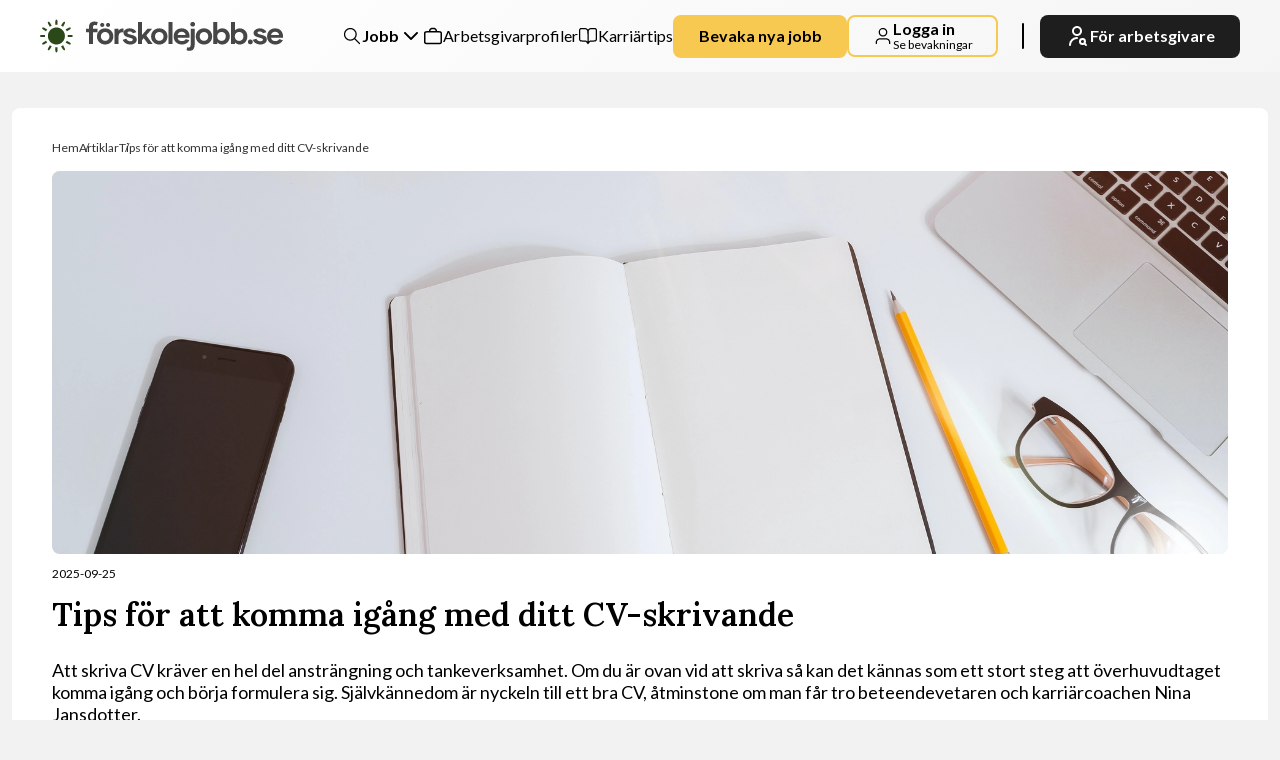

--- FILE ---
content_type: text/html; charset=utf-8
request_url: https://forskolejobb.se/sv/guide/tips-for-att-komma-igang-med-ditt-cv-skrivande
body_size: 46034
content:
<!DOCTYPE html><html lang="sv" style="--clr-background:#F2F2F2;--clr-background-secondary:#FFF;--clr-text:#000000;--clr-card:#D7E0E8;--clr-card-light:#EDF3F9;--clr-border:#E5E5E5;--clr-block-background:#002F46;--clr-hero-background:#002F46;--clr-matchmail:linear-gradient(77deg, #31114E 0%, #358CD4 100%);--clr-socialmedia:#31114E;--clr-newsletter:linear-gradient(266deg,#06557F 0%, #220B37 100% );--clr-contact-employeer:linear-gradient(266deg,#06557F 0%, #220B37 100% );--clr-matchmail-form:#002F46;--clr-guide-first:#06557F;--clr-guide-second:#220B37;--clr-guide-third:#F0EFF1;--clr-guide-fourth:#EDF3F9;--clr-guide-fifth:#002F46;--clr-breadcrumb:#333;--clr-placeholder:#757575;--clr-primary:#F8C950;--clr-secondary:#FBE4A8;--clr-header_default:linear-gradient(100deg, #220B37 0%, #06557F 100%);--clr-header_white:linear-gradient(135deg, #ffffff, #f5f5f5)" class="__variable_c1a059 __variable_8fb32a"><head><meta charSet="utf-8"/><meta name="viewport" content="width=device-width, initial-scale=1"/><link rel="preload" href="/_next/static/media/7ff6869a1704182a-s.p.woff2" as="font" crossorigin="" type="font/woff2"/><link rel="stylesheet" href="/_next/static/css/7233d985cb65f113.css" data-precedence="next"/><link rel="stylesheet" href="/_next/static/css/aa1343ba86724c3f.css" data-precedence="next"/><link rel="stylesheet" href="/_next/static/css/c1a67974239904db.css" data-precedence="next"/><link rel="stylesheet" href="/_next/static/css/792f54c6a956ae61.css" data-precedence="next"/><link rel="stylesheet" href="/_next/static/css/8b54669db085020c.css" data-precedence="next"/><link rel="stylesheet" href="/_next/static/css/e0c3db8b9c38be30.css" data-precedence="next"/><link rel="stylesheet" href="/_next/static/css/ebb0c269acc07471.css" data-precedence="next"/><link rel="stylesheet" href="/_next/static/css/cb7a213ed8cd92d6.css" data-precedence="next"/><link rel="stylesheet" href="/_next/static/css/4fb1490cf441aa05.css" data-precedence="next"/><link rel="stylesheet" href="/_next/static/css/541ae44866a80d47.css" data-precedence="next"/><link rel="stylesheet" href="/_next/static/css/51d41764c207d1d4.css" data-precedence="next"/><link rel="stylesheet" href="/_next/static/css/18b4e53d9a8d6448.css" data-precedence="next"/><link rel="stylesheet" href="/_next/static/css/aab00e4cd701c91a.css" data-precedence="next"/><link rel="stylesheet" href="/_next/static/css/0c521aaa59192514.css" data-precedence="next"/><link rel="stylesheet" href="/_next/static/css/5d0fbc437062b871.css" data-precedence="next"/><link rel="stylesheet" href="/_next/static/css/31e12a4a85f4bb4b.css" data-precedence="next"/><link rel="preload" as="script" fetchPriority="low" href="/_next/static/chunks/webpack-d1be007ee0efe6b6.js"/><script src="/_next/static/chunks/fd9d1056-e3d9b8c7f5c6810e.js" async=""></script><script src="/_next/static/chunks/7023-a85893f34c6d42e5.js" async=""></script><script src="/_next/static/chunks/main-app-b8d8f654a4c3de8b.js" async=""></script><script src="/_next/static/chunks/231-1fd717e795deaf34.js" async=""></script><script src="/_next/static/chunks/app/%5Blang%5D/(public)/error-dac169aae6d4c35a.js" async=""></script><script src="/_next/static/chunks/49d9ad54-819ad4b7f09d3635.js" async=""></script><script src="/_next/static/chunks/7080-c364510a04e439ad.js" async=""></script><script src="/_next/static/chunks/7627-16b65f6a3445db5e.js" async=""></script><script src="/_next/static/chunks/7090-f366be10049870b4.js" async=""></script><script src="/_next/static/chunks/6300-869dc042b17a69e1.js" async=""></script><script src="/_next/static/chunks/7993-28c4c6c94d0aa97f.js" async=""></script><script src="/_next/static/chunks/5823-4cb1902a7d327f65.js" async=""></script><script src="/_next/static/chunks/3008-298d9aa3fb12e1ec.js" async=""></script><script src="/_next/static/chunks/9642-cc7d4cc67e24c66f.js" async=""></script><script src="/_next/static/chunks/1904-d2ba0c62cba17498.js" async=""></script><script src="/_next/static/chunks/app/%5Blang%5D/(public)/(default-header-pages)/guide/%5Bslug%5D/page-12575bcdef4ed2a1.js" async=""></script><script src="/_next/static/chunks/998-1661fcf2c926671f.js" async=""></script><script src="/_next/static/chunks/5753-416fea63e4aa43da.js" async=""></script><script src="/_next/static/chunks/8622-cb524af125985526.js" async=""></script><script src="/_next/static/chunks/4123-9e733b1fbccbd0e0.js" async=""></script><script src="/_next/static/chunks/7947-b57c650326aa27e4.js" async=""></script><script src="/_next/static/chunks/app/%5Blang%5D/(public)/guide/page-e333411d406dbd5e.js" async=""></script><script src="/_next/static/chunks/app/%5Blang%5D/(public)/(default-header-pages)/guide/%5Bslug%5D/not-found-5432eda8566fe67e.js" async=""></script><script src="/_next/static/chunks/5223-53e0d040511ee8c1.js" async=""></script><script src="/_next/static/chunks/app/%5Blang%5D/layout-7f3ce48deafcc42d.js" async=""></script><link rel="preload" href="https://www.googletagmanager.com/gtm.js?id=GTM-K7TDCCJD" as="script"/><meta name="format-detection" content="telephone=no"/><title>Tips för att komma igång med ditt CV-skrivande</title><meta name="description" content="Att skriva CV kräver en hel del ansträngning och tankeverksamhet. Om du är ovan vid att skriva så kan det kännas som ett stort steg att överhuvudtaget komma igång och börja formulera sig. Självkännedom är nyckeln till ett bra CV, åtminstone om man får tro beteendevetaren och karriärcoachen Nina Jansdotter."/><meta name="robots" content="index"/><meta name="googlebot" content="index"/><link rel="canonical" href="https://forskolejobb.se/sv/guide/tips-for-att-komma-igang-med-ditt-cv-skrivande"/><meta property="og:title" content="Tips för att komma igång med ditt CV-skrivande"/><meta property="og:description" content="Att skriva CV kräver en hel del ansträngning och tankeverksamhet. Om du är ovan vid att skriva så kan det kännas som ett stort steg att överhuvudtaget komma igång och börja formulera sig. Självkännedom är nyckeln till ett bra CV, åtminstone om man får tro beteendevetaren och karriärcoachen Nina Jansdotter."/><meta property="og:image" content="https://images.ctfassets.net/4pphl51x6dne/2Rvb1eKd7AoSghwnK33Mvx/6a58b73441c1730ba805b98076c942b2/6_steg_till_ett_framg_ngsrikt_personligt_brev.jpg"/><meta property="og:image:width" content="1200"/><meta property="og:image:height" content="630"/><meta property="og:image:alt" content="Tips för att komma igång med ditt CV-skrivande"/><meta name="twitter:card" content="summary_large_image"/><meta name="twitter:title" content="Tips för att komma igång med ditt CV-skrivande"/><meta name="twitter:description" content="Att skriva CV kräver en hel del ansträngning och tankeverksamhet. Om du är ovan vid att skriva så kan det kännas som ett stort steg att överhuvudtaget komma igång och börja formulera sig. Självkännedom är nyckeln till ett bra CV, åtminstone om man får tro beteendevetaren och karriärcoachen Nina Jansdotter."/><meta name="twitter:image" content="https://images.ctfassets.net/4pphl51x6dne/2Rvb1eKd7AoSghwnK33Mvx/6a58b73441c1730ba805b98076c942b2/6_steg_till_ett_framg_ngsrikt_personligt_brev.jpg"/><meta name="twitter:image:width" content="1200"/><meta name="twitter:image:height" content="630"/><meta name="twitter:image:alt" content="Tips för att komma igång med ditt CV-skrivande"/><link rel="icon" href="/images/favicons/15.ico"/><meta name="next-size-adjust"/><script id="jsonld-Corporation" type="application/ld+json">{"@context":"https://schema.org","@type":"Corporation","name":"Förskolejobb","description":"Förskolejobb är en ledande svensk jobbsökarplattform som förmedlar specialistpositioner och har funnits sedan 2004. De hjälper kandidater att hitta jobb och arbetsgivare att rekrytera rätt talanger.","telephone":"+46 (0)8 678 74 20","address":{"@type":"PostalAddress","streetAddress":"Sandhamnsgatan 63C","addressLocality":"Stockholm","postalCode":"115 28","addressCountry":"Sweden"}}</script><script src="/_next/static/chunks/polyfills-78c92fac7aa8fdd8.js" noModule=""></script></head><body class="__className_8fb32a"><div><header class="Header_header_solo__jTRw1"><div class="Styles_mask_container__md7p9"><div class="Styles_mask_mask__vrYKJ"><div class="noise"></div></div><div class="Styles_mask_content__LrflQ"><div class="Header_header_content__HT88z"><a rel="nofollow" class="Header_brand__fuXIx" href="/"><svg xmlns="http://www.w3.org/2000/svg" width="243" height="42" viewBox="0 0 370 50.001" class="Header_logo__GLknk"><path fill="#2b4818" d="M12.727 6.983c-1.169-2.027-.951-3.217-.228-3.633.723-.418 1.862-.01 3.03 2.016.367.634 1.269 2.115 2.343 3.867a17.432 17.432 0 0 0-2.961 1.718 228.981 228.981 0 0 0-2.184-3.968zm-7.362 8.55c.632.364 2.115 1.267 3.869 2.343a16.987 16.987 0 0 1 1.719-2.962 241.502 241.502 0 0 1-3.972-2.183c-2.026-1.169-3.216-.953-3.633-.23-.418.722-.01 1.862 2.017 3.032zm2.403 11.179a17.533 17.533 0 0 1-.086-1.708c0-.58.03-1.15.086-1.716-2.048.056-3.777.098-4.507.098-2.342 0-3.264.78-3.261 1.615 0 .833.919 1.619 3.26 1.619.731 0 2.46.04 4.508.092zm27.321-15.758c.984-1.81 1.817-3.336 2.182-3.97 1.168-2.028.954-3.216.229-3.634-.724-.415-1.86-.01-3.033 2.016-.363.634-1.263 2.115-2.34 3.867a17.764 17.764 0 0 1 2.962 1.721zM25 7.682c.579 0 1.149.031 1.711.084a230.948 230.948 0 0 1-.094-4.505C26.617.921 25.836 0 25 0c-.833 0-1.62.921-1.62 3.261 0 .731-.036 2.46-.093 4.505A18.462 18.462 0 0 1 25 7.682zm15.764 10.194c1.754-1.074 3.236-1.979 3.871-2.343 2.027-1.17 2.436-2.307 2.015-3.032-.419-.72-1.606-.939-3.634.23-.634.365-2.159 1.202-3.968 2.185.666.924 1.24 1.914 1.716 2.96zm3.871 16.597c-.635-.366-2.118-1.27-3.871-2.344a17.464 17.464 0 0 1-1.716 2.962c1.807.983 3.335 1.817 3.968 2.183 2.028 1.171 3.215.955 3.634.228.416-.721.012-1.86-2.015-3.029zm-9.548 4.576a17.34 17.34 0 0 1-2.964 1.719c1.077 1.753 1.981 3.237 2.344 3.872 1.173 2.027 2.308 2.435 3.032 2.013.722-.418.939-1.604-.23-3.632-.363-.633-1.2-2.162-2.182-3.972zm11.652-15.662c-.73 0-2.46-.042-4.511-.095a16.656 16.656 0 0 1 0 3.424c2.051-.057 3.781-.095 4.511-.095 2.341 0 3.261-.78 3.261-1.619 0-.833-.92-1.615-3.26-1.615zM14.911 39.049c-.981 1.81-1.816 3.339-2.184 3.972-1.169 2.028-.952 3.216-.228 3.632.723.416 1.862.013 3.03-2.013a244.01 244.01 0 0 1 2.343-3.872 17.37 17.37 0 0 1-2.961-1.719zm-5.677-6.921a252.864 252.864 0 0 1-3.869 2.344c-2.028 1.17-2.435 2.308-2.017 3.03.417.72 1.606.942 3.633-.229.635-.366 2.159-1.2 3.972-2.183a17.182 17.182 0 0 1-1.72-2.962zM25 42.319a16.94 16.94 0 0 1-1.713-.088c.056 2.05.094 3.781.094 4.511 0 2.342.783 3.263 1.619 3.26.83 0 1.615-.918 1.615-3.26 0-.73.04-2.46.095-4.511-.564.056-1.134.088-1.71.088zm0-30.297c-7.167 0-12.98 5.811-12.98 12.98 0 7.17 5.813 12.976 12.98 12.976 7.166 0 12.976-5.806 12.976-12.977 0-7.168-5.81-12.979-12.976-12.979z"></path><path fill="#464646" d="M80.562 11.855v2.122h7.057v5.35h-7.057v17.988h-6.088V19.327H70v-5.35h4.474v-2.122C74.474 6.46 77.24 3 82.684 3c2.029 0 3.69.277 5.257 1.015l-1.475 4.889c-.969-.415-1.753-.6-2.906-.6-1.937 0-2.998 1.338-2.998 3.551zm14.17-.645c-1.752 0-3.09-1.338-3.09-3.09 0-1.66 1.338-3.045 3.09-3.045S97.87 6.46 97.87 8.12c0 1.752-1.383 3.09-3.136 3.09zm8.949 0c-1.753 0-3.09-1.338-3.09-3.09 0-1.66 1.337-3.045 3.09-3.045 1.706 0 3.09 1.384 3.09 3.045a3.061 3.061 0 0 1-3.09 3.09zm-4.474 26.75c-7.195 0-12.5-5.35-12.5-12.314 0-7.01 5.305-12.315 12.5-12.315s12.453 5.304 12.453 12.315c0 6.964-5.258 12.314-12.453 12.314zm0-5.534c3.874 0 6.549-2.906 6.549-6.78s-2.675-6.78-6.55-6.78c-3.92 0-6.549 2.906-6.549 6.78s2.63 6.78 6.55 6.78zm20.213-14.99c1.383-2.721 4.058-4.29 7.702-3.782v5.72c-4.981-.785-7.702 1.521-7.702 7.794v10.147h-6.088V13.977h6.088v3.46zm17.906 20.524c-5.765 0-10.192-3.413-11.346-7.195l5.489-1.614c.784 2.214 2.998 3.874 6.088 3.874 2.352 0 3.874-1.107 3.874-2.398 0-1.153-.876-1.799-2.583-2.306l-5.95-1.753c-3.32-.968-5.764-2.905-5.764-6.226 0-3.92 4.243-7.01 9.362-7.01 5.028 0 8.856 2.398 10.332 5.903l-5.397 1.568c-.83-1.476-2.536-2.721-4.98-2.721-1.892 0-3.322 1.015-3.322 2.121 0 .923.646 1.476 1.937 1.845l5.812 1.66c3.505 1.015 6.55 2.445 6.55 6.642 0 4.382-4.152 7.61-10.102 7.61zm27.408-.645-6.78-8.994-2.72 3.044v5.95h-6.089V3.645h6.088v19.971l8.394-9.639h7.103l-8.947 10.055 9.87 13.283h-6.919zm16.893.645c-7.195 0-12.5-5.35-12.5-12.314 0-7.01 5.305-12.315 12.5-12.315s12.452 5.304 12.452 12.315c0 6.964-5.257 12.314-12.452 12.314zm0-5.534c3.874 0 6.549-2.906 6.549-6.78s-2.675-6.78-6.55-6.78c-3.92 0-6.549 2.906-6.549 6.78s2.63 6.78 6.55 6.78zm14.124 4.889V3.645h6.088v33.67h-6.088zm20.398.645c-7.472 0-12.684-4.935-12.684-12.314 0-6.965 4.89-12.315 12.223-12.315 7.656 0 12.037 5.304 12.037 11.992 0 .738 0 1.43-.138 2.168h-18.126c.415 2.998 2.537 5.304 6.78 5.304 2.952 0 4.75-1.338 5.673-3.09l5.489 1.614c-1.338 3.044-5.12 6.641-11.254 6.641zm-6.688-14.297h12.315c-.277-2.86-2.49-5.166-6.135-5.166-3.55 0-5.857 2.49-6.18 5.166zm23.027-12.96c-2.03 0-3.644-1.569-3.644-3.598 0-1.937 1.614-3.505 3.644-3.505s3.643 1.568 3.643 3.505c0 2.03-1.614 3.597-3.643 3.597zm-3.09 27.857V13.977h6.087v24.076c0 5.857-2.49 9.593-8.07 9.593-1.523 0-3.137-.461-4.382-1.015l1.383-4.704c.508.277 1.384.553 2.076.553 1.983 0 2.905-1.568 2.905-3.92zm20.305-.6c-7.196 0-12.5-5.35-12.5-12.314 0-7.01 5.304-12.315 12.5-12.315s12.452 5.304 12.452 12.315c0 6.964-5.257 12.314-12.452 12.314zm0-5.534c3.874 0 6.549-2.906 6.549-6.78s-2.675-6.78-6.55-6.78c-3.92 0-6.549 2.906-6.549 6.78s2.63 6.78 6.55 6.78zm27.776-19.095c6.458 0 11.485 5.212 11.485 12.315 0 7.057-5.027 12.314-11.485 12.314-3.32 0-5.857-1.383-7.564-3.505v2.86h-6.088V3.645h6.088V16.79c1.707-2.121 4.244-3.459 7.564-3.459zm-1.06 19.187c3.828 0 6.549-2.86 6.549-6.918 0-4.013-2.721-6.826-6.55-6.826-3.69 0-6.64 2.813-6.64 6.826 0 4.058 2.95 6.918 6.64 6.918zm27.869-19.187c6.457 0 11.484 5.212 11.484 12.315 0 7.057-5.027 12.314-11.484 12.314-3.321 0-5.858-1.383-7.564-3.505v2.86h-6.088V3.645h6.088V16.79c1.706-2.121 4.243-3.459 7.564-3.459zm-1.061 19.187c3.828 0 6.55-2.86 6.55-6.918 0-4.013-2.722-6.826-6.55-6.826-3.69 0-6.642 2.813-6.642 6.826 0 4.058 2.952 6.918 6.642 6.918zm17.077 5.166a3.74 3.74 0 0 1-3.782-3.782c0-1.984 1.66-3.598 3.782-3.598 2.075 0 3.736 1.614 3.736 3.598 0 2.121-1.66 3.782-3.736 3.782zm15.047.276c-5.765 0-10.193-3.413-11.346-7.195l5.488-1.614c.785 2.214 2.998 3.874 6.089 3.874 2.352 0 3.874-1.107 3.874-2.398 0-1.153-.877-1.799-2.583-2.306l-5.95-1.753c-3.32-.968-5.765-2.905-5.765-6.226 0-3.92 4.243-7.01 9.363-7.01 5.027 0 8.855 2.398 10.331 5.903l-5.396 1.568c-.83-1.476-2.537-2.721-4.981-2.721-1.891 0-3.321 1.015-3.321 2.121 0 .923.646 1.476 1.937 1.845l5.811 1.66c3.506 1.015 6.55 2.445 6.55 6.642 0 4.382-4.151 7.61-10.101 7.61zm23.072 0c-7.471 0-12.683-4.935-12.683-12.314 0-6.965 4.889-12.315 12.222-12.315 7.656 0 12.038 5.304 12.038 11.992 0 .738 0 1.43-.138 2.168h-18.126c.415 2.998 2.536 5.304 6.78 5.304 2.951 0 4.75-1.338 5.673-3.09l5.488 1.614c-1.337 3.044-5.12 6.641-11.254 6.641zm-6.687-14.297h12.314c-.276-2.86-2.49-5.166-6.134-5.166-3.551 0-5.857 2.49-6.18 5.166z"></path></svg></a><div class="Styles_header_sm__Rtg_P"><div class="Styles_header_sm_content__NG4g3"><button class="Button_transparent_button__zvnNq Button_medium__VcbEe Button_black__07RtR    Styles_btn_login__JXjkI"><span class="Styles_iconWrapper__vKxUn"><span class="Styles_cta_text__t_xwv">Logga in <svg xmlns="http://www.w3.org/2000/svg" width="8" height="8" fill="#000000" viewBox="0 0 492.004 492.004"><g id="SVGRepo_bgCarrier" stroke-width="0"></g><g id="SVGRepo_tracerCarrier" stroke-linecap="round" stroke-linejoin="round"></g><g id="SVGRepo_iconCarrier"> <g> <g> <path d="M382.678,226.804L163.73,7.86C158.666,2.792,151.906,0,144.698,0s-13.968,2.792-19.032,7.86l-16.124,16.12 c-10.492,10.504-10.492,27.576,0,38.064L293.398,245.9l-184.06,184.06c-5.064,5.068-7.86,11.824-7.86,19.028 c0,7.212,2.796,13.968,7.86,19.04l16.124,16.116c5.068,5.068,11.824,7.86,19.032,7.86s13.968-2.792,19.032-7.86L382.678,265 c5.076-5.084,7.864-11.872,7.848-19.088C390.542,238.668,387.754,231.884,382.678,226.804z"></path> </g> </g> </g></svg> </span><svg xmlns="http://www.w3.org/2000/svg" width="24" height="24" viewBox="0 0 24 24" fill="none"><path stroke="#000" stroke-linecap="round" stroke-linejoin="round" stroke-width="1.5" d="M20 21c0-1.396 0-2.093-.172-2.661a4 4 0 0 0-2.667-2.667c-.568-.172-1.265-.172-2.661-.172h-5c-1.396 0-2.093 0-2.661.172a4 4 0 0 0-2.667 2.667C4 18.907 4 19.604 4 21M16.5 7.5a4.5 4.5 0 1 1-9 0 4.5 4.5 0 0 1 9 0Z"></path></svg></span></button> <button class="Styles_trigger__SG1Es"><svg xmlns="http://www.w3.org/2000/svg" width="26" height="18" stroke="#000"><path stroke="#000" stroke-linecap="round" stroke-width="1.5" d="M1 1h24M1 9h24M1 17h24"></path></svg></button></div><div aria-label="mobile-nav" aria-disabled="true" data-open="false" class="Styles_slider__Cinmc"><div class="Styles_slider_content__jj6d4"><button class="Styles_trigger__SG1Es"><span class="Styles_close__8R30L"><svg xmlns="http://www.w3.org/2000/svg" width="24" height="24" fill="none" stroke="#000" color="#000"><path stroke="#000" stroke-linecap="round" stroke-width="1.5" d="m3.55 3.5 16.97 16.97M3.55 20.5 20.52 3.53"></path></svg></span></button><div class="Styles_lists__dkknD"><ul class="Styles_list__FLN_s"><li><div class="Styles_container__7qdY8"><button class="Styles_drop_down_trigger_mobile__Wz_Sc" data-active="false"><svg xmlns="http://www.w3.org/2000/svg" width="24" height="24" fill="none" viewBox="0 0 24 24"><path stroke="#000" stroke-linecap="round" stroke-linejoin="round" stroke-width="1.5" d="m21 21-6-6m2-5a7 7 0 1 1-14 0 7 7 0 0 1 14 0Z"></path></svg>Jobb<div class="Styles_trigger_arrow__p5DEW"><svg xmlns="http://www.w3.org/2000/svg" width="24" height="24" viewBox="0 0 24 24" fill="none"><path d="M6 9L12 15L18 9" stroke="black" stroke-width="2" stroke-linecap="round" stroke-linejoin="round"></path></svg></div></button><div class="Styles_drop_down_content_mobile__403cu" tabindex="0"><div class="Styles_content__Oixsp"><a rel="nofollow" class="Styles_link__5ucM5" href="/lediga-jobb/grundskola"><div class="Styles_link_content__rAF17"><div><img alt="category logo" loading="lazy" width="24" height="24" decoding="async" data-nimg="1" style="color:transparent" src="/_next/static/media/default-icon.0419f2e6.svg"/></div><p class="Styles_link_detais__AWllP">Grundskola<!-- --> </p></div></a><a rel="nofollow" class="Styles_link__5ucM5" href="/lediga-jobb/elevhalsa-stod"><div class="Styles_link_content__rAF17"><div><img alt="category logo" loading="lazy" width="24" height="24" decoding="async" data-nimg="1" style="color:transparent" src="/_next/static/media/default-icon.0419f2e6.svg"/></div><p class="Styles_link_detais__AWllP">Elevhälsa &amp; stöd<!-- --> </p></div></a><a rel="nofollow" class="Styles_link__5ucM5" href="/lediga-jobb/fritidshem"><div class="Styles_link_content__rAF17"><div><img alt="category logo" loading="lazy" width="24" height="24" decoding="async" data-nimg="1" style="color:transparent" src="/_next/static/media/default-icon.0419f2e6.svg"/></div><p class="Styles_link_detais__AWllP">Fritidshem<!-- --> </p></div></a><a rel="nofollow" class="Styles_link__5ucM5" href="/lediga-jobb/praktik-och-trainee"><div class="Styles_link_content__rAF17"><div><img alt="category logo" loading="lazy" width="24" height="24" decoding="async" data-nimg="1" style="color:transparent" src="/_next/static/media/default-icon.0419f2e6.svg"/></div><p class="Styles_link_detais__AWllP">Praktik och Trainee<!-- --> </p></div></a><a rel="nofollow" class="Styles_link__5ucM5" href="/lediga-jobb/skola-och-pedagogik-gymnasieskola"><div class="Styles_link_content__rAF17"><div><img alt="category logo" loading="lazy" width="24" height="24" decoding="async" data-nimg="1" style="color:transparent" src="/_next/static/media/default-icon.0419f2e6.svg"/></div><p class="Styles_link_detais__AWllP">Gymnasieskola<!-- --> </p></div></a><a rel="nofollow" class="Styles_link__5ucM5" href="/lediga-jobb/skolledning"><div class="Styles_link_content__rAF17"><div><img alt="category logo" loading="lazy" width="24" height="24" decoding="async" data-nimg="1" style="color:transparent" src="/_next/static/media/default-icon.0419f2e6.svg"/></div><p class="Styles_link_detais__AWllP">Skolledning<!-- --> </p></div></a><a rel="nofollow" class="Styles_link__5ucM5" href="/lediga-jobb/forskola"><div class="Styles_link_content__rAF17"><div><img alt="category logo" loading="lazy" width="24" height="24" decoding="async" data-nimg="1" style="color:transparent" src="/_next/static/media/default-icon.0419f2e6.svg"/></div><p class="Styles_link_detais__AWllP">Förskola<!-- --> </p></div></a><a rel="nofollow" class="Styles_link__5ucM5" href="/lediga-jobb/pedagogik-it"><div class="Styles_link_content__rAF17"><div><img alt="category logo" loading="lazy" width="24" height="24" decoding="async" data-nimg="1" style="color:transparent" src="/_next/static/media/default-icon.0419f2e6.svg"/></div><p class="Styles_link_detais__AWllP">Pedagogik &amp; IT<!-- --> </p></div></a><a rel="nofollow" class="Styles_link__5ucM5" href="/lediga-jobb/vuxenutbildning"><div class="Styles_link_content__rAF17"><div><img alt="category logo" loading="lazy" width="24" height="24" decoding="async" data-nimg="1" style="color:transparent" src="/_next/static/media/default-icon.0419f2e6.svg"/></div><p class="Styles_link_detais__AWllP">Vuxenutbildning<!-- --> </p></div></a><a rel="nofollow" class="Styles_link__5ucM5" href="/lediga-jobb/universitet-hogskola-och-forskning"><div class="Styles_link_content__rAF17"><div><img alt="category logo" loading="lazy" width="24" height="24" decoding="async" data-nimg="1" style="color:transparent" src="/_next/static/media/default-icon.0419f2e6.svg"/></div><p class="Styles_link_detais__AWllP">Universitet, Högskola och Forskning<!-- --> </p></div></a><a rel="nofollow" class="Styles_link__5ucM5" href="/lediga-jobb/vagledning"><div class="Styles_link_content__rAF17"><div><img alt="category logo" loading="lazy" width="24" height="24" decoding="async" data-nimg="1" style="color:transparent" src="/_next/static/media/default-icon.0419f2e6.svg"/></div><p class="Styles_link_detais__AWllP">Vägledning<!-- --> </p></div></a><a rel="nofollow" class="Styles_link__5ucM5" href="/lediga-jobb/skola-och-pedagogik-administration"><div class="Styles_link_content__rAF17"><div><img alt="category logo" loading="lazy" width="24" height="24" decoding="async" data-nimg="1" style="color:transparent" src="/_next/static/media/default-icon.0419f2e6.svg"/></div><p class="Styles_link_detais__AWllP">Administration<!-- --> </p></div></a></div></div></div></li><li><a rel="nofollow" class="
        CustomLink_base__Y0ovB
        
        
        CustomLink_black__Raodw
        
        CustomLink_large___asmS 
        
        
      " target="_self" href="/arbetsgivare"><span class="CustomLink_icon__SM2tF"><svg xmlns="http://www.w3.org/2000/svg" width="24" height="24" fill="none"><path stroke="#000" stroke-linecap="round" stroke-linejoin="round" stroke-width="1.5" d="M16 7c0-.93 0-1.395-.102-1.776a3 3 0 0 0-2.121-2.122C13.395 3 12.93 3 12 3c-.93 0-1.395 0-1.777.102a3 3 0 0 0-2.12 2.122C8 5.605 8 6.07 8 7M5.2 21h13.6c1.12 0 1.68 0 2.108-.218a2 2 0 0 0 .874-.874C22 19.48 22 18.92 22 17.8v-7.6c0-1.12 0-1.68-.218-2.108a2 2 0 0 0-.874-.874C20.48 7 19.92 7 18.8 7H5.2c-1.12 0-1.68 0-2.108.218a2 2 0 0 0-.874.874C2 8.52 2 9.08 2 10.2v7.6c0 1.12 0 1.68.218 2.108a2 2 0 0 0 .874.874C3.52 21 4.08 21 5.2 21Z"></path></svg></span>Arbetsgivarprofiler</a></li><li><a rel="nofollow" class="
        CustomLink_base__Y0ovB
        
        
        CustomLink_black__Raodw
        
        CustomLink_large___asmS 
        
        
      " target="_self" href="/guide"><span class="CustomLink_icon__SM2tF"><svg xmlns="http://www.w3.org/2000/svg" width="24" height="24" fill="none" viewBox="0 0 24 24"><path stroke="#000" stroke-linecap="round" stroke-linejoin="round" stroke-width="1.5" d="m12 21-.1-.15c-.695-1.042-1.042-1.563-1.5-1.94a4 4 0 0 0-1.378-.737C8.453 18 7.827 18 6.575 18H5.2c-1.12 0-1.68 0-2.108-.218a2 2 0 0 1-.874-.874C2 16.48 2 15.92 2 14.8V6.2c0-1.12 0-1.68.218-2.108a2 2 0 0 1 .874-.874C3.52 3 4.08 3 5.2 3h.4c2.24 0 3.36 0 4.216.436a4 4 0 0 1 1.748 1.748C12 6.04 12 7.16 12 9.4M12 21V9.4M12 21l.1-.15c.695-1.042 1.042-1.563 1.5-1.94a3.999 3.999 0 0 1 1.378-.737C15.547 18 16.173 18 17.425 18H18.8c1.12 0 1.68 0 2.108-.218a2 2 0 0 0 .874-.874C22 16.48 22 15.92 22 14.8V6.2c0-1.12 0-1.68-.218-2.108a2 2 0 0 0-.874-.874C20.48 3 19.92 3 18.8 3h-.4c-2.24 0-3.36 0-4.216.436a4 4 0 0 0-1.748 1.748C12 6.04 12 7.16 12 9.4"></path></svg></span>Karriärtips</a></li><li><button class="Button_primary___37ml  undefined    "><span class="Styles_iconWrapper__6y7NZ"><svg xmlns="http://www.w3.org/2000/svg" width="24" height="24" fill="none" viewBox="0 0 24 24"><path stroke="#000" stroke-linecap="round" stroke-linejoin="round" stroke-width="1.5" d="m2 7 8.165 5.715c.661.463.992.695 1.351.784a2 2 0 0 0 .968 0c.36-.09.69-.32 1.351-.784L22 7M6.8 20h10.4c1.68 0 2.52 0 3.162-.327a3 3 0 0 0 1.311-1.311C22 17.72 22 16.88 22 15.2V8.8c0-1.68 0-2.52-.327-3.162a3 3 0 0 0-1.311-1.311C19.72 4 18.88 4 17.2 4H6.8c-1.68 0-2.52 0-3.162.327a3 3 0 0 0-1.311 1.311C2 6.28 2 7.12 2 8.8v6.4c0 1.68 0 2.52.327 3.162a3 3 0 0 0 1.311 1.311C4.28 20 5.12 20 6.8 20Z"></path></svg>Bevaka nya jobb</span></button></li><li><button class="Button_primary_outlined__7vcYS  Button_black__07RtR    "><span class="Styles_iconWrapper__r8Soq"><svg xmlns="http://www.w3.org/2000/svg" width="20" height="20" viewBox="0 0 24 24" fill="none"><path stroke="#000" stroke-linecap="round" stroke-linejoin="round" stroke-width="1.5" d="M20 21c0-1.396 0-2.093-.172-2.661a4 4 0 0 0-2.667-2.667c-.568-.172-1.265-.172-2.661-.172h-5c-1.396 0-2.093 0-2.661.172a4 4 0 0 0-2.667 2.667C4 18.907 4 19.604 4 21M16.5 7.5a4.5 4.5 0 1 1-9 0 4.5 4.5 0 0 1 9 0Z"></path></svg>Logga in</span></button></li><li><button class="Button_primary___37ml  Button_white__t0LP4   Button_backgroundColorBlack__M9crF Styles_for_arbetsgivare__3HHhF" role="link"><svg xmlns="http://www.w3.org/2000/svg" width="24" height="24" fill="none" viewBox="0 0 24 24"><g stroke-width="0"></g><g stroke-linecap="round" stroke-linejoin="round"></g><g><path d="M18.5 19.5L20 21M4 21C4 17.134 7.13401 14 11 14M19 17.5C19 18.8807 17.8807 20 16.5 20C15.1193 20 14 18.8807 14 17.5C14 16.1193 15.1193 15 16.5 15C17.8807 15 19 16.1193 19 17.5ZM15 7C15 9.20914 13.2091 11 11 11C8.79086 11 7 9.20914 7 7C7 4.79086 8.79086 3 11 3C13.2091 3 15 4.79086 15 7Z" stroke="#000000" stroke-width="2" stroke-linecap="round" stroke-linejoin="round"></path></g></svg>För arbetsgivare</button></li></ul></div></div></div></div><nav class="Header_deskton_nav__Q5rsg"><ul><li><div class="Styles_container_outer__wGiKx"><div class="Styles_container__7qdY8"><div class="Styles_overlay__6UTfG"></div><a rel="nofollow" class="Styles_drop_down_trigger__1Klgo" data-active="false" href="/jobb"><div class="Styles_iconWrapper__hSnb_"><svg xmlns="http://www.w3.org/2000/svg" width="20" height="20" fill="none" viewBox="0 0 24 24"><path stroke="#000" stroke-linecap="round" stroke-linejoin="round" stroke-width="1.5" d="m21 21-6-6m2-5a7 7 0 1 1-14 0 7 7 0 0 1 14 0Z"></path></svg>Jobb</div><div class="Styles_trigger_arrow__p5DEW"><svg xmlns="http://www.w3.org/2000/svg" width="24" height="24" viewBox="0 0 24 24" fill="none"><path d="M6 9L12 15L18 9" stroke="black" stroke-width="2" stroke-linecap="round" stroke-linejoin="round"></path></svg></div></a><div class="Styles_drop_down_content__woOsT"><div class="Styles_content__Oixsp"><div class="Styles_grid__PPhbU"><a rel="nofollow" class="Styles_link__5ucM5" href="/lediga-jobb/grundskola"><div class="Styles_link_content__rAF17"><div><img alt="category logo" loading="lazy" width="24" height="24" decoding="async" data-nimg="1" style="color:transparent" src="/_next/static/media/default-icon.0419f2e6.svg"/></div><p class="Styles_link_detais__AWllP">Grundskola<!-- --> </p></div></a><a rel="nofollow" class="Styles_link__5ucM5" href="/lediga-jobb/elevhalsa-stod"><div class="Styles_link_content__rAF17"><div><img alt="category logo" loading="lazy" width="24" height="24" decoding="async" data-nimg="1" style="color:transparent" src="/_next/static/media/default-icon.0419f2e6.svg"/></div><p class="Styles_link_detais__AWllP">Elevhälsa &amp; stöd<!-- --> </p></div></a><a rel="nofollow" class="Styles_link__5ucM5" href="/lediga-jobb/fritidshem"><div class="Styles_link_content__rAF17"><div><img alt="category logo" loading="lazy" width="24" height="24" decoding="async" data-nimg="1" style="color:transparent" src="/_next/static/media/default-icon.0419f2e6.svg"/></div><p class="Styles_link_detais__AWllP">Fritidshem<!-- --> </p></div></a><a rel="nofollow" class="Styles_link__5ucM5" href="/lediga-jobb/praktik-och-trainee"><div class="Styles_link_content__rAF17"><div><img alt="category logo" loading="lazy" width="24" height="24" decoding="async" data-nimg="1" style="color:transparent" src="/_next/static/media/default-icon.0419f2e6.svg"/></div><p class="Styles_link_detais__AWllP">Praktik och Trainee<!-- --> </p></div></a><a rel="nofollow" class="Styles_link__5ucM5" href="/lediga-jobb/skola-och-pedagogik-gymnasieskola"><div class="Styles_link_content__rAF17"><div><img alt="category logo" loading="lazy" width="24" height="24" decoding="async" data-nimg="1" style="color:transparent" src="/_next/static/media/default-icon.0419f2e6.svg"/></div><p class="Styles_link_detais__AWllP">Gymnasieskola<!-- --> </p></div></a><a rel="nofollow" class="Styles_link__5ucM5" href="/lediga-jobb/skolledning"><div class="Styles_link_content__rAF17"><div><img alt="category logo" loading="lazy" width="24" height="24" decoding="async" data-nimg="1" style="color:transparent" src="/_next/static/media/default-icon.0419f2e6.svg"/></div><p class="Styles_link_detais__AWllP">Skolledning<!-- --> </p></div></a><a rel="nofollow" class="Styles_link__5ucM5" href="/lediga-jobb/forskola"><div class="Styles_link_content__rAF17"><div><img alt="category logo" loading="lazy" width="24" height="24" decoding="async" data-nimg="1" style="color:transparent" src="/_next/static/media/default-icon.0419f2e6.svg"/></div><p class="Styles_link_detais__AWllP">Förskola<!-- --> </p></div></a><a rel="nofollow" class="Styles_link__5ucM5" href="/lediga-jobb/pedagogik-it"><div class="Styles_link_content__rAF17"><div><img alt="category logo" loading="lazy" width="24" height="24" decoding="async" data-nimg="1" style="color:transparent" src="/_next/static/media/default-icon.0419f2e6.svg"/></div><p class="Styles_link_detais__AWllP">Pedagogik &amp; IT<!-- --> </p></div></a><a rel="nofollow" class="Styles_link__5ucM5" href="/lediga-jobb/vuxenutbildning"><div class="Styles_link_content__rAF17"><div><img alt="category logo" loading="lazy" width="24" height="24" decoding="async" data-nimg="1" style="color:transparent" src="/_next/static/media/default-icon.0419f2e6.svg"/></div><p class="Styles_link_detais__AWllP">Vuxenutbildning<!-- --> </p></div></a><a rel="nofollow" class="Styles_link__5ucM5" href="/lediga-jobb/universitet-hogskola-och-forskning"><div class="Styles_link_content__rAF17"><div><img alt="category logo" loading="lazy" width="24" height="24" decoding="async" data-nimg="1" style="color:transparent" src="/_next/static/media/default-icon.0419f2e6.svg"/></div><p class="Styles_link_detais__AWllP">Universitet, Högskola och Forskning<!-- --> </p></div></a><a rel="nofollow" class="Styles_link__5ucM5" href="/lediga-jobb/vagledning"><div class="Styles_link_content__rAF17"><div><img alt="category logo" loading="lazy" width="24" height="24" decoding="async" data-nimg="1" style="color:transparent" src="/_next/static/media/default-icon.0419f2e6.svg"/></div><p class="Styles_link_detais__AWllP">Vägledning<!-- --> </p></div></a><a rel="nofollow" class="Styles_link__5ucM5" href="/lediga-jobb/skola-och-pedagogik-administration"><div class="Styles_link_content__rAF17"><div><img alt="category logo" loading="lazy" width="24" height="24" decoding="async" data-nimg="1" style="color:transparent" src="/_next/static/media/default-icon.0419f2e6.svg"/></div><p class="Styles_link_detais__AWllP">Administration<!-- --> </p></div></a></div></div></div></div></div></li><li><div class="Header_iconWrapper__cE_AH"><svg xmlns="http://www.w3.org/2000/svg" width="20" height="20" viewBox="0 0 20 20" fill="none"><path stroke="#000" stroke-linecap="round" stroke-linejoin="round" stroke-width="1.5" d="M13.333 5.833c0-.775 0-1.162-.085-1.48a2.5 2.5 0 0 0-1.768-1.768C11.162 2.5 10.775 2.5 10 2.5s-1.162 0-1.48.085a2.5 2.5 0 0 0-1.768 1.768c-.085.318-.085.705-.085 1.48M4.333 17.5h11.334c.933 0 1.4 0 1.756-.182.314-.16.569-.414.729-.728.181-.357.181-.823.181-1.757V8.5c0-.933 0-1.4-.181-1.757a1.667 1.667 0 0 0-.729-.728c-.356-.182-.823-.182-1.756-.182H4.333c-.933 0-1.4 0-1.756.182-.314.16-.569.415-.729.728-.181.357-.181.824-.181 1.757v6.333c0 .934 0 1.4.181 1.757.16.314.415.569.729.728.356.182.823.182 1.756.182Z"></path></svg><a rel="nofollow" class="
        CustomLink_base__Y0ovB
        
        
        CustomLink_black__Raodw
        
         
        CustomLink_hover_border__NTQJ3
        
      " target="_self" href="/arbetsgivare">Arbetsgivarprofiler</a></div></li><li><div class="Header_iconWrapper__cE_AH"><svg xmlns="http://www.w3.org/2000/svg" width="20" height="20" fill="none" viewBox="0 0 24 24"><path stroke="#000" stroke-linecap="round" stroke-linejoin="round" stroke-width="1.5" d="m12 21-.1-.15c-.695-1.042-1.042-1.563-1.5-1.94a4 4 0 0 0-1.378-.737C8.453 18 7.827 18 6.575 18H5.2c-1.12 0-1.68 0-2.108-.218a2 2 0 0 1-.874-.874C2 16.48 2 15.92 2 14.8V6.2c0-1.12 0-1.68.218-2.108a2 2 0 0 1 .874-.874C3.52 3 4.08 3 5.2 3h.4c2.24 0 3.36 0 4.216.436a4 4 0 0 1 1.748 1.748C12 6.04 12 7.16 12 9.4M12 21V9.4M12 21l.1-.15c.695-1.042 1.042-1.563 1.5-1.94a3.999 3.999 0 0 1 1.378-.737C15.547 18 16.173 18 17.425 18H18.8c1.12 0 1.68 0 2.108-.218a2 2 0 0 0 .874-.874C22 16.48 22 15.92 22 14.8V6.2c0-1.12 0-1.68-.218-2.108a2 2 0 0 0-.874-.874C20.48 3 19.92 3 18.8 3h-.4c-2.24 0-3.36 0-4.216.436a4 4 0 0 0-1.748 1.748C12 6.04 12 7.16 12 9.4"></path></svg><a rel="nofollow" class="
        CustomLink_base__Y0ovB
        
        
        CustomLink_black__Raodw
        
         
        CustomLink_hover_border__NTQJ3
        
      " target="_self" href="/guide">Karriärtips</a></div></li></ul><ul><li><button class="Button_primary___37ml  undefined    "><span class="Styles_iconWrapper__6y7NZ"><svg xmlns="http://www.w3.org/2000/svg" width="24" height="24" fill="none" viewBox="0 0 24 24"><path stroke="#000" stroke-linecap="round" stroke-linejoin="round" stroke-width="1.5" d="m2 7 8.165 5.715c.661.463.992.695 1.351.784a2 2 0 0 0 .968 0c.36-.09.69-.32 1.351-.784L22 7M6.8 20h10.4c1.68 0 2.52 0 3.162-.327a3 3 0 0 0 1.311-1.311C22 17.72 22 16.88 22 15.2V8.8c0-1.68 0-2.52-.327-3.162a3 3 0 0 0-1.311-1.311C19.72 4 18.88 4 17.2 4H6.8c-1.68 0-2.52 0-3.162.327a3 3 0 0 0-1.311 1.311C2 6.28 2 7.12 2 8.8v6.4c0 1.68 0 2.52.327 3.162a3 3 0 0 0 1.311 1.311C4.28 20 5.12 20 6.8 20Z"></path></svg>Bevaka nya jobb</span></button></li><li><button class="Button_primary_outlined__7vcYS  Button_black__07RtR    Styles_btn_login__RL_8d"><span class="Styles_iconWrapper__r8Soq"><svg xmlns="http://www.w3.org/2000/svg" width="20" height="20" viewBox="0 0 24 24" fill="none"><path stroke="#000" stroke-linecap="round" stroke-linejoin="round" stroke-width="1.5" d="M20 21c0-1.396 0-2.093-.172-2.661a4 4 0 0 0-2.667-2.667c-.568-.172-1.265-.172-2.661-.172h-5c-1.396 0-2.093 0-2.661.172a4 4 0 0 0-2.667 2.667C4 18.907 4 19.604 4 21M16.5 7.5a4.5 4.5 0 1 1-9 0 4.5 4.5 0 0 1 9 0Z"></path></svg><div class="Styles_btn_text__awHwD"><span class="Styles_logga_in__qdYP_">Logga in  </span><span class="Styles_min_bevakningar__K_GJS"> Se bevakningar</span></div></span></button></li><li><div class="Header_divider__o4mMM"><svg stroke="black" fill="none" xmlns="http://www.w3.org/2000/svg" width="2" height="26" viewBox="0 0 2 26"><path d="M1 1L0.999999 25" stroke="black" stroke-width="2" stroke-linecap="round"></path></svg></div></li><li><button class="Button_secondary__29ZVn  Button_white__t0LP4   Button_backgroundColorBlack__M9crF Header_for_arbetsgivare__MjbH1" role="link"><svg xmlns="http://www.w3.org/2000/svg" width="24" height="24" fill="none" viewBox="0 0 24 24"><g stroke-width="0"></g><g stroke-linecap="round" stroke-linejoin="round"></g><g><path d="M18.5 19.5L20 21M4 21C4 17.134 7.13401 14 11 14M19 17.5C19 18.8807 17.8807 20 16.5 20C15.1193 20 14 18.8807 14 17.5C14 16.1193 15.1193 15 16.5 15C17.8807 15 19 16.1193 19 17.5ZM15 7C15 9.20914 13.2091 11 11 11C8.79086 11 7 9.20914 7 7C7 4.79086 8.79086 3 11 3C13.2091 3 15 4.79086 15 7Z" stroke="#000000" stroke-width="2" stroke-linecap="round" stroke-linejoin="round"></path></g></svg>För arbetsgivare</button></li></ul></nav></div></div></div></header><script id="breadcrumb-jsonld" type="application/ld+json">{"@context":"https://schema.org","@type":"BreadcrumbList","itemListElement":[{"@type":"ListItem","position":1,"name":"Hem","item":"https://forskolejobb.se"},{"@type":"ListItem","position":2,"name":"Artiklar","item":"https://forskolejobb.se/guide"},{"@type":"ListItem","position":3,"name":"tips-for-att-komma-igang-med-ditt-cv-skrivande","item":"https://forskolejobb.se/guide/tips-for-att-komma-igang-med-ditt-cv-skrivande"}]}</script><script id="blog-posting-jsonld" type="application/ld+json">{"@context":"https://schema.org","@type":"Article","headline":"Tips för att komma igång med ditt CV-skrivande","description":"Att skriva CV kräver en hel del ansträngning och tankeverksamhet. Om du är ovan vid att skriva så kan det kännas som ett stort steg att överhuvudtaget komma igång och börja formulera sig. Självkännedom är nyckeln till ett bra CV, åtminstone om man får tro beteendevetaren och karriärcoachen Nina Jansdotter.","image":["https://images.ctfassets.net/4pphl51x6dne/2Rvb1eKd7AoSghwnK33Mvx/6a58b73441c1730ba805b98076c942b2/6_steg_till_ett_framg_ngsrikt_personligt_brev.jpg"],"datePublished":"2025-09-25T14:15:43.764Z","dateModified":"2025-09-25T14:15:43.764Z","author":[{"@type":"Person","name":"Nina Jansdotter","url":"https://forskolejobb.se/forfattare/nina-jansdotter"}]}</script><main><div class="Styles_padding__Ry5MV "><div class="
      Styles_bg_primary__qrgDA 
      
      
      "><div class="Styles_container_small__pI6fP
          "><!--$--><div class="Grid_grid__25oHg
            Grid_cols_2__pS_MD
            Grid_gap_sm__HptU6
            Grid_auto__TUmVy
            Grid_py_md__CPdLq
            Styles_blogGrid__wOnBs"><!--$--><div><div class="Styles_wrapper__ShH93"><div class="Styles_breadcrumbs_container__D7Qey"><div class="Styles_breadcrumbs__o1uU2"><a rel="nofollow" class="Styles_breadcrumbs_list_item__TBFz9" href="/">Hem</a><a rel="nofollow" class="Styles_breadcrumbs_list_item__TBFz9" href="/guide">Artiklar</a><span class="Styles_breadcrumbs_list_item_last__GvGtB">Tips för att komma igång med ditt CV-skrivande</span></div></div><div><div class="Styles_hero_container__1L2Di"><img alt="Tips för att komma igång med ditt CV-skrivande" loading="lazy" decoding="async" data-nimg="fill" class="Styles_hero_image__UZax5" style="position:absolute;height:100%;width:100%;left:0;top:0;right:0;bottom:0;color:transparent" sizes="100vw" srcSet="/_next/image?url=https%3A%2F%2Fimages.ctfassets.net%2F4pphl51x6dne%2F2Rvb1eKd7AoSghwnK33Mvx%2F6a58b73441c1730ba805b98076c942b2%2F6_steg_till_ett_framg_ngsrikt_personligt_brev.jpg&amp;w=640&amp;q=100 640w, /_next/image?url=https%3A%2F%2Fimages.ctfassets.net%2F4pphl51x6dne%2F2Rvb1eKd7AoSghwnK33Mvx%2F6a58b73441c1730ba805b98076c942b2%2F6_steg_till_ett_framg_ngsrikt_personligt_brev.jpg&amp;w=750&amp;q=100 750w, /_next/image?url=https%3A%2F%2Fimages.ctfassets.net%2F4pphl51x6dne%2F2Rvb1eKd7AoSghwnK33Mvx%2F6a58b73441c1730ba805b98076c942b2%2F6_steg_till_ett_framg_ngsrikt_personligt_brev.jpg&amp;w=828&amp;q=100 828w, /_next/image?url=https%3A%2F%2Fimages.ctfassets.net%2F4pphl51x6dne%2F2Rvb1eKd7AoSghwnK33Mvx%2F6a58b73441c1730ba805b98076c942b2%2F6_steg_till_ett_framg_ngsrikt_personligt_brev.jpg&amp;w=1080&amp;q=100 1080w, /_next/image?url=https%3A%2F%2Fimages.ctfassets.net%2F4pphl51x6dne%2F2Rvb1eKd7AoSghwnK33Mvx%2F6a58b73441c1730ba805b98076c942b2%2F6_steg_till_ett_framg_ngsrikt_personligt_brev.jpg&amp;w=1200&amp;q=100 1200w, /_next/image?url=https%3A%2F%2Fimages.ctfassets.net%2F4pphl51x6dne%2F2Rvb1eKd7AoSghwnK33Mvx%2F6a58b73441c1730ba805b98076c942b2%2F6_steg_till_ett_framg_ngsrikt_personligt_brev.jpg&amp;w=1920&amp;q=100 1920w, /_next/image?url=https%3A%2F%2Fimages.ctfassets.net%2F4pphl51x6dne%2F2Rvb1eKd7AoSghwnK33Mvx%2F6a58b73441c1730ba805b98076c942b2%2F6_steg_till_ett_framg_ngsrikt_personligt_brev.jpg&amp;w=2048&amp;q=100 2048w, /_next/image?url=https%3A%2F%2Fimages.ctfassets.net%2F4pphl51x6dne%2F2Rvb1eKd7AoSghwnK33Mvx%2F6a58b73441c1730ba805b98076c942b2%2F6_steg_till_ett_framg_ngsrikt_personligt_brev.jpg&amp;w=3840&amp;q=100 3840w" src="/_next/image?url=https%3A%2F%2Fimages.ctfassets.net%2F4pphl51x6dne%2F2Rvb1eKd7AoSghwnK33Mvx%2F6a58b73441c1730ba805b98076c942b2%2F6_steg_till_ett_framg_ngsrikt_personligt_brev.jpg&amp;w=3840&amp;q=100"/></div><div class="Styles_blog__IO6GK"><p class="Styles_date__3b2zV">2025-09-25</p><h1 class="Styles_title__9mxhW">Tips för att komma igång med ditt CV-skrivande</h1><p class="Styles_description__ghpJs">Att skriva CV kräver en hel del ansträngning och tankeverksamhet. Om du är ovan vid att skriva så kan det kännas som ett stort steg att överhuvudtaget komma igång och börja formulera sig. Självkännedom är nyckeln till ett bra CV, åtminstone om man får tro beteendevetaren och karriärcoachen Nina Jansdotter.</p><div class=""><p class="RichTextViewer_normalText__cT51Y">Börja gärna med att brainstorma, för att få igång kreativiteten och veta vad du ska fokusera på i ditt CV. Ös först, utan censur, ur dig alla anledningar till varför du vill ha jobbet och varför företaget borde anställa dig nu direkt. Skriv ner precis allt du kommer på, oavsett vilken typ av erfarenhet det är, säger Nina Jansdotter.</p><p class="RichTextViewer_normalText__cT51Y">Hon tipsar också om att använda aktiva verb när man beskriver situationer som man varit med om och vilka erfarenheter man fått från dem. Var målande och beskriv en situation där du genomförde förändringar på en tidigare arbetsplats snarare än att bara skriva “Jag är målmedveten och resultatinriktad”. Beskriv alltid vad du lärt dig av de olika erfarenheterna, det är betydligt mer intressant för en framtida arbetsgivare att ta del av de erfarenheter du samlat på dig än vad dina tidigare arbetsuppgifter bestod av ända ner på detaljnivå.</p><p class="RichTextViewer_normalText__cT51Y">Det är en konst att skriva kort och koncist och ändå få mycket sagt mellan raderna. Nina Jansdotter rekommenderar att man låter CV-skrivandet ta ett par dagar genom att lägga undan Cv:t någon dag och låta texten “vila”. När du sedan plockar fram det igen så är sannolikheten stor att du ser på den med nya ögon och har lättare för att korta ner texten och fatta dig mer kärnfullt. När du själv rensat en andra gång i texten så kan det vara läge att låta någon annan korrekturläsa. Se bara till att det verkligen är en person som vågar censurera och vara ärlig mot dig!</p><p class="RichTextViewer_normalText__cT51Y">Om du kör fast så kan det också vara en god idé att jämföra ditt eget CV med andras, antingen i olika böcker eller på jobbsökarsidor på nätet, eller genom att be dina vänner eller kollegor plocka fram sina CV:n så du kan jämföra med deras. Om du känner att du själv har svårt att uttrycka dig skriftligt så kan det vara en god idé att anlita ett CV-proffs. Visst kostar det lite, men det kan öka dina chanser att få komma på intervju och verkligen få det där drömjobbet avsevärt. Inled gärna en diskussion kring för- och nackdelar med olika CV-stilar, uttryckssätt och layouter.</p><p class="RichTextViewer_normalText__cT51Y">Lägg gärna lite tid på rubrikerna i ditt CV, inte bara huvudrubriken utan även mellanrubrikerna. Förutom de vanliga rubrikerna som tidigare anställningar, språkkunskaper, datakunskaper, utbildningar och referenser, kan du komplettera med annorlunda rubriker som sticker ut lite, exempelvis karriärmål, erfarenhetsbredd, personlig profil, främsta kompetens, professionella prestationer eller sammanfattning av min bakgrund. Det gör att ditt CV sticker ut lite extra, säger Nina Jansdotter.</p><p class="RichTextViewer_normalText__cT51Y">Relaterade artiklar</p><p class="RichTextViewer_normalText__cT51Y"><a href="/blogg/exempel-pa-personligt-brev/">Exempel på personligt brev</a></p><p class="RichTextViewer_normalText__cT51Y"><a href="/blogg/6-steg-till-ett-framgangsrikt-personligt-brev/">6 steg till ett framgångsrikt personligt brev</a></p><p class="RichTextViewer_normalText__cT51Y"><a href="/blogg/exempel-pa-cv/">Exempel på CV</a></p></div><div class="Styles_categories__sEhy_"><span>CV</span><span>Tips</span></div><div><p class="Styles_share_title__yhxEv">Dela</p><div class="Styles_ctas__ujG_Q"><div><a rel="nofollow" class="
        CustomLink_secondary__D516E
        
        
        CustomLink_black__Raodw
        
        CustomLink_xsmall__wIY2r 
        
        
      " target="_blank" href="https://www.linkedin.com/shareArticle?mini=true&amp;url=https://forskolejobb.se/guide/tips-for-att-komma-igang-med-ditt-cv-skrivande"><span class="CustomLink_icon__SM2tF"><svg xmlns="http://www.w3.org/2000/svg" width="16" height="16" viewBox="0 0 16 15"><path d="M1.086 1.23h13.828V13.8H1.086Zm0 0" style="stroke:none;fill-rule:nonzero;fill:#fff;fill-opacity:1"></path><path d="M13.605 12.781h-2.367v-3.48c0-.832-.015-1.899-1.23-1.899-1.23 0-1.418.903-1.418 1.836v3.543H6.223V5.625h2.27v.977h.034c.227-.368.555-.665.95-.872.394-.203.84-.3 1.289-.285 2.398 0 2.84 1.48 2.84 3.41ZM3.555 4.645a1.42 1.42 0 0 1-.766-.22 1.267 1.267 0 0 1-.504-.577 1.193 1.193 0 0 1-.078-.746c.05-.25.184-.477.375-.66a1.445 1.445 0 0 1 1.496-.277c.25.097.465.26.617.472.149.215.23.46.23.718a1.2 1.2 0 0 1-.105.493c-.066.156-.168.3-.297.418a1.39 1.39 0 0 1-.968.379Zm1.18 8.136H2.366V5.625h2.367ZM14.784 0H1.18a1.2 1.2 0 0 0-.828.313A1.06 1.06 0 0 0 0 1.082v12.836c.004.289.129.566.352.77A1.2 1.2 0 0 0 1.18 15h13.605c.309.004.61-.11.832-.313.219-.203.348-.48.352-.769V1.082a1.062 1.062 0 0 0-.352-.77A1.217 1.217 0 0 0 14.785 0" style="stroke:none;fill-rule:nonzero;fill:#0b66c2;fill-opacity:1"></path></svg></span>Dela på LinkedIn</a></div><div><a rel="nofollow" class="
        CustomLink_secondary__D516E
        
        
        CustomLink_black__Raodw
        
        CustomLink_xsmall__wIY2r 
        
        
      " target="_blank" href="https://www.facebook.com/sharer/sharer.php?u=https://forskolejobb.se/guide/tips-for-att-komma-igang-med-ditt-cv-skrivande"><span class="CustomLink_icon__SM2tF"><svg xmlns="http://www.w3.org/2000/svg" width="16" height="16" viewBox="0 0 501 499" fill="none"><path d="M500.017 250C500.017 111.93 388.087 0 250.017 0C111.947 0 0.0170898 111.93 0.0170898 250C0.0170898 367.24 80.7371 465.62 189.627 492.64V326.4H138.077V250H189.627V217.08C189.627 131.99 228.137 92.55 311.677 92.55C327.517 92.55 354.847 95.66 366.027 98.76V168.01C360.127 167.39 349.877 167.08 337.147 167.08C296.157 167.08 280.317 182.61 280.317 222.98V250H361.977L347.947 326.4H280.317V498.17C404.107 483.22 500.027 377.82 500.027 250H500.017Z" fill="#0866FF"></path><path d="M209.937 234.4L223.967 158H142.307V130.98C142.307 90.6098 158.147 75.0798 199.137 75.0798C211.867 75.0798 222.117 75.3898 228.017 76.0098V6.7598C216.837 3.6498 189.507 0.549805 173.667 0.549805C90.1269 0.549805 51.6169 39.9898 51.6169 125.08V158H0.0668945V234.4H51.6169V400.64C70.9569 405.44 91.1869 408 112.007 408C122.257 408 132.367 407.37 142.297 406.17V234.4H209.927H209.937Z" fill="white" style="transform:translate(27%, 18%)"></path></svg></span>Dela på Facebook</a></div><div><a rel="nofollow" class="
        CustomLink_secondary__D516E
        
        
        CustomLink_black__Raodw
        
        CustomLink_xsmall__wIY2r 
        
        
      " target="_blank" href="mailto:?subject=Tips för att hitta jobb&amp;body=Intressant%20guide%3A%20https%3A%2F%2Fforskolejobb.se%2Fguide%2Ftips-for-att-komma-igang-med-ditt-cv-skrivande"><span class="CustomLink_icon__SM2tF"><svg xmlns="http://www.w3.org/2000/svg" width="16" height="16" fill="none"><path stroke="#000" stroke-linecap="round" stroke-linejoin="round" stroke-width="0.7" d="M13.7 11.4 9.714 7.8m-3.428 0L2.3 11.4M2 4.8l4.899 3.43c.397.277.595.416.81.47.191.047.39.047.581 0 .216-.054.414-.193.811-.47L14 4.8m-9.12 7.8h6.24c1.008 0 1.512 0 1.897-.196a1.8 1.8 0 0 0 .787-.787C14 11.232 14 10.728 14 9.72V5.88c0-1.008 0-1.512-.196-1.897a1.8 1.8 0 0 0-.787-.787C12.632 3 12.128 3 11.12 3H4.88c-1.008 0-1.512 0-1.897.196a1.8 1.8 0 0 0-.787.787C2 4.368 2 4.872 2 5.88v3.84c0 1.008 0 1.512.196 1.897a1.8 1.8 0 0 0 .787.787c.385.196.889.196 1.897.196Z"></path></svg></span>Dela via mail</a></div></div></div></div><div class="Styles_divider__JHiy6"></div><div class="Styles_container__BKf5_"><div class="Styles_avatar__q4gZn"><img alt="Nina Jansdotter" loading="lazy" width="150" height="150" decoding="async" data-nimg="1" style="color:transparent" srcSet="/_next/image?url=%2F_next%2Fstatic%2Fmedia%2Fauthor-small.97707bea.webp&amp;w=256&amp;q=75 1x, /_next/image?url=%2F_next%2Fstatic%2Fmedia%2Fauthor-small.97707bea.webp&amp;w=384&amp;q=75 2x" src="/_next/image?url=%2F_next%2Fstatic%2Fmedia%2Fauthor-small.97707bea.webp&amp;w=384&amp;q=75"/></div><div class="Styles_details__jlBZj"><div class="Styles_name_container__0Drrb"><p class="Styles_job_title__W9XPy">Karriärcoach och beteendevetare</p><a rel="nofollow" class="Styles_name___4m1w" href="/forfattare/nina-jansdotter">Nina Jansdotter</a></div></div></div></div></div></div><!--/$--><div class="Styles_sideContent__pHuDy"><!--$?--><template id="B:0"></template><div class="skeleton_skeleton__kcS_f"></div><!--/$--></div></div><!--/$--></div></div></div><div class="Styles_padding__Ry5MV "><div class="
      Styles_bg_primary__qrgDA 
      
      
      "><div class="Styles_container_small__pI6fP
          "><!--$?--><template id="B:1"></template><div class="skeleton_skeleton__kcS_f"></div><!--/$--></div></div></div><div class=" "><div class="
      false 
      
      Styles_noPadding__fN3PW
      "><div class="Styles_container_small__pI6fP
          "><!--$?--><template id="B:2"></template><div class="skeleton_skeleton__kcS_f"></div><!--/$--></div></div></div><div class=" "><div class="
      Styles_bg_secondary__r25UM 
      Styles_padding__Ry5MV
      
      "><div class="undefined
          "><!--$?--><template id="B:3"></template><div class="skeleton_skeleton__kcS_f"></div><!--/$--></div></div></div></main><!--$--><div class="FooterBlock_outerWrapper__jBaCM"><div class="FooterBlock_wrapper__MFA0R"><div class="FooterBlock_container__YB1bt"><div class="FooterBlock_logoContainer__mfuci"><svg xmlns="http://www.w3.org/2000/svg" width="243" height="42" viewBox="0 0 370 50.001" class="FooterBlock_logo__wLLQy" fill="#fff"><path fill="#fff" d="M12.727 6.983c-1.169-2.027-.951-3.217-.228-3.633.723-.418 1.862-.01 3.03 2.016.367.634 1.269 2.115 2.343 3.867a17.432 17.432 0 0 0-2.961 1.718 228.981 228.981 0 0 0-2.184-3.968zm-7.362 8.55c.632.364 2.115 1.267 3.869 2.343a16.987 16.987 0 0 1 1.719-2.962 241.502 241.502 0 0 1-3.972-2.183c-2.026-1.169-3.216-.953-3.633-.23-.418.722-.01 1.862 2.017 3.032zm2.403 11.179a17.533 17.533 0 0 1-.086-1.708c0-.58.03-1.15.086-1.716-2.048.056-3.777.098-4.507.098-2.342 0-3.264.78-3.261 1.615 0 .833.919 1.619 3.26 1.619.731 0 2.46.04 4.508.092zm27.321-15.758c.984-1.81 1.817-3.336 2.182-3.97 1.168-2.028.954-3.216.229-3.634-.724-.415-1.86-.01-3.033 2.016-.363.634-1.263 2.115-2.34 3.867a17.764 17.764 0 0 1 2.962 1.721zM25 7.682c.579 0 1.149.031 1.711.084a230.948 230.948 0 0 1-.094-4.505C26.617.921 25.836 0 25 0c-.833 0-1.62.921-1.62 3.261 0 .731-.036 2.46-.093 4.505A18.462 18.462 0 0 1 25 7.682zm15.764 10.194c1.754-1.074 3.236-1.979 3.871-2.343 2.027-1.17 2.436-2.307 2.015-3.032-.419-.72-1.606-.939-3.634.23-.634.365-2.159 1.202-3.968 2.185.666.924 1.24 1.914 1.716 2.96zm3.871 16.597c-.635-.366-2.118-1.27-3.871-2.344a17.464 17.464 0 0 1-1.716 2.962c1.807.983 3.335 1.817 3.968 2.183 2.028 1.171 3.215.955 3.634.228.416-.721.012-1.86-2.015-3.029zm-9.548 4.576a17.34 17.34 0 0 1-2.964 1.719c1.077 1.753 1.981 3.237 2.344 3.872 1.173 2.027 2.308 2.435 3.032 2.013.722-.418.939-1.604-.23-3.632-.363-.633-1.2-2.162-2.182-3.972zm11.652-15.662c-.73 0-2.46-.042-4.511-.095a16.656 16.656 0 0 1 0 3.424c2.051-.057 3.781-.095 4.511-.095 2.341 0 3.261-.78 3.261-1.619 0-.833-.92-1.615-3.26-1.615zM14.911 39.049c-.981 1.81-1.816 3.339-2.184 3.972-1.169 2.028-.952 3.216-.228 3.632.723.416 1.862.013 3.03-2.013a244.01 244.01 0 0 1 2.343-3.872 17.37 17.37 0 0 1-2.961-1.719zm-5.677-6.921a252.864 252.864 0 0 1-3.869 2.344c-2.028 1.17-2.435 2.308-2.017 3.03.417.72 1.606.942 3.633-.229.635-.366 2.159-1.2 3.972-2.183a17.182 17.182 0 0 1-1.72-2.962zM25 42.319a16.94 16.94 0 0 1-1.713-.088c.056 2.05.094 3.781.094 4.511 0 2.342.783 3.263 1.619 3.26.83 0 1.615-.918 1.615-3.26 0-.73.04-2.46.095-4.511-.564.056-1.134.088-1.71.088zm0-30.297c-7.167 0-12.98 5.811-12.98 12.98 0 7.17 5.813 12.976 12.98 12.976 7.166 0 12.976-5.806 12.976-12.977 0-7.168-5.81-12.979-12.976-12.979z"></path><path fill="#fff" d="M80.562 11.855v2.122h7.057v5.35h-7.057v17.988h-6.088V19.327H70v-5.35h4.474v-2.122C74.474 6.46 77.24 3 82.684 3c2.029 0 3.69.277 5.257 1.015l-1.475 4.889c-.969-.415-1.753-.6-2.906-.6-1.937 0-2.998 1.338-2.998 3.551zm14.17-.645c-1.752 0-3.09-1.338-3.09-3.09 0-1.66 1.338-3.045 3.09-3.045S97.87 6.46 97.87 8.12c0 1.752-1.383 3.09-3.136 3.09zm8.949 0c-1.753 0-3.09-1.338-3.09-3.09 0-1.66 1.337-3.045 3.09-3.045 1.706 0 3.09 1.384 3.09 3.045a3.061 3.061 0 0 1-3.09 3.09zm-4.474 26.75c-7.195 0-12.5-5.35-12.5-12.314 0-7.01 5.305-12.315 12.5-12.315s12.453 5.304 12.453 12.315c0 6.964-5.258 12.314-12.453 12.314zm0-5.534c3.874 0 6.549-2.906 6.549-6.78s-2.675-6.78-6.55-6.78c-3.92 0-6.549 2.906-6.549 6.78s2.63 6.78 6.55 6.78zm20.213-14.99c1.383-2.721 4.058-4.29 7.702-3.782v5.72c-4.981-.785-7.702 1.521-7.702 7.794v10.147h-6.088V13.977h6.088v3.46zm17.906 20.524c-5.765 0-10.192-3.413-11.346-7.195l5.489-1.614c.784 2.214 2.998 3.874 6.088 3.874 2.352 0 3.874-1.107 3.874-2.398 0-1.153-.876-1.799-2.583-2.306l-5.95-1.753c-3.32-.968-5.764-2.905-5.764-6.226 0-3.92 4.243-7.01 9.362-7.01 5.028 0 8.856 2.398 10.332 5.903l-5.397 1.568c-.83-1.476-2.536-2.721-4.98-2.721-1.892 0-3.322 1.015-3.322 2.121 0 .923.646 1.476 1.937 1.845l5.812 1.66c3.505 1.015 6.55 2.445 6.55 6.642 0 4.382-4.152 7.61-10.102 7.61zm27.408-.645-6.78-8.994-2.72 3.044v5.95h-6.089V3.645h6.088v19.971l8.394-9.639h7.103l-8.947 10.055 9.87 13.283h-6.919zm16.893.645c-7.195 0-12.5-5.35-12.5-12.314 0-7.01 5.305-12.315 12.5-12.315s12.452 5.304 12.452 12.315c0 6.964-5.257 12.314-12.452 12.314zm0-5.534c3.874 0 6.549-2.906 6.549-6.78s-2.675-6.78-6.55-6.78c-3.92 0-6.549 2.906-6.549 6.78s2.63 6.78 6.55 6.78zm14.124 4.889V3.645h6.088v33.67h-6.088zm20.398.645c-7.472 0-12.684-4.935-12.684-12.314 0-6.965 4.89-12.315 12.223-12.315 7.656 0 12.037 5.304 12.037 11.992 0 .738 0 1.43-.138 2.168h-18.126c.415 2.998 2.537 5.304 6.78 5.304 2.952 0 4.75-1.338 5.673-3.09l5.489 1.614c-1.338 3.044-5.12 6.641-11.254 6.641zm-6.688-14.297h12.315c-.277-2.86-2.49-5.166-6.135-5.166-3.55 0-5.857 2.49-6.18 5.166zm23.027-12.96c-2.03 0-3.644-1.569-3.644-3.598 0-1.937 1.614-3.505 3.644-3.505s3.643 1.568 3.643 3.505c0 2.03-1.614 3.597-3.643 3.597zm-3.09 27.857V13.977h6.087v24.076c0 5.857-2.49 9.593-8.07 9.593-1.523 0-3.137-.461-4.382-1.015l1.383-4.704c.508.277 1.384.553 2.076.553 1.983 0 2.905-1.568 2.905-3.92zm20.305-.6c-7.196 0-12.5-5.35-12.5-12.314 0-7.01 5.304-12.315 12.5-12.315s12.452 5.304 12.452 12.315c0 6.964-5.257 12.314-12.452 12.314zm0-5.534c3.874 0 6.549-2.906 6.549-6.78s-2.675-6.78-6.55-6.78c-3.92 0-6.549 2.906-6.549 6.78s2.63 6.78 6.55 6.78zm27.776-19.095c6.458 0 11.485 5.212 11.485 12.315 0 7.057-5.027 12.314-11.485 12.314-3.32 0-5.857-1.383-7.564-3.505v2.86h-6.088V3.645h6.088V16.79c1.707-2.121 4.244-3.459 7.564-3.459zm-1.06 19.187c3.828 0 6.549-2.86 6.549-6.918 0-4.013-2.721-6.826-6.55-6.826-3.69 0-6.64 2.813-6.64 6.826 0 4.058 2.95 6.918 6.64 6.918zm27.869-19.187c6.457 0 11.484 5.212 11.484 12.315 0 7.057-5.027 12.314-11.484 12.314-3.321 0-5.858-1.383-7.564-3.505v2.86h-6.088V3.645h6.088V16.79c1.706-2.121 4.243-3.459 7.564-3.459zm-1.061 19.187c3.828 0 6.55-2.86 6.55-6.918 0-4.013-2.722-6.826-6.55-6.826-3.69 0-6.642 2.813-6.642 6.826 0 4.058 2.952 6.918 6.642 6.918zm17.077 5.166a3.74 3.74 0 0 1-3.782-3.782c0-1.984 1.66-3.598 3.782-3.598 2.075 0 3.736 1.614 3.736 3.598 0 2.121-1.66 3.782-3.736 3.782zm15.047.276c-5.765 0-10.193-3.413-11.346-7.195l5.488-1.614c.785 2.214 2.998 3.874 6.089 3.874 2.352 0 3.874-1.107 3.874-2.398 0-1.153-.877-1.799-2.583-2.306l-5.95-1.753c-3.32-.968-5.765-2.905-5.765-6.226 0-3.92 4.243-7.01 9.363-7.01 5.027 0 8.855 2.398 10.331 5.903l-5.396 1.568c-.83-1.476-2.537-2.721-4.981-2.721-1.891 0-3.321 1.015-3.321 2.121 0 .923.646 1.476 1.937 1.845l5.811 1.66c3.506 1.015 6.55 2.445 6.55 6.642 0 4.382-4.151 7.61-10.101 7.61zm23.072 0c-7.471 0-12.683-4.935-12.683-12.314 0-6.965 4.889-12.315 12.222-12.315 7.656 0 12.038 5.304 12.038 11.992 0 .738 0 1.43-.138 2.168h-18.126c.415 2.998 2.536 5.304 6.78 5.304 2.951 0 4.75-1.338 5.673-3.09l5.488 1.614c-1.337 3.044-5.12 6.641-11.254 6.641zm-6.687-14.297h12.314c-.276-2.86-2.49-5.166-6.134-5.166-3.551 0-5.857 2.49-6.18 5.166z"></path></svg><div class="FooterBlock_tagline__gty_y"><p>FörskoleJobb.se<!-- --> - Sveriges ledande jobbsajt inom <!-- -->Förskola &amp; Fritids<!-- --> sedan 2004. Utforska lediga jobb inom <!-- -->förskola &amp; fritids<!-- -->  från attraktiva arbetsgivare. Ta nästa steg i Din karriär och förverkliga Din fulla potential.</p><p>FörskoleJobb.se<!-- --> <!-- -->- en del av Karriarguiden Group</p></div></div><div class="Styles_container__IGbtl"><p>Tjänster</p><ul class="Styles_list__LlR8i"><li><a rel="nofollow" href="/jobb">Jobb</a></li><li><a rel="nofollow" href="/arbetsgivare">Arbetsgivarprofiler</a></li><li><a rel="nofollow" href="/guide">Karriärtips</a></li><li><a rel="nofollow" href="/for-arbetsgivare">För arbetsgivare</a></li></ul></div><div class="Styles_container__XEE3C"><p>Kontakt</p><div class="Styles_content__2Injh"><p>Sandhamnsgatan 63C</p><p>115 28<!-- --> <!-- -->Stockholm</p></div><div class="Styles_content__2Injh"><a href="tel:+08-67 874 20" aria-label="Ring oss">08-67 874 20</a><p>info@forskolejobb.se</p></div></div><div class="Styles_container__ZSBEV"><p>Vilkor</p><ul class="Styles_list__B6EZr"><li><a rel="nofollow" href="/privacy">Integritets policy</a></li><li><a rel="nofollow" href="/cookies">Cookie policy</a></li></ul></div><div><div class="FooterBlock_matchmail_container__rPOwt"><p>Bevaka nya jobb</p><button class="Button_primary___37ml  undefined Button_hover_white__lRm9o   "><span class="Styles_iconWrapper__6y7NZ"><svg xmlns="http://www.w3.org/2000/svg" width="24" height="24" fill="none" viewBox="0 0 24 24"><path stroke="#000" stroke-linecap="round" stroke-linejoin="round" stroke-width="1.5" d="m2 7 8.165 5.715c.661.463.992.695 1.351.784a2 2 0 0 0 .968 0c.36-.09.69-.32 1.351-.784L22 7M6.8 20h10.4c1.68 0 2.52 0 3.162-.327a3 3 0 0 0 1.311-1.311C22 17.72 22 16.88 22 15.2V8.8c0-1.68 0-2.52-.327-3.162a3 3 0 0 0-1.311-1.311C19.72 4 18.88 4 17.2 4H6.8c-1.68 0-2.52 0-3.162.327a3 3 0 0 0-1.311 1.311C2 6.28 2 7.12 2 8.8v6.4c0 1.68 0 2.52.327 3.162a3 3 0 0 0 1.311 1.311C4.28 20 5.12 20 6.8 20Z"></path></svg>Prenumerera på MatchMail</span></button></div><div><div class="Styles_content__RmYkN"><p>Följ oss på sociala medier</p><div class="Styles_ctas__lYZl_"><a rel="nofollow" target="_blank" href="https://www.linkedin.com/company/470465"><svg xmlns="http://www.w3.org/2000/svg" width="32" height="32" viewBox="0 0 32 31" aria-label="Linkedin"><path d="M2.172 2.543h27.656V28.52H2.172Zm0 0" style="stroke:none;fill-rule:nonzero;fill:#fff;fill-opacity:1"></path><path d="M27.21 26.414h-4.73V19.22c0-1.715-.03-3.922-2.46-3.922-2.465 0-2.844 1.871-2.844 3.8v7.317h-4.73V11.621h4.542v2.02h.063a4.912 4.912 0 0 1 1.902-1.793 5.058 5.058 0 0 1 2.582-.594c4.793 0 5.68 3.062 5.68 7.047ZM7.106 9.598a2.815 2.815 0 0 1-1.527-.45c-.45-.293-.8-.707-1.012-1.195a2.599 2.599 0 0 1-.156-1.539c.106-.516.367-.992.754-1.367A2.757 2.757 0 0 1 6.57 4.32a2.822 2.822 0 0 1 1.586.149c.5.203.93.547 1.23.984a2.587 2.587 0 0 1 .255 2.5c-.137.324-.34.617-.594.863-.254.25-.559.446-.89.579a2.765 2.765 0 0 1-1.052.203Zm2.368 16.816H4.734V11.621h4.739ZM29.57.004H2.355a2.36 2.36 0 0 0-1.652.64A2.244 2.244 0 0 0 0 2.239v26.524c.008.601.258 1.172.703 1.593A2.363 2.363 0 0 0 2.355 31H29.57a2.358 2.358 0 0 0 1.66-.645c.446-.418.7-.992.707-1.593V2.234A2.232 2.232 0 0 0 31.23.641 2.378 2.378 0 0 0 29.57 0" style="stroke:none;fill-rule:nonzero;fill:#0b66c2;fill-opacity:1"></path></svg></a><a rel="nofollow" target="_blank" href="https://www.facebook.com/forskolejobb.se"><svg xmlns="http://www.w3.org/2000/svg" width="32" height="32" viewBox="0 0 501 499" fill="none"><path d="M500.017 250C500.017 111.93 388.087 0 250.017 0C111.947 0 0.0170898 111.93 0.0170898 250C0.0170898 367.24 80.7371 465.62 189.627 492.64V326.4H138.077V250H189.627V217.08C189.627 131.99 228.137 92.55 311.677 92.55C327.517 92.55 354.847 95.66 366.027 98.76V168.01C360.127 167.39 349.877 167.08 337.147 167.08C296.157 167.08 280.317 182.61 280.317 222.98V250H361.977L347.947 326.4H280.317V498.17C404.107 483.22 500.027 377.82 500.027 250H500.017Z" fill="#0866FF"></path><path d="M209.937 234.4L223.967 158H142.307V130.98C142.307 90.6098 158.147 75.0798 199.137 75.0798C211.867 75.0798 222.117 75.3898 228.017 76.0098V6.7598C216.837 3.6498 189.507 0.549805 173.667 0.549805C90.1269 0.549805 51.6169 39.9898 51.6169 125.08V158H0.0668945V234.4H51.6169V400.64C70.9569 405.44 91.1869 408 112.007 408C122.257 408 132.367 407.37 142.297 406.17V234.4H209.927H209.937Z" fill="white" style="transform:translate(27%, 18%)"></path></svg></a></div></div></div></div></div><div class="FooterBlock_divider__kxzoi"></div><div class="FooterBlock_rights_container__giLdc"><div class="FooterBlock_footerLogo__o15pf"><svg id="Lager_2" height="250" width="250" data-name="Lager 2" xmlns="http://www.w3.org/2000/svg" viewBox="0 0 364.89 74.32"><g id="logo-karriarguiden-group"><g><g id="logo-karriarguiden-group-elements"><g id="symbol"><path id="Rectangle" fill="#fff" class="cls-1" d="m20,40v-20c11.05,0,20,8.95,20,20h-20Z"></path><path id="Rectangle-2" data-name="Rectangle" fill="#fff" class="cls-1" d="m0,0h20c0,11.05-8.95,20-20,20h0V0Z"></path><path id="Rectangle-3" data-name="Rectangle" fill="#fff" class="cls-1" d="m0,20h20c0,11.05-8.95,20-20,20h0v-20Z"></path></g><g id="text"><polygon id="Path" fill="#fff" class="cls-2" points="65.15 40 60.1 40 60.1 .25 65.15 .25 65.15 26.02 76.89 13.6 83.26 13.6 73.17 24.12 83.18 40 77.35 40 69.67 27.79 65.15 32.49 65.15 40"></polygon><path fill="#fff" class="cls-2" d="m106.23,17.51c-.92-1.57-2.2-2.73-3.84-3.5-1.64-.76-3.56-1.15-5.76-1.15s-4.24.37-5.95,1.12c-1.71.75-3.04,1.8-3.97,3.16-.93,1.36-1.4,2.97-1.4,4.82h4.43c0-1.61.58-2.85,1.74-3.73,1.16-.88,2.8-1.32,4.93-1.32,1.21,0,2.28.19,3.22.56s1.68,1,2.22,1.88c.54.88.81,2.06.81,3.54v.73l-8.32.65c-3.12.25-5.54,1.11-7.26,2.56-1.72,1.46-2.58,3.4-2.58,5.82s.8,4.32,2.39,5.79,3.79,2.21,6.6,2.21c2.14,0,4.04-.45,5.71-1.34,1.67-.89,2.86-2.1,3.55-3.63l.51,4.29h4.35v-16.55c0-2.39-.46-4.37-1.39-5.94Zm-3.55,11.12c0,2.46-.69,4.42-2.06,5.89-1.37,1.47-3.26,2.2-5.67,2.2-1.64,0-2.94-.35-3.9-1.06-.95-.71-1.43-1.77-1.43-3.19,0-1.27.49-2.32,1.47-3.17.98-.84,2.6-1.36,4.87-1.54l6.72-.56v1.43Z"></path><path id="Path-2" data-name="Path" fill="#fff" class="cls-2" d="m128.75,13.39v4.65h-2.25c-2.4,0-4.29.69-5.69,2.08-1.4,1.38-2.1,3.35-2.1,5.89v13.99h-5.05V13.63h4.75l.44,5.32h-.48c.36-1.74,1.22-3.15,2.58-4.24s3.08-1.63,5.15-1.63c.44,0,.88.02,1.3.07s.88.13,1.38.25Z"></path><path id="Path-3" data-name="Path" fill="#fff" class="cls-2" d="m147.6,13.39v4.65h-2.25c-2.4,0-4.29.69-5.69,2.08-1.4,1.38-2.1,3.35-2.1,5.89v13.99h-5.05V13.63h4.75l.44,5.32h-.48c.36-1.74,1.22-3.15,2.58-4.24s3.08-1.63,5.15-1.63c.44,0,.88.02,1.3.07.42.04.88.13,1.38.25Z"></path><polygon id="Shape" fill="#fff" class="cls-2" points="151.36 40 151.36 13.6 156.41 13.6 156.41 40 151.36 40"></polygon><path fill="#fff" class="cls-2" d="m183.2,17.51c-.92-1.57-2.2-2.73-3.84-3.5-1.64-.76-3.56-1.15-5.76-1.15s-4.24.37-5.95,1.12-3.04,1.8-3.97,3.16c-.93,1.36-1.4,2.97-1.4,4.82h4.43c0-1.61.58-2.85,1.74-3.73s2.8-1.32,4.93-1.32c1.21,0,2.28.19,3.22.56.94.38,1.68,1,2.22,1.88.54.88.81,2.06.81,3.54v.73l-8.32.65c-3.12.25-5.54,1.11-7.26,2.56-1.72,1.46-2.58,3.4-2.58,5.82s.8,4.32,2.39,5.79c1.59,1.48,3.79,2.21,6.6,2.21,2.14,0,4.04-.45,5.71-1.34,1.67-.89,2.86-2.1,3.55-3.63l.51,4.29h4.35v-16.55c0-2.39-.46-4.37-1.39-5.94Zm-3.55,11.12c0,2.46-.69,4.42-2.06,5.89s-3.26,2.2-5.67,2.2c-1.64,0-2.94-.35-3.9-1.06-.95-.71-1.43-1.77-1.43-3.19,0-1.27.49-2.32,1.47-3.17s2.6-1.36,4.87-1.54l6.72-.56v1.43Z"></path><path fill="#fff" class="cls-2" d="m169.48,9.63c-.85,0-1.58-.3-2.19-.91-.61-.61-.91-1.34-.91-2.18s.31-1.58.92-2.2,1.34-.93,2.18-.93,1.58.31,2.19.94c.61.63.91,1.36.91,2.19s-.3,1.55-.91,2.17c-.61.62-1.34.92-2.19.92Z"></path><path fill="#fff" class="cls-2" d="m153.88,9.63c-.85,0-1.58-.3-2.19-.91-.61-.61-.91-1.34-.91-2.18s.31-1.58.92-2.2,1.34-.93,2.18-.93,1.58.31,2.19.94c.61.63.91,1.36.91,2.19s-.3,1.55-.91,2.17c-.61.62-1.34.92-2.19.92Z"></path><path fill="#fff" class="cls-2" d="m272.33,9.63c-.85,0-1.58-.3-2.19-.91-.61-.61-.91-1.34-.91-2.18s.31-1.58.92-2.2,1.34-.93,2.18-.93,1.58.31,2.19.94c.61.63.91,1.36.91,2.19s-.3,1.55-.91,2.17c-.61.62-1.34.92-2.19.92Z"></path><path fill="#fff" class="cls-2" d="m178.18,9.63c-.85,0-1.58-.3-2.19-.91-.61-.61-.91-1.34-.91-2.18s.31-1.58.92-2.2c.62-.62,1.34-.93,2.17-.93s1.58.31,2.19.94c.61.63.91,1.36.91,2.19s-.3,1.55-.91,2.17c-.61.62-1.34.92-2.19.92Z"></path><path id="Path-4" data-name="Path" fill="#fff" class="cls-2" d="m205.71,13.39v4.65h-2.25c-2.4,0-4.29.69-5.69,2.08-1.4,1.38-2.1,3.35-2.1,5.89v13.99h-5.05V13.63h4.75l.44,5.32h-.48c.36-1.74,1.22-3.15,2.58-4.24s3.08-1.63,5.15-1.63c.44,0,.88.02,1.3.07s.88.13,1.38.25Z"></path><path fill="#fff" class="cls-2" d="m229.26,13.6l-.38,4.54c-.72-1.49-1.74-2.71-3.1-3.62-1.69-1.13-3.73-1.69-6.12-1.69-2.54,0-4.75.59-6.62,1.78s-3.32,2.78-4.33,4.78c-1.02,2-1.53,4.24-1.53,6.74s.5,4.68,1.5,6.67c1,1.99,2.42,3.57,4.25,4.75,1.84,1.17,4,1.76,6.5,1.76s4.47-.57,6.27-1.72c1.34-.85,2.37-1.93,3.09-3.24v5.35c0,2.49-.75,4.49-2.24,5.99s-3.49,2.25-5.99,2.25c-2.2,0-4-.54-5.4-1.62s-2.26-2.58-2.57-4.52h-5.07c.48,3.33,1.88,5.95,4.2,7.87,2.32,1.91,5.27,2.87,8.84,2.87,2.71,0,5.06-.56,7.03-1.67s3.5-2.69,4.59-4.73c1.09-2.04,1.63-4.44,1.63-7.2V13.6h-4.56Zm-1.68,16.98c-.65,1.33-1.6,2.38-2.83,3.14s-2.71,1.14-4.41,1.14-3.08-.39-4.28-1.18c-1.21-.79-2.14-1.85-2.79-3.18s-.98-2.82-.98-4.46.32-3.12.96-4.43c.64-1.31,1.57-2.36,2.78-3.14s2.66-1.17,4.34-1.17,3.22.38,4.43,1.13c1.22.75,2.15,1.78,2.79,3.07.64,1.3.96,2.8.96,4.52s-.33,3.24-.98,4.57Z"></path><path id="Path-5" data-name="Path" fill="#fff" class="cls-2" d="m258.41,13.6h5.05v26.4h-4.56l-.51-4.02c-.75,1.4-1.94,2.53-3.57,3.4s-3.41,1.3-5.33,1.3c-3.08,0-5.46-.97-7.13-2.9-1.67-1.94-2.51-4.52-2.51-7.75V13.57h5.08v14.75c0,2.82.57,4.83,1.7,6.03,1.13,1.2,2.68,1.8,4.63,1.8,2.32,0,4.1-.73,5.31-2.18s1.83-3.6,1.83-6.44v-13.92Z"></path><polygon id="Shape-2" data-name="Shape" fill="#fff" class="cls-2" points="269.81 40 269.81 13.6 274.86 13.6 274.86 40 269.81 40"></polygon><path id="Shape-3" data-name="Shape" fill="#fff" class="cls-2" d="m291.8,40.67c-2.55,0-4.75-.59-6.58-1.77-1.84-1.18-3.25-2.81-4.24-4.89-.99-2.08-1.49-4.46-1.49-7.14s.5-5.1,1.5-7.21,2.44-3.77,4.31-4.98,4.12-1.82,6.74-1.82c2.03,0,3.86.42,5.47,1.27,1.61.84,2.85,2.08,3.72,3.72V.25h5.05v39.75h-4.56l-.4-4.79c-.86,1.77-2.14,3.12-3.82,4.06-1.69.94-3.58,1.4-5.69,1.4Zm1.03-4.62c1.74,0,3.23-.39,4.47-1.18,1.24-.79,2.2-1.89,2.87-3.3.67-1.41,1-3.02,1-4.84s-.33-3.44-1-4.83c-.67-1.39-1.62-2.49-2.87-3.29s-2.73-1.2-4.47-1.2-3.2.4-4.43,1.21c-1.23.81-2.18,1.91-2.83,3.3s-.98,2.99-.98,4.81.33,3.42.98,4.83,1.6,2.5,2.83,3.3,2.71,1.2,4.43,1.2Z"></path><path id="Path-6" data-name="Path" fill="#fff" class="cls-2" d="m324.03,40.67c-2.58,0-4.86-.59-6.83-1.76-1.97-1.17-3.52-2.8-4.64-4.88-1.12-2.08-1.67-4.49-1.67-7.22s.54-5.17,1.63-7.26,2.6-3.73,4.54-4.91c1.94-1.18,4.17-1.78,6.71-1.78s4.71.54,6.57,1.62,3.3,2.59,4.33,4.53c1.03,1.94,1.54,4.23,1.54,6.85v1.89l-22.62.05.11-3.41h17.45c0-2.21-.67-3.97-2-5.3-1.34-1.33-3.12-2-5.36-2-1.69,0-3.13.37-4.34,1.11-1.2.74-2.13,1.82-2.77,3.24-.64,1.42-.97,3.12-.97,5.1,0,3.19.72,5.63,2.16,7.33,1.44,1.7,3.51,2.55,6.22,2.55,1.99,0,3.61-.4,4.88-1.19,1.27-.79,2.1-1.94,2.51-3.43h4.77c-.63,2.81-2.01,4.98-4.14,6.53-2.13,1.55-4.83,2.33-8.09,2.33Z"></path><path id="Path-7" data-name="Path" fill="#fff" class="cls-2" d="m345.94,40h-5.05V13.6h4.56l.54,4.05c.85-1.51,2.06-2.69,3.63-3.53s3.29-1.26,5.15-1.26c3.47,0,6.02.99,7.66,2.96,1.64,1.97,2.46,4.64,2.46,8.01v16.17h-5.05v-15.02c0-2.66-.58-4.58-1.73-5.76-1.16-1.18-2.71-1.77-4.65-1.77-2.38,0-4.23.78-5.54,2.33-1.31,1.55-1.97,3.62-1.97,6.2v14.01Z"></path></g></g><g><path fill="#fff" class="cls-2" d="m60.08,63.44c0-1.02.21-1.95.62-2.77.42-.82,1.01-1.48,1.78-1.97.77-.49,1.68-.73,2.74-.73.98,0,1.82.23,2.51.7.7.47,1.19,1.12,1.49,1.95l-.27.29.22-2.62h1.87v10.43c0,1.14-.22,2.13-.67,2.97s-1.08,1.49-1.89,1.95c-.82.46-1.78.69-2.89.69-1.48,0-2.7-.39-3.65-1.18-.95-.79-1.53-1.87-1.74-3.25h2.09c.13.8.49,1.42,1.07,1.87.58.44,1.32.67,2.23.67,1.02,0,1.84-.31,2.46-.92.62-.62.92-1.44.92-2.48v-3.07l.27.29c-.28.82-.79,1.46-1.54,1.92-.74.47-1.6.7-2.58.7-1.04,0-1.94-.24-2.69-.72-.76-.48-1.34-1.13-1.75-1.95-.41-.82-.61-1.74-.61-2.76Zm2.09-.04c0,.68.14,1.3.41,1.85s.66.99,1.16,1.31c.5.33,1.08.49,1.75.49.71,0,1.32-.16,1.82-.47.5-.31.89-.74,1.17-1.29.27-.55.41-1.18.41-1.89s-.13-1.33-.4-1.87-.65-.96-1.16-1.27-1.11-.47-1.82-.47-1.29.16-1.79.49-.88.76-1.15,1.3c-.27.54-.4,1.15-.4,1.81Z"></path><path fill="#fff" class="cls-2" d="m80,58.18v1.91h-.93c-.99,0-1.78.29-2.35.86-.57.57-.86,1.38-.86,2.44v5.76h-2.09v-10.86h1.96l.18,2.18h-.2c.15-.71.5-1.29,1.07-1.75.56-.45,1.27-.68,2.11-.68.19,0,.37.01.55.03.17.02.36.06.57.1Z"></path><path fill="#fff" class="cls-2" d="m80.53,63.7c0-1.11.25-2.1.73-2.96.49-.86,1.16-1.54,2.01-2.03.85-.49,1.83-.73,2.93-.73s2.07.25,2.92.73c.85.49,1.51,1.17,2,2.03.49.86.73,1.85.73,2.96s-.25,2.1-.73,2.96c-.49.86-1.16,1.54-2,2.03-.85.49-1.82.73-2.92.73s-2.07-.24-2.93-.73c-.85-.49-1.52-1.17-2.01-2.03-.49-.86-.73-1.85-.73-2.96Zm2.11,0c0,.76.15,1.42.46,2,.3.58.72,1.03,1.26,1.36.53.33,1.15.49,1.85.49s1.31-.16,1.85-.49c.53-.33.95-.78,1.26-1.36.3-.58.46-1.25.46-2s-.15-1.44-.46-2.01c-.3-.57-.72-1.02-1.26-1.35-.53-.33-1.15-.49-1.85-.49s-1.31.16-1.85.49c-.53.33-.95.77-1.26,1.35-.3.57-.46,1.24-.46,2.01Z"></path><path fill="#fff" class="cls-2" d="m101.11,58.27h2.07v10.88h-1.87l-.22-1.65c-.31.56-.8,1.02-1.47,1.38-.67.36-1.4.53-2.2.53-1.26,0-2.24-.4-2.93-1.19-.69-.79-1.03-1.86-1.03-3.19v-6.76h2.09v6.07c0,1.16.23,1.98.7,2.48s1.1.75,1.9.75c.96,0,1.7-.3,2.2-.9.5-.6.76-1.49.76-2.66v-5.74Z"></path><path fill="#fff" class="cls-2" d="m105.9,74.03v-15.75h1.89l.16,1.96c.36-.76.89-1.32,1.59-1.7.7-.38,1.49-.57,2.35-.57,1.04,0,1.94.24,2.69.72.76.48,1.34,1.15,1.75,2,.41.85.61,1.83.61,2.95s-.2,2.11-.59,2.98c-.39.88-.96,1.56-1.71,2.07-.75.5-1.67.76-2.75.76-.88,0-1.65-.18-2.34-.53-.68-.36-1.2-.87-1.56-1.54v6.65h-2.09Zm2.11-10.3c0,.73.14,1.38.41,1.97.27.59.67,1.04,1.18,1.37.51.33,1.12.49,1.84.49s1.32-.17,1.82-.5c.5-.33.89-.79,1.17-1.37.27-.58.41-1.23.41-1.96s-.14-1.42-.41-2c-.27-.58-.66-1.03-1.17-1.36-.5-.33-1.11-.49-1.82-.49s-1.32.16-1.84.49c-.51.33-.91.78-1.18,1.36-.27.58-.41,1.25-.41,2Z"></path></g></g></g></svg></div><span>© Copyright <!-- -->2026<!-- --> <!-- -->Förskolejobb<!-- --> All Right Reserved</span></div></div></div><!--/$--></div><!--$--><!--/$--><!--$--><!--/$--><!--$--><!--/$--><!--$--><div class="Toastify"></div><!--/$--><script src="/_next/static/chunks/webpack-d1be007ee0efe6b6.js" async=""></script><script>(self.__next_f=self.__next_f||[]).push([0]);self.__next_f.push([2,null])</script><script>self.__next_f.push([1,"1:HL[\"/_next/static/media/155cae559bbd1a77-s.p.woff2\",\"font\",{\"crossOrigin\":\"\",\"type\":\"font/woff2\"}]\n2:HL[\"/_next/static/media/4de1fea1a954a5b6-s.p.woff2\",\"font\",{\"crossOrigin\":\"\",\"type\":\"font/woff2\"}]\n3:HL[\"/_next/static/media/55c20a7790588da9-s.p.woff2\",\"font\",{\"crossOrigin\":\"\",\"type\":\"font/woff2\"}]\n4:HL[\"/_next/static/media/5c0c2bcbaa4149ca-s.p.woff2\",\"font\",{\"crossOrigin\":\"\",\"type\":\"font/woff2\"}]\n5:HL[\"/_next/static/media/6d664cce900333ee-s.p.woff2\",\"font\",{\"crossOrigin\":\"\",\"type\":\"font/woff2\"}]\n6:HL[\"/_next/static/media/7ff6869a1704182a-s.p.woff2\",\"font\",{\"crossOrigin\":\"\",\"type\":\"font/woff2\"}]\n7:HL[\"/_next/static/css/7233d985cb65f113.css\",\"style\"]\n8:HL[\"/_next/static/css/aa1343ba86724c3f.css\",\"style\"]\n9:HL[\"/_next/static/css/c1a67974239904db.css\",\"style\"]\na:HL[\"/_next/static/css/792f54c6a956ae61.css\",\"style\"]\nb:HL[\"/_next/static/css/8b54669db085020c.css\",\"style\"]\nc:HL[\"/_next/static/css/e0c3db8b9c38be30.css\",\"style\"]\nd:HL[\"/_next/static/css/ebb0c269acc07471.css\",\"style\"]\ne:HL[\"/_next/static/css/cb7a213ed8cd92d6.css\",\"style\"]\nf:HL[\"/_next/static/css/4fb1490cf441aa05.css\",\"style\"]\n10:HL[\"/_next/static/css/541ae44866a80d47.css\",\"style\"]\n11:HL[\"/_next/static/css/51d41764c207d1d4.css\",\"style\"]\n12:HL[\"/_next/static/css/18b4e53d9a8d6448.css\",\"style\"]\n13:HL[\"/_next/static/css/aab00e4cd701c91a.css\",\"style\"]\n14:HL[\"/_next/static/css/0c521aaa59192514.css\",\"style\"]\n15:HL[\"/_next/static/css/5d0fbc437062b871.css\",\"style\"]\n16:HL[\"/_next/static/css/31e12a4a85f4bb4b.css\",\"style\"]\n"])</script><script>self.__next_f.push([1,"17:I[95751,[],\"\"]\n1a:I[39275,[],\"\"]\n1d:I[61343,[],\"\"]\n20:I[31254,[\"231\",\"static/chunks/231-1fd717e795deaf34.js\",\"8087\",\"static/chunks/app/%5Blang%5D/(public)/error-dac169aae6d4c35a.js\"],\"default\"]\n21:\"$Sreact.suspense\"\n25:I[76130,[],\"\"]\n1b:[\"lang\",\"sv\",\"d\"]\n1c:[\"slug\",\"tips-for-att-komma-igang-med-ditt-cv-skrivande\",\"d\"]\n26:[]\n"])</script><script>self.__next_f.push([1,"0:[null,[\"$\",\"$L17\",null,{\"buildId\":\"_w8L_UH1PdxH4y0Rsptkb\",\"assetPrefix\":\"\",\"initialCanonicalUrl\":\"/sv/guide/tips-for-att-komma-igang-med-ditt-cv-skrivande\",\"initialTree\":[\"\",{\"children\":[[\"lang\",\"sv\",\"d\"],{\"children\":[\"(public)\",{\"children\":[\"(default-header-pages)\",{\"children\":[\"guide\",{\"children\":[[\"slug\",\"tips-for-att-komma-igang-med-ditt-cv-skrivande\",\"d\"],{\"children\":[\"__PAGE__\",{}]}]}]}]}]},\"$undefined\",\"$undefined\",true]}],\"initialSeedData\":[\"\",{\"children\":[[\"lang\",\"sv\",\"d\"],{\"children\":[\"(public)\",{\"children\":[\"(default-header-pages)\",{\"children\":[\"guide\",{\"children\":[[\"slug\",\"tips-for-att-komma-igang-med-ditt-cv-skrivande\",\"d\"],{\"children\":[\"__PAGE__\",{},[[\"$L18\",\"$L19\"],null],null]},[\"$\",\"$L1a\",null,{\"parallelRouterKey\":\"children\",\"segmentPath\":[\"children\",\"$1b\",\"children\",\"(public)\",\"children\",\"(default-header-pages)\",\"children\",\"guide\",\"children\",\"$1c\",\"children\"],\"error\":\"$undefined\",\"errorStyles\":\"$undefined\",\"errorScripts\":\"$undefined\",\"template\":[\"$\",\"$L1d\",null,{}],\"templateStyles\":\"$undefined\",\"templateScripts\":\"$undefined\",\"notFound\":\"$L1e\",\"notFoundStyles\":[[\"$\",\"link\",\"0\",{\"rel\":\"stylesheet\",\"href\":\"/_next/static/css/5817f6c25f60c42b.css\",\"precedence\":\"next\",\"crossOrigin\":\"$undefined\"}]],\"styles\":[[\"$\",\"link\",\"0\",{\"rel\":\"stylesheet\",\"href\":\"/_next/static/css/0c521aaa59192514.css\",\"precedence\":\"next\",\"crossOrigin\":\"$undefined\"}],[\"$\",\"link\",\"1\",{\"rel\":\"stylesheet\",\"href\":\"/_next/static/css/5d0fbc437062b871.css\",\"precedence\":\"next\",\"crossOrigin\":\"$undefined\"}],[\"$\",\"link\",\"2\",{\"rel\":\"stylesheet\",\"href\":\"/_next/static/css/31e12a4a85f4bb4b.css\",\"precedence\":\"next\",\"crossOrigin\":\"$undefined\"}]]}],null]},[\"$\",\"$L1a\",null,{\"parallelRouterKey\":\"children\",\"segmentPath\":[\"children\",\"$1b\",\"children\",\"(public)\",\"children\",\"(default-header-pages)\",\"children\",\"guide\",\"children\"],\"error\":\"$undefined\",\"errorStyles\":\"$undefined\",\"errorScripts\":\"$undefined\",\"template\":[\"$\",\"$L1d\",null,{}],\"templateStyles\":\"$undefined\",\"templateScripts\":\"$undefined\",\"notFound\":\"$undefined\",\"notFoundStyles\":\"$undefined\",\"styles\":null}],null]},[[\"$L1f\",[\"$\",\"$L1a\",null,{\"parallelRouterKey\":\"children\",\"segmentPath\":[\"children\",\"$1b\",\"children\",\"(public)\",\"children\",\"(default-header-pages)\",\"children\"],\"error\":\"$undefined\",\"errorStyles\":\"$undefined\",\"errorScripts\":\"$undefined\",\"template\":[\"$\",\"$L1d\",null,{}],\"templateStyles\":\"$undefined\",\"templateScripts\":\"$undefined\",\"notFound\":\"$undefined\",\"notFoundStyles\":\"$undefined\",\"styles\":null}]],null],null]},[[[\"$\",\"$L1a\",null,{\"parallelRouterKey\":\"children\",\"segmentPath\":[\"children\",\"$1b\",\"children\",\"(public)\",\"children\"],\"error\":\"$20\",\"errorStyles\":[[\"$\",\"link\",\"0\",{\"rel\":\"stylesheet\",\"href\":\"/_next/static/css/5817f6c25f60c42b.css\",\"precedence\":\"next\",\"crossOrigin\":\"$undefined\"}],[\"$\",\"link\",\"1\",{\"rel\":\"stylesheet\",\"href\":\"/_next/static/css/aab00e4cd701c91a.css\",\"precedence\":\"next\",\"crossOrigin\":\"$undefined\"}]],\"errorScripts\":[],\"template\":[\"$\",\"$L1d\",null,{}],\"templateStyles\":\"$undefined\",\"templateScripts\":\"$undefined\",\"notFound\":\"$undefined\",\"notFoundStyles\":\"$undefined\",\"styles\":[[\"$\",\"link\",\"0\",{\"rel\":\"stylesheet\",\"href\":\"/_next/static/css/aab00e4cd701c91a.css\",\"precedence\":\"next\",\"crossOrigin\":\"$undefined\"}]]}],[\"$\",\"$21\",null,{\"fallback\":null,\"children\":\"$L22\"}]],null],null]},[\"$L23\",null],null]},[\"$\",\"$L1a\",null,{\"parallelRouterKey\":\"children\",\"segmentPath\":[\"children\"],\"error\":\"$undefined\",\"errorStyles\":\"$undefined\",\"errorScripts\":\"$undefined\",\"template\":[\"$\",\"$L1d\",null,{}],\"templateStyles\":\"$undefined\",\"templateScripts\":\"$undefined\",\"notFound\":[[\"$\",\"title\",null,{\"children\":\"404: This page could not be found.\"}],[\"$\",\"div\",null,{\"style\":{\"fontFamily\":\"system-ui,\\\"Segoe UI\\\",Roboto,Helvetica,Arial,sans-serif,\\\"Apple Color Emoji\\\",\\\"Segoe UI Emoji\\\"\",\"height\":\"100vh\",\"textAlign\":\"center\",\"display\":\"flex\",\"flexDirection\":\"column\",\"alignItems\":\"center\",\"justifyContent\":\"center\"},\"children\":[\"$\",\"div\",null,{\"children\":[[\"$\",\"style\",null,{\"dangerouslySetInnerHTML\":{\"__html\":\"body{color:#000;background:#fff;margin:0}.next-error-h1{border-right:1px solid rgba(0,0,0,.3)}@media (prefers-color-scheme:dark){body{color:#fff;background:#000}.next-error-h1{border-right:1px solid rgba(255,255,255,.3)}}\"}}],[\"$\",\"h1\",null,{\"className\":\"next-error-h1\",\"style\":{\"display\":\"inline-block\",\"margin\":\"0 20px 0 0\",\"padding\":\"0 23px 0 0\",\"fontSize\":24,\"fontWeight\":500,\"verticalAlign\":\"top\",\"lineHeight\":\"49px\"},\"children\":\"404\"}],[\"$\",\"div\",null,{\"style\":{\"display\":\"inline-block\"},\"children\":[\"$\",\"h2\",null,{\"style\":{\"fontSize\":14,\"fontWeight\":400,\"lineHeight\":\"49px\",\"margin\":0},\"children\":\"This page could not be found.\"}]}]]}]}]],\"notFoundStyles\":[],\"styles\":[[\"$\",\"link\",\"0\",{\"rel\":\"stylesheet\",\"href\":\"/_next/static/css/7233d985cb65f113.css\",\"precedence\":\"next\",\"crossOrigin\":\"$undefined\"}],[\"$\",\"link\",\"1\",{\"rel\":\"stylesheet\",\"href\":\"/_next/static/css/aa1343ba86724c3f.css\",\"precedence\":\"next\",\"crossOrigin\":\"$undefined\"}],[\"$\",\"link\",\"2\",{\"rel\":\"stylesheet\",\"href\":\"/_next/static/css/c1a67974239904db.css\",\"precedence\":\"next\",\"crossOrigin\":\"$undefined\"}],[\"$\",\"link\",\"3\",{\"rel\":\"stylesheet\",\"href\":\"/_next/static/css/792f54c6a956ae61.css\",\"precedence\":\"next\",\"crossOrigin\":\"$undefined\"}],[\"$\",\"link\",\"4\",{\"rel\":\"stylesheet\",\"href\":\"/_next/static/css/8b54669db085020c.css\",\"precedence\":\"next\",\"crossOrigin\":\"$undefined\"}],[\"$\",\"link\",\"5\",{\"rel\":\"stylesheet\",\"href\":\"/_next/static/css/e0c3db8b9c38be30.css\",\"precedence\":\"next\",\"crossOrigin\":\"$undefined\"}],[\"$\",\"link\",\"6\",{\"rel\":\"stylesheet\",\"href\":\"/_next/static/css/ebb0c269acc07471.css\",\"precedence\":\"next\",\"crossOrigin\":\"$undefined\"}],[\"$\",\"link\",\"7\",{\"rel\":\"stylesheet\",\"href\":\"/_next/static/css/cb7a213ed8cd92d6.css\",\"precedence\":\"next\",\"crossOrigin\":\"$undefined\"}],[\"$\",\"link\",\"8\",{\"rel\":\"stylesheet\",\"href\":\"/_next/static/css/4fb1490cf441aa05.css\",\"precedence\":\"next\",\"crossOrigin\":\"$undefined\"}],[\"$\",\"link\",\"9\",{\"rel\":\"stylesheet\",\"href\":\"/_next/static/css/541ae44866a80d47.css\",\"precedence\":\"next\",\"crossOrigin\":\"$undefined\"}]]}],null],\"couldBeIntercepted\":false,\"initialHead\":[false,\"$L24\"],\"globalErrorComponent\":\"$25\",\"missingSlots\":\"$W26\"}]]\n"])</script><script>self.__next_f.push([1,"29:I[231,[\"2331\",\"static/chunks/49d9ad54-819ad4b7f09d3635.js\",\"231\",\"static/chunks/231-1fd717e795deaf34.js\",\"7080\",\"static/chunks/7080-c364510a04e439ad.js\",\"7627\",\"static/chunks/7627-16b65f6a3445db5e.js\",\"7090\",\"static/chunks/7090-f366be10049870b4.js\",\"6300\",\"static/chunks/6300-869dc042b17a69e1.js\",\"7993\",\"static/chunks/7993-28c4c6c94d0aa97f.js\",\"5823\",\"static/chunks/5823-4cb1902a7d327f65.js\",\"3008\",\"static/chunks/3008-298d9aa3fb12e1ec.js\",\"9642\",\"static/chunks/9642-cc7d4cc67e24c66f.js\",\"1904\",\"static/chunks/1904-d2ba0c62cba17498.js\",\"9463\",\"static/chunks/app/%5Blang%5D/(public)/(default-header-pages)/guide/%5Bslug%5D/page-12575bcdef4ed2a1.js\"],\"\"]\n2a:I[42432,[\"231\",\"static/chunks/231-1fd717e795deaf34.js\",\"7080\",\"static/chunks/7080-c364510a04e439ad.js\",\"7627\",\"static/chunks/7627-16b65f6a3445db5e.js\",\"7090\",\"static/chunks/7090-f366be10049870b4.js\",\"998\",\"static/chunks/998-1661fcf2c926671f.js\",\"5753\",\"static/chunks/5753-416fea63e4aa43da.js\",\"8622\",\"static/chunks/8622-cb524af125985526.js\",\"5823\",\"static/chunks/5823-4cb1902a7d327f65.js\",\"3008\",\"static/chunks/3008-298d9aa3fb12e1ec.js\",\"4123\",\"static/chunks/4123-9e733b1fbccbd0e0.js\",\"9642\",\"static/chunks/9642-cc7d4cc67e24c66f.js\",\"7947\",\"static/chunks/7947-b57c650326aa27e4.js\",\"1096\",\"static/chunks/app/%5Blang%5D/(public)/guide/page-e333411d406dbd5e.js\"],\"default\"]\n2d:I[79357,[\"231\",\"static/chunks/231-1fd717e795deaf34.js\",\"7080\",\"static/chunks/7080-c364510a04e439ad.js\",\"7627\",\"static/chunks/7627-16b65f6a3445db5e.js\",\"7090\",\"static/chunks/7090-f366be10049870b4.js\",\"998\",\"static/chunks/998-1661fcf2c926671f.js\",\"5753\",\"static/chunks/5753-416fea63e4aa43da.js\",\"8622\",\"static/chunks/8622-cb524af125985526.js\",\"5823\",\"static/chunks/5823-4cb1902a7d327f65.js\",\"3008\",\"static/chunks/3008-298d9aa3fb12e1ec.js\",\"4123\",\"static/chunks/4123-9e733b1fbccbd0e0.js\",\"9642\",\"static/chunks/9642-cc7d4cc67e24c66f.js\",\"7947\",\"static/chunks/7947-b57c650326aa27e4.js\",\"1096\",\"static/chunks/app/%5Blang%5D/(public)/guide/page-e333411d406dbd5e.js\"],\"default\"]\n30:I[43259,[\"231\",\"static/chunks/231-1fd717"])</script><script>self.__next_f.push([1,"e795deaf34.js\",\"9713\",\"static/chunks/app/%5Blang%5D/(public)/(default-header-pages)/guide/%5Bslug%5D/not-found-5432eda8566fe67e.js\"],\"default\"]\n31:I[26520,[\"231\",\"static/chunks/231-1fd717e795deaf34.js\",\"7080\",\"static/chunks/7080-c364510a04e439ad.js\",\"7627\",\"static/chunks/7627-16b65f6a3445db5e.js\",\"7090\",\"static/chunks/7090-f366be10049870b4.js\",\"998\",\"static/chunks/998-1661fcf2c926671f.js\",\"5753\",\"static/chunks/5753-416fea63e4aa43da.js\",\"8622\",\"static/chunks/8622-cb524af125985526.js\",\"5823\",\"static/chunks/5823-4cb1902a7d327f65.js\",\"3008\",\"static/chunks/3008-298d9aa3fb12e1ec.js\",\"4123\",\"static/chunks/4123-9e733b1fbccbd0e0.js\",\"9642\",\"static/chunks/9642-cc7d4cc67e24c66f.js\",\"7947\",\"static/chunks/7947-b57c650326aa27e4.js\",\"1096\",\"static/chunks/app/%5Blang%5D/(public)/guide/page-e333411d406dbd5e.js\"],\"default\"]\n32:I[24055,[\"231\",\"static/chunks/231-1fd717e795deaf34.js\",\"7080\",\"static/chunks/7080-c364510a04e439ad.js\",\"7627\",\"static/chunks/7627-16b65f6a3445db5e.js\",\"7090\",\"static/chunks/7090-f366be10049870b4.js\",\"998\",\"static/chunks/998-1661fcf2c926671f.js\",\"5753\",\"static/chunks/5753-416fea63e4aa43da.js\",\"8622\",\"static/chunks/8622-cb524af125985526.js\",\"5823\",\"static/chunks/5823-4cb1902a7d327f65.js\",\"3008\",\"static/chunks/3008-298d9aa3fb12e1ec.js\",\"4123\",\"static/chunks/4123-9e733b1fbccbd0e0.js\",\"9642\",\"static/chunks/9642-cc7d4cc67e24c66f.js\",\"7947\",\"static/chunks/7947-b57c650326aa27e4.js\",\"1096\",\"static/chunks/app/%5Blang%5D/(public)/guide/page-e333411d406dbd5e.js\"],\"default\"]\n33:I[58179,[\"231\",\"static/chunks/231-1fd717e795deaf34.js\",\"7080\",\"static/chunks/7080-c364510a04e439ad.js\",\"7627\",\"static/chunks/7627-16b65f6a3445db5e.js\",\"7090\",\"static/chunks/7090-f366be10049870b4.js\",\"998\",\"static/chunks/998-1661fcf2c926671f.js\",\"5223\",\"static/chunks/5223-53e0d040511ee8c1.js\",\"5823\",\"static/chunks/5823-4cb1902a7d327f65.js\",\"1084\",\"static/chunks/app/%5Blang%5D/layout-7f3ce48deafcc42d.js\"],\"default\"]\n34:I[93355,[\"231\",\"static/chunks/231-1fd717e795deaf34.js\",\"7080\",\"static/chunks/7080-c364510a04e439ad.js\",\"7627\",\"static/chunks/7627-16"])</script><script>self.__next_f.push([1,"b65f6a3445db5e.js\",\"7090\",\"static/chunks/7090-f366be10049870b4.js\",\"998\",\"static/chunks/998-1661fcf2c926671f.js\",\"5223\",\"static/chunks/5223-53e0d040511ee8c1.js\",\"5823\",\"static/chunks/5823-4cb1902a7d327f65.js\",\"1084\",\"static/chunks/app/%5Blang%5D/layout-7f3ce48deafcc42d.js\"],\"default\"]\n36:I[32944,[\"231\",\"static/chunks/231-1fd717e795deaf34.js\",\"7080\",\"static/chunks/7080-c364510a04e439ad.js\",\"7627\",\"static/chunks/7627-16b65f6a3445db5e.js\",\"7090\",\"static/chunks/7090-f366be10049870b4.js\",\"998\",\"static/chunks/998-1661fcf2c926671f.js\",\"5223\",\"static/chunks/5223-53e0d040511ee8c1.js\",\"5823\",\"static/chunks/5823-4cb1902a7d327f65.js\",\"1084\",\"static/chunks/app/%5Blang%5D/layout-7f3ce48deafcc42d.js\"],\"Analytics\"]\n38:I[31601,[\"231\",\"static/chunks/231-1fd717e795deaf34.js\",\"7080\",\"static/chunks/7080-c364510a04e439ad.js\",\"7627\",\"static/chunks/7627-16b65f6a3445db5e.js\",\"7090\",\"static/chunks/7090-f366be10049870b4.js\",\"998\",\"static/chunks/998-1661fcf2c926671f.js\",\"5223\",\"static/chunks/5223-53e0d040511ee8c1.js\",\"5823\",\"static/chunks/5823-4cb1902a7d327f65.js\",\"1084\",\"static/chunks/app/%5Blang%5D/layout-7f3ce48deafcc42d.js\"],\"default\"]\n39:I[23580,[\"231\",\"static/chunks/231-1fd717e795deaf34.js\",\"7080\",\"static/chunks/7080-c364510a04e439ad.js\",\"7627\",\"static/chunks/7627-16b65f6a3445db5e.js\",\"7090\",\"static/chunks/7090-f366be10049870b4.js\",\"998\",\"static/chunks/998-1661fcf2c926671f.js\",\"5223\",\"static/chunks/5223-53e0d040511ee8c1.js\",\"5823\",\"static/chunks/5823-4cb1902a7d327f65.js\",\"1084\",\"static/chunks/app/%5Blang%5D/layout-7f3ce48deafcc42d.js\"],\"ToastContainer\"]\n3a:I[27640,[\"231\",\"static/chunks/231-1fd717e795deaf34.js\",\"7080\",\"static/chunks/7080-c364510a04e439ad.js\",\"7627\",\"static/chunks/7627-16b65f6a3445db5e.js\",\"7090\",\"static/chunks/7090-f366be10049870b4.js\",\"998\",\"static/chunks/998-1661fcf2c926671f.js\",\"5223\",\"static/chunks/5223-53e0d040511ee8c1.js\",\"5823\",\"static/chunks/5823-4cb1902a7d327f65.js\",\"1084\",\"static/chunks/app/%5Blang%5D/layout-7f3ce48deafcc42d.js\"],\"GoogleTagManager\"]\n27:T8cd,"])</script><script>self.__next_f.push([1,"M12.727 6.983c-1.169-2.027-.951-3.217-.228-3.633.723-.418 1.862-.01 3.03 2.016.367.634 1.269 2.115 2.343 3.867a17.432 17.432 0 0 0-2.961 1.718 228.981 228.981 0 0 0-2.184-3.968zm-7.362 8.55c.632.364 2.115 1.267 3.869 2.343a16.987 16.987 0 0 1 1.719-2.962 241.502 241.502 0 0 1-3.972-2.183c-2.026-1.169-3.216-.953-3.633-.23-.418.722-.01 1.862 2.017 3.032zm2.403 11.179a17.533 17.533 0 0 1-.086-1.708c0-.58.03-1.15.086-1.716-2.048.056-3.777.098-4.507.098-2.342 0-3.264.78-3.261 1.615 0 .833.919 1.619 3.26 1.619.731 0 2.46.04 4.508.092zm27.321-15.758c.984-1.81 1.817-3.336 2.182-3.97 1.168-2.028.954-3.216.229-3.634-.724-.415-1.86-.01-3.033 2.016-.363.634-1.263 2.115-2.34 3.867a17.764 17.764 0 0 1 2.962 1.721zM25 7.682c.579 0 1.149.031 1.711.084a230.948 230.948 0 0 1-.094-4.505C26.617.921 25.836 0 25 0c-.833 0-1.62.921-1.62 3.261 0 .731-.036 2.46-.093 4.505A18.462 18.462 0 0 1 25 7.682zm15.764 10.194c1.754-1.074 3.236-1.979 3.871-2.343 2.027-1.17 2.436-2.307 2.015-3.032-.419-.72-1.606-.939-3.634.23-.634.365-2.159 1.202-3.968 2.185.666.924 1.24 1.914 1.716 2.96zm3.871 16.597c-.635-.366-2.118-1.27-3.871-2.344a17.464 17.464 0 0 1-1.716 2.962c1.807.983 3.335 1.817 3.968 2.183 2.028 1.171 3.215.955 3.634.228.416-.721.012-1.86-2.015-3.029zm-9.548 4.576a17.34 17.34 0 0 1-2.964 1.719c1.077 1.753 1.981 3.237 2.344 3.872 1.173 2.027 2.308 2.435 3.032 2.013.722-.418.939-1.604-.23-3.632-.363-.633-1.2-2.162-2.182-3.972zm11.652-15.662c-.73 0-2.46-.042-4.511-.095a16.656 16.656 0 0 1 0 3.424c2.051-.057 3.781-.095 4.511-.095 2.341 0 3.261-.78 3.261-1.619 0-.833-.92-1.615-3.26-1.615zM14.911 39.049c-.981 1.81-1.816 3.339-2.184 3.972-1.169 2.028-.952 3.216-.228 3.632.723.416 1.862.013 3.03-2.013a244.01 244.01 0 0 1 2.343-3.872 17.37 17.37 0 0 1-2.961-1.719zm-5.677-6.921a252.864 252.864 0 0 1-3.869 2.344c-2.028 1.17-2.435 2.308-2.017 3.03.417.72 1.606.942 3.633-.229.635-.366 2.159-1.2 3.972-2.183a17.182 17.182 0 0 1-1.72-2.962zM25 42.319a16.94 16.94 0 0 1-1.713-.088c.056 2.05.094 3.781.094 4.511 0 2.342.783 3.263 1.619 3.26.83 0 1.615-.918 1.615-3.26 0-.73.04-2.46.095-4.511-.564.056-1.134.088-1.71.088zm0-30.297c-7.167 0-12.98 5.811-12.98 12.98 0 7.17 5.813 12.976 12.98 12.976 7.166 0 12.976-5.806 12.976-12.977 0-7.168-5.81-12.979-12.976-12.979z"])</script><script>self.__next_f.push([1,"28:T1048,"])</script><script>self.__next_f.push([1,"M80.562 11.855v2.122h7.057v5.35h-7.057v17.988h-6.088V19.327H70v-5.35h4.474v-2.122C74.474 6.46 77.24 3 82.684 3c2.029 0 3.69.277 5.257 1.015l-1.475 4.889c-.969-.415-1.753-.6-2.906-.6-1.937 0-2.998 1.338-2.998 3.551zm14.17-.645c-1.752 0-3.09-1.338-3.09-3.09 0-1.66 1.338-3.045 3.09-3.045S97.87 6.46 97.87 8.12c0 1.752-1.383 3.09-3.136 3.09zm8.949 0c-1.753 0-3.09-1.338-3.09-3.09 0-1.66 1.337-3.045 3.09-3.045 1.706 0 3.09 1.384 3.09 3.045a3.061 3.061 0 0 1-3.09 3.09zm-4.474 26.75c-7.195 0-12.5-5.35-12.5-12.314 0-7.01 5.305-12.315 12.5-12.315s12.453 5.304 12.453 12.315c0 6.964-5.258 12.314-12.453 12.314zm0-5.534c3.874 0 6.549-2.906 6.549-6.78s-2.675-6.78-6.55-6.78c-3.92 0-6.549 2.906-6.549 6.78s2.63 6.78 6.55 6.78zm20.213-14.99c1.383-2.721 4.058-4.29 7.702-3.782v5.72c-4.981-.785-7.702 1.521-7.702 7.794v10.147h-6.088V13.977h6.088v3.46zm17.906 20.524c-5.765 0-10.192-3.413-11.346-7.195l5.489-1.614c.784 2.214 2.998 3.874 6.088 3.874 2.352 0 3.874-1.107 3.874-2.398 0-1.153-.876-1.799-2.583-2.306l-5.95-1.753c-3.32-.968-5.764-2.905-5.764-6.226 0-3.92 4.243-7.01 9.362-7.01 5.028 0 8.856 2.398 10.332 5.903l-5.397 1.568c-.83-1.476-2.536-2.721-4.98-2.721-1.892 0-3.322 1.015-3.322 2.121 0 .923.646 1.476 1.937 1.845l5.812 1.66c3.505 1.015 6.55 2.445 6.55 6.642 0 4.382-4.152 7.61-10.102 7.61zm27.408-.645-6.78-8.994-2.72 3.044v5.95h-6.089V3.645h6.088v19.971l8.394-9.639h7.103l-8.947 10.055 9.87 13.283h-6.919zm16.893.645c-7.195 0-12.5-5.35-12.5-12.314 0-7.01 5.305-12.315 12.5-12.315s12.452 5.304 12.452 12.315c0 6.964-5.257 12.314-12.452 12.314zm0-5.534c3.874 0 6.549-2.906 6.549-6.78s-2.675-6.78-6.55-6.78c-3.92 0-6.549 2.906-6.549 6.78s2.63 6.78 6.55 6.78zm14.124 4.889V3.645h6.088v33.67h-6.088zm20.398.645c-7.472 0-12.684-4.935-12.684-12.314 0-6.965 4.89-12.315 12.223-12.315 7.656 0 12.037 5.304 12.037 11.992 0 .738 0 1.43-.138 2.168h-18.126c.415 2.998 2.537 5.304 6.78 5.304 2.952 0 4.75-1.338 5.673-3.09l5.489 1.614c-1.338 3.044-5.12 6.641-11.254 6.641zm-6.688-14.297h12.315c-.277-2.86-2.49-5.166-6.135-5.166-3.55 0-5.857 2.49-6.18 5.166zm23.027-12.96c-2.03 0-3.644-1.569-3.644-3.598 0-1.937 1.614-3.505 3.644-3.505s3.643 1.568 3.643 3.505c0 2.03-1.614 3.597-3.643 3.597zm-3.09 27.857V13.977h6.087v24.076c0 5.857-2.49 9.593-8.07 9.593-1.523 0-3.137-.461-4.382-1.015l1.383-4.704c.508.277 1.384.553 2.076.553 1.983 0 2.905-1.568 2.905-3.92zm20.305-.6c-7.196 0-12.5-5.35-12.5-12.314 0-7.01 5.304-12.315 12.5-12.315s12.452 5.304 12.452 12.315c0 6.964-5.257 12.314-12.452 12.314zm0-5.534c3.874 0 6.549-2.906 6.549-6.78s-2.675-6.78-6.55-6.78c-3.92 0-6.549 2.906-6.549 6.78s2.63 6.78 6.55 6.78zm27.776-19.095c6.458 0 11.485 5.212 11.485 12.315 0 7.057-5.027 12.314-11.485 12.314-3.32 0-5.857-1.383-7.564-3.505v2.86h-6.088V3.645h6.088V16.79c1.707-2.121 4.244-3.459 7.564-3.459zm-1.06 19.187c3.828 0 6.549-2.86 6.549-6.918 0-4.013-2.721-6.826-6.55-6.826-3.69 0-6.64 2.813-6.64 6.826 0 4.058 2.95 6.918 6.64 6.918zm27.869-19.187c6.457 0 11.484 5.212 11.484 12.315 0 7.057-5.027 12.314-11.484 12.314-3.321 0-5.858-1.383-7.564-3.505v2.86h-6.088V3.645h6.088V16.79c1.706-2.121 4.243-3.459 7.564-3.459zm-1.061 19.187c3.828 0 6.55-2.86 6.55-6.918 0-4.013-2.722-6.826-6.55-6.826-3.69 0-6.642 2.813-6.642 6.826 0 4.058 2.952 6.918 6.642 6.918zm17.077 5.166a3.74 3.74 0 0 1-3.782-3.782c0-1.984 1.66-3.598 3.782-3.598 2.075 0 3.736 1.614 3.736 3.598 0 2.121-1.66 3.782-3.736 3.782zm15.047.276c-5.765 0-10.193-3.413-11.346-7.195l5.488-1.614c.785 2.214 2.998 3.874 6.089 3.874 2.352 0 3.874-1.107 3.874-2.398 0-1.153-.877-1.799-2.583-2.306l-5.95-1.753c-3.32-.968-5.765-2.905-5.765-6.226 0-3.92 4.243-7.01 9.363-7.01 5.027 0 8.855 2.398 10.331 5.903l-5.396 1.568c-.83-1.476-2.537-2.721-4.981-2.721-1.891 0-3.321 1.015-3.321 2.121 0 .923.646 1.476 1.937 1.845l5.811 1.66c3.506 1.015 6.55 2.445 6.55 6.642 0 4.382-4.151 7.61-10.101 7.61zm23.072 0c-7.471 0-12.683-4.935-12.683-12.314 0-6.965 4.889-12.315 12.222-12.315 7.656 0 12.038 5.304 12.038 11.992 0 .738 0 1.43-.138 2.168h-18.126c.415 2.998 2.536 5.304 6.78 5.304 2.951 0 4.75-1.338 5.673-3.09l5.488 1.614c-1.337 3.044-5.12 6.641-11.254 6.641zm-6.687-14.297h12.314c-.276-2.86-2.49-5.166-6.134-5.166-3.551 0-5.857 2.49-6.18 5.166z"])</script><script>self.__next_f.push([1,"22:[\"$\",\"div\",null,{\"className\":\"FooterBlock_outerWrapper__jBaCM\",\"children\":[\"$\",\"div\",null,{\"className\":\"FooterBlock_wrapper__MFA0R\",\"children\":[[\"$\",\"div\",null,{\"className\":\"FooterBlock_container__YB1bt\",\"children\":[[\"$\",\"div\",null,{\"className\":\"FooterBlock_logoContainer__mfuci\",\"children\":[[\"$\",\"svg\",null,{\"xmlns\":\"http://www.w3.org/2000/svg\",\"width\":243,\"height\":42,\"viewBox\":\"0 0 370 50.001\",\"className\":\"FooterBlock_logo__wLLQy\",\"fill\":\"#fff\",\"children\":[[\"$\",\"path\",null,{\"fill\":\"#fff\",\"d\":\"$27\"}],[\"$\",\"path\",null,{\"fill\":\"#fff\",\"d\":\"$28\"}]]}],false,[\"$\",\"div\",null,{\"className\":\"FooterBlock_tagline__gty_y\",\"children\":[[\"$\",\"p\",null,{\"children\":[\"FörskoleJobb.se\",\" - Sveriges ledande jobbsajt inom \",\"Förskola \u0026 Fritids\",\" sedan 2004. Utforska lediga jobb inom \",\"förskola \u0026 fritids\",\"  från attraktiva arbetsgivare. Ta nästa steg i Din karriär och förverkliga Din fulla potential.\"]}],[\"$\",\"p\",null,{\"children\":[\"FörskoleJobb.se\",\" \",\"- en del av Karriarguiden Group\"]}]]}]]}],[\"$\",\"div\",null,{\"className\":\"Styles_container__IGbtl\",\"children\":[[\"$\",\"p\",null,{\"children\":\"Tjänster\"}],[\"$\",\"ul\",null,{\"className\":\"Styles_list__LlR8i\",\"children\":[[\"$\",\"li\",\"searchJobs\",{\"children\":[\"$\",\"$L29\",null,{\"rel\":\"nofollow\",\"href\":\"/jobb\",\"children\":\"Jobb\"}]}],[\"$\",\"li\",\"searchEmployers\",{\"children\":[\"$\",\"$L29\",null,{\"rel\":\"nofollow\",\"href\":\"/arbetsgivare\",\"children\":\"Arbetsgivarprofiler\"}]}],[\"$\",\"li\",\"careerGuide\",{\"children\":[\"$\",\"$L29\",null,{\"rel\":\"nofollow\",\"href\":\"/guide\",\"children\":\"Karriärtips\"}]}],[\"$\",\"li\",\"forEmployers\",{\"children\":[\"$\",\"$L29\",null,{\"rel\":\"nofollow\",\"href\":\"/for-arbetsgivare\",\"children\":\"För arbetsgivare\"}]}]]}]]}],[\"$\",\"div\",null,{\"className\":\"Styles_container__XEE3C\",\"children\":[[\"$\",\"p\",null,{\"children\":\"Kontakt\"}],[\"$\",\"div\",null,{\"className\":\"Styles_content__2Injh\",\"children\":[[\"$\",\"p\",null,{\"children\":\"Sandhamnsgatan 63C\"}],[\"$\",\"p\",null,{\"children\":[\"115 28\",\" \",\"Stockholm\"]}]]}],[\"$\",\"div\",null,{\"className\":\"Styles_content__2Injh\",\"children\":[[\"$\",\"a\",null,{\"href\":\"tel:+08-67 874 20\",\"aria-label\":\"Ring oss\",\"children\":\"08-67 874 20\"}],[\"$\",\"p\",null,{\"children\":\"info@forskolejobb.se\"}]]}]]}],[\"$\",\"div\",null,{\"className\":\"Styles_container__ZSBEV\",\"children\":[[\"$\",\"p\",null,{\"children\":\"Vilkor\"}],[\"$\",\"ul\",null,{\"className\":\"Styles_list__B6EZr\",\"children\":[[\"$\",\"li\",\"privacy\",{\"children\":[\"$\",\"$L29\",null,{\"rel\":\"nofollow\",\"href\":\"/privacy\",\"children\":\"Integritets policy\"}]}],[\"$\",\"li\",\"cookies\",{\"children\":[\"$\",\"$L29\",null,{\"rel\":\"nofollow\",\"href\":\"/cookies\",\"children\":\"Cookie policy\"}]}]]}]]}],[\"$\",\"div\",null,{\"children\":[[\"$\",\"div\",null,{\"className\":\"FooterBlock_matchmail_container__rPOwt\",\"children\":[[\"$\",\"p\",null,{\"children\":\"Bevaka nya jobb\"}],[\"$\",\"$L2a\",null,{\"text\":\"Prenumerera på MatchMail\"}]]}],[\"$\",\"div\",null,{\"className\":\"$undefined\",\"children\":[\"$\",\"div\",null,{\"className\":\"Styles_content__RmYkN\",\"children\":[[\"$\",\"p\",null,{\"children\":\"Följ oss på sociala medier\"}],[\"$\",\"div\",null,{\"className\":\"Styles_ctas__lYZl_\",\"children\":[[\"$\",\"$L29\",\"0\",{\"rel\":\"nofollow\",\"className\":\"$undefined\",\"target\":\"_blank\",\"href\":\"https://www.linkedin.com/company/470465\",\"children\":[\"$\",\"svg\",null,{\"xmlns\":\"http://www.w3.org/2000/svg\",\"width\":32,\"height\":32,\"viewBox\":\"0 0 32 31\",\"aria-label\":\"Linkedin\",\"children\":[[\"$\",\"path\",null,{\"d\":\"M2.172 2.543h27.656V28.52H2.172Zm0 0\",\"style\":{\"stroke\":\"none\",\"fillRule\":\"nonzero\",\"fill\":\"#fff\",\"fillOpacity\":1}}],[\"$\",\"path\",null,{\"d\":\"M27.21 26.414h-4.73V19.22c0-1.715-.03-3.922-2.46-3.922-2.465 0-2.844 1.871-2.844 3.8v7.317h-4.73V11.621h4.542v2.02h.063a4.912 4.912 0 0 1 1.902-1.793 5.058 5.058 0 0 1 2.582-.594c4.793 0 5.68 3.062 5.68 7.047ZM7.106 9.598a2.815 2.815 0 0 1-1.527-.45c-.45-.293-.8-.707-1.012-1.195a2.599 2.599 0 0 1-.156-1.539c.106-.516.367-.992.754-1.367A2.757 2.757 0 0 1 6.57 4.32a2.822 2.822 0 0 1 1.586.149c.5.203.93.547 1.23.984a2.587 2.587 0 0 1 .255 2.5c-.137.324-.34.617-.594.863-.254.25-.559.446-.89.579a2.765 2.765 0 0 1-1.052.203Zm2.368 16.816H4.734V11.621h4.739ZM29.57.004H2.355a2.36 2.36 0 0 0-1.652.64A2.244 2.244 0 0 0 0 2.239v26.524c.008.601.258 1.172.703 1.593A2.363 2.363 0 0 0 2.355 31H29.57a2.358 2.358 0 0 0 1.66-.645c.446-.418.7-.992.707-1.593V2.234A2.232 2.232 0 0 0 31.23.641 2.378 2.378 0 0 0 29.57 0\",\"style\":{\"stroke\":\"none\",\"fillRule\":\"nonzero\",\"fill\":\"#0b66c2\",\"fillOpacity\":1}}]]}]}],[\"$\",\"$L29\",\"1\",{\"rel\":\"nofollow\",\"className\":\"$undefined\",\"target\":\"_blank\",\"href\":\"https://www.facebook.com/forskolejobb.se\",\"children\":[\"$\",\"svg\",null,{\"xmlns\":\"http://www.w3.org/2000/svg\",\"width\":32,\"height\":32,\"viewBox\":\"0 0 501 499\",\"fill\":\"none\",\"children\":[[\"$\",\"path\",null,{\"d\":\"M500.017 250C500.017 111.93 388.087 0 250.017 0C111.947 0 0.0170898 111.93 0.0170898 250C0.0170898 367.24 80.7371 465.62 189.627 492.64V326.4H138.077V250H189.627V217.08C189.627 131.99 228.137 92.55 311.677 92.55C327.517 92.55 354.847 95.66 366.027 98.76V168.01C360.127 167.39 349.877 167.08 337.147 167.08C296.157 167.08 280.317 182.61 280.317 222.98V250H361.977L347.947 326.4H280.317V498.17C404.107 483.22 500.027 377.82 500.027 250H500.017Z\",\"fill\":\"#0866FF\"}],[\"$\",\"path\",null,{\"d\":\"M209.937 234.4L223.967 158H142.307V130.98C142.307 90.6098 158.147 75.0798 199.137 75.0798C211.867 75.0798 222.117 75.3898 228.017 76.0098V6.7598C216.837 3.6498 189.507 0.549805 173.667 0.549805C90.1269 0.549805 51.6169 39.9898 51.6169 125.08V158H0.0668945V234.4H51.6169V400.64C70.9569 405.44 91.1869 408 112.007 408C122.257 408 132.367 407.37 142.297 406.17V234.4H209.927H209.937Z\",\"fill\":\"white\",\"style\":{\"transform\":\"translate(27%, 18%)\"}}]]}]}]]}]]}]}]]}]]}],[\"$\",\"div\",null,{\"className\":\"FooterBlock_divider__kxzoi\"}],[\"$\",\"div\",null,{\"className\":\"FooterBlock_rights_container__giLdc\",\"children\":[[\"$\",\"div\",null,{\"className\":\"FooterBlock_footerLogo__o15pf\",\"children\":[\"$\",\"svg\",null,{\"id\":\"Lager_2\",\"height\":250,\"width\":250,\"data-name\":\"Lager 2\",\"xmlns\":\"http://www.w3.org/2000/svg\",\"viewBox\":\"0 0 364.89 74.32\",\"children\":[\"$\",\"g\",null,{\"id\":\"logo-karriarguiden-group\",\"children\":[\"$\",\"g\",null,{\"children\":[[\"$\",\"g\",null,{\"id\":\"logo-karriarguiden-group-elements\",\"children\":[[\"$\",\"g\",null,{\"id\":\"symbol\",\"children\":[[\"$\",\"path\",null,{\"id\":\"Rectangle\",\"fill\":\"#fff\",\"className\":\"cls-1\",\"d\":\"m20,40v-20c11.05,0,20,8.95,20,20h-20Z\"}],[\"$\",\"path\",null,{\"id\":\"Rectangle-2\",\"data-name\":\"Rectangle\",\"fill\":\"#fff\",\"className\":\"cls-1\",\"d\":\"m0,0h20c0,11.05-8.95,20-20,20h0V0Z\"}],[\"$\",\"path\",null,{\"id\":\"Rectangle-3\",\"data-name\":\"Rectangle\",\"fill\":\"#fff\",\"className\":\"cls-1\",\"d\":\"m0,20h20c0,11.05-8.95,20-20,20h0v-20Z\"}]]}],[\"$\",\"g\",null,{\"id\":\"text\",\"children\":[[\"$\",\"polygon\",null,{\"id\":\"Path\",\"fill\":\"#fff\",\"className\":\"cls-2\",\"points\":\"65.15 40 60.1 40 60.1 .25 65.15 .25 65.15 26.02 76.89 13.6 83.26 13.6 73.17 24.12 83.18 40 77.35 40 69.67 27.79 65.15 32.49 65.15 40\"}],[\"$\",\"path\",null,{\"fill\":\"#fff\",\"className\":\"cls-2\",\"d\":\"m106.23,17.51c-.92-1.57-2.2-2.73-3.84-3.5-1.64-.76-3.56-1.15-5.76-1.15s-4.24.37-5.95,1.12c-1.71.75-3.04,1.8-3.97,3.16-.93,1.36-1.4,2.97-1.4,4.82h4.43c0-1.61.58-2.85,1.74-3.73,1.16-.88,2.8-1.32,4.93-1.32,1.21,0,2.28.19,3.22.56s1.68,1,2.22,1.88c.54.88.81,2.06.81,3.54v.73l-8.32.65c-3.12.25-5.54,1.11-7.26,2.56-1.72,1.46-2.58,3.4-2.58,5.82s.8,4.32,2.39,5.79,3.79,2.21,6.6,2.21c2.14,0,4.04-.45,5.71-1.34,1.67-.89,2.86-2.1,3.55-3.63l.51,4.29h4.35v-16.55c0-2.39-.46-4.37-1.39-5.94Zm-3.55,11.12c0,2.46-.69,4.42-2.06,5.89-1.37,1.47-3.26,2.2-5.67,2.2-1.64,0-2.94-.35-3.9-1.06-.95-.71-1.43-1.77-1.43-3.19,0-1.27.49-2.32,1.47-3.17.98-.84,2.6-1.36,4.87-1.54l6.72-.56v1.43Z\"}],[\"$\",\"path\",null,{\"id\":\"Path-2\",\"data-name\":\"Path\",\"fill\":\"#fff\",\"className\":\"cls-2\",\"d\":\"m128.75,13.39v4.65h-2.25c-2.4,0-4.29.69-5.69,2.08-1.4,1.38-2.1,3.35-2.1,5.89v13.99h-5.05V13.63h4.75l.44,5.32h-.48c.36-1.74,1.22-3.15,2.58-4.24s3.08-1.63,5.15-1.63c.44,0,.88.02,1.3.07s.88.13,1.38.25Z\"}],[\"$\",\"path\",null,{\"id\":\"Path-3\",\"data-name\":\"Path\",\"fill\":\"#fff\",\"className\":\"cls-2\",\"d\":\"m147.6,13.39v4.65h-2.25c-2.4,0-4.29.69-5.69,2.08-1.4,1.38-2.1,3.35-2.1,5.89v13.99h-5.05V13.63h4.75l.44,5.32h-.48c.36-1.74,1.22-3.15,2.58-4.24s3.08-1.63,5.15-1.63c.44,0,.88.02,1.3.07.42.04.88.13,1.38.25Z\"}],[\"$\",\"polygon\",null,{\"id\":\"Shape\",\"fill\":\"#fff\",\"className\":\"cls-2\",\"points\":\"151.36 40 151.36 13.6 156.41 13.6 156.41 40 151.36 40\"}],[\"$\",\"path\",null,{\"fill\":\"#fff\",\"className\":\"cls-2\",\"d\":\"m183.2,17.51c-.92-1.57-2.2-2.73-3.84-3.5-1.64-.76-3.56-1.15-5.76-1.15s-4.24.37-5.95,1.12-3.04,1.8-3.97,3.16c-.93,1.36-1.4,2.97-1.4,4.82h4.43c0-1.61.58-2.85,1.74-3.73s2.8-1.32,4.93-1.32c1.21,0,2.28.19,3.22.56.94.38,1.68,1,2.22,1.88.54.88.81,2.06.81,3.54v.73l-8.32.65c-3.12.25-5.54,1.11-7.26,2.56-1.72,1.46-2.58,3.4-2.58,5.82s.8,4.32,2.39,5.79c1.59,1.48,3.79,2.21,6.6,2.21,2.14,0,4.04-.45,5.71-1.34,1.67-.89,2.86-2.1,3.55-3.63l.51,4.29h4.35v-16.55c0-2.39-.46-4.37-1.39-5.94Zm-3.55,11.12c0,2.46-.69,4.42-2.06,5.89s-3.26,2.2-5.67,2.2c-1.64,0-2.94-.35-3.9-1.06-.95-.71-1.43-1.77-1.43-3.19,0-1.27.49-2.32,1.47-3.17s2.6-1.36,4.87-1.54l6.72-.56v1.43Z\"}],[\"$\",\"path\",null,{\"fill\":\"#fff\",\"className\":\"cls-2\",\"d\":\"m169.48,9.63c-.85,0-1.58-.3-2.19-.91-.61-.61-.91-1.34-.91-2.18s.31-1.58.92-2.2,1.34-.93,2.18-.93,1.58.31,2.19.94c.61.63.91,1.36.91,2.19s-.3,1.55-.91,2.17c-.61.62-1.34.92-2.19.92Z\"}],[\"$\",\"path\",null,{\"fill\":\"#fff\",\"className\":\"cls-2\",\"d\":\"m153.88,9.63c-.85,0-1.58-.3-2.19-.91-.61-.61-.91-1.34-.91-2.18s.31-1.58.92-2.2,1.34-.93,2.18-.93,1.58.31,2.19.94c.61.63.91,1.36.91,2.19s-.3,1.55-.91,2.17c-.61.62-1.34.92-2.19.92Z\"}],[\"$\",\"path\",null,{\"fill\":\"#fff\",\"className\":\"cls-2\",\"d\":\"m272.33,9.63c-.85,0-1.58-.3-2.19-.91-.61-.61-.91-1.34-.91-2.18s.31-1.58.92-2.2,1.34-.93,2.18-.93,1.58.31,2.19.94c.61.63.91,1.36.91,2.19s-.3,1.55-.91,2.17c-.61.62-1.34.92-2.19.92Z\"}],[\"$\",\"path\",null,{\"fill\":\"#fff\",\"className\":\"cls-2\",\"d\":\"m178.18,9.63c-.85,0-1.58-.3-2.19-.91-.61-.61-.91-1.34-.91-2.18s.31-1.58.92-2.2c.62-.62,1.34-.93,2.17-.93s1.58.31,2.19.94c.61.63.91,1.36.91,2.19s-.3,1.55-.91,2.17c-.61.62-1.34.92-2.19.92Z\"}],[\"$\",\"path\",null,{\"id\":\"Path-4\",\"data-name\":\"Path\",\"fill\":\"#fff\",\"className\":\"cls-2\",\"d\":\"m205.71,13.39v4.65h-2.25c-2.4,0-4.29.69-5.69,2.08-1.4,1.38-2.1,3.35-2.1,5.89v13.99h-5.05V13.63h4.75l.44,5.32h-.48c.36-1.74,1.22-3.15,2.58-4.24s3.08-1.63,5.15-1.63c.44,0,.88.02,1.3.07s.88.13,1.38.25Z\"}],[\"$\",\"path\",null,{\"fill\":\"#fff\",\"className\":\"cls-2\",\"d\":\"m229.26,13.6l-.38,4.54c-.72-1.49-1.74-2.71-3.1-3.62-1.69-1.13-3.73-1.69-6.12-1.69-2.54,0-4.75.59-6.62,1.78s-3.32,2.78-4.33,4.78c-1.02,2-1.53,4.24-1.53,6.74s.5,4.68,1.5,6.67c1,1.99,2.42,3.57,4.25,4.75,1.84,1.17,4,1.76,6.5,1.76s4.47-.57,6.27-1.72c1.34-.85,2.37-1.93,3.09-3.24v5.35c0,2.49-.75,4.49-2.24,5.99s-3.49,2.25-5.99,2.25c-2.2,0-4-.54-5.4-1.62s-2.26-2.58-2.57-4.52h-5.07c.48,3.33,1.88,5.95,4.2,7.87,2.32,1.91,5.27,2.87,8.84,2.87,2.71,0,5.06-.56,7.03-1.67s3.5-2.69,4.59-4.73c1.09-2.04,1.63-4.44,1.63-7.2V13.6h-4.56Zm-1.68,16.98c-.65,1.33-1.6,2.38-2.83,3.14s-2.71,1.14-4.41,1.14-3.08-.39-4.28-1.18c-1.21-.79-2.14-1.85-2.79-3.18s-.98-2.82-.98-4.46.32-3.12.96-4.43c.64-1.31,1.57-2.36,2.78-3.14s2.66-1.17,4.34-1.17,3.22.38,4.43,1.13c1.22.75,2.15,1.78,2.79,3.07.64,1.3.96,2.8.96,4.52s-.33,3.24-.98,4.57Z\"}],[\"$\",\"path\",null,{\"id\":\"Path-5\",\"data-name\":\"Path\",\"fill\":\"#fff\",\"className\":\"cls-2\",\"d\":\"m258.41,13.6h5.05v26.4h-4.56l-.51-4.02c-.75,1.4-1.94,2.53-3.57,3.4s-3.41,1.3-5.33,1.3c-3.08,0-5.46-.97-7.13-2.9-1.67-1.94-2.51-4.52-2.51-7.75V13.57h5.08v14.75c0,2.82.57,4.83,1.7,6.03,1.13,1.2,2.68,1.8,4.63,1.8,2.32,0,4.1-.73,5.31-2.18s1.83-3.6,1.83-6.44v-13.92Z\"}],[\"$\",\"polygon\",null,{\"id\":\"Shape-2\",\"data-name\":\"Shape\",\"fill\":\"#fff\",\"className\":\"cls-2\",\"points\":\"269.81 40 269.81 13.6 274.86 13.6 274.86 40 269.81 40\"}],[\"$\",\"path\",null,{\"id\":\"Shape-3\",\"data-name\":\"Shape\",\"fill\":\"#fff\",\"className\":\"cls-2\",\"d\":\"m291.8,40.67c-2.55,0-4.75-.59-6.58-1.77-1.84-1.18-3.25-2.81-4.24-4.89-.99-2.08-1.49-4.46-1.49-7.14s.5-5.1,1.5-7.21,2.44-3.77,4.31-4.98,4.12-1.82,6.74-1.82c2.03,0,3.86.42,5.47,1.27,1.61.84,2.85,2.08,3.72,3.72V.25h5.05v39.75h-4.56l-.4-4.79c-.86,1.77-2.14,3.12-3.82,4.06-1.69.94-3.58,1.4-5.69,1.4Zm1.03-4.62c1.74,0,3.23-.39,4.47-1.18,1.24-.79,2.2-1.89,2.87-3.3.67-1.41,1-3.02,1-4.84s-.33-3.44-1-4.83c-.67-1.39-1.62-2.49-2.87-3.29s-2.73-1.2-4.47-1.2-3.2.4-4.43,1.21c-1.23.81-2.18,1.91-2.83,3.3s-.98,2.99-.98,4.81.33,3.42.98,4.83,1.6,2.5,2.83,3.3,2.71,1.2,4.43,1.2Z\"}],[\"$\",\"path\",null,{\"id\":\"Path-6\",\"data-name\":\"Path\",\"fill\":\"#fff\",\"className\":\"cls-2\",\"d\":\"m324.03,40.67c-2.58,0-4.86-.59-6.83-1.76-1.97-1.17-3.52-2.8-4.64-4.88-1.12-2.08-1.67-4.49-1.67-7.22s.54-5.17,1.63-7.26,2.6-3.73,4.54-4.91c1.94-1.18,4.17-1.78,6.71-1.78s4.71.54,6.57,1.62,3.3,2.59,4.33,4.53c1.03,1.94,1.54,4.23,1.54,6.85v1.89l-22.62.05.11-3.41h17.45c0-2.21-.67-3.97-2-5.3-1.34-1.33-3.12-2-5.36-2-1.69,0-3.13.37-4.34,1.11-1.2.74-2.13,1.82-2.77,3.24-.64,1.42-.97,3.12-.97,5.1,0,3.19.72,5.63,2.16,7.33,1.44,1.7,3.51,2.55,6.22,2.55,1.99,0,3.61-.4,4.88-1.19,1.27-.79,2.1-1.94,2.51-3.43h4.77c-.63,2.81-2.01,4.98-4.14,6.53-2.13,1.55-4.83,2.33-8.09,2.33Z\"}],[\"$\",\"path\",null,{\"id\":\"Path-7\",\"data-name\":\"Path\",\"fill\":\"#fff\",\"className\":\"cls-2\",\"d\":\"m345.94,40h-5.05V13.6h4.56l.54,4.05c.85-1.51,2.06-2.69,3.63-3.53s3.29-1.26,5.15-1.26c3.47,0,6.02.99,7.66,2.96,1.64,1.97,2.46,4.64,2.46,8.01v16.17h-5.05v-15.02c0-2.66-.58-4.58-1.73-5.76-1.16-1.18-2.71-1.77-4.65-1.77-2.38,0-4.23.78-5.54,2.33-1.31,1.55-1.97,3.62-1.97,6.2v14.01Z\"}]]}]]}],[\"$\",\"g\",null,{\"children\":[[\"$\",\"path\",null,{\"fill\":\"#fff\",\"className\":\"cls-2\",\"d\":\"m60.08,63.44c0-1.02.21-1.95.62-2.77.42-.82,1.01-1.48,1.78-1.97.77-.49,1.68-.73,2.74-.73.98,0,1.82.23,2.51.7.7.47,1.19,1.12,1.49,1.95l-.27.29.22-2.62h1.87v10.43c0,1.14-.22,2.13-.67,2.97s-1.08,1.49-1.89,1.95c-.82.46-1.78.69-2.89.69-1.48,0-2.7-.39-3.65-1.18-.95-.79-1.53-1.87-1.74-3.25h2.09c.13.8.49,1.42,1.07,1.87.58.44,1.32.67,2.23.67,1.02,0,1.84-.31,2.46-.92.62-.62.92-1.44.92-2.48v-3.07l.27.29c-.28.82-.79,1.46-1.54,1.92-.74.47-1.6.7-2.58.7-1.04,0-1.94-.24-2.69-.72-.76-.48-1.34-1.13-1.75-1.95-.41-.82-.61-1.74-.61-2.76Zm2.09-.04c0,.68.14,1.3.41,1.85s.66.99,1.16,1.31c.5.33,1.08.49,1.75.49.71,0,1.32-.16,1.82-.47.5-.31.89-.74,1.17-1.29.27-.55.41-1.18.41-1.89s-.13-1.33-.4-1.87-.65-.96-1.16-1.27-1.11-.47-1.82-.47-1.29.16-1.79.49-.88.76-1.15,1.3c-.27.54-.4,1.15-.4,1.81Z\"}],[\"$\",\"path\",null,{\"fill\":\"#fff\",\"className\":\"cls-2\",\"d\":\"m80,58.18v1.91h-.93c-.99,0-1.78.29-2.35.86-.57.57-.86,1.38-.86,2.44v5.76h-2.09v-10.86h1.96l.18,2.18h-.2c.15-.71.5-1.29,1.07-1.75.56-.45,1.27-.68,2.11-.68.19,0,.37.01.55.03.17.02.36.06.57.1Z\"}],[\"$\",\"path\",null,{\"fill\":\"#fff\",\"className\":\"cls-2\",\"d\":\"m80.53,63.7c0-1.11.25-2.1.73-2.96.49-.86,1.16-1.54,2.01-2.03.85-.49,1.83-.73,2.93-.73s2.07.25,2.92.73c.85.49,1.51,1.17,2,2.03.49.86.73,1.85.73,2.96s-.25,2.1-.73,2.96c-.49.86-1.16,1.54-2,2.03-.85.49-1.82.73-2.92.73s-2.07-.24-2.93-.73c-.85-.49-1.52-1.17-2.01-2.03-.49-.86-.73-1.85-.73-2.96Zm2.11,0c0,.76.15,1.42.46,2,.3.58.72,1.03,1.26,1.36.53.33,1.15.49,1.85.49s1.31-.16,1.85-.49c.53-.33.95-.78,1.26-1.36.3-.58.46-1.25.46-2s-.15-1.44-.46-2.01c-.3-.57-.72-1.02-1.26-1.35-.53-.33-1.15-.49-1.85-.49s-1.31.16-1.85.49c-.53.33-.95.77-1.26,1.35-.3.57-.46,1.24-.46,2.01Z\"}],[\"$\",\"path\",null,{\"fill\":\"#fff\",\"className\":\"cls-2\",\"d\":\"m101.11,58.27h2.07v10.88h-1.87l-.22-1.65c-.31.56-.8,1.02-1.47,1.38-.67.36-1.4.53-2.2.53-1.26,0-2.24-.4-2.93-1.19-.69-.79-1.03-1.86-1.03-3.19v-6.76h2.09v6.07c0,1.16.23,1.98.7,2.48s1.1.75,1.9.75c.96,0,1.7-.3,2.2-.9.5-.6.76-1.49.76-2.66v-5.74Z\"}],[\"$\",\"path\",null,{\"fill\":\"#fff\",\"className\":\"cls-2\",\"d\":\"m105.9,74.03v-15.75h1.89l.16,1.96c.36-.76.89-1.32,1.59-1.7.7-.38,1.49-.57,2.35-.57,1.04,0,1.94.24,2.69.72.76.48,1.34,1.15,1.75,2,.41.85.61,1.83.61,2.95s-.2,2.11-.59,2.98c-.39.88-.96,1.56-1.71,2.07-.75.5-1.67.76-2.75.76-.88,0-1.65-.18-2.34-.53-.68-.36-1.2-.87-1.56-1.54v6.65h-2.09Zm2.11-10.3c0,.73.14,1.38.41,1.97.27.59.67,1.04,1.18,1.37.51.33,1.12.49,1.84.49s1.32-.17,1.82-.5c.5-.33.89-.79,1.17-1.37.27-.58.41-1.23.41-1.96s-.14-1.42-.41-2c-.27-.58-.66-1.03-1.17-1.36-.5-.33-1.11-.49-1.82-.49s-1.32.16-1.84.49c-.51.33-.91.78-1.18,1.36-.27.58-.41,1.25-.41,2Z\"}]]}]]}]}]}]}],[\"$\",\"span\",null,{\"className\":\"$undefined\",\"children\":[\"© Copyright \",2026,\" \",\"Förskolejobb\",\" All Right Reserved\"]}]]}]]}]}]\n"])</script><script>self.__next_f.push([1,"2b:T8cd,"])</script><script>self.__next_f.push([1,"M12.727 6.983c-1.169-2.027-.951-3.217-.228-3.633.723-.418 1.862-.01 3.03 2.016.367.634 1.269 2.115 2.343 3.867a17.432 17.432 0 0 0-2.961 1.718 228.981 228.981 0 0 0-2.184-3.968zm-7.362 8.55c.632.364 2.115 1.267 3.869 2.343a16.987 16.987 0 0 1 1.719-2.962 241.502 241.502 0 0 1-3.972-2.183c-2.026-1.169-3.216-.953-3.633-.23-.418.722-.01 1.862 2.017 3.032zm2.403 11.179a17.533 17.533 0 0 1-.086-1.708c0-.58.03-1.15.086-1.716-2.048.056-3.777.098-4.507.098-2.342 0-3.264.78-3.261 1.615 0 .833.919 1.619 3.26 1.619.731 0 2.46.04 4.508.092zm27.321-15.758c.984-1.81 1.817-3.336 2.182-3.97 1.168-2.028.954-3.216.229-3.634-.724-.415-1.86-.01-3.033 2.016-.363.634-1.263 2.115-2.34 3.867a17.764 17.764 0 0 1 2.962 1.721zM25 7.682c.579 0 1.149.031 1.711.084a230.948 230.948 0 0 1-.094-4.505C26.617.921 25.836 0 25 0c-.833 0-1.62.921-1.62 3.261 0 .731-.036 2.46-.093 4.505A18.462 18.462 0 0 1 25 7.682zm15.764 10.194c1.754-1.074 3.236-1.979 3.871-2.343 2.027-1.17 2.436-2.307 2.015-3.032-.419-.72-1.606-.939-3.634.23-.634.365-2.159 1.202-3.968 2.185.666.924 1.24 1.914 1.716 2.96zm3.871 16.597c-.635-.366-2.118-1.27-3.871-2.344a17.464 17.464 0 0 1-1.716 2.962c1.807.983 3.335 1.817 3.968 2.183 2.028 1.171 3.215.955 3.634.228.416-.721.012-1.86-2.015-3.029zm-9.548 4.576a17.34 17.34 0 0 1-2.964 1.719c1.077 1.753 1.981 3.237 2.344 3.872 1.173 2.027 2.308 2.435 3.032 2.013.722-.418.939-1.604-.23-3.632-.363-.633-1.2-2.162-2.182-3.972zm11.652-15.662c-.73 0-2.46-.042-4.511-.095a16.656 16.656 0 0 1 0 3.424c2.051-.057 3.781-.095 4.511-.095 2.341 0 3.261-.78 3.261-1.619 0-.833-.92-1.615-3.26-1.615zM14.911 39.049c-.981 1.81-1.816 3.339-2.184 3.972-1.169 2.028-.952 3.216-.228 3.632.723.416 1.862.013 3.03-2.013a244.01 244.01 0 0 1 2.343-3.872 17.37 17.37 0 0 1-2.961-1.719zm-5.677-6.921a252.864 252.864 0 0 1-3.869 2.344c-2.028 1.17-2.435 2.308-2.017 3.03.417.72 1.606.942 3.633-.229.635-.366 2.159-1.2 3.972-2.183a17.182 17.182 0 0 1-1.72-2.962zM25 42.319a16.94 16.94 0 0 1-1.713-.088c.056 2.05.094 3.781.094 4.511 0 2.342.783 3.263 1.619 3.26.83 0 1.615-.918 1.615-3.26 0-.73.04-2.46.095-4.511-.564.056-1.134.088-1.71.088zm0-30.297c-7.167 0-12.98 5.811-12.98 12.98 0 7.17 5.813 12.976 12.98 12.976 7.166 0 12.976-5.806 12.976-12.977 0-7.168-5.81-12.979-12.976-12.979z"])</script><script>self.__next_f.push([1,"2c:T1048,"])</script><script>self.__next_f.push([1,"M80.562 11.855v2.122h7.057v5.35h-7.057v17.988h-6.088V19.327H70v-5.35h4.474v-2.122C74.474 6.46 77.24 3 82.684 3c2.029 0 3.69.277 5.257 1.015l-1.475 4.889c-.969-.415-1.753-.6-2.906-.6-1.937 0-2.998 1.338-2.998 3.551zm14.17-.645c-1.752 0-3.09-1.338-3.09-3.09 0-1.66 1.338-3.045 3.09-3.045S97.87 6.46 97.87 8.12c0 1.752-1.383 3.09-3.136 3.09zm8.949 0c-1.753 0-3.09-1.338-3.09-3.09 0-1.66 1.337-3.045 3.09-3.045 1.706 0 3.09 1.384 3.09 3.045a3.061 3.061 0 0 1-3.09 3.09zm-4.474 26.75c-7.195 0-12.5-5.35-12.5-12.314 0-7.01 5.305-12.315 12.5-12.315s12.453 5.304 12.453 12.315c0 6.964-5.258 12.314-12.453 12.314zm0-5.534c3.874 0 6.549-2.906 6.549-6.78s-2.675-6.78-6.55-6.78c-3.92 0-6.549 2.906-6.549 6.78s2.63 6.78 6.55 6.78zm20.213-14.99c1.383-2.721 4.058-4.29 7.702-3.782v5.72c-4.981-.785-7.702 1.521-7.702 7.794v10.147h-6.088V13.977h6.088v3.46zm17.906 20.524c-5.765 0-10.192-3.413-11.346-7.195l5.489-1.614c.784 2.214 2.998 3.874 6.088 3.874 2.352 0 3.874-1.107 3.874-2.398 0-1.153-.876-1.799-2.583-2.306l-5.95-1.753c-3.32-.968-5.764-2.905-5.764-6.226 0-3.92 4.243-7.01 9.362-7.01 5.028 0 8.856 2.398 10.332 5.903l-5.397 1.568c-.83-1.476-2.536-2.721-4.98-2.721-1.892 0-3.322 1.015-3.322 2.121 0 .923.646 1.476 1.937 1.845l5.812 1.66c3.505 1.015 6.55 2.445 6.55 6.642 0 4.382-4.152 7.61-10.102 7.61zm27.408-.645-6.78-8.994-2.72 3.044v5.95h-6.089V3.645h6.088v19.971l8.394-9.639h7.103l-8.947 10.055 9.87 13.283h-6.919zm16.893.645c-7.195 0-12.5-5.35-12.5-12.314 0-7.01 5.305-12.315 12.5-12.315s12.452 5.304 12.452 12.315c0 6.964-5.257 12.314-12.452 12.314zm0-5.534c3.874 0 6.549-2.906 6.549-6.78s-2.675-6.78-6.55-6.78c-3.92 0-6.549 2.906-6.549 6.78s2.63 6.78 6.55 6.78zm14.124 4.889V3.645h6.088v33.67h-6.088zm20.398.645c-7.472 0-12.684-4.935-12.684-12.314 0-6.965 4.89-12.315 12.223-12.315 7.656 0 12.037 5.304 12.037 11.992 0 .738 0 1.43-.138 2.168h-18.126c.415 2.998 2.537 5.304 6.78 5.304 2.952 0 4.75-1.338 5.673-3.09l5.489 1.614c-1.338 3.044-5.12 6.641-11.254 6.641zm-6.688-14.297h12.315c-.277-2.86-2.49-5.166-6.135-5.166-3.55 0-5.857 2.49-6.18 5.166zm23.027-12.96c-2.03 0-3.644-1.569-3.644-3.598 0-1.937 1.614-3.505 3.644-3.505s3.643 1.568 3.643 3.505c0 2.03-1.614 3.597-3.643 3.597zm-3.09 27.857V13.977h6.087v24.076c0 5.857-2.49 9.593-8.07 9.593-1.523 0-3.137-.461-4.382-1.015l1.383-4.704c.508.277 1.384.553 2.076.553 1.983 0 2.905-1.568 2.905-3.92zm20.305-.6c-7.196 0-12.5-5.35-12.5-12.314 0-7.01 5.304-12.315 12.5-12.315s12.452 5.304 12.452 12.315c0 6.964-5.257 12.314-12.452 12.314zm0-5.534c3.874 0 6.549-2.906 6.549-6.78s-2.675-6.78-6.55-6.78c-3.92 0-6.549 2.906-6.549 6.78s2.63 6.78 6.55 6.78zm27.776-19.095c6.458 0 11.485 5.212 11.485 12.315 0 7.057-5.027 12.314-11.485 12.314-3.32 0-5.857-1.383-7.564-3.505v2.86h-6.088V3.645h6.088V16.79c1.707-2.121 4.244-3.459 7.564-3.459zm-1.06 19.187c3.828 0 6.549-2.86 6.549-6.918 0-4.013-2.721-6.826-6.55-6.826-3.69 0-6.64 2.813-6.64 6.826 0 4.058 2.95 6.918 6.64 6.918zm27.869-19.187c6.457 0 11.484 5.212 11.484 12.315 0 7.057-5.027 12.314-11.484 12.314-3.321 0-5.858-1.383-7.564-3.505v2.86h-6.088V3.645h6.088V16.79c1.706-2.121 4.243-3.459 7.564-3.459zm-1.061 19.187c3.828 0 6.55-2.86 6.55-6.918 0-4.013-2.722-6.826-6.55-6.826-3.69 0-6.642 2.813-6.642 6.826 0 4.058 2.952 6.918 6.642 6.918zm17.077 5.166a3.74 3.74 0 0 1-3.782-3.782c0-1.984 1.66-3.598 3.782-3.598 2.075 0 3.736 1.614 3.736 3.598 0 2.121-1.66 3.782-3.736 3.782zm15.047.276c-5.765 0-10.193-3.413-11.346-7.195l5.488-1.614c.785 2.214 2.998 3.874 6.089 3.874 2.352 0 3.874-1.107 3.874-2.398 0-1.153-.877-1.799-2.583-2.306l-5.95-1.753c-3.32-.968-5.765-2.905-5.765-6.226 0-3.92 4.243-7.01 9.363-7.01 5.027 0 8.855 2.398 10.331 5.903l-5.396 1.568c-.83-1.476-2.537-2.721-4.981-2.721-1.891 0-3.321 1.015-3.321 2.121 0 .923.646 1.476 1.937 1.845l5.811 1.66c3.506 1.015 6.55 2.445 6.55 6.642 0 4.382-4.151 7.61-10.101 7.61zm23.072 0c-7.471 0-12.683-4.935-12.683-12.314 0-6.965 4.889-12.315 12.222-12.315 7.656 0 12.038 5.304 12.038 11.992 0 .738 0 1.43-.138 2.168h-18.126c.415 2.998 2.536 5.304 6.78 5.304 2.951 0 4.75-1.338 5.673-3.09l5.488 1.614c-1.337 3.044-5.12 6.641-11.254 6.641zm-6.687-14.297h12.314c-.276-2.86-2.49-5.166-6.134-5.166-3.551 0-5.857 2.49-6.18 5.166z"])</script><script>self.__next_f.push([1,"1f:[\"$\",\"header\",null,{\"className\":\"Header_header_solo__jTRw1\",\"children\":[\"$\",\"div\",null,{\"className\":\"Styles_mask_container__md7p9\",\"children\":[[\"$\",\"div\",null,{\"className\":\"Styles_mask_mask__vrYKJ\",\"children\":[\"$\",\"div\",null,{\"className\":\"noise\"}]}],[\"$\",\"div\",null,{\"className\":\"Styles_mask_content__LrflQ\",\"children\":[\"$\",\"div\",null,{\"className\":\"Header_header_content__HT88z\",\"children\":[[\"$\",\"$L29\",null,{\"rel\":\"nofollow\",\"href\":\"/\",\"className\":\"Header_brand__fuXIx\",\"children\":[\"$\",\"svg\",null,{\"xmlns\":\"http://www.w3.org/2000/svg\",\"width\":243,\"height\":42,\"viewBox\":\"0 0 370 50.001\",\"className\":\"Header_logo__GLknk\",\"children\":[[\"$\",\"path\",null,{\"fill\":\"#2b4818\",\"d\":\"$2b\"}],[\"$\",\"path\",null,{\"fill\":\"#464646\",\"d\":\"$2c\"}]]}]}],[\"$\",\"$L2d\",null,{\"dropdown\":\"$L2e\",\"links\":[{\"external\":false,\"href\":\"/jobb\",\"text\":\"Jobb\",\"color\":\"black\",\"type\":\"BASE\"},{\"external\":false,\"href\":\"/arbetsgivare\",\"text\":\"Arbetsgivarprofiler\",\"color\":\"black\",\"type\":\"BASE\"},{\"external\":false,\"href\":\"/guide\",\"text\":\"Karriärtips\",\"color\":\"black\",\"type\":\"BASE\"}]}],[\"$\",\"nav\",null,{\"className\":\"Header_deskton_nav__Q5rsg\",\"children\":[[\"$\",\"ul\",null,{\"children\":[[\"$\",\"li\",null,{\"children\":\"$L2f\"}],[[\"$\",\"li\",\"searchEmployers\",{\"children\":[\"$\",\"div\",null,{\"className\":\"Header_iconWrapper__cE_AH\",\"children\":[[\"$\",\"svg\",null,{\"xmlns\":\"http://www.w3.org/2000/svg\",\"width\":20,\"height\":20,\"viewBox\":\"0 0 20 20\",\"fill\":\"none\",\"children\":[\"$\",\"path\",null,{\"stroke\":\"#000\",\"strokeLinecap\":\"round\",\"strokeLinejoin\":\"round\",\"strokeWidth\":\"1.5\",\"d\":\"M13.333 5.833c0-.775 0-1.162-.085-1.48a2.5 2.5 0 0 0-1.768-1.768C11.162 2.5 10.775 2.5 10 2.5s-1.162 0-1.48.085a2.5 2.5 0 0 0-1.768 1.768c-.085.318-.085.705-.085 1.48M4.333 17.5h11.334c.933 0 1.4 0 1.756-.182.314-.16.569-.414.729-.728.181-.357.181-.823.181-1.757V8.5c0-.933 0-1.4-.181-1.757a1.667 1.667 0 0 0-.729-.728c-.356-.182-.823-.182-1.756-.182H4.333c-.933 0-1.4 0-1.756.182-.314.16-.569.415-.729.728-.181.357-.181.824-.181 1.757v6.333c0 .934 0 1.4.181 1.757.16.314.415.569.729.728.356.182.823.182 1.756.182Z\"}]}],[\"$\",\"$L30\",null,{\"GA\":{\"click_area\":\"header\",\"click_destination\":\"/arbetsgivare\",\"click_text\":\"Arbetsgivarprofiler\",\"click_type\":\"REGULAR\"},\"external\":false,\"href\":\"/arbetsgivare\",\"type\":\"BASE\",\"text\":\"Arbetsgivarprofiler\",\"color\":\"black\",\"hoverBorder\":true}]]}]}],[\"$\",\"li\",\"careerGuide\",{\"children\":[\"$\",\"div\",null,{\"className\":\"Header_iconWrapper__cE_AH\",\"children\":[[\"$\",\"svg\",null,{\"xmlns\":\"http://www.w3.org/2000/svg\",\"width\":20,\"height\":20,\"fill\":\"none\",\"viewBox\":\"0 0 24 24\",\"children\":[\"$\",\"path\",null,{\"stroke\":\"#000\",\"strokeLinecap\":\"round\",\"strokeLinejoin\":\"round\",\"strokeWidth\":1.5,\"d\":\"m12 21-.1-.15c-.695-1.042-1.042-1.563-1.5-1.94a4 4 0 0 0-1.378-.737C8.453 18 7.827 18 6.575 18H5.2c-1.12 0-1.68 0-2.108-.218a2 2 0 0 1-.874-.874C2 16.48 2 15.92 2 14.8V6.2c0-1.12 0-1.68.218-2.108a2 2 0 0 1 .874-.874C3.52 3 4.08 3 5.2 3h.4c2.24 0 3.36 0 4.216.436a4 4 0 0 1 1.748 1.748C12 6.04 12 7.16 12 9.4M12 21V9.4M12 21l.1-.15c.695-1.042 1.042-1.563 1.5-1.94a3.999 3.999 0 0 1 1.378-.737C15.547 18 16.173 18 17.425 18H18.8c1.12 0 1.68 0 2.108-.218a2 2 0 0 0 .874-.874C22 16.48 22 15.92 22 14.8V6.2c0-1.12 0-1.68-.218-2.108a2 2 0 0 0-.874-.874C20.48 3 19.92 3 18.8 3h-.4c-2.24 0-3.36 0-4.216.436a4 4 0 0 0-1.748 1.748C12 6.04 12 7.16 12 9.4\"}]}],[\"$\",\"$L30\",null,{\"GA\":{\"click_area\":\"header\",\"click_destination\":\"/guide\",\"click_text\":\"Karriärtips\",\"click_type\":\"REGULAR\"},\"external\":false,\"href\":\"/guide\",\"type\":\"BASE\",\"text\":\"Karriärtips\",\"color\":\"black\",\"hoverBorder\":true}]]}]}]]]}],[\"$\",\"ul\",null,{\"children\":[[\"$\",\"li\",null,{\"children\":[\"$\",\"$L2a\",null,{\"text\":\"Bevaka nya jobb\",\"blackHoverColor\":true}]}],[\"$\",\"li\",null,{\"children\":[\"$\",\"$L31\",null,{\"buttonText\":\"Mitt konto\"}]}],[\"$\",\"li\",null,{\"children\":[\"$\",\"div\",null,{\"className\":\"Header_divider__o4mMM\",\"children\":[\"$\",\"svg\",null,{\"stroke\":\"black\",\"fill\":\"none\",\"xmlns\":\"http://www.w3.org/2000/svg\",\"width\":\"2\",\"height\":\"26\",\"viewBox\":\"0 0 2 26\",\"children\":[\"$\",\"path\",null,{\"d\":\"M1 1L0.999999 25\",\"stroke\":\"black\",\"strokeWidth\":\"2\",\"strokeLinecap\":\"round\"}]}]}]}],[\"$\",\"li\",null,{\"children\":[\"$\",\"$L32\",null,{\"GA\":{\"click_area\":\"header\",\"click_destination\":\"for-arbetsgivare\",\"click_text\":\"För arbetsgivare\",\"click_type\":\"REGULAR\"},\"variant\":\"SECONDARY\",\"href\":\"/for-arbetsgivare\",\"color\":\"white\",\"hoverTextColor\":\"black\",\"backgroundColor\":\"BLACK\",\"className\":\"Header_for_arbetsgivare__MjbH1\",\"children\":[[\"$\",\"svg\",null,{\"xmlns\":\"http://www.w3.org/2000/svg\",\"width\":24,\"height\":24,\"fill\":\"none\",\"viewBox\":\"0 0 24 24\",\"children\":[[\"$\",\"g\",null,{\"strokeWidth\":\"0\"}],[\"$\",\"g\",null,{\"strokeLinecap\":\"round\",\"strokeLinejoin\":\"round\"}],[\"$\",\"g\",null,{\"children\":[\"$\",\"path\",null,{\"d\":\"M18.5 19.5L20 21M4 21C4 17.134 7.13401 14 11 14M19 17.5C19 18.8807 17.8807 20 16.5 20C15.1193 20 14 18.8807 14 17.5C14 16.1193 15.1193 15 16.5 15C17.8807 15 19 16.1193 19 17.5ZM15 7C15 9.20914 13.2091 11 11 11C8.79086 11 7 9.20914 7 7C7 4.79086 8.79086 3 11 3C13.2091 3 15 4.79086 15 7Z\",\"stroke\":\"#000000\",\"strokeWidth\":\"2\",\"strokeLinecap\":\"round\",\"strokeLinejoin\":\"round\"}]}]]}],\"För arbetsgivare\"]}]}]]}]]}]]}]}]]}]}]\n"])</script><script>self.__next_f.push([1,"1e:[[\"$\",\"title\",null,{\"children\":\"Artikeln saknas\"}],[\"$\",\"div\",null,{\"className\":\"Styles_container__IVozp\",\"children\":[\"$\",\"div\",null,{\"className\":\"Styles_inner_container__yJZIX undefined\",\"children\":[[\"$\",\"h1\",null,{\"children\":\"Artikeln saknas\"}],[\"$\",\"p\",null,{\"children\":\"Artikeln du söker finns inte längre eller har blivit borttagen.\"}],[\"$\",\"$L30\",null,{\"GA\":{\"click_area\":\"main\",\"click_destination\":\"/guide\",\"click_text\":\"Till artiklar\",\"click_type\":\"CTA\"},\"href\":\"/guide\",\"text\":\"Till artiklar\",\"external\":false,\"type\":\"PRIMARY\",\"className\":\"Styles_cta__HQxXh\"}]]}]}]]\n"])</script><script>self.__next_f.push([1,"23:[\"$\",\"html\",null,{\"lang\":\"sv\",\"style\":{\"--clr-background\":\"#F2F2F2\",\"--clr-background-secondary\":\"#FFF\",\"--clr-text\":\"#000000\",\"--clr-card\":\"#D7E0E8\",\"--clr-card-light\":\"#EDF3F9\",\"--clr-border\":\"#E5E5E5\",\"--clr-block-background\":\"#002F46\",\"--clr-hero-background\":\"#002F46\",\"--clr-matchmail\":\"linear-gradient(77deg, #31114E 0%, #358CD4 100%)\",\"--clr-socialmedia\":\"#31114E\",\"--clr-newsletter\":\"linear-gradient(266deg,#06557F 0%, #220B37 100% )\",\"--clr-contact-employeer\":\"linear-gradient(266deg,#06557F 0%, #220B37 100% )\",\"--clr-matchmail-form\":\"#002F46\",\"--clr-guide-first\":\"#06557F\",\"--clr-guide-second\":\"#220B37\",\"--clr-guide-third\":\"#F0EFF1\",\"--clr-guide-fourth\":\"#EDF3F9\",\"--clr-guide-fifth\":\"#002F46\",\"--clr-breadcrumb\":\"#333\",\"--clr-placeholder\":\"#757575\",\"--clr-primary\":\"#F8C950\",\"--clr-secondary\":\"#FBE4A8\",\"--clr-header_default\":\"linear-gradient(100deg, #220B37 0%, #06557F 100%)\",\"--clr-header_white\":\"linear-gradient(135deg, #ffffff, #f5f5f5)\"},\"className\":\"__variable_c1a059 __variable_8fb32a\",\"children\":[[\"$\",\"head\",null,{\"children\":[[\"$\",\"meta\",null,{\"name\":\"format-detection\",\"content\":\"telephone=no\"}],[\"$\",\"script\",null,{\"id\":\"jsonld-Corporation\",\"type\":\"application/ld+json\",\"dangerouslySetInnerHTML\":{\"__html\":\"{\\\"@context\\\":\\\"https://schema.org\\\",\\\"@type\\\":\\\"Corporation\\\",\\\"name\\\":\\\"Förskolejobb\\\",\\\"description\\\":\\\"Förskolejobb är en ledande svensk jobbsökarplattform som förmedlar specialistpositioner och har funnits sedan 2004. De hjälper kandidater att hitta jobb och arbetsgivare att rekrytera rätt talanger.\\\",\\\"telephone\\\":\\\"+46 (0)8 678 74 20\\\",\\\"address\\\":{\\\"@type\\\":\\\"PostalAddress\\\",\\\"streetAddress\\\":\\\"Sandhamnsgatan 63C\\\",\\\"addressLocality\\\":\\\"Stockholm\\\",\\\"postalCode\\\":\\\"115 28\\\",\\\"addressCountry\\\":\\\"Sweden\\\"}}\"}}]]}],[\"$\",\"$L33\",null,{\"session\":null,\"children\":[\"$\",\"$L34\",null,{\"children\":[\"$\",\"body\",null,{\"className\":\"__className_8fb32a\",\"children\":[[\"$\",\"div\",null,{\"children\":[\"$\",\"$L1a\",null,{\"parallelRouterKey\":\"children\",\"segmentPath\":[\"children\",\"$1b\",\"children\"],\"error\":\"$undefined\",\"errorStyles\":\"$undefined\",\"errorScripts\":\"$undefined\",\"template\":[\"$\",\"$L1d\",null,{}],\"templateStyles\":\"$undefined\",\"templateScripts\":\"$undefined\",\"notFound\":\"$L35\",\"notFoundStyles\":[[\"$\",\"link\",\"0\",{\"rel\":\"stylesheet\",\"href\":\"/_next/static/css/aab00e4cd701c91a.css\",\"precedence\":\"next\",\"crossOrigin\":\"$undefined\"}],[\"$\",\"link\",\"1\",{\"rel\":\"stylesheet\",\"href\":\"/_next/static/css/5817f6c25f60c42b.css\",\"precedence\":\"next\",\"crossOrigin\":\"$undefined\"}]],\"styles\":[[\"$\",\"link\",\"0\",{\"rel\":\"stylesheet\",\"href\":\"/_next/static/css/51d41764c207d1d4.css\",\"precedence\":\"next\",\"crossOrigin\":\"$undefined\"}],[\"$\",\"link\",\"1\",{\"rel\":\"stylesheet\",\"href\":\"/_next/static/css/18b4e53d9a8d6448.css\",\"precedence\":\"next\",\"crossOrigin\":\"$undefined\"}]]}]}],[\"$\",\"$L36\",null,{}],[\"$\",\"$21\",null,{\"fallback\":null,\"children\":\"$L37\"}],[\"$\",\"$21\",null,{\"fallback\":null,\"children\":[\"$\",\"$L38\",null,{\"dictionary\":{\"login\":{\"heading\":\"Logga in\",\"continueHeading\":\"Logga in för personliga rekommendationer\",\"field1\":\"Mejladress\",\"field2\":\"Lösenord\",\"field1Placeholder\":\"Skriv in din mejladress här*\",\"field2Placeholder\":\"Skriv in ditt lösenord här*\",\"ctaText\":\"Logga in\",\"loading\":\"Loggar in...\",\"forgotPassword\":\"Har du glömt ditt lösenord?\",\"noAccount\":\"Har du inget konto på {{siteName}}?\",\"createAccount\":\"Skapa ett konto\",\"invalidCredentials\":\"Fel mejladress eller lösenord\",\"continueWithoutLogin\":\"Gå vidare utan att logga in\"},\"register\":{\"heading\":\"Skapa konto\",\"field1\":\"Förnamn\",\"field2\":\"Efternamn\",\"field3\":\"Mejladress\",\"field4\":\"Lösenord\",\"field5\":\"Bekräfta lösenord\",\"field1Placeholder\":\"Skriv in ditt förnamn här*\",\"field2Placeholder\":\"Skriv in ditt efternamn här*\",\"field3Placeholder\":\"Skriv in din mejladress här*\",\"field4Placeholder\":\"Skriv in ditt lösenord här*\",\"field5Placeholder\":\"Bekräfta ditt lösenord här*\",\"ctaText\":\"Registrera\",\"newsletter\":\"Jag vill prenumerera på nyhetsbrevet\",\"acceptTerms\":\"Jag har läst och godkänner\",\"acceptTermsLink\":\"integritetspolicyn.\",\"alreadyAccount\":\"Har du redan ett konto hos {{siteName}}\",\"login\":\"Logga in\",\"loading\":\"Registrerar konto...\",\"success\":\"Ditt konto är skapat\",\"error\":\"Något gick fel\"}}}]}],[\"$\",\"$21\",null,{\"fallback\":null,\"children\":[\"$\",\"$L39\",null,{\"style\":{\"zIndex\":99999989}}]}],[\"$\",\"$L3a\",null,{\"gtmId\":\"GTM-K7TDCCJD\"}]]}]}]}]]}]\n"])</script><script>self.__next_f.push([1,"3b:I[67449,[\"231\",\"static/chunks/231-1fd717e795deaf34.js\",\"7080\",\"static/chunks/7080-c364510a04e439ad.js\",\"7627\",\"static/chunks/7627-16b65f6a3445db5e.js\",\"7090\",\"static/chunks/7090-f366be10049870b4.js\",\"998\",\"static/chunks/998-1661fcf2c926671f.js\",\"5753\",\"static/chunks/5753-416fea63e4aa43da.js\",\"8622\",\"static/chunks/8622-cb524af125985526.js\",\"5823\",\"static/chunks/5823-4cb1902a7d327f65.js\",\"3008\",\"static/chunks/3008-298d9aa3fb12e1ec.js\",\"4123\",\"static/chunks/4123-9e733b1fbccbd0e0.js\",\"9642\",\"static/chunks/9642-cc7d4cc67e24c66f.js\",\"7947\",\"static/chunks/7947-b57c650326aa27e4.js\",\"1096\",\"static/chunks/app/%5Blang%5D/(public)/guide/page-e333411d406dbd5e.js\"],\"default\"]\n2e:[\"$\",\"div\",null,{\"className\":\"Styles_container__7qdY8\",\"children\":[[\"$\",\"$L3b\",null,{\"buttonText\":\"Jobb\"}],\"$L3c\"]}]\n35:[[\"$\",\"title\",null,{\"children\":\"Sidan finns inte\"}],[\"$\",\"div\",null,{\"className\":\"Styles_container__IVozp\",\"children\":[\"$\",\"div\",null,{\"className\":\"Styles_inner_container__yJZIX undefined\",\"children\":[[\"$\",\"h1\",null,{\"children\":\"Sidan finns inte\"}],[\"$\",\"p\",null,{\"children\":\"Sidan du söker finns inte längre eller har tagits bort.\"}],[\"$\",\"$L30\",null,{\"GA\":{\"click_area\":\"main\",\"click_destination\":\"/\",\"click_text\":\"Till startsidan\",\"click_type\":\"CTA\"},\"href\":\"/\",\"text\":\"Till startsidan\",\"external\":false,\"type\":\"PRIMARY\",\"className\":\"Styles_cta__HQxXh\"}]]}]}]]\n"])</script><script>self.__next_f.push([1,"3d:I[77573,[\"231\",\"static/chunks/231-1fd717e795deaf34.js\",\"7080\",\"static/chunks/7080-c364510a04e439ad.js\",\"7627\",\"static/chunks/7627-16b65f6a3445db5e.js\",\"7090\",\"static/chunks/7090-f366be10049870b4.js\",\"998\",\"static/chunks/998-1661fcf2c926671f.js\",\"5753\",\"static/chunks/5753-416fea63e4aa43da.js\",\"8622\",\"static/chunks/8622-cb524af125985526.js\",\"5823\",\"static/chunks/5823-4cb1902a7d327f65.js\",\"3008\",\"static/chunks/3008-298d9aa3fb12e1ec.js\",\"4123\",\"static/chunks/4123-9e733b1fbccbd0e0.js\",\"9642\",\"static/chunks/9642-cc7d4cc67e24c66f.js\",\"7947\",\"static/chunks/7947-b57c650326aa27e4.js\",\"1096\",\"static/chunks/app/%5Blang%5D/(public)/guide/page-e333411d406dbd5e.js\"],\"default\"]\n3e:I[66698,[\"231\",\"static/chunks/231-1fd717e795deaf34.js\",\"7080\",\"static/chunks/7080-c364510a04e439ad.js\",\"7627\",\"static/chunks/7627-16b65f6a3445db5e.js\",\"7090\",\"static/chunks/7090-f366be10049870b4.js\",\"998\",\"static/chunks/998-1661fcf2c926671f.js\",\"5753\",\"static/chunks/5753-416fea63e4aa43da.js\",\"8622\",\"static/chunks/8622-cb524af125985526.js\",\"5823\",\"static/chunks/5823-4cb1902a7d327f65.js\",\"3008\",\"static/chunks/3008-298d9aa3fb12e1ec.js\",\"4123\",\"static/chunks/4123-9e733b1fbccbd0e0.js\",\"9642\",\"static/chunks/9642-cc7d4cc67e24c66f.js\",\"7947\",\"static/chunks/7947-b57c650326aa27e4.js\",\"1096\",\"static/chunks/app/%5Blang%5D/(public)/guide/page-e333411d406dbd5e.js\"],\"default\"]\n3c:[\"$\",\"div\",null,{\"className\":\"Styles_drop_down_content_mobile__403cu\",\"tabIndex\":0,\"children\":[\"$\",\"div\",null,{\"className\":\"Styles_content__Oixsp\",\"children\":[false,false,[[\"$\",\"$L3d\",\"Grundskola\",{\"category\":{\"id\":2921,\"name\":\"Grundskola\",\"slug\":\"grundskola\",\"icon\":null,\"_count\":{\"jobs\":77}}}],[\"$\",\"$L3d\",\"Elevhälsa \u0026 stöd\",{\"category\":{\"id\":2923,\"name\":\"Elevhälsa \u0026 stöd\",\"slug\":\"elevhalsa-stod\",\"icon\":null,\"_count\":{\"jobs\":55}}}],[\"$\",\"$L3d\",\"Fritidshem\",{\"category\":{\"id\":2924,\"name\":\"Fritidshem\",\"slug\":\"fritidshem\",\"icon\":null,\"_count\":{\"jobs\":23}}}],[\"$\",\"$L3d\",\"Praktik och Trainee\",{\"category\":{\"id\":2932,\"name\":\"Praktik och Trainee\",\"slug\":\"praktik-och-trainee\",\"icon\":null,\"_coun"])</script><script>self.__next_f.push([1,"t\":{\"jobs\":16}}}],[\"$\",\"$L3d\",\"Gymnasieskola\",{\"category\":{\"id\":2922,\"name\":\"Gymnasieskola\",\"slug\":\"skola-och-pedagogik-gymnasieskola\",\"icon\":null,\"_count\":{\"jobs\":15}}}],[\"$\",\"$L3d\",\"Skolledning\",{\"category\":{\"id\":2925,\"name\":\"Skolledning\",\"slug\":\"skolledning\",\"icon\":null,\"_count\":{\"jobs\":15}}}],[\"$\",\"$L3d\",\"Förskola\",{\"category\":{\"id\":2920,\"name\":\"Förskola\",\"slug\":\"forskola\",\"icon\":null,\"_count\":{\"jobs\":11}}}],[\"$\",\"$L3d\",\"Pedagogik \u0026 IT\",{\"category\":{\"id\":2928,\"name\":\"Pedagogik \u0026 IT\",\"slug\":\"pedagogik-it\",\"icon\":null,\"_count\":{\"jobs\":11}}}],[\"$\",\"$L3d\",\"Vuxenutbildning\",{\"category\":{\"id\":2927,\"name\":\"Vuxenutbildning\",\"slug\":\"vuxenutbildning\",\"icon\":null,\"_count\":{\"jobs\":6}}}],[\"$\",\"$L3d\",\"Universitet, Högskola och Forskning\",{\"category\":{\"id\":2926,\"name\":\"Universitet, Högskola och Forskning\",\"slug\":\"universitet-hogskola-och-forskning\",\"icon\":null,\"_count\":{\"jobs\":5}}}],[\"$\",\"$L3d\",\"Vägledning\",{\"category\":{\"id\":2929,\"name\":\"Vägledning\",\"slug\":\"vagledning\",\"icon\":null,\"_count\":{\"jobs\":5}}}],[\"$\",\"$L3d\",\"Administration\",{\"category\":{\"id\":2930,\"name\":\"Administration\",\"slug\":\"skola-och-pedagogik-administration\",\"icon\":null,\"_count\":{\"jobs\":4}}}]]]}]}]\n"])</script><script>self.__next_f.push([1,"2f:[\"$\",\"div\",null,{\"className\":\"Styles_container_outer__wGiKx\",\"children\":[\"$\",\"div\",null,{\"className\":\"Styles_container__7qdY8\",\"children\":[[\"$\",\"$L3e\",null,{\"buttonText\":\"Jobb\",\"buttonHref\":\"/jobb\",\"icon\":[\"$\",\"svg\",null,{\"xmlns\":\"http://www.w3.org/2000/svg\",\"width\":20,\"height\":20,\"fill\":\"none\",\"viewBox\":\"0 0 24 24\",\"children\":[\"$\",\"path\",null,{\"stroke\":\"#000\",\"strokeLinecap\":\"round\",\"strokeLinejoin\":\"round\",\"strokeWidth\":1.5,\"d\":\"m21 21-6-6m2-5a7 7 0 1 1-14 0 7 7 0 0 1 14 0Z\"}]}]}],[\"$\",\"div\",null,{\"className\":\"Styles_drop_down_content__woOsT\",\"children\":[\"$\",\"div\",null,{\"className\":\"Styles_content__Oixsp\",\"children\":[false,[\"$\",\"div\",null,{\"className\":\"Styles_grid__PPhbU\",\"children\":[false,[[\"$\",\"$L3d\",\"Grundskola\",{\"category\":{\"id\":2921,\"name\":\"Grundskola\",\"slug\":\"grundskola\",\"icon\":null,\"_count\":{\"jobs\":77}}}],[\"$\",\"$L3d\",\"Elevhälsa \u0026 stöd\",{\"category\":{\"id\":2923,\"name\":\"Elevhälsa \u0026 stöd\",\"slug\":\"elevhalsa-stod\",\"icon\":null,\"_count\":{\"jobs\":55}}}],[\"$\",\"$L3d\",\"Fritidshem\",{\"category\":{\"id\":2924,\"name\":\"Fritidshem\",\"slug\":\"fritidshem\",\"icon\":null,\"_count\":{\"jobs\":23}}}],[\"$\",\"$L3d\",\"Praktik och Trainee\",{\"category\":{\"id\":2932,\"name\":\"Praktik och Trainee\",\"slug\":\"praktik-och-trainee\",\"icon\":null,\"_count\":{\"jobs\":16}}}],[\"$\",\"$L3d\",\"Gymnasieskola\",{\"category\":{\"id\":2922,\"name\":\"Gymnasieskola\",\"slug\":\"skola-och-pedagogik-gymnasieskola\",\"icon\":null,\"_count\":{\"jobs\":15}}}],[\"$\",\"$L3d\",\"Skolledning\",{\"category\":{\"id\":2925,\"name\":\"Skolledning\",\"slug\":\"skolledning\",\"icon\":null,\"_count\":{\"jobs\":15}}}],[\"$\",\"$L3d\",\"Förskola\",{\"category\":{\"id\":2920,\"name\":\"Förskola\",\"slug\":\"forskola\",\"icon\":null,\"_count\":{\"jobs\":11}}}],[\"$\",\"$L3d\",\"Pedagogik \u0026 IT\",{\"category\":{\"id\":2928,\"name\":\"Pedagogik \u0026 IT\",\"slug\":\"pedagogik-it\",\"icon\":null,\"_count\":{\"jobs\":11}}}],[\"$\",\"$L3d\",\"Vuxenutbildning\",{\"category\":{\"id\":2927,\"name\":\"Vuxenutbildning\",\"slug\":\"vuxenutbildning\",\"icon\":null,\"_count\":{\"jobs\":6}}}],[\"$\",\"$L3d\",\"Universitet, Högskola och Forskning\",{\"category\":{\"id\":2926,\"name\":\"Universitet, Högskola och Forskning\",\"slug\":\"universitet-hogskola-och-forskning\",\"icon\":null,\"_count\":{\"jobs\":5}}}],[\"$\",\"$L3d\",\"Vägledning\",{\"category\":{\"id\":2929,\"name\":\"Vägledning\",\"slug\":\"vagledning\",\"icon\":null,\"_count\":{\"jobs\":5}}}],[\"$\",\"$L3d\",\"Administration\",{\"category\":{\"id\":2930,\"name\":\"Administration\",\"slug\":\"skola-och-pedagogik-administration\",\"icon\":null,\"_count\":{\"jobs\":4}}}]]]}]]}]}]]}]}]\n"])</script><script>self.__next_f.push([1,"3f:I[65871,[\"231\",\"static/chunks/231-1fd717e795deaf34.js\",\"7080\",\"static/chunks/7080-c364510a04e439ad.js\",\"7627\",\"static/chunks/7627-16b65f6a3445db5e.js\",\"7090\",\"static/chunks/7090-f366be10049870b4.js\",\"998\",\"static/chunks/998-1661fcf2c926671f.js\",\"5223\",\"static/chunks/5223-53e0d040511ee8c1.js\",\"5823\",\"static/chunks/5823-4cb1902a7d327f65.js\",\"1084\",\"static/chunks/app/%5Blang%5D/layout-7f3ce48deafcc42d.js\"],\"MatchMailWizardClient\"]\n"])</script><script>self.__next_f.push([1,"37:[\"$\",\"$L3f\",null,{\"regions\":[{\"id\":137,\"name\":\"Stockholms län\",\"type\":\"COUNTY\",\"slug\":\"stockholms-lan\",\"_count\":{\"jobs\":5},\"subRegions\":[{\"id\":138,\"name\":\"Danderyd\",\"slug\":\"danderyd\",\"_count\":{\"jobs\":0}},{\"id\":139,\"name\":\"Ekerö\",\"slug\":\"ekero\",\"_count\":{\"jobs\":0}},{\"id\":140,\"name\":\"Haninge\",\"slug\":\"haninge\",\"_count\":{\"jobs\":1}},{\"id\":141,\"name\":\"Huddinge\",\"slug\":\"huddinge\",\"_count\":{\"jobs\":0}},{\"id\":142,\"name\":\"Järfälla\",\"slug\":\"jarfalla\",\"_count\":{\"jobs\":0}},{\"id\":143,\"name\":\"Lidingö\",\"slug\":\"lidingo\",\"_count\":{\"jobs\":0}},{\"id\":144,\"name\":\"Nacka\",\"slug\":\"nacka\",\"_count\":{\"jobs\":0}},{\"id\":145,\"name\":\"Norrtälje\",\"slug\":\"norrtalje\",\"_count\":{\"jobs\":0}},{\"id\":146,\"name\":\"Nykvarn\",\"slug\":\"nykvarn\",\"_count\":{\"jobs\":0}},{\"id\":147,\"name\":\"Nynäshamn\",\"slug\":\"nynashamn\",\"_count\":{\"jobs\":0}},{\"id\":148,\"name\":\"Salem\",\"slug\":\"salem\",\"_count\":{\"jobs\":0}},{\"id\":149,\"name\":\"Sigtuna\",\"slug\":\"sigtuna\",\"_count\":{\"jobs\":0}},{\"id\":150,\"name\":\"Sollentuna\",\"slug\":\"sollentuna\",\"_count\":{\"jobs\":0}},{\"id\":151,\"name\":\"Solna\",\"slug\":\"solna\",\"_count\":{\"jobs\":1}},{\"id\":152,\"name\":\"Stockholm\",\"slug\":\"stockholm\",\"_count\":{\"jobs\":2}},{\"id\":153,\"name\":\"Sundbyberg\",\"slug\":\"sundbyberg\",\"_count\":{\"jobs\":0}},{\"id\":154,\"name\":\"Södertälje\",\"slug\":\"sodertalje\",\"_count\":{\"jobs\":0}},{\"id\":155,\"name\":\"Tyresö\",\"slug\":\"tyreso\",\"_count\":{\"jobs\":0}},{\"id\":156,\"name\":\"Täby\",\"slug\":\"taby\",\"_count\":{\"jobs\":0}},{\"id\":157,\"name\":\"Upplands-Bro\",\"slug\":\"upplands-bro\",\"_count\":{\"jobs\":0}},{\"id\":158,\"name\":\"Upplands Väsby\",\"slug\":\"upplands-vasby\",\"_count\":{\"jobs\":0}},{\"id\":159,\"name\":\"Vallentuna\",\"slug\":\"vallentuna\",\"_count\":{\"jobs\":0}},{\"id\":160,\"name\":\"Vaxholm\",\"slug\":\"vaxholm\",\"_count\":{\"jobs\":0}},{\"id\":161,\"name\":\"Värmdö\",\"slug\":\"varmdo\",\"_count\":{\"jobs\":0}},{\"id\":162,\"name\":\"Österåker\",\"slug\":\"osteraker\",\"_count\":{\"jobs\":0}},{\"id\":362,\"name\":\"Botkyrka\",\"slug\":\"botkyrka\",\"_count\":{\"jobs\":0}}]},{\"id\":297,\"name\":\"Östergötlands län\",\"type\":\"COUNTY\",\"slug\":\"ostergotlands-lan\",\"_count\":{\"jobs\":2},\"subRegions\":[{\"id\":298,\"name\":\"Boxholm\",\"slug\":\"boxholm\",\"_count\":{\"jobs\":0}},{\"id\":299,\"name\":\"Finspång\",\"slug\":\"finspang\",\"_count\":{\"jobs\":0}},{\"id\":300,\"name\":\"Kinda\",\"slug\":\"kinda\",\"_count\":{\"jobs\":0}},{\"id\":301,\"name\":\"Linköping\",\"slug\":\"linkoping\",\"_count\":{\"jobs\":0}},{\"id\":302,\"name\":\"Mjölby\",\"slug\":\"mjolby\",\"_count\":{\"jobs\":2}},{\"id\":303,\"name\":\"Motala\",\"slug\":\"motala\",\"_count\":{\"jobs\":0}},{\"id\":304,\"name\":\"Norrköping\",\"slug\":\"norrkoping\",\"_count\":{\"jobs\":0}},{\"id\":305,\"name\":\"Söderköping\",\"slug\":\"soderkoping\",\"_count\":{\"jobs\":0}},{\"id\":306,\"name\":\"Vadstena\",\"slug\":\"vadstena\",\"_count\":{\"jobs\":0}},{\"id\":307,\"name\":\"Valdemarsvik\",\"slug\":\"valdemarsvik\",\"_count\":{\"jobs\":0}},{\"id\":308,\"name\":\"Ydre\",\"slug\":\"ydre\",\"_count\":{\"jobs\":0}},{\"id\":309,\"name\":\"Åtvidaberg\",\"slug\":\"atvidaberg\",\"_count\":{\"jobs\":0}},{\"id\":310,\"name\":\"Ödeshög\",\"slug\":\"odeshog\",\"_count\":{\"jobs\":0}}]},{\"id\":1,\"name\":\"Blekinge län\",\"type\":\"COUNTY\",\"slug\":\"blekinge-lan\",\"_count\":{\"jobs\":0},\"subRegions\":[{\"id\":2,\"name\":\"Karlskrona\",\"slug\":\"karlskrona\",\"_count\":{\"jobs\":0}},{\"id\":3,\"name\":\"Karlshamn\",\"slug\":\"karlshamn\",\"_count\":{\"jobs\":0}},{\"id\":4,\"name\":\"Ronneby\",\"slug\":\"ronneby\",\"_count\":{\"jobs\":0}},{\"id\":5,\"name\":\"Sölvesborg\",\"slug\":\"solvesborg\",\"_count\":{\"jobs\":0}},{\"id\":6,\"name\":\"Olofström\",\"slug\":\"olofstrom\",\"_count\":{\"jobs\":0}}]},{\"id\":7,\"name\":\"Dalarnas län\",\"type\":\"COUNTY\",\"slug\":\"dalarnas-lan\",\"_count\":{\"jobs\":0},\"subRegions\":[{\"id\":8,\"name\":\"Avesta\",\"slug\":\"avesta\",\"_count\":{\"jobs\":0}},{\"id\":9,\"name\":\"Borlänge\",\"slug\":\"borlange\",\"_count\":{\"jobs\":0}},{\"id\":10,\"name\":\"Falun\",\"slug\":\"falun\",\"_count\":{\"jobs\":0}},{\"id\":11,\"name\":\"Gagnef\",\"slug\":\"gagnef\",\"_count\":{\"jobs\":0}},{\"id\":12,\"name\":\"Hedemora\",\"slug\":\"hedemora\",\"_count\":{\"jobs\":0}},{\"id\":13,\"name\":\"Leksand\",\"slug\":\"leksand\",\"_count\":{\"jobs\":0}},{\"id\":14,\"name\":\"Ludvika\",\"slug\":\"ludvika\",\"_count\":{\"jobs\":0}},{\"id\":15,\"name\":\"Malung-Sälen\",\"slug\":\"malung-salen\",\"_count\":{\"jobs\":0}},{\"id\":16,\"name\":\"Mora\",\"slug\":\"mora\",\"_count\":{\"jobs\":0}},{\"id\":17,\"name\":\"Orsa\",\"slug\":\"orsa\",\"_count\":{\"jobs\":0}},{\"id\":18,\"name\":\"Rättvik\",\"slug\":\"rattvik\",\"_count\":{\"jobs\":0}},{\"id\":19,\"name\":\"Smedjebacken\",\"slug\":\"smedjebacken\",\"_count\":{\"jobs\":0}},{\"id\":20,\"name\":\"Säter\",\"slug\":\"sater\",\"_count\":{\"jobs\":0}},{\"id\":21,\"name\":\"Vansbro\",\"slug\":\"vansbro\",\"_count\":{\"jobs\":0}},{\"id\":22,\"name\":\"Älvdalen\",\"slug\":\"alvdalen\",\"_count\":{\"jobs\":0}}]},{\"id\":23,\"name\":\"Gotlands län\",\"type\":\"COUNTY\",\"slug\":\"gotlands-lan\",\"_count\":{\"jobs\":0},\"subRegions\":[{\"id\":24,\"name\":\"Visby\",\"slug\":\"visby\",\"_count\":{\"jobs\":0}},{\"id\":364,\"name\":\"Gotland\",\"slug\":\"gotland\",\"_count\":{\"jobs\":0}}]},{\"id\":25,\"name\":\"Gävleborgs län\",\"type\":\"COUNTY\",\"slug\":\"gavleborgs-lan\",\"_count\":{\"jobs\":0},\"subRegions\":[{\"id\":26,\"name\":\"Bollnäs\",\"slug\":\"bollnas\",\"_count\":{\"jobs\":0}},{\"id\":27,\"name\":\"Gävle\",\"slug\":\"gavle\",\"_count\":{\"jobs\":0}},{\"id\":28,\"name\":\"Hofors\",\"slug\":\"hofors\",\"_count\":{\"jobs\":0}},{\"id\":29,\"name\":\"Hudiksvall\",\"slug\":\"hudiksvall\",\"_count\":{\"jobs\":0}},{\"id\":30,\"name\":\"Ljusdal\",\"slug\":\"ljusdal\",\"_count\":{\"jobs\":0}},{\"id\":31,\"name\":\"Nordanstig\",\"slug\":\"nordanstig\",\"_count\":{\"jobs\":0}},{\"id\":32,\"name\":\"Ockelbo\",\"slug\":\"ockelbo\",\"_count\":{\"jobs\":0}},{\"id\":33,\"name\":\"Ovanåker\",\"slug\":\"ovanaker\",\"_count\":{\"jobs\":0}},{\"id\":34,\"name\":\"Sandviken\",\"slug\":\"sandviken\",\"_count\":{\"jobs\":0}},{\"id\":35,\"name\":\"Söderhamn\",\"slug\":\"soderhamn\",\"_count\":{\"jobs\":0}}]},{\"id\":36,\"name\":\"Hallands län\",\"type\":\"COUNTY\",\"slug\":\"hallands-lan\",\"_count\":{\"jobs\":0},\"subRegions\":[{\"id\":37,\"name\":\"Falkenberg\",\"slug\":\"falkenberg\",\"_count\":{\"jobs\":0}},{\"id\":38,\"name\":\"Halmstad\",\"slug\":\"halmstad\",\"_count\":{\"jobs\":0}},{\"id\":39,\"name\":\"Hylte\",\"slug\":\"hylte\",\"_count\":{\"jobs\":0}},{\"id\":40,\"name\":\"Kungsbacka\",\"slug\":\"kungsbacka\",\"_count\":{\"jobs\":0}},{\"id\":41,\"name\":\"Laholm\",\"slug\":\"laholm\",\"_count\":{\"jobs\":0}},{\"id\":42,\"name\":\"Varberg\",\"slug\":\"varberg\",\"_count\":{\"jobs\":0}}]},{\"id\":43,\"name\":\"Jämtlands län\",\"type\":\"COUNTY\",\"slug\":\"jamtlands-lan\",\"_count\":{\"jobs\":0},\"subRegions\":[{\"id\":44,\"name\":\"Östersund\",\"slug\":\"ostersund\",\"_count\":{\"jobs\":0}},{\"id\":45,\"name\":\"Krokom\",\"slug\":\"krokom\",\"_count\":{\"jobs\":0}},{\"id\":46,\"name\":\"Strömsund\",\"slug\":\"stromsund\",\"_count\":{\"jobs\":0}},{\"id\":47,\"name\":\"Härjedalen\",\"slug\":\"harjedalen\",\"_count\":{\"jobs\":0}},{\"id\":48,\"name\":\"Åre\",\"slug\":\"are\",\"_count\":{\"jobs\":0}},{\"id\":49,\"name\":\"Berg\",\"slug\":\"berg\",\"_count\":{\"jobs\":0}},{\"id\":50,\"name\":\"Bräcke\",\"slug\":\"bracke\",\"_count\":{\"jobs\":0}},{\"id\":51,\"name\":\"Ragunda\",\"slug\":\"ragunda\",\"_count\":{\"jobs\":0}}]},{\"id\":52,\"name\":\"Jönköpings län\",\"type\":\"COUNTY\",\"slug\":\"jonkopings-lan\",\"_count\":{\"jobs\":0},\"subRegions\":[{\"id\":53,\"name\":\"Aneby\",\"slug\":\"aneby\",\"_count\":{\"jobs\":0}},{\"id\":54,\"name\":\"Eksjö\",\"slug\":\"eksjo\",\"_count\":{\"jobs\":0}},{\"id\":55,\"name\":\"Gislaved\",\"slug\":\"gislaved\",\"_count\":{\"jobs\":0}},{\"id\":56,\"name\":\"Gnosjö\",\"slug\":\"gnosjo\",\"_count\":{\"jobs\":0}},{\"id\":57,\"name\":\"Habo\",\"slug\":\"habo\",\"_count\":{\"jobs\":0}},{\"id\":58,\"name\":\"Jönköping\",\"slug\":\"jonkoping\",\"_count\":{\"jobs\":0}},{\"id\":59,\"name\":\"Mullsjö\",\"slug\":\"mullsjo\",\"_count\":{\"jobs\":0}},{\"id\":60,\"name\":\"Nässjö\",\"slug\":\"nassjo\",\"_count\":{\"jobs\":0}},{\"id\":61,\"name\":\"Sävsjö\",\"slug\":\"savsjo\",\"_count\":{\"jobs\":0}},{\"id\":62,\"name\":\"Tranås\",\"slug\":\"tranas\",\"_count\":{\"jobs\":0}},{\"id\":63,\"name\":\"Vaggeryd\",\"slug\":\"vaggeryd\",\"_count\":{\"jobs\":0}},{\"id\":64,\"name\":\"Vetlanda\",\"slug\":\"vetlanda\",\"_count\":{\"jobs\":0}},{\"id\":65,\"name\":\"Värnamo\",\"slug\":\"varnamo\",\"_count\":{\"jobs\":0}}]},{\"id\":66,\"name\":\"Kalmar län\",\"type\":\"COUNTY\",\"slug\":\"kalmar-lan\",\"_count\":{\"jobs\":0},\"subRegions\":[{\"id\":67,\"name\":\"Borgholm\",\"slug\":\"borgholm\",\"_count\":{\"jobs\":0}},{\"id\":68,\"name\":\"Emmaboda\",\"slug\":\"emmaboda\",\"_count\":{\"jobs\":0}},{\"id\":69,\"name\":\"Hultsfred\",\"slug\":\"hultsfred\",\"_count\":{\"jobs\":0}},{\"id\":70,\"name\":\"Högsby\",\"slug\":\"hogsby\",\"_count\":{\"jobs\":0}},{\"id\":71,\"name\":\"Kalmar\",\"slug\":\"kalmar\",\"_count\":{\"jobs\":0}},{\"id\":72,\"name\":\"Mönsterås\",\"slug\":\"monsteras\",\"_count\":{\"jobs\":0}},{\"id\":73,\"name\":\"Mörbylånga\",\"slug\":\"morbylanga\",\"_count\":{\"jobs\":0}},{\"id\":74,\"name\":\"Nybro\",\"slug\":\"nybro\",\"_count\":{\"jobs\":0}},{\"id\":75,\"name\":\"Oskarshamn\",\"slug\":\"oskarshamn\",\"_count\":{\"jobs\":0}},{\"id\":76,\"name\":\"Torsås\",\"slug\":\"torsas\",\"_count\":{\"jobs\":0}},{\"id\":77,\"name\":\"Vimmerby\",\"slug\":\"vimmerby\",\"_count\":{\"jobs\":0}},{\"id\":78,\"name\":\"Västervik\",\"slug\":\"vastervik\",\"_count\":{\"jobs\":0}}]},{\"id\":79,\"name\":\"Kronobergs län\",\"type\":\"COUNTY\",\"slug\":\"kronobergs-lan\",\"_count\":{\"jobs\":0},\"subRegions\":[{\"id\":80,\"name\":\"Alvesta\",\"slug\":\"alvesta\",\"_count\":{\"jobs\":0}},{\"id\":81,\"name\":\"Lessebo\",\"slug\":\"lessebo\",\"_count\":{\"jobs\":0}},{\"id\":82,\"name\":\"Ljungby\",\"slug\":\"ljungby\",\"_count\":{\"jobs\":0}},{\"id\":83,\"name\":\"Markaryd\",\"slug\":\"markaryd\",\"_count\":{\"jobs\":0}},{\"id\":84,\"name\":\"Tingsryd\",\"slug\":\"tingsryd\",\"_count\":{\"jobs\":0}},{\"id\":85,\"name\":\"Uppvidinge\",\"slug\":\"uppvidinge\",\"_count\":{\"jobs\":0}},{\"id\":86,\"name\":\"Växjö\",\"slug\":\"vaxjo\",\"_count\":{\"jobs\":0}},{\"id\":87,\"name\":\"Älmhult\",\"slug\":\"almhult\",\"_count\":{\"jobs\":0}}]},{\"id\":88,\"name\":\"Norrbottens län\",\"type\":\"COUNTY\",\"slug\":\"norrbottens-lan\",\"_count\":{\"jobs\":0},\"subRegions\":[{\"id\":89,\"name\":\"Arjeplog\",\"slug\":\"arjeplog\",\"_count\":{\"jobs\":0}},{\"id\":90,\"name\":\"Arvidsjaur\",\"slug\":\"arvidsjaur\",\"_count\":{\"jobs\":0}},{\"id\":91,\"name\":\"Boden\",\"slug\":\"boden\",\"_count\":{\"jobs\":0}},{\"id\":92,\"name\":\"Gällivare\",\"slug\":\"gallivare\",\"_count\":{\"jobs\":0}},{\"id\":93,\"name\":\"Haparanda\",\"slug\":\"haparanda\",\"_count\":{\"jobs\":0}},{\"id\":94,\"name\":\"Jokkmokk\",\"slug\":\"jokkmokk\",\"_count\":{\"jobs\":0}},{\"id\":95,\"name\":\"Kalix\",\"slug\":\"kalix\",\"_count\":{\"jobs\":0}},{\"id\":96,\"name\":\"Kiruna\",\"slug\":\"kiruna\",\"_count\":{\"jobs\":0}},{\"id\":97,\"name\":\"Luleå\",\"slug\":\"lulea\",\"_count\":{\"jobs\":0}},{\"id\":98,\"name\":\"Pajala\",\"slug\":\"pajala\",\"_count\":{\"jobs\":0}},{\"id\":99,\"name\":\"Piteå\",\"slug\":\"pitea\",\"_count\":{\"jobs\":0}},{\"id\":100,\"name\":\"Älvsbyn\",\"slug\":\"alvsbyn\",\"_count\":{\"jobs\":0}},{\"id\":101,\"name\":\"Överkalix\",\"slug\":\"overkalix\",\"_count\":{\"jobs\":0}},{\"id\":102,\"name\":\"Övertorneå\",\"slug\":\"overtornea\",\"_count\":{\"jobs\":0}}]},{\"id\":103,\"name\":\"Skåne län\",\"type\":\"COUNTY\",\"slug\":\"skane-lan\",\"_count\":{\"jobs\":0},\"subRegions\":[{\"id\":104,\"name\":\"Bjuv\",\"slug\":\"bjuv\",\"_count\":{\"jobs\":0}},{\"id\":105,\"name\":\"Bromölla\",\"slug\":\"bromolla\",\"_count\":{\"jobs\":0}},{\"id\":106,\"name\":\"Burlöv\",\"slug\":\"burlov\",\"_count\":{\"jobs\":0}},{\"id\":107,\"name\":\"Båstad\",\"slug\":\"bastad\",\"_count\":{\"jobs\":0}},{\"id\":108,\"name\":\"Eslöv\",\"slug\":\"eslov\",\"_count\":{\"jobs\":0}},{\"id\":109,\"name\":\"Helsingborg\",\"slug\":\"helsingborg\",\"_count\":{\"jobs\":0}},{\"id\":110,\"name\":\"Hässleholm\",\"slug\":\"hassleholm\",\"_count\":{\"jobs\":0}},{\"id\":111,\"name\":\"Höganäs\",\"slug\":\"hoganas\",\"_count\":{\"jobs\":0}},{\"id\":112,\"name\":\"Hörby\",\"slug\":\"horby\",\"_count\":{\"jobs\":0}},{\"id\":113,\"name\":\"Höör\",\"slug\":\"hoor\",\"_count\":{\"jobs\":0}},{\"id\":114,\"name\":\"Klippan\",\"slug\":\"klippan\",\"_count\":{\"jobs\":0}},{\"id\":115,\"name\":\"Kristianstad\",\"slug\":\"kristianstad\",\"_count\":{\"jobs\":0}},{\"id\":116,\"name\":\"Kävlinge\",\"slug\":\"kavlinge\",\"_count\":{\"jobs\":0}},{\"id\":117,\"name\":\"Landskrona\",\"slug\":\"landskrona\",\"_count\":{\"jobs\":0}},{\"id\":118,\"name\":\"Lomma\",\"slug\":\"lomma\",\"_count\":{\"jobs\":0}},{\"id\":119,\"name\":\"Lund\",\"slug\":\"lund\",\"_count\":{\"jobs\":0}},{\"id\":120,\"name\":\"Malmö\",\"slug\":\"malmo\",\"_count\":{\"jobs\":0}},{\"id\":121,\"name\":\"Osby\",\"slug\":\"osby\",\"_count\":{\"jobs\":0}},{\"id\":122,\"name\":\"Perstorp\",\"slug\":\"perstorp\",\"_count\":{\"jobs\":0}},{\"id\":123,\"name\":\"Simrishamn\",\"slug\":\"simrishamn\",\"_count\":{\"jobs\":0}},{\"id\":124,\"name\":\"Sjöbo\",\"slug\":\"sjobo\",\"_count\":{\"jobs\":0}},{\"id\":125,\"name\":\"Skurup\",\"slug\":\"skurup\",\"_count\":{\"jobs\":0}},{\"id\":126,\"name\":\"Staffanstorp\",\"slug\":\"staffanstorp\",\"_count\":{\"jobs\":0}},{\"id\":127,\"name\":\"Svalöv\",\"slug\":\"svalov\",\"_count\":{\"jobs\":0}},{\"id\":128,\"name\":\"Svedala\",\"slug\":\"svedala\",\"_count\":{\"jobs\":0}},{\"id\":129,\"name\":\"Tomelilla\",\"slug\":\"tomelilla\",\"_count\":{\"jobs\":0}},{\"id\":130,\"name\":\"Trelleborg\",\"slug\":\"trelleborg\",\"_count\":{\"jobs\":0}},{\"id\":131,\"name\":\"Vellinge\",\"slug\":\"vellinge\",\"_count\":{\"jobs\":0}},{\"id\":132,\"name\":\"Ystad\",\"slug\":\"ystad\",\"_count\":{\"jobs\":0}},{\"id\":133,\"name\":\"Åstorp\",\"slug\":\"astorp\",\"_count\":{\"jobs\":0}},{\"id\":134,\"name\":\"Ängelholm\",\"slug\":\"angelholm\",\"_count\":{\"jobs\":0}},{\"id\":135,\"name\":\"Örkelljunga\",\"slug\":\"orkelljunga\",\"_count\":{\"jobs\":0}},{\"id\":136,\"name\":\"Östra Göinge\",\"slug\":\"ostra-goinge\",\"_count\":{\"jobs\":0}}]},{\"id\":163,\"name\":\"Södermanlands län\",\"type\":\"COUNTY\",\"slug\":\"sodermanlands-lan\",\"_count\":{\"jobs\":0},\"subRegions\":[{\"id\":164,\"name\":\"Eskilstuna\",\"slug\":\"eskilstuna\",\"_count\":{\"jobs\":0}},{\"id\":165,\"name\":\"Flen\",\"slug\":\"flen\",\"_count\":{\"jobs\":0}},{\"id\":166,\"name\":\"Gnesta\",\"slug\":\"gnesta\",\"_count\":{\"jobs\":0}},{\"id\":167,\"name\":\"Katrineholm\",\"slug\":\"katrineholm\",\"_count\":{\"jobs\":0}},{\"id\":168,\"name\":\"Nyköping\",\"slug\":\"nykoping\",\"_count\":{\"jobs\":0}},{\"id\":169,\"name\":\"Oxelösund\",\"slug\":\"oxelosund\",\"_count\":{\"jobs\":0}},{\"id\":170,\"name\":\"Strängnäs\",\"slug\":\"strangnas\",\"_count\":{\"jobs\":0}},{\"id\":171,\"name\":\"Trosa\",\"slug\":\"trosa\",\"_count\":{\"jobs\":0}},{\"id\":172,\"name\":\"Vingåker\",\"slug\":\"vingaker\",\"_count\":{\"jobs\":0}}]},{\"id\":173,\"name\":\"Uppsala län\",\"type\":\"COUNTY\",\"slug\":\"uppsala-lan\",\"_count\":{\"jobs\":0},\"subRegions\":[{\"id\":174,\"name\":\"Enköping\",\"slug\":\"enkoping\",\"_count\":{\"jobs\":0}},{\"id\":175,\"name\":\"Heby\",\"slug\":\"heby\",\"_count\":{\"jobs\":0}},{\"id\":177,\"name\":\"Knivsta\",\"slug\":\"knivsta\",\"_count\":{\"jobs\":0}},{\"id\":178,\"name\":\"Tierp\",\"slug\":\"tierp\",\"_count\":{\"jobs\":0}},{\"id\":179,\"name\":\"Uppsala\",\"slug\":\"uppsala\",\"_count\":{\"jobs\":0}},{\"id\":180,\"name\":\"Älvkarleby\",\"slug\":\"alvkarleby\",\"_count\":{\"jobs\":0}},{\"id\":181,\"name\":\"Östhammar\",\"slug\":\"osthammar\",\"_count\":{\"jobs\":0}},{\"id\":363,\"name\":\"Håbo\",\"slug\":\"habo-uppsala\",\"_count\":{\"jobs\":0}}]},{\"id\":182,\"name\":\"Värmlands län\",\"type\":\"COUNTY\",\"slug\":\"varmlands-lan\",\"_count\":{\"jobs\":0},\"subRegions\":[{\"id\":183,\"name\":\"Arvika\",\"slug\":\"arvika\",\"_count\":{\"jobs\":0}},{\"id\":184,\"name\":\"Eda\",\"slug\":\"eda\",\"_count\":{\"jobs\":0}},{\"id\":185,\"name\":\"Filipstad\",\"slug\":\"filipstad\",\"_count\":{\"jobs\":0}},{\"id\":186,\"name\":\"Forshaga\",\"slug\":\"forshaga\",\"_count\":{\"jobs\":0}},{\"id\":187,\"name\":\"Grums\",\"slug\":\"grums\",\"_count\":{\"jobs\":0}},{\"id\":188,\"name\":\"Hagfors\",\"slug\":\"hagfors\",\"_count\":{\"jobs\":0}},{\"id\":189,\"name\":\"Hammarö\",\"slug\":\"hammaro\",\"_count\":{\"jobs\":0}},{\"id\":190,\"name\":\"Karlstad\",\"slug\":\"karlstad\",\"_count\":{\"jobs\":0}},{\"id\":191,\"name\":\"Kil\",\"slug\":\"kil\",\"_count\":{\"jobs\":0}},{\"id\":192,\"name\":\"Kristinehamn\",\"slug\":\"kristinehamn\",\"_count\":{\"jobs\":0}},{\"id\":193,\"name\":\"Munkfors\",\"slug\":\"munkfors\",\"_count\":{\"jobs\":0}},{\"id\":194,\"name\":\"Storfors\",\"slug\":\"storfors\",\"_count\":{\"jobs\":0}},{\"id\":195,\"name\":\"Sunne\",\"slug\":\"sunne\",\"_count\":{\"jobs\":0}},{\"id\":196,\"name\":\"Säffle\",\"slug\":\"saffle\",\"_count\":{\"jobs\":0}},{\"id\":197,\"name\":\"Torsby\",\"slug\":\"torsby\",\"_count\":{\"jobs\":0}},{\"id\":198,\"name\":\"Årjäng\",\"slug\":\"arjang\",\"_count\":{\"jobs\":0}}]},{\"id\":199,\"name\":\"Västerbottens län\",\"type\":\"COUNTY\",\"slug\":\"vasterbottens-lan\",\"_count\":{\"jobs\":0},\"subRegions\":[{\"id\":200,\"name\":\"Bjurholm\",\"slug\":\"bjurholm\",\"_count\":{\"jobs\":0}},{\"id\":201,\"name\":\"Dorotea\",\"slug\":\"dorotea\",\"_count\":{\"jobs\":0}},{\"id\":202,\"name\":\"Lycksele\",\"slug\":\"lycksele\",\"_count\":{\"jobs\":0}},{\"id\":203,\"name\":\"Malå\",\"slug\":\"mala\",\"_count\":{\"jobs\":0}},{\"id\":204,\"name\":\"Nordmaling\",\"slug\":\"nordmaling\",\"_count\":{\"jobs\":0}},{\"id\":205,\"name\":\"Norsjö\",\"slug\":\"norsjo\",\"_count\":{\"jobs\":0}},{\"id\":206,\"name\":\"Robertsfors\",\"slug\":\"robertsfors\",\"_count\":{\"jobs\":0}},{\"id\":207,\"name\":\"Skellefteå\",\"slug\":\"skelleftea\",\"_count\":{\"jobs\":0}},{\"id\":208,\"name\":\"Sorsele\",\"slug\":\"sorsele\",\"_count\":{\"jobs\":0}},{\"id\":209,\"name\":\"Storuman\",\"slug\":\"storuman\",\"_count\":{\"jobs\":0}},{\"id\":210,\"name\":\"Umeå\",\"slug\":\"umea\",\"_count\":{\"jobs\":0}},{\"id\":211,\"name\":\"Vilhelmina\",\"slug\":\"vilhelmina\",\"_count\":{\"jobs\":0}},{\"id\":212,\"name\":\"Vindeln\",\"slug\":\"vindeln\",\"_count\":{\"jobs\":0}},{\"id\":213,\"name\":\"Vännäs\",\"slug\":\"vannas\",\"_count\":{\"jobs\":0}},{\"id\":214,\"name\":\"Åsele\",\"slug\":\"asele\",\"_count\":{\"jobs\":0}}]},{\"id\":215,\"name\":\"Västernorrlands län\",\"type\":\"COUNTY\",\"slug\":\"vasternorrlands-lan\",\"_count\":{\"jobs\":0},\"subRegions\":[{\"id\":216,\"name\":\"Härnösand\",\"slug\":\"harnosand\",\"_count\":{\"jobs\":0}},{\"id\":217,\"name\":\"Kramfors\",\"slug\":\"kramfors\",\"_count\":{\"jobs\":0}},{\"id\":218,\"name\":\"Sollefteå\",\"slug\":\"solleftea\",\"_count\":{\"jobs\":0}},{\"id\":219,\"name\":\"Sundsvall\",\"slug\":\"sundsvall\",\"_count\":{\"jobs\":0}},{\"id\":220,\"name\":\"Timrå\",\"slug\":\"timra\",\"_count\":{\"jobs\":0}},{\"id\":221,\"name\":\"Ånge\",\"slug\":\"ange\",\"_count\":{\"jobs\":0}},{\"id\":222,\"name\":\"Örnsköldsvik\",\"slug\":\"ornskoldsvik\",\"_count\":{\"jobs\":0}}]},{\"id\":223,\"name\":\"Västmanlands län\",\"type\":\"COUNTY\",\"slug\":\"vastmanlands-lan\",\"_count\":{\"jobs\":0},\"subRegions\":[{\"id\":224,\"name\":\"Arboga\",\"slug\":\"arboga\",\"_count\":{\"jobs\":0}},{\"id\":225,\"name\":\"Fagersta\",\"slug\":\"fagersta\",\"_count\":{\"jobs\":0}},{\"id\":226,\"name\":\"Hallstahammar\",\"slug\":\"hallstahammar\",\"_count\":{\"jobs\":0}},{\"id\":227,\"name\":\"Kungsör\",\"slug\":\"kungsor\",\"_count\":{\"jobs\":0}},{\"id\":228,\"name\":\"Köping\",\"slug\":\"koping\",\"_count\":{\"jobs\":0}},{\"id\":229,\"name\":\"Norberg\",\"slug\":\"norberg\",\"_count\":{\"jobs\":0}},{\"id\":230,\"name\":\"Sala\",\"slug\":\"sala\",\"_count\":{\"jobs\":0}},{\"id\":231,\"name\":\"Skinnskatteberg\",\"slug\":\"skinnskatteberg\",\"_count\":{\"jobs\":0}},{\"id\":232,\"name\":\"Surahammar\",\"slug\":\"surahammar\",\"_count\":{\"jobs\":0}},{\"id\":233,\"name\":\"Västerås\",\"slug\":\"vasteras\",\"_count\":{\"jobs\":0}}]},{\"id\":234,\"name\":\"Västra Götalands län\",\"type\":\"COUNTY\",\"slug\":\"vastra-gotalands-lan\",\"_count\":{\"jobs\":0},\"subRegions\":[{\"id\":235,\"name\":\"Ale\",\"slug\":\"ale\",\"_count\":{\"jobs\":0}},{\"id\":236,\"name\":\"Alingsås\",\"slug\":\"alingsas\",\"_count\":{\"jobs\":0}},{\"id\":237,\"name\":\"Bengtsfors\",\"slug\":\"bengtsfors\",\"_count\":{\"jobs\":0}},{\"id\":238,\"name\":\"Bollebygd\",\"slug\":\"bollebygd\",\"_count\":{\"jobs\":0}},{\"id\":239,\"name\":\"Borås\",\"slug\":\"boras\",\"_count\":{\"jobs\":0}},{\"id\":240,\"name\":\"Dals-Ed\",\"slug\":\"dals-ed\",\"_count\":{\"jobs\":0}},{\"id\":241,\"name\":\"Essunga\",\"slug\":\"essunga\",\"_count\":{\"jobs\":0}},{\"id\":242,\"name\":\"Falköping\",\"slug\":\"falkoping\",\"_count\":{\"jobs\":0}},{\"id\":243,\"name\":\"Färgelanda\",\"slug\":\"fargelanda\",\"_count\":{\"jobs\":0}},{\"id\":244,\"name\":\"Grästorp\",\"slug\":\"grastorp\",\"_count\":{\"jobs\":0}},{\"id\":245,\"name\":\"Gullspång\",\"slug\":\"gullspang\",\"_count\":{\"jobs\":0}},{\"id\":246,\"name\":\"Göteborg\",\"slug\":\"goteborg\",\"_count\":{\"jobs\":0}},{\"id\":247,\"name\":\"Götene\",\"slug\":\"gotene\",\"_count\":{\"jobs\":0}},{\"id\":248,\"name\":\"Herrljunga\",\"slug\":\"herrljunga\",\"_count\":{\"jobs\":0}},{\"id\":249,\"name\":\"Hjo\",\"slug\":\"hjo\",\"_count\":{\"jobs\":0}},{\"id\":250,\"name\":\"Härryda\",\"slug\":\"harryda\",\"_count\":{\"jobs\":0}},{\"id\":251,\"name\":\"Karlsborg\",\"slug\":\"karlsborg\",\"_count\":{\"jobs\":0}},{\"id\":252,\"name\":\"Kungälv\",\"slug\":\"kungalv\",\"_count\":{\"jobs\":0}},{\"id\":253,\"name\":\"Lerum\",\"slug\":\"lerum\",\"_count\":{\"jobs\":0}},{\"id\":254,\"name\":\"Lidköping\",\"slug\":\"lidkoping\",\"_count\":{\"jobs\":0}},{\"id\":255,\"name\":\"Lilla Edet\",\"slug\":\"lilla-edet\",\"_count\":{\"jobs\":0}},{\"id\":256,\"name\":\"Lysekil\",\"slug\":\"lysekil\",\"_count\":{\"jobs\":0}},{\"id\":257,\"name\":\"Mariestad\",\"slug\":\"mariestad\",\"_count\":{\"jobs\":0}},{\"id\":258,\"name\":\"Mark\",\"slug\":\"mark\",\"_count\":{\"jobs\":0}},{\"id\":259,\"name\":\"Mellerud\",\"slug\":\"mellerud\",\"_count\":{\"jobs\":0}},{\"id\":260,\"name\":\"Munkedal\",\"slug\":\"munkedal\",\"_count\":{\"jobs\":0}},{\"id\":261,\"name\":\"Mölndal\",\"slug\":\"molndal\",\"_count\":{\"jobs\":0}},{\"id\":262,\"name\":\"Orust\",\"slug\":\"orust\",\"_count\":{\"jobs\":0}},{\"id\":263,\"name\":\"Partille\",\"slug\":\"partille\",\"_count\":{\"jobs\":0}},{\"id\":264,\"name\":\"Skara\",\"slug\":\"skara\",\"_count\":{\"jobs\":0}},{\"id\":265,\"name\":\"Skövde\",\"slug\":\"skovde\",\"_count\":{\"jobs\":0}},{\"id\":266,\"name\":\"Svenljunga\",\"slug\":\"svenljunga\",\"_count\":{\"jobs\":0}},{\"id\":267,\"name\":\"Strömstad\",\"slug\":\"stromstad\",\"_count\":{\"jobs\":0}},{\"id\":268,\"name\":\"Sotenäs\",\"slug\":\"sotenas\",\"_count\":{\"jobs\":0}},{\"id\":269,\"name\":\"Stenungsund\",\"slug\":\"stenungsund\",\"_count\":{\"jobs\":0}},{\"id\":270,\"name\":\"Tanum\",\"slug\":\"tanum\",\"_count\":{\"jobs\":0}},{\"id\":271,\"name\":\"Tibro\",\"slug\":\"tibro\",\"_count\":{\"jobs\":0}},{\"id\":272,\"name\":\"Tidaholm\",\"slug\":\"tidaholm\",\"_count\":{\"jobs\":0}},{\"id\":273,\"name\":\"Tjörn\",\"slug\":\"tjorn\",\"_count\":{\"jobs\":0}},{\"id\":274,\"name\":\"Tranemo\",\"slug\":\"tranemo\",\"_count\":{\"jobs\":0}},{\"id\":275,\"name\":\"Trollhättan\",\"slug\":\"trollhattan\",\"_count\":{\"jobs\":0}},{\"id\":276,\"name\":\"Töreboda\",\"slug\":\"toreboda\",\"_count\":{\"jobs\":0}},{\"id\":277,\"name\":\"Uddevalla\",\"slug\":\"uddevalla\",\"_count\":{\"jobs\":0}},{\"id\":278,\"name\":\"Ulricehamn\",\"slug\":\"ulricehamn\",\"_count\":{\"jobs\":0}},{\"id\":279,\"name\":\"Vara\",\"slug\":\"vara\",\"_count\":{\"jobs\":0}},{\"id\":280,\"name\":\"Vårgårda\",\"slug\":\"vargarda\",\"_count\":{\"jobs\":0}},{\"id\":281,\"name\":\"Vänersborg\",\"slug\":\"vanersborg\",\"_count\":{\"jobs\":0}},{\"id\":282,\"name\":\"Åmål\",\"slug\":\"amal\",\"_count\":{\"jobs\":0}},{\"id\":283,\"name\":\"Öckerö\",\"slug\":\"ockero\",\"_count\":{\"jobs\":0}}]},{\"id\":284,\"name\":\"Örebro län\",\"type\":\"COUNTY\",\"slug\":\"orebro-lan\",\"_count\":{\"jobs\":0},\"subRegions\":[{\"id\":285,\"name\":\"Askersund\",\"slug\":\"askersund\",\"_count\":{\"jobs\":0}},{\"id\":286,\"name\":\"Degerfors\",\"slug\":\"degerfors\",\"_count\":{\"jobs\":0}},{\"id\":287,\"name\":\"Hallsberg\",\"slug\":\"hallsberg\",\"_count\":{\"jobs\":0}},{\"id\":288,\"name\":\"Hällefors\",\"slug\":\"hallefors\",\"_count\":{\"jobs\":0}},{\"id\":289,\"name\":\"Karlskoga\",\"slug\":\"karlskoga\",\"_count\":{\"jobs\":0}},{\"id\":290,\"name\":\"Kumla\",\"slug\":\"kumla\",\"_count\":{\"jobs\":0}},{\"id\":291,\"name\":\"Laxå\",\"slug\":\"laxa\",\"_count\":{\"jobs\":0}},{\"id\":292,\"name\":\"Lekeberg\",\"slug\":\"lekeberg\",\"_count\":{\"jobs\":0}},{\"id\":293,\"name\":\"Lindesberg\",\"slug\":\"lindesberg\",\"_count\":{\"jobs\":0}},{\"id\":294,\"name\":\"Ljusnarsberg\",\"slug\":\"ljusnarsberg\",\"_count\":{\"jobs\":0}},{\"id\":295,\"name\":\"Nora\",\"slug\":\"nora\",\"_count\":{\"jobs\":0}},{\"id\":296,\"name\":\"Örebro\",\"slug\":\"orebro\",\"_count\":{\"jobs\":0}}]},{\"id\":365,\"name\":\"Utomlands\",\"type\":\"COUNTY\",\"slug\":\"utomlands\",\"_count\":{\"jobs\":0},\"subRegions\":[]}],\"categoriesWizard\":[{\"id\":2905,\"name\":\"Skola och pedagogik\",\"slug\":\"skola-och-pedagogik\",\"image\":\"https://files.karriarguiden.se/public/category/skola-och-pedagogik/0680b23d-461e-455a-92c6-8dabac10f5bf\",\"icon\":\"https://files.karriarguiden.se/public/category/skola-och-pedagogik/3bbb5409-2c05-4a5d-af8a-0682007cd286\",\"imageWide\":\"https://files.karriarguiden.se/public/category/skola-och-pedagogik/47399077-f75e-45f3-be39-089edffe77f4\",\"imageTall\":\"https://files.karriarguiden.se/public/category/skola-och-pedagogik/287e7adb-0789-4b7a-bece-3c6a151a295d\",\"_count\":{\"jobs\":149},\"children\":[{\"id\":2921,\"name\":\"Grundskola\",\"slug\":\"grundskola\",\"icon\":null,\"_count\":{\"jobs\":77},\"children\":[{\"id\":69,\"name\":\"Grundskollärare\",\"slug\":\"grundskollarare\",\"icon\":null,\"_count\":{\"jobs\":41}},{\"id\":3081,\"name\":\"Ämneslärare\",\"slug\":\"grundskola-amneslarare\",\"icon\":null,\"_count\":{\"jobs\":30}},{\"id\":3053,\"name\":\"Matematiklärare\",\"slug\":\"grundskola-matematiklarare\",\"icon\":null,\"_count\":{\"jobs\":19}},{\"id\":3055,\"name\":\"Svensklärare\",\"slug\":\"grundskola-svensklarare\",\"icon\":null,\"_count\":{\"jobs\":14}},{\"id\":3085,\"name\":\"NO lärare\",\"slug\":\"grundskola-no-larare\",\"icon\":null,\"_count\":{\"jobs\":12}},{\"id\":68,\"name\":\"Högstadielärare\",\"slug\":\"hogstadielarare\",\"icon\":null,\"_count\":{\"jobs\":11}},{\"id\":3057,\"name\":\"Engelskalärare\",\"slug\":\"grundskola-engelskalarare\",\"icon\":null,\"_count\":{\"jobs\":11}},{\"id\":3067,\"name\":\"Spansklärare\",\"slug\":\"grundskola-spansklarare\",\"icon\":null,\"_count\":{\"jobs\":8}},{\"id\":3061,\"name\":\"SO Lärare\",\"slug\":\"grundskola-so-larare\",\"icon\":null,\"_count\":{\"jobs\":5}},{\"id\":3063,\"name\":\"Tekniklärare\",\"slug\":\"grundskola-tekniklarare\",\"icon\":null,\"_count\":{\"jobs\":5}},{\"id\":3069,\"name\":\"Idrottslärare\",\"slug\":\"grundskola-idrottslarare\",\"icon\":null,\"_count\":{\"jobs\":5}},{\"id\":3059,\"name\":\"Musiklärare\",\"slug\":\"grundskola-musiklarare\",\"icon\":null,\"_count\":{\"jobs\":4}},{\"id\":3079,\"name\":\"Språklärare\",\"slug\":\"grundskola-spraklarare\",\"icon\":null,\"_count\":{\"jobs\":4}},{\"id\":3084,\"name\":\"Hemkunskapslärare\",\"slug\":\"hemkunskapslarare\",\"icon\":null,\"_count\":{\"jobs\":3}},{\"id\":3073,\"name\":\"Bildlärare\",\"slug\":\"grundskola-bildlarare\",\"icon\":null,\"_count\":{\"jobs\":2}},{\"id\":3077,\"name\":\"Tysklärare\",\"slug\":\"grundskola-tysklarare\",\"icon\":null,\"_count\":{\"jobs\":2}},{\"id\":3083,\"name\":\"Grundskola, övrig\",\"slug\":\"grundskola-ovrig\",\"icon\":null,\"_count\":{\"jobs\":2}},{\"id\":3065,\"name\":\"Slöjdlärare\",\"slug\":\"grundskola-slojdlarare\",\"icon\":null,\"_count\":{\"jobs\":1}},{\"id\":3075,\"name\":\"Franskalärare\",\"slug\":\"grundskola-franskalarare\",\"icon\":null,\"_count\":{\"jobs\":1}},{\"id\":3071,\"name\":\"Modersmålslärare\",\"slug\":\"grundskola-modersmalslarare\",\"icon\":null,\"_count\":{\"jobs\":0}}]},{\"id\":2923,\"name\":\"Elevhälsa \u0026 stöd\",\"slug\":\"elevhalsa-stod\",\"icon\":null,\"_count\":{\"jobs\":55},\"children\":[{\"id\":2263,\"name\":\"Speciallärare\",\"slug\":\"speciallarare\",\"icon\":null,\"_count\":{\"jobs\":23}},{\"id\":2262,\"name\":\"Specialpedagog\",\"slug\":\"specialpedagog\",\"icon\":null,\"_count\":{\"jobs\":14}},{\"id\":250,\"name\":\"Elevassistent\",\"slug\":\"elevassistent\",\"icon\":null,\"_count\":{\"jobs\":12}},{\"id\":553,\"name\":\"Socialpedagog\",\"slug\":\"socialpedagog\",\"icon\":null,\"_count\":{\"jobs\":8}},{\"id\":2264,\"name\":\"Skolkurator\",\"slug\":\"skolkurator\",\"icon\":null,\"_count\":{\"jobs\":4}},{\"id\":3089,\"name\":\"Elevhälsa, övrigt\",\"slug\":\"elevhalsa-ovrigt\",\"icon\":null,\"_count\":{\"jobs\":3}},{\"id\":388,\"name\":\"Lärarassistent\",\"slug\":\"lararassistent\",\"icon\":null,\"_count\":{\"jobs\":2}},{\"id\":478,\"name\":\"Stödpedagog\",\"slug\":\"stodpedagog\",\"icon\":null,\"_count\":{\"jobs\":2}},{\"id\":3367,\"name\":\"Resurspedagog\",\"slug\":\"elevhalso-stod-resurspedagog\",\"icon\":null,\"_count\":{\"jobs\":2}},{\"id\":2270,\"name\":\"Skolpsykolog\",\"slug\":\"skolpsykolog\",\"icon\":null,\"_count\":{\"jobs\":1}},{\"id\":462,\"name\":\"Stödassistent\",\"slug\":\"stodassistent\",\"icon\":null,\"_count\":{\"jobs\":0}},{\"id\":604,\"name\":\"Sjukhuslärare\",\"slug\":\"sjukhuslarare\",\"icon\":null,\"_count\":{\"jobs\":0}}]},{\"id\":2924,\"name\":\"Fritidshem\",\"slug\":\"fritidshem\",\"icon\":null,\"_count\":{\"jobs\":23},\"children\":[{\"id\":2268,\"name\":\"Fritidslärare\",\"slug\":\"fritidslarare\",\"icon\":null,\"_count\":{\"jobs\":12}},{\"id\":46,\"name\":\"Fritidsassistent\",\"slug\":\"fritidsassistent\",\"icon\":null,\"_count\":{\"jobs\":7}},{\"id\":47,\"name\":\"Fritidsledare\",\"slug\":\"fritidsledare\",\"icon\":null,\"_count\":{\"jobs\":3}},{\"id\":3090,\"name\":\"Fritidshem, övrigt\",\"slug\":\"fritidshem-ovrigt\",\"icon\":null,\"_count\":{\"jobs\":2}},{\"id\":477,\"name\":\"Fritidsföreståndare\",\"slug\":\"fritidsforestandare\",\"icon\":null,\"_count\":{\"jobs\":1}}]},{\"id\":2932,\"name\":\"Praktik och Trainee\",\"slug\":\"praktik-och-trainee\",\"icon\":null,\"_count\":{\"jobs\":16},\"children\":[{\"id\":58,\"name\":\"Vikarietjänster\",\"slug\":\"vikarietjanster\",\"icon\":null,\"_count\":{\"jobs\":15}},{\"id\":3100,\"name\":\"Trainee\",\"slug\":\"praktik-och-trainee-trainee\",\"icon\":null,\"_count\":{\"jobs\":1}},{\"id\":3102,\"name\":\"Praktik \u0026 trainee, övrigt\",\"slug\":\"praktik-trainee-ovrigt\",\"icon\":null,\"_count\":{\"jobs\":1}}]},{\"id\":2922,\"name\":\"Gymnasieskola\",\"slug\":\"skola-och-pedagogik-gymnasieskola\",\"icon\":null,\"_count\":{\"jobs\":15},\"children\":[{\"id\":40,\"name\":\"Gymnasielärare\",\"slug\":\"gymnasielarare\",\"icon\":null,\"_count\":{\"jobs\":14}},{\"id\":3056,\"name\":\"Svensklärare\",\"slug\":\"gymnasieskola-svensklarare\",\"icon\":null,\"_count\":{\"jobs\":3}},{\"id\":3058,\"name\":\"Engelskalärare\",\"slug\":\"gymnasieskola-engelskalarare\",\"icon\":null,\"_count\":{\"jobs\":3}},{\"id\":2085,\"name\":\"Sva lärare\",\"slug\":\"gymnasieskola-sva-larare\",\"icon\":null,\"_count\":{\"jobs\":2}},{\"id\":3054,\"name\":\"Matematiklärare\",\"slug\":\"gymnasieskola-matematiklarare\",\"icon\":null,\"_count\":{\"jobs\":2}},{\"id\":3062,\"name\":\"SO Lärare\",\"slug\":\"gymnasieskola-so-larare\",\"icon\":null,\"_count\":{\"jobs\":2}},{\"id\":3078,\"name\":\"Tysklärare\",\"slug\":\"gymnasieskola-tysklarare\",\"icon\":null,\"_count\":{\"jobs\":2}},{\"id\":3082,\"name\":\"Ämneslärare\",\"slug\":\"gymnasieskola-amneslarare\",\"icon\":null,\"_count\":{\"jobs\":2}},{\"id\":3068,\"name\":\"Spansklärare\",\"slug\":\"gymnasieskola-spansklarare\",\"icon\":null,\"_count\":{\"jobs\":1}},{\"id\":3076,\"name\":\"Franskalärare\",\"slug\":\"gymnasieskola-franskalarare\",\"icon\":null,\"_count\":{\"jobs\":1}},{\"id\":3080,\"name\":\"Språklärare\",\"slug\":\"gymnasieskola-spraklarare\",\"icon\":null,\"_count\":{\"jobs\":1}},{\"id\":415,\"name\":\"Filosofilärare\",\"slug\":\"filosofilarare\",\"icon\":null,\"_count\":{\"jobs\":0}},{\"id\":475,\"name\":\"Psykologilärare\",\"slug\":\"psykologilarare\",\"icon\":null,\"_count\":{\"jobs\":0}},{\"id\":3060,\"name\":\"Musiklärare\",\"slug\":\"gymnasieskola-musiklarare\",\"icon\":null,\"_count\":{\"jobs\":0}},{\"id\":3064,\"name\":\"Tekniklärare\",\"slug\":\"gymnasieskola-tekniklarare\",\"icon\":null,\"_count\":{\"jobs\":0}},{\"id\":3066,\"name\":\"Slöjdlärare\",\"slug\":\"gymnasieskola-slojdlarare\",\"icon\":null,\"_count\":{\"jobs\":0}},{\"id\":3070,\"name\":\"Idrottslärare\",\"slug\":\"gymnasieskola-idrottslarare\",\"icon\":null,\"_count\":{\"jobs\":0}},{\"id\":3072,\"name\":\"Modersmålslärare\",\"slug\":\"gymnasieskola-modersmalslarare\",\"icon\":null,\"_count\":{\"jobs\":0}},{\"id\":3074,\"name\":\"Bildlärare\",\"slug\":\"gymnasieskola-bildlarare\",\"icon\":null,\"_count\":{\"jobs\":0}},{\"id\":3086,\"name\":\"Gymnasieskola, övrigt\",\"slug\":\"gymnasieskola-ovrigt\",\"icon\":null,\"_count\":{\"jobs\":0}},{\"id\":3087,\"name\":\"NO lärare\",\"slug\":\"gymnasieskola-no-larare\",\"icon\":null,\"_count\":{\"jobs\":0}},{\"id\":3088,\"name\":\"Hemkunskapslärare\",\"slug\":\"gymnasieskola-hemkunskapslarare\",\"icon\":null,\"_count\":{\"jobs\":0}}]},{\"id\":2925,\"name\":\"Skolledning\",\"slug\":\"skolledning\",\"icon\":null,\"_count\":{\"jobs\":15},\"children\":[{\"id\":3091,\"name\":\"Övrig skolledning\",\"slug\":\"ovrig-skolledning\",\"icon\":null,\"_count\":{\"jobs\":6}},{\"id\":697,\"name\":\"Förstelärare\",\"slug\":\"forstelarare\",\"icon\":null,\"_count\":{\"jobs\":5}},{\"id\":413,\"name\":\"Biträdande rektor\",\"slug\":\"bitradande-rektor\",\"icon\":null,\"_count\":{\"jobs\":3}},{\"id\":2265,\"name\":\"Skoladministratör\",\"slug\":\"skoladministrator\",\"icon\":null,\"_count\":{\"jobs\":1}},{\"id\":2277,\"name\":\"Skolbibliotekarie\",\"slug\":\"skolbibliotekarie\",\"icon\":null,\"_count\":{\"jobs\":1}},{\"id\":2,\"name\":\"Rektor\",\"slug\":\"rektor\",\"icon\":null,\"_count\":{\"jobs\":0}},{\"id\":350,\"name\":\"Skolchef\",\"slug\":\"skolchef\",\"icon\":null,\"_count\":{\"jobs\":0}},{\"id\":2283,\"name\":\"Skolsekreterare\",\"slug\":\"skolsekreterare\",\"icon\":null,\"_count\":{\"jobs\":0}}]},{\"id\":2920,\"name\":\"Förskola\",\"slug\":\"forskola\",\"icon\":null,\"_count\":{\"jobs\":11},\"children\":[{\"id\":48,\"name\":\"Förskollärare\",\"slug\":\"forskollarare\",\"icon\":null,\"_count\":{\"jobs\":7}},{\"id\":49,\"name\":\"Barnskötare\",\"slug\":\"barnskotare\",\"icon\":null,\"_count\":{\"jobs\":4}},{\"id\":632,\"name\":\"Lärare i förskoleklass\",\"slug\":\"larare-i-forskoleklass\",\"icon\":null,\"_count\":{\"jobs\":1}},{\"id\":321,\"name\":\"Rektor Förskola\",\"slug\":\"rektor-forskola\",\"icon\":null,\"_count\":{\"jobs\":0}},{\"id\":645,\"name\":\"I Ur och Skurpedagog\",\"slug\":\"i-ur-och-skurpedagog\",\"icon\":null,\"_count\":{\"jobs\":0}},{\"id\":2278,\"name\":\"Förskolechef\",\"slug\":\"forskolechef\",\"icon\":null,\"_count\":{\"jobs\":0}},{\"id\":2292,\"name\":\"Biträdande förskolechef\",\"slug\":\"bitradande-forskolechef\",\"icon\":null,\"_count\":{\"jobs\":0}},{\"id\":3050,\"name\":\"Reggio Emilia inriktning\",\"slug\":\"reggio-emilia-inriktning\",\"icon\":null,\"_count\":{\"jobs\":0}},{\"id\":3051,\"name\":\"Montessoriförskollärare\",\"slug\":\"montessoriforskollarare\",\"icon\":null,\"_count\":{\"jobs\":0}},{\"id\":3052,\"name\":\"Förskola, övrigt\",\"slug\":\"forskola-ovrigt\",\"icon\":null,\"_count\":{\"jobs\":0}}]},{\"id\":2928,\"name\":\"Pedagogik \u0026 IT\",\"slug\":\"pedagogik-it\",\"icon\":null,\"_count\":{\"jobs\":11},\"children\":[{\"id\":401,\"name\":\"Pedagog\",\"slug\":\"pedagog\",\"icon\":null,\"_count\":{\"jobs\":7}},{\"id\":289,\"name\":\"IKT Pedagog\",\"slug\":\"ikt-pedagog\",\"icon\":null,\"_count\":{\"jobs\":2}},{\"id\":3095,\"name\":\"Pedagogik \u0026 IT, övrigt\",\"slug\":\"pedagogik-it-ovrigt\",\"icon\":null,\"_count\":{\"jobs\":1}},{\"id\":412,\"name\":\"IT Lärare\",\"slug\":\"it-larare\",\"icon\":null,\"_count\":{\"jobs\":0}},{\"id\":2180,\"name\":\"Tal och språkteknolog\",\"slug\":\"pedagogik-it-tal-och-sprakteknolog\",\"icon\":null,\"_count\":{\"jobs\":0}}]},{\"id\":2927,\"name\":\"Vuxenutbildning\",\"slug\":\"vuxenutbildning\",\"icon\":null,\"_count\":{\"jobs\":6},\"children\":[{\"id\":173,\"name\":\"Vuxenlärare\",\"slug\":\"vuxenlarare\",\"icon\":null,\"_count\":{\"jobs\":4}},{\"id\":3094,\"name\":\"Vuxenutbildning, övrigt\",\"slug\":\"vuxenutbildning-ovrigt\",\"icon\":null,\"_count\":{\"jobs\":4}},{\"id\":390,\"name\":\"Yrkeslärare\",\"slug\":\"yrkeslarare\",\"icon\":null,\"_count\":{\"jobs\":2}},{\"id\":290,\"name\":\"SFI Lärare\",\"slug\":\"sfi-larare\",\"icon\":null,\"_count\":{\"jobs\":0}},{\"id\":513,\"name\":\"Folkhögskolelärare\",\"slug\":\"folkhogskolelarare\",\"icon\":null,\"_count\":{\"jobs\":0}}]},{\"id\":2926,\"name\":\"Universitet, Högskola och Forskning\",\"slug\":\"universitet-hogskola-och-forskning\",\"icon\":null,\"_count\":{\"jobs\":5},\"children\":[{\"id\":324,\"name\":\"Doktorand\",\"slug\":\"doktorand\",\"icon\":null,\"_count\":{\"jobs\":2}},{\"id\":3033,\"name\":\"Forskare\",\"slug\":\"universitet-hogskola-och-forskning-forskare\",\"icon\":null,\"_count\":{\"jobs\":2}},{\"id\":2269,\"name\":\"Universitetslärare\",\"slug\":\"universitetslarare\",\"icon\":null,\"_count\":{\"jobs\":1}},{\"id\":344,\"name\":\"Matematiker och aktuarier\",\"slug\":\"matematiker-och-aktuarier\",\"icon\":null,\"_count\":{\"jobs\":0}},{\"id\":348,\"name\":\"Övriga universitets- och högskollärare\",\"slug\":\"ovriga-universitets-och-hogskollarare\",\"icon\":null,\"_count\":{\"jobs\":0}},{\"id\":383,\"name\":\"Lektor\",\"slug\":\"lektor\",\"icon\":null,\"_count\":{\"jobs\":0}},{\"id\":669,\"name\":\"Adjunkt\",\"slug\":\"adjunkt\",\"icon\":null,\"_count\":{\"jobs\":0}},{\"id\":2279,\"name\":\"Biträdande professor\",\"slug\":\"bitradande-professor\",\"icon\":null,\"_count\":{\"jobs\":0}},{\"id\":2282,\"name\":\"Biträdande universitetslektor\",\"slug\":\"bitradande-universitetslektor\",\"icon\":null,\"_count\":{\"jobs\":0}},{\"id\":2294,\"name\":\"Professor\",\"slug\":\"professor\",\"icon\":null,\"_count\":{\"jobs\":0}},{\"id\":3092,\"name\":\"Ledning Universitet och Högskola\",\"slug\":\"ledning-universitet-och-hogskola\",\"icon\":null,\"_count\":{\"jobs\":0}},{\"id\":3093,\"name\":\"Övrigt\",\"slug\":\"universitet-hogskola-och-forskning-ovrigt\",\"icon\":null,\"_count\":{\"jobs\":0}}]},{\"id\":2929,\"name\":\"Vägledning\",\"slug\":\"vagledning\",\"icon\":null,\"_count\":{\"jobs\":5},\"children\":[{\"id\":3096,\"name\":\"Arbetsvägledare\",\"slug\":\"vagledning-arbetsvagledare\",\"icon\":null,\"_count\":{\"jobs\":4}},{\"id\":3097,\"name\":\"Karriärcoaching\",\"slug\":\"vagledning-karriarcoaching\",\"icon\":null,\"_count\":{\"jobs\":1}},{\"id\":3098,\"name\":\"Vägledning, övrigt\",\"slug\":\"vagledning-ovrigt\",\"icon\":null,\"_count\":{\"jobs\":1}},{\"id\":347,\"name\":\"Studie och yrkesvägledare\",\"slug\":\"studie-och-yrkesvagledare\",\"icon\":null,\"_count\":{\"jobs\":0}}]},{\"id\":2930,\"name\":\"Administration\",\"slug\":\"skola-och-pedagogik-administration\",\"icon\":null,\"_count\":{\"jobs\":4},\"children\":[{\"id\":2280,\"name\":\"Studieadministratör\",\"slug\":\"studieadministrator\",\"icon\":null,\"_count\":{\"jobs\":2}},{\"id\":2297,\"name\":\"Utbildningsstrateg\",\"slug\":\"utbildningsstrateg\",\"icon\":null,\"_count\":{\"jobs\":2}},{\"id\":3099,\"name\":\"Skoladmin, övrigt\",\"slug\":\"skoladmin-ovrigt\",\"icon\":null,\"_count\":{\"jobs\":0}}]},{\"id\":2931,\"name\":\"Övrigt\",\"slug\":\"skola-och-pedagogik-ovrigt\",\"icon\":null,\"_count\":{\"jobs\":0},\"children\":[{\"id\":141,\"name\":\"Församlingspedagog\",\"slug\":\"forsamlingspedagog\",\"icon\":null,\"_count\":{\"jobs\":0}},{\"id\":2899,\"name\":\"Präst\",\"slug\":\"prast\",\"icon\":null,\"_count\":{\"jobs\":0}}]}]}],\"categoriesClassic\":[{\"id\":2930,\"name\":\"Administration\",\"slug\":\"skola-och-pedagogik-administration\",\"children\":[{\"id\":2280,\"name\":\"Studieadministratör\",\"slug\":\"studieadministrator\"},{\"id\":2297,\"name\":\"Utbildningsstrateg\",\"slug\":\"utbildningsstrateg\"},{\"id\":3099,\"name\":\"Skoladmin, övrigt\",\"slug\":\"skoladmin-ovrigt\"}]},{\"id\":2923,\"name\":\"Elevhälsa \u0026 stöd\",\"slug\":\"elevhalsa-stod\",\"children\":[{\"id\":250,\"name\":\"Elevassistent\",\"slug\":\"elevassistent\"},{\"id\":388,\"name\":\"Lärarassistent\",\"slug\":\"lararassistent\"},{\"id\":462,\"name\":\"Stödassistent\",\"slug\":\"stodassistent\"},{\"id\":478,\"name\":\"Stödpedagog\",\"slug\":\"stodpedagog\"},{\"id\":553,\"name\":\"Socialpedagog\",\"slug\":\"socialpedagog\"},{\"id\":604,\"name\":\"Sjukhuslärare\",\"slug\":\"sjukhuslarare\"},{\"id\":2262,\"name\":\"Specialpedagog\",\"slug\":\"specialpedagog\"},{\"id\":2263,\"name\":\"Speciallärare\",\"slug\":\"speciallarare\"},{\"id\":2264,\"name\":\"Skolkurator\",\"slug\":\"skolkurator\"},{\"id\":2270,\"name\":\"Skolpsykolog\",\"slug\":\"skolpsykolog\"},{\"id\":3089,\"name\":\"Elevhälsa, övrigt\",\"slug\":\"elevhalsa-ovrigt\"},{\"id\":3367,\"name\":\"Resurspedagog\",\"slug\":\"elevhalso-stod-resurspedagog\"}]},{\"id\":2924,\"name\":\"Fritidshem\",\"slug\":\"fritidshem\",\"children\":[{\"id\":46,\"name\":\"Fritidsassistent\",\"slug\":\"fritidsassistent\"},{\"id\":47,\"name\":\"Fritidsledare\",\"slug\":\"fritidsledare\"},{\"id\":477,\"name\":\"Fritidsföreståndare\",\"slug\":\"fritidsforestandare\"},{\"id\":2268,\"name\":\"Fritidslärare\",\"slug\":\"fritidslarare\"},{\"id\":3090,\"name\":\"Fritidshem, övrigt\",\"slug\":\"fritidshem-ovrigt\"}]},{\"id\":2920,\"name\":\"Förskola\",\"slug\":\"forskola\",\"children\":[{\"id\":48,\"name\":\"Förskollärare\",\"slug\":\"forskollarare\"},{\"id\":49,\"name\":\"Barnskötare\",\"slug\":\"barnskotare\"},{\"id\":321,\"name\":\"Rektor Förskola\",\"slug\":\"rektor-forskola\"},{\"id\":632,\"name\":\"Lärare i förskoleklass\",\"slug\":\"larare-i-forskoleklass\"},{\"id\":645,\"name\":\"I Ur och Skurpedagog\",\"slug\":\"i-ur-och-skurpedagog\"},{\"id\":2278,\"name\":\"Förskolechef\",\"slug\":\"forskolechef\"},{\"id\":2292,\"name\":\"Biträdande förskolechef\",\"slug\":\"bitradande-forskolechef\"},{\"id\":3050,\"name\":\"Reggio Emilia inriktning\",\"slug\":\"reggio-emilia-inriktning\"},{\"id\":3051,\"name\":\"Montessoriförskollärare\",\"slug\":\"montessoriforskollarare\"},{\"id\":3052,\"name\":\"Förskola, övrigt\",\"slug\":\"forskola-ovrigt\"}]},{\"id\":2921,\"name\":\"Grundskola\",\"slug\":\"grundskola\",\"children\":[{\"id\":68,\"name\":\"Högstadielärare\",\"slug\":\"hogstadielarare\"},{\"id\":69,\"name\":\"Grundskollärare\",\"slug\":\"grundskollarare\"},{\"id\":3053,\"name\":\"Matematiklärare\",\"slug\":\"grundskola-matematiklarare\"},{\"id\":3055,\"name\":\"Svensklärare\",\"slug\":\"grundskola-svensklarare\"},{\"id\":3057,\"name\":\"Engelskalärare\",\"slug\":\"grundskola-engelskalarare\"},{\"id\":3059,\"name\":\"Musiklärare\",\"slug\":\"grundskola-musiklarare\"},{\"id\":3061,\"name\":\"SO Lärare\",\"slug\":\"grundskola-so-larare\"},{\"id\":3063,\"name\":\"Tekniklärare\",\"slug\":\"grundskola-tekniklarare\"},{\"id\":3065,\"name\":\"Slöjdlärare\",\"slug\":\"grundskola-slojdlarare\"},{\"id\":3067,\"name\":\"Spansklärare\",\"slug\":\"grundskola-spansklarare\"},{\"id\":3069,\"name\":\"Idrottslärare\",\"slug\":\"grundskola-idrottslarare\"},{\"id\":3071,\"name\":\"Modersmålslärare\",\"slug\":\"grundskola-modersmalslarare\"},{\"id\":3073,\"name\":\"Bildlärare\",\"slug\":\"grundskola-bildlarare\"},{\"id\":3075,\"name\":\"Franskalärare\",\"slug\":\"grundskola-franskalarare\"},{\"id\":3077,\"name\":\"Tysklärare\",\"slug\":\"grundskola-tysklarare\"},{\"id\":3079,\"name\":\"Språklärare\",\"slug\":\"grundskola-spraklarare\"},{\"id\":3081,\"name\":\"Ämneslärare\",\"slug\":\"grundskola-amneslarare\"},{\"id\":3083,\"name\":\"Grundskola, övrig\",\"slug\":\"grundskola-ovrig\"},{\"id\":3084,\"name\":\"Hemkunskapslärare\",\"slug\":\"hemkunskapslarare\"},{\"id\":3085,\"name\":\"NO lärare\",\"slug\":\"grundskola-no-larare\"}]},{\"id\":2922,\"name\":\"Gymnasieskola\",\"slug\":\"skola-och-pedagogik-gymnasieskola\",\"children\":[{\"id\":40,\"name\":\"Gymnasielärare\",\"slug\":\"gymnasielarare\"},{\"id\":415,\"name\":\"Filosofilärare\",\"slug\":\"filosofilarare\"},{\"id\":475,\"name\":\"Psykologilärare\",\"slug\":\"psykologilarare\"},{\"id\":2085,\"name\":\"Sva lärare\",\"slug\":\"gymnasieskola-sva-larare\"},{\"id\":3054,\"name\":\"Matematiklärare\",\"slug\":\"gymnasieskola-matematiklarare\"},{\"id\":3056,\"name\":\"Svensklärare\",\"slug\":\"gymnasieskola-svensklarare\"},{\"id\":3058,\"name\":\"Engelskalärare\",\"slug\":\"gymnasieskola-engelskalarare\"},{\"id\":3060,\"name\":\"Musiklärare\",\"slug\":\"gymnasieskola-musiklarare\"},{\"id\":3062,\"name\":\"SO Lärare\",\"slug\":\"gymnasieskola-so-larare\"},{\"id\":3064,\"name\":\"Tekniklärare\",\"slug\":\"gymnasieskola-tekniklarare\"},{\"id\":3066,\"name\":\"Slöjdlärare\",\"slug\":\"gymnasieskola-slojdlarare\"},{\"id\":3068,\"name\":\"Spansklärare\",\"slug\":\"gymnasieskola-spansklarare\"},{\"id\":3070,\"name\":\"Idrottslärare\",\"slug\":\"gymnasieskola-idrottslarare\"},{\"id\":3072,\"name\":\"Modersmålslärare\",\"slug\":\"gymnasieskola-modersmalslarare\"},{\"id\":3074,\"name\":\"Bildlärare\",\"slug\":\"gymnasieskola-bildlarare\"},{\"id\":3076,\"name\":\"Franskalärare\",\"slug\":\"gymnasieskola-franskalarare\"},{\"id\":3078,\"name\":\"Tysklärare\",\"slug\":\"gymnasieskola-tysklarare\"},{\"id\":3080,\"name\":\"Språklärare\",\"slug\":\"gymnasieskola-spraklarare\"},{\"id\":3082,\"name\":\"Ämneslärare\",\"slug\":\"gymnasieskola-amneslarare\"},{\"id\":3086,\"name\":\"Gymnasieskola, övrigt\",\"slug\":\"gymnasieskola-ovrigt\"},{\"id\":3087,\"name\":\"NO lärare\",\"slug\":\"gymnasieskola-no-larare\"},{\"id\":3088,\"name\":\"Hemkunskapslärare\",\"slug\":\"gymnasieskola-hemkunskapslarare\"}]},{\"id\":2928,\"name\":\"Pedagogik \u0026 IT\",\"slug\":\"pedagogik-it\",\"children\":[{\"id\":289,\"name\":\"IKT Pedagog\",\"slug\":\"ikt-pedagog\"},{\"id\":401,\"name\":\"Pedagog\",\"slug\":\"pedagog\"},{\"id\":412,\"name\":\"IT Lärare\",\"slug\":\"it-larare\"},{\"id\":2180,\"name\":\"Tal och språkteknolog\",\"slug\":\"pedagogik-it-tal-och-sprakteknolog\"},{\"id\":3095,\"name\":\"Pedagogik \u0026 IT, övrigt\",\"slug\":\"pedagogik-it-ovrigt\"}]},{\"id\":2932,\"name\":\"Praktik och Trainee\",\"slug\":\"praktik-och-trainee\",\"children\":[{\"id\":58,\"name\":\"Vikarietjänster\",\"slug\":\"vikarietjanster\"},{\"id\":3100,\"name\":\"Trainee\",\"slug\":\"praktik-och-trainee-trainee\"},{\"id\":3102,\"name\":\"Praktik \u0026 trainee, övrigt\",\"slug\":\"praktik-trainee-ovrigt\"}]},{\"id\":2925,\"name\":\"Skolledning\",\"slug\":\"skolledning\",\"children\":[{\"id\":2,\"name\":\"Rektor\",\"slug\":\"rektor\"},{\"id\":350,\"name\":\"Skolchef\",\"slug\":\"skolchef\"},{\"id\":413,\"name\":\"Biträdande rektor\",\"slug\":\"bitradande-rektor\"},{\"id\":697,\"name\":\"Förstelärare\",\"slug\":\"forstelarare\"},{\"id\":2265,\"name\":\"Skoladministratör\",\"slug\":\"skoladministrator\"},{\"id\":2277,\"name\":\"Skolbibliotekarie\",\"slug\":\"skolbibliotekarie\"},{\"id\":2283,\"name\":\"Skolsekreterare\",\"slug\":\"skolsekreterare\"},{\"id\":3091,\"name\":\"Övrig skolledning\",\"slug\":\"ovrig-skolledning\"}]},{\"id\":2926,\"name\":\"Universitet, Högskola och Forskning\",\"slug\":\"universitet-hogskola-och-forskning\",\"children\":[{\"id\":324,\"name\":\"Doktorand\",\"slug\":\"doktorand\"},{\"id\":344,\"name\":\"Matematiker och aktuarier\",\"slug\":\"matematiker-och-aktuarier\"},{\"id\":348,\"name\":\"Övriga universitets- och högskollärare\",\"slug\":\"ovriga-universitets-och-hogskollarare\"},{\"id\":383,\"name\":\"Lektor\",\"slug\":\"lektor\"},{\"id\":669,\"name\":\"Adjunkt\",\"slug\":\"adjunkt\"},{\"id\":2269,\"name\":\"Universitetslärare\",\"slug\":\"universitetslarare\"},{\"id\":2279,\"name\":\"Biträdande professor\",\"slug\":\"bitradande-professor\"},{\"id\":2282,\"name\":\"Biträdande universitetslektor\",\"slug\":\"bitradande-universitetslektor\"},{\"id\":2294,\"name\":\"Professor\",\"slug\":\"professor\"},{\"id\":3033,\"name\":\"Forskare\",\"slug\":\"universitet-hogskola-och-forskning-forskare\"},{\"id\":3092,\"name\":\"Ledning Universitet och Högskola\",\"slug\":\"ledning-universitet-och-hogskola\"},{\"id\":3093,\"name\":\"Övrigt\",\"slug\":\"universitet-hogskola-och-forskning-ovrigt\"}]},{\"id\":2927,\"name\":\"Vuxenutbildning\",\"slug\":\"vuxenutbildning\",\"children\":[{\"id\":173,\"name\":\"Vuxenlärare\",\"slug\":\"vuxenlarare\"},{\"id\":290,\"name\":\"SFI Lärare\",\"slug\":\"sfi-larare\"},{\"id\":390,\"name\":\"Yrkeslärare\",\"slug\":\"yrkeslarare\"},{\"id\":513,\"name\":\"Folkhögskolelärare\",\"slug\":\"folkhogskolelarare\"},{\"id\":3094,\"name\":\"Vuxenutbildning, övrigt\",\"slug\":\"vuxenutbildning-ovrigt\"}]},{\"id\":2929,\"name\":\"Vägledning\",\"slug\":\"vagledning\",\"children\":[{\"id\":347,\"name\":\"Studie och yrkesvägledare\",\"slug\":\"studie-och-yrkesvagledare\"},{\"id\":3096,\"name\":\"Arbetsvägledare\",\"slug\":\"vagledning-arbetsvagledare\"},{\"id\":3097,\"name\":\"Karriärcoaching\",\"slug\":\"vagledning-karriarcoaching\"},{\"id\":3098,\"name\":\"Vägledning, övrigt\",\"slug\":\"vagledning-ovrigt\"}]},{\"id\":2931,\"name\":\"Övrigt\",\"slug\":\"skola-och-pedagogik-ovrigt\",\"children\":[{\"id\":141,\"name\":\"Församlingspedagog\",\"slug\":\"forsamlingspedagog\"},{\"id\":2899,\"name\":\"Präst\",\"slug\":\"prast\"}]}],\"isMainSite\":false,\"dictionary\":{\"sort\":\"Sortera\",\"filter\":\"Filtrera\",\"filterShort\":\"Filter\",\"search\":{\"searchPlaceholder\":\"Jobbtitel, yrke eller företag\",\"searchBtn\":\"Sök\",\"categoryButton\":\"Kategorier\",\"categoryTitle\":\"Välj din branch\",\"middleCategoryTitle\":\"Välj yrkesområde\",\"categoryBackButton\":\"Visa alla kategorier\",\"regionButton\":\"Regioner\",\"regionTitle\":\"Välj region\",\"regionBackButton\":\"Visa alla regioner\",\"filters\":{\"sortBy\":\"Sortera efter\",\"sortByRelevance\":\"Relevans\",\"sortByTitleAsc\":\"Titel A-Ö\",\"sortByTitleDesc\":\"Titel Ö-A\",\"sortByCompanyAsc\":\"Företag A-Ö\",\"sortByCompanyDesc\":\"Företag Ö-A\",\"place\":\"Ort\",\"category\":\"Yrkeskategori\",\"company\":\"Företag\",\"showMore\":\"Visa fler\",\"showLess\":\"Visa mindre\",\"showFilter\":\"Visa filter\",\"hideFilter\":\"Dölj filter\",\"applyFilter\":\"Applicera filter\",\"resetFilter\":\"Nollställ filter\"},\"companyJobsFilters\":{\"sortBy\":\"Sortera efter\",\"sortByRelevance\":\"Relevans\",\"sortByTitleAsc\":\"Titel A-Ö\",\"sortByTitleDesc\":\"Titel Ö-A\",\"place\":\"Ort\",\"category\":\"Kategori\",\"company\":\"Företag\",\"showMore\":\"Visa fler\",\"showLess\":\"Visa mindre\",\"showFilter\":\"Visa filter\",\"hideFilter\":\"Dölj filter\",\"applyFilter\":\"Applicera filter\",\"resetFilter\":\"Nollställ filter\"},\"guidesFilter\":{\"sortByTitleAsc\":\"Titel: A-Ö\",\"sortByTitleDesc\":\"Titel: Ö-A\",\"sortByDateAsc\":\"Datum: Äldst till nyast\",\"sortByDateDesc\":\"Datum: Nyast till äldst\"},\"autoComplete\":{\"profession\":\"Yrke\",\"category\":\"Kategori\",\"groupCategory\":\"Yrkesgrupp\",\"company\":\"Företag\"},\"monitorSearch\":{\"cta\":\"Bevaka sökning\",\"heading\":\"Få senaste jobben direkt till din E-post!\",\"heading2\":\"Få ett mejl när det dyker upp nya jobb som matchar din sökning.\",\"formText\":\"Få nya jobbannonser som matchar din sökning direkt till din e-post!\",\"emailPlaceholder\":\"Skriv in din mejladress*\",\"subscribeToNewsLetter\":\"Jag vill få nyhetsbrev och presentationer av arbetsgivare.\",\"acceptTerms\":\"Jag har läst och godkänner\",\"acceptTermsLink\":\"integritetspolicyn.\",\"submitText\":\"Bevaka sökningen\",\"btnDescription\":\"Få mejl med jobbannonser.\",\"subscribeTipsHeading\":\"Få mail när nya jobb som matchar din sökning kommer in!\"},\"monitorSimilarJobs\":{\"cta\":\"Skapa bevakning\",\"heading\":\"Bevaka likande jobb\",\"formText\":\"Få mail direkt när likande jobb dyker upp!\",\"emailPlaceholder\":\"Skriv in din mejladress*\",\"subscribeToNewsLetter\":\"Jag vill få nyhetsbrev och presentationer av arbetsgivare.\",\"acceptTerms\":\"Jag har läst och godkänner\",\"acceptTermsLink\":\"integritetspolicyn.\",\"submitText\":\"Bevaka likande jobb!\"}},\"errors\":{\"jobNotFound\":{\"title\":\"Jobbannonsen finns inte längre\",\"message\":\"Jobbannonsen du söker finns inte längre eller har blivit borttagen.\",\"actionBtn\":\"Till sökning\"},\"articleNotFound\":{\"title\":\"Artikeln saknas\",\"message\":\"Artikeln du söker finns inte längre eller har blivit borttagen.\",\"actionBtn\":\"Till artiklar\"},\"categoryNotFound\":{\"title\":\"Kategorin saknas\",\"message\":\"Kategorin du söker finns inte längre eller har blivit borttagen.\",\"actionBtn\":\"Till sökning\"},\"companyNotFound\":{\"title\":\"Företaget saknas\",\"message\":\"Företaget du söker finns inte längre eller har blivit borttaget.\",\"actionBtn\":\"Till sökning\"}},\"meta\":{\"root\":{\"title\":\"{siteName} - Sök lediga jobb i hela Sverige\",\"description\":\"{siteName} hjälper dig med ditt nästa steg i karriären. Vi har hjälpt kandidater att hitta rätt jobb och arbetsgivare att hitta rätt talanger sedan 2004.\"},\"jobs\":{\"search\":{\"title\":\"Lediga jobb i hela Sverige\",\"description\":\"Sök de senaste och hetaste lediga jobb i hela Sverige.\"},\"single\":{\"title\":\"Sök jobb som {title}\",\"description\":\"Sök jobb som {title}.\"}},\"companies\":{\"single\":{\"title\":\"{total} Lediga jobb på {company}\",\"description\":\"Sök jobb hos {company}. Just nu finns {total} lediga jobb hos {company}.\"}},\"categories\":{\"mainCategory\":{\"title\":\"Lediga jobb - {category}\",\"description\":\"Vi har de senaste och hetaste lediga jobben för dig som vill söka jobb som {category}, \"},\"profession\":{\"title\":\"Lediga jobb - {category}\",\"description\":\"Vi har de senaste och hetaste lediga jobben för dig som vill söka jobb som {category}, \"}},\"regions\":{\"mainRegion\":{\"title\":\"Sök bland jobb i {region}\",\"description\":\"På {siteName} kan du söka bland lediga jobb i {region}.\"},\"suffix\":\"i {region}\"},\"guides\":{\"description\":\"Läs våra guider och karriärtips för att ta nästa steg i din karriär.\"}},\"activateAccount\":{\"success\":{\"title\":\"Ditt konto är aktiverat\",\"message\":\"Nu kan du logga in på Mitt konto.\",\"cta\":\"Till startsidan\"},\"error\":{\"title\":\"Något gick fel\",\"message\":\"Något gick fel när vi skulle aktivera ditt konto. Vänligen kontakta oss så hjälper vi dig.\"}},\"activateMatchmail\":{\"success\":{\"title\":\"Din prenumeration på {{siteName}}s jobbevakning är nu bekräftad.\",\"message\":\"Du kommer att få skräddarsydda förslag på jobb som matchar dina behov direkt till din e-post.\",\"cta\":\"Till startsidan\"},\"error\":{\"title\":\"Något gick fel\",\"message\":\"Något gick fel när vi skulle bekräfta MatchMail. Vänligen kontakta oss så hjälper vi dig.\"}},\"deactivateMatchmail\":{\"success\":{\"title\":\"Din prenumeration på MatchMail har avaktiverats\",\"message\":\"Du kommer inte längre att få rekommendationer på tjänster via mejl för just den bevakningen.\",\"cta\":\"Till startsidan\"},\"error\":{\"title\":\"Något gick fel\",\"message\":\"Något gick fel när vi skulle avaktivera MatchMail. Vänligen kontakta oss så hjälper vi dig.\"}},\"passowrd\":{\"request\":{\"title\":\"Har du glömt ditt lösenord?\",\"instructions\":\"Ange din mejladress nedan så skickar vi ett mejl med instruktioner om hur du kan återställa ditt lösenord.\",\"label\":\"Mejladress\",\"placeholder\":\"Skriv in din mejladress här\",\"cta\":\"Återställ lösenord\",\"success\":\"Ett e-post har skickats till dig\",\"error\":\"Mailadressen finns tyvärr inte registrerad\",\"notExist\":\"Mejladressen finns inte\",\"loading\":\"behandlar din förfråga...\"},\"reset\":{\"title\":\"Återställ lösenord\",\"instructions\":\"Ange ditt nya lösenord nedan.\",\"cta\":\"Återställ lösenord\",\"passwordLabel\":\"Nytt lösenord\",\"passwordPlaceholder\":\"Ange ditt nya lösenord\",\"confirmPasswordLabel\":\"Bekräfta lösenord\",\"confirmPasswordPlaceholder\":\"Bekräfta ditt nya lösenord\",\"success\":\"Ditt lösenord har återställts\",\"error\":\"Något gick fel\",\"noMatchError\":\"Lösenorden matchar inte\",\"shortPasswordError\":\"Lösenordet måste vara minst 6 tecken långt\",\"loading\":\"behandlar din förfråga...\"}},\"footer\":{\"tagline\":\"Karriärguiden.se - Sveriges ledande jobbsajt sedan 2004. Utforska lediga jobb från attraktiva arbetsgivare. Ta nästa steg i Din karriär och förverkliga Din fulla potential.\",\"subText\":\"- en del av Karriarguiden Group\",\"services\":{\"title\":\"Tjänster\",\"links\":{\"searchJobs\":\"Jobb\",\"searchEmployers\":\"Arbetsgivarprofiler\",\"careerGuide\":\"Karriärtips\",\"forEmployers\":\"För arbetsgivare\"}},\"contact\":{\"title\":\"Kontakt\"},\"terms\":{\"title\":\"Vilkor\",\"links\":{\"privacy\":\"Integritets policy\",\"cookies\":\"Cookie policy\"}},\"matchMailAndSoMe\":{\"title1\":\"Bevaka nya jobb\",\"cta\":\"Prenumerera på MatchMail\",\"title2\":\"Följ oss på sociala medier\"}},\"forms\":{\"acceptTerms\":\"Jag har läst och godkänner\",\"acceptTermsLink\":\"integritetspolicyn.\",\"contactEmployer\":{\"heading1\":\"Intresseanmälan - Platsannonsering\",\"heading2\":\"Fyll i formuläret så återkommer vi inom 24 timmar.\",\"heading3\":\"Ni kan även kontakta oss på kundservice@karriarguiden.se eller ring 08-67 87 420.\",\"heading3_email\":\"kundservice@karriarguiden.se\",\"heading3_phonenumber\":\"08-67 87 420\",\"heading3_chunk1\":\"Ni kan även kontakta oss på\",\"heading3_chunk2\":\"eller\",\"input1Placeholder\":\"Namn*\",\"input2Placeholder\":\"Mejladress*\",\"input3Placeholder\":\"Telefonnummer*\",\"input4Placeholder\":\"Företag*\",\"input5Placeholder\":\"Beskriv vad du behöver hjälp med\",\"success\":\"Tack! Vi har mottagit ditt meddelande.\",\"error\":\"Något gick fel\",\"ctaText\":\"Jag vill veta mer\"},\"emailApplication\":{\"heading\":\"Ansökning\",\"firstName\":\"Namn\",\"surname\":\"Efternamn\",\"email\":\"E-post\",\"cv\":\"CV\",\"personalLetter\":\"Personligt meddelande\",\"phoneNumber\":\"Telefon\",\"confirmPassword\":\"Bekräfta lösenord\",\"firstNamePlaceholder\":\"Ditt för- och efternamn\",\"surnamePlaceholder\":\"Skriv in ditt efternamn här\",\"emailPlaceholder\":\"namn@exempel.se\",\"phoneNumberPlaceholder\":\"+46...\",\"cvPlaceholder\":\"Ladda upp CV\",\"personalLetterPlaceholder\":\"Berätta kort om dig själv...\",\"ctaText\":\"Ansök\",\"acceptTerms\":\"Jag har läst och godkänner\",\"acceptTermsLink\":\"integritetspolicyn.\",\"loading\":\"Skickar ansökan...\",\"success\":\"Ansökan inskickad!\",\"error\":\"Något gick fel\",\"watchText\":\"Bevaka sökning\"},\"askQuestion\":{\"heading1\":\"Fråga karriärcoachen -\",\"heading2\":\"Ställ en fråga om arbetslivet\",\"input1Placeholder\":\"Skriv in din mejladress*\",\"input2Placeholder\":\"Skriv in din fråga här*\",\"description\":\"Tveka inte att ställa dina egna frågor om arbetslivet. Här har du möjlighet att ta del av expertens kunskap och erfarenhet för att navigera i karriären på ett mer informerat sätt.\",\"ctaText\":\"Skicka\"},\"matchmail\":{\"cta\":\"\",\"heading\":\"Få ett försprång i ditt jobbsökande.\",\"heading2\":\"Välj yrken och geografisk plats du vill bevaka och ta emot mail på tjänster som matchar din bevakning. Registrera din mailadress för att komma igång.\",\"frequencyText\":\"Hur ofta vill du få rekommendationer via mejl?\",\"emailPlaceholder\":\"Skriv in din mejladress\",\"categoryPlaceholder\":\"Sök efter yrke eller bransch\",\"regionPlaceholder\":\"Välj eller sök län eller kommun\",\"regionText\":\"Län eller kommun\",\"frequencyOptions\":{\"daily\":\"Varje dag\",\"weekly\":\"Varje vecka\"},\"subscribeToNewsLetter\":\"Jag vill få nyhetsbrev och presentationer av arbetsgivare.\",\"submitText\":\"Prenumerera på MatchMail\"},\"auth\":{\"login\":{\"heading\":\"Logga in\",\"continueHeading\":\"Logga in för personliga rekommendationer\",\"field1\":\"Mejladress\",\"field2\":\"Lösenord\",\"field1Placeholder\":\"Skriv in din mejladress här*\",\"field2Placeholder\":\"Skriv in ditt lösenord här*\",\"ctaText\":\"Logga in\",\"loading\":\"Loggar in...\",\"forgotPassword\":\"Har du glömt ditt lösenord?\",\"noAccount\":\"Har du inget konto på {{siteName}}?\",\"createAccount\":\"Skapa ett konto\",\"invalidCredentials\":\"Fel mejladress eller lösenord\",\"continueWithoutLogin\":\"Gå vidare utan att logga in\"},\"register\":{\"heading\":\"Skapa konto\",\"field1\":\"Förnamn\",\"field2\":\"Efternamn\",\"field3\":\"Mejladress\",\"field4\":\"Lösenord\",\"field5\":\"Bekräfta lösenord\",\"field1Placeholder\":\"Skriv in ditt förnamn här*\",\"field2Placeholder\":\"Skriv in ditt efternamn här*\",\"field3Placeholder\":\"Skriv in din mejladress här*\",\"field4Placeholder\":\"Skriv in ditt lösenord här*\",\"field5Placeholder\":\"Bekräfta ditt lösenord här*\",\"ctaText\":\"Registrera\",\"newsletter\":\"Jag vill prenumerera på nyhetsbrevet\",\"acceptTerms\":\"Jag har läst och godkänner\",\"acceptTermsLink\":\"integritetspolicyn.\",\"alreadyAccount\":\"Har du redan ett konto hos {{siteName}}\",\"login\":\"Logga in\",\"loading\":\"Registrerar konto...\",\"success\":\"Ditt konto är skapat\",\"error\":\"Något gick fel\"}}},\"heroes\":{\"guide\":{\"title\":\"Landa ditt nya jobb med \",\"description\":\"Våra guider hjälper dig framåt i din karriär.\"}},\"guides\":{\"inFocus\":{\"heading\":\"Veckans tips från karriärcoachen\"},\"all\":{\"heading\":\"Våra guider\",\"subHeading\":\"Använd filtreringen nedan för att se de guider som intresserar dig\"},\"more\":{\"heading\":\"Fler guider du kanske vill läsa\",\"cta\":\"Se alla karriärtips och jobbartiklar\"}},\"jobs\":{\"latest\":{\"heading\":\"Senaste lediga jobben\",\"subHeading\":\"Här visas de senaste jobbannonserna från hela Sverige.\",\"cta\":\"Se alla jobbannonser\"},\"ofTheWeek\":{\"heading\":\"Veckans jobb\",\"cta\":\"Se alla jobbannonser\"},\"similarJobs\":{\"heading\":\"Liknande tjänster\",\"cta\":\"Se alla jobb\"}},\"ctaBlocks\":{\"matchmail\":{\"heading\":\"Bevaka nya jobb\",\"cta\":\"Bevaka nya jobb\"},\"socialmedia\":{\"heading\":\"Följ oss på sociala medier\",\"subHeading\":\"Få spännande jobb, attraktiva arbetsgivare och karriärtips i ditt flöde.\"}},\"blocks\":{\"companiesInFocus\":{\"heading\":\"Utvalda arbetsgivarprofiler\",\"cta\":\"Se alla arbetsgivare\"}},\"company\":{\"industry\":\"Bransch\",\"employeesCount\":\"Antal anställda\",\"headquarter\":\"Huvudkontor\",\"adress\":\"Adress\",\"webpage\":\"Hemsida\",\"socialMedias\":\"Sociala medier\",\"employed\":\"anställda\",\"job\":{\"apply\":\"Ansök nu\"}},\"noContentAbout\":\"Här var det tomt just nu. Vi jobbar på att fylla på med innehåll, kom gärna tillbaka senare.\",\"noContentJobs\":\"Just nu finns det inga lediga tjänster att söka hos arbetsgivaren. Bevaka arbetsgivaren för att få mejl när nya tjänster läggs ut\",\"noContentWhyWork\":\"Här var det tomt just nu. Vi jobbar på att fylla på med innehåll, kom gärna tillbaka senare.\",\"forEmployers\":{\"meta\":{\"title\":\"För arbetsgivare - Hitta rätt talanger\",\"description\":\"Hitta rätt talanger för ditt företag. Vi hjälper dig att nå ut till rätt kandidater och att hitta rätt personer för ditt företag.\"}},\"NOTFOUND\":{\"title\":\"Sidan finns inte\",\"message\":\"Sidan du söker finns inte längre eller har tagits bort.\",\"cta\":\"Till startsidan\"},\"NOTLOGGEDIN\":{\"title\":\"Du är inte inloggad\",\"message\":\"Vänligen logga in för att se ditt konto\",\"cta\":\"Till startsidan\"}}}]\n"])</script><script>self.__next_f.push([1,"40:I[36205,[\"2331\",\"static/chunks/49d9ad54-819ad4b7f09d3635.js\",\"231\",\"static/chunks/231-1fd717e795deaf34.js\",\"7080\",\"static/chunks/7080-c364510a04e439ad.js\",\"7627\",\"static/chunks/7627-16b65f6a3445db5e.js\",\"7090\",\"static/chunks/7090-f366be10049870b4.js\",\"6300\",\"static/chunks/6300-869dc042b17a69e1.js\",\"7993\",\"static/chunks/7993-28c4c6c94d0aa97f.js\",\"5823\",\"static/chunks/5823-4cb1902a7d327f65.js\",\"3008\",\"static/chunks/3008-298d9aa3fb12e1ec.js\",\"9642\",\"static/chunks/9642-cc7d4cc67e24c66f.js\",\"1904\",\"static/chunks/1904-d2ba0c62cba17498.js\",\"9463\",\"static/chunks/app/%5Blang%5D/(public)/(default-header-pages)/guide/%5Bslug%5D/page-12575bcdef4ed2a1.js\"],\"default\"]\n"])</script><script>self.__next_f.push([1,"19:[[\"$\",\"script\",null,{\"id\":\"breadcrumb-jsonld\",\"type\":\"application/ld+json\",\"dangerouslySetInnerHTML\":{\"__html\":\"{\\\"@context\\\":\\\"https://schema.org\\\",\\\"@type\\\":\\\"BreadcrumbList\\\",\\\"itemListElement\\\":[{\\\"@type\\\":\\\"ListItem\\\",\\\"position\\\":1,\\\"name\\\":\\\"Hem\\\",\\\"item\\\":\\\"https://forskolejobb.se\\\"},{\\\"@type\\\":\\\"ListItem\\\",\\\"position\\\":2,\\\"name\\\":\\\"Artiklar\\\",\\\"item\\\":\\\"https://forskolejobb.se/guide\\\"},{\\\"@type\\\":\\\"ListItem\\\",\\\"position\\\":3,\\\"name\\\":\\\"tips-for-att-komma-igang-med-ditt-cv-skrivande\\\",\\\"item\\\":\\\"https://forskolejobb.se/guide/tips-for-att-komma-igang-med-ditt-cv-skrivande\\\"}]}\"}}],[\"$\",\"script\",null,{\"id\":\"blog-posting-jsonld\",\"type\":\"application/ld+json\",\"dangerouslySetInnerHTML\":{\"__html\":\"{\\\"@context\\\":\\\"https://schema.org\\\",\\\"@type\\\":\\\"Article\\\",\\\"headline\\\":\\\"Tips för att komma igång med ditt CV-skrivande\\\",\\\"description\\\":\\\"Att skriva CV kräver en hel del ansträngning och tankeverksamhet. Om du är ovan vid att skriva så kan det kännas som ett stort steg att överhuvudtaget komma igång och börja formulera sig. Självkännedom är nyckeln till ett bra CV, åtminstone om man får tro beteendevetaren och karriärcoachen Nina Jansdotter.\\\",\\\"image\\\":[\\\"https://images.ctfassets.net/4pphl51x6dne/2Rvb1eKd7AoSghwnK33Mvx/6a58b73441c1730ba805b98076c942b2/6_steg_till_ett_framg_ngsrikt_personligt_brev.jpg\\\"],\\\"datePublished\\\":\\\"2025-09-25T14:15:43.764Z\\\",\\\"dateModified\\\":\\\"2025-09-25T14:15:43.764Z\\\",\\\"author\\\":[{\\\"@type\\\":\\\"Person\\\",\\\"name\\\":\\\"Nina Jansdotter\\\",\\\"url\\\":\\\"https://forskolejobb.se/forfattare/nina-jansdotter\\\"}]}\"}}],\"$undefined\",[\"$\",\"main\",null,{\"children\":[[\"$\",\"div\",null,{\"className\":\"Styles_padding__Ry5MV \",\"children\":[\"$\",\"div\",null,{\"className\":\"\\n      Styles_bg_primary__qrgDA \\n      \\n      \\n      \",\"children\":[\"$\",\"div\",null,{\"className\":\"Styles_container_small__pI6fP\\n          \",\"children\":[\"$\",\"$21\",null,{\"fallback\":[\"$\",\"div\",null,{\"className\":\"skeleton_skeleton__kcS_f\"}],\"children\":[\"$\",\"div\",null,{\"className\":\"Grid_grid__25oHg\\n            Grid_cols_2__pS_MD\\n            Grid_gap_sm__HptU6\\n            Grid_auto__TUmVy\\n            Grid_py_md__CPdLq\\n            Styles_blogGrid__wOnBs\",\"style\":{},\"children\":[[\"$\",\"$21\",null,{\"fallback\":[\"$\",\"div\",null,{\"className\":\"skeleton_skeleton__kcS_f\"}],\"children\":[\"$\",\"$L40\",null,{\"blogPost\":{\"slug\":\"tips-for-att-komma-igang-med-ditt-cv-skrivande\",\"content\":{\"nodeType\":\"document\",\"data\":{},\"content\":[{\"nodeType\":\"paragraph\",\"data\":{},\"content\":[{\"nodeType\":\"text\",\"value\":\"Börja gärna med att brainstorma, för att få igång kreativiteten och veta vad du ska fokusera på i ditt CV. Ös först, utan censur, ur dig alla anledningar till varför du vill ha jobbet och varför företaget borde anställa dig nu direkt. Skriv ner precis allt du kommer på, oavsett vilken typ av erfarenhet det är, säger Nina Jansdotter.\",\"marks\":[],\"data\":{}}]},{\"nodeType\":\"paragraph\",\"data\":{},\"content\":[{\"nodeType\":\"text\",\"value\":\"Hon tipsar också om att använda aktiva verb när man beskriver situationer som man varit med om och vilka erfarenheter man fått från dem. Var målande och beskriv en situation där du genomförde förändringar på en tidigare arbetsplats snarare än att bara skriva “Jag är målmedveten och resultatinriktad”. Beskriv alltid vad du lärt dig av de olika erfarenheterna, det är betydligt mer intressant för en framtida arbetsgivare att ta del av de erfarenheter du samlat på dig än vad dina tidigare arbetsuppgifter bestod av ända ner på detaljnivå.\",\"marks\":[],\"data\":{}}]},{\"nodeType\":\"paragraph\",\"data\":{},\"content\":[{\"nodeType\":\"text\",\"value\":\"Det är en konst att skriva kort och koncist och ändå få mycket sagt mellan raderna. Nina Jansdotter rekommenderar att man låter CV-skrivandet ta ett par dagar genom att lägga undan Cv:t någon dag och låta texten “vila”. När du sedan plockar fram det igen så är sannolikheten stor att du ser på den med nya ögon och har lättare för att korta ner texten och fatta dig mer kärnfullt. När du själv rensat en andra gång i texten så kan det vara läge att låta någon annan korrekturläsa. Se bara till att det verkligen är en person som vågar censurera och vara ärlig mot dig!\",\"marks\":[],\"data\":{}}]},{\"nodeType\":\"paragraph\",\"data\":{},\"content\":[{\"nodeType\":\"text\",\"value\":\"Om du kör fast så kan det också vara en god idé att jämföra ditt eget CV med andras, antingen i olika böcker eller på jobbsökarsidor på nätet, eller genom att be dina vänner eller kollegor plocka fram sina CV:n så du kan jämföra med deras. Om du känner att du själv har svårt att uttrycka dig skriftligt så kan det vara en god idé att anlita ett CV-proffs. Visst kostar det lite, men det kan öka dina chanser att få komma på intervju och verkligen få det där drömjobbet avsevärt. Inled gärna en diskussion kring för- och nackdelar med olika CV-stilar, uttryckssätt och layouter.\",\"marks\":[],\"data\":{}}]},{\"nodeType\":\"paragraph\",\"data\":{},\"content\":[{\"nodeType\":\"text\",\"value\":\"Lägg gärna lite tid på rubrikerna i ditt CV, inte bara huvudrubriken utan även mellanrubrikerna. Förutom de vanliga rubrikerna som tidigare anställningar, språkkunskaper, datakunskaper, utbildningar och referenser, kan du komplettera med annorlunda rubriker som sticker ut lite, exempelvis karriärmål, erfarenhetsbredd, personlig profil, främsta kompetens, professionella prestationer eller sammanfattning av min bakgrund. Det gör att ditt CV sticker ut lite extra, säger Nina Jansdotter.\",\"marks\":[],\"data\":{}}]},{\"nodeType\":\"paragraph\",\"data\":{},\"content\":[{\"nodeType\":\"text\",\"value\":\"Relaterade artiklar\",\"marks\":[],\"data\":{}}]},{\"nodeType\":\"paragraph\",\"data\":{},\"content\":[{\"nodeType\":\"text\",\"value\":\"\",\"marks\":[],\"data\":{}},{\"nodeType\":\"hyperlink\",\"data\":{\"uri\":\"/blogg/exempel-pa-personligt-brev/\"},\"content\":[{\"nodeType\":\"text\",\"value\":\"Exempel på personligt brev\",\"marks\":[],\"data\":{}}]},{\"nodeType\":\"text\",\"value\":\"\",\"marks\":[],\"data\":{}}]},{\"nodeType\":\"paragraph\",\"data\":{},\"content\":[{\"nodeType\":\"text\",\"value\":\"\",\"marks\":[],\"data\":{}},{\"nodeType\":\"hyperlink\",\"data\":{\"uri\":\"/blogg/6-steg-till-ett-framgangsrikt-personligt-brev/\"},\"content\":[{\"nodeType\":\"text\",\"value\":\"6 steg till ett framgångsrikt personligt brev\",\"marks\":[],\"data\":{}}]},{\"nodeType\":\"text\",\"value\":\"\",\"marks\":[],\"data\":{}}]},{\"nodeType\":\"paragraph\",\"data\":{},\"content\":[{\"nodeType\":\"text\",\"value\":\"\",\"marks\":[],\"data\":{}},{\"nodeType\":\"hyperlink\",\"data\":{\"uri\":\"/blogg/exempel-pa-cv/\"},\"content\":[{\"nodeType\":\"text\",\"value\":\"Exempel på CV\",\"marks\":[],\"data\":{}}]},{\"nodeType\":\"text\",\"value\":\"\",\"marks\":[],\"data\":{}}]}]},\"image\":{\"src\":\"https://images.ctfassets.net/4pphl51x6dne/2Rvb1eKd7AoSghwnK33Mvx/6a58b73441c1730ba805b98076c942b2/6_steg_till_ett_framg_ngsrikt_personligt_brev.jpg\",\"alt\":\"\",\"width\":4600,\"height\":3067},\"publishDate\":\"$undefined\",\"updatedDate\":\"2025-09-25T14:15:43.764Z\",\"title\":\"Tips för att komma igång med ditt CV-skrivande\",\"meta\":\"$undefined\",\"schemeMarkup\":\"$undefined\",\"shortDescription\":\"Att skriva CV kräver en hel del ansträngning och tankeverksamhet. Om du är ovan vid att skriva så kan det kännas som ett stort steg att överhuvudtaget komma igång och börja formulera sig. Självkännedom är nyckeln till ett bra CV, åtminstone om man får tro beteendevetaren och karriärcoachen Nina Jansdotter.\",\"categories\":[{\"title\":\"CV\"},{\"title\":\"Tips\"}],\"author\":{\"name\":\"Nina Jansdotter\",\"slug\":\"nina-jansdotter\",\"jobTitle\":\"Karriärcoach och beteendevetare\",\"image\":null}}}]}],[\"$\",\"div\",null,{\"className\":\"Styles_sideContent__pHuDy\",\"children\":[\"$\",\"$21\",null,{\"fallback\":[\"$\",\"div\",null,{\"className\":\"skeleton_skeleton__kcS_f\"}],\"children\":\"$L41\"}]}]]}]}]}]}]}],[\"$\",\"div\",null,{\"className\":\"Styles_padding__Ry5MV \",\"children\":[\"$\",\"div\",null,{\"className\":\"\\n      Styles_bg_primary__qrgDA \\n      \\n      \\n      \",\"children\":[\"$\",\"div\",null,{\"className\":\"Styles_container_small__pI6fP\\n          \",\"children\":[\"$\",\"$21\",null,{\"fallback\":[\"$\",\"div\",null,{\"className\":\"skeleton_skeleton__kcS_f\"}],\"children\":\"$L42\"}]}]}]}],[\"$\",\"div\",null,{\"className\":\" \",\"children\":[\"$\",\"div\",null,{\"className\":\"\\n      false \\n      \\n      Styles_noPadding__fN3PW\\n      \",\"children\":[\"$\",\"div\",null,{\"className\":\"Styles_container_small__pI6fP\\n          \",\"children\":[\"$\",\"$21\",null,{\"fallback\":[\"$\",\"div\",null,{\"className\":\"skeleton_skeleton__kcS_f\"}],\"children\":\"$L43\"}]}]}]}],[\"$\",\"div\",null,{\"className\":\" \",\"children\":[\"$\",\"div\",null,{\"className\":\"\\n      Styles_bg_secondary__r25UM \\n      Styles_padding__Ry5MV\\n      \\n      \",\"children\":[\"$\",\"div\",null,{\"className\":\"undefined\\n          \",\"children\":[\"$\",\"$21\",null,{\"fallback\":[\"$\",\"div\",null,{\"className\":\"skeleton_skeleton__kcS_f\"}],\"children\":\"$L44\"}]}]}]}]]}]]\n"])</script><script>self.__next_f.push([1,"24:[[\"$\",\"meta\",\"0\",{\"name\":\"viewport\",\"content\":\"width=device-width, initial-scale=1\"}],[\"$\",\"meta\",\"1\",{\"charSet\":\"utf-8\"}],[\"$\",\"title\",\"2\",{\"children\":\"Tips för att komma igång med ditt CV-skrivande\"}],[\"$\",\"meta\",\"3\",{\"name\":\"description\",\"content\":\"Att skriva CV kräver en hel del ansträngning och tankeverksamhet. Om du är ovan vid att skriva så kan det kännas som ett stort steg att överhuvudtaget komma igång och börja formulera sig. Självkännedom är nyckeln till ett bra CV, åtminstone om man får tro beteendevetaren och karriärcoachen Nina Jansdotter.\"}],[\"$\",\"meta\",\"4\",{\"name\":\"robots\",\"content\":\"index\"}],[\"$\",\"meta\",\"5\",{\"name\":\"googlebot\",\"content\":\"index\"}],[\"$\",\"link\",\"6\",{\"rel\":\"canonical\",\"href\":\"https://forskolejobb.se/sv/guide/tips-for-att-komma-igang-med-ditt-cv-skrivande\"}],[\"$\",\"meta\",\"7\",{\"property\":\"og:title\",\"content\":\"Tips för att komma igång med ditt CV-skrivande\"}],[\"$\",\"meta\",\"8\",{\"property\":\"og:description\",\"content\":\"Att skriva CV kräver en hel del ansträngning och tankeverksamhet. Om du är ovan vid att skriva så kan det kännas som ett stort steg att överhuvudtaget komma igång och börja formulera sig. Självkännedom är nyckeln till ett bra CV, åtminstone om man får tro beteendevetaren och karriärcoachen Nina Jansdotter.\"}],[\"$\",\"meta\",\"9\",{\"property\":\"og:image\",\"content\":\"https://images.ctfassets.net/4pphl51x6dne/2Rvb1eKd7AoSghwnK33Mvx/6a58b73441c1730ba805b98076c942b2/6_steg_till_ett_framg_ngsrikt_personligt_brev.jpg\"}],[\"$\",\"meta\",\"10\",{\"property\":\"og:image:width\",\"content\":\"1200\"}],[\"$\",\"meta\",\"11\",{\"property\":\"og:image:height\",\"content\":\"630\"}],[\"$\",\"meta\",\"12\",{\"property\":\"og:image:alt\",\"content\":\"Tips för att komma igång med ditt CV-skrivande\"}],[\"$\",\"meta\",\"13\",{\"name\":\"twitter:card\",\"content\":\"summary_large_image\"}],[\"$\",\"meta\",\"14\",{\"name\":\"twitter:title\",\"content\":\"Tips för att komma igång med ditt CV-skrivande\"}],[\"$\",\"meta\",\"15\",{\"name\":\"twitter:description\",\"content\":\"Att skriva CV kräver en hel del ansträngning och tankeverksamhet. Om du är ovan vid att skriva så kan det kännas som ett stort steg att överhuvudtaget komma igång och börja formulera sig. Självkännedom är nyckeln till ett bra CV, åtminstone om man får tro beteendevetaren och karriärcoachen Nina Jansdotter.\"}],[\"$\",\"meta\",\"16\",{\"name\":\"twitter:image\",\"content\":\"https://images.ctfassets.net/4pphl51x6dne/2Rvb1eKd7AoSghwnK33Mvx/6a58b73441c1730ba805b98076c942b2/6_steg_till_ett_framg_ngsrikt_personligt_brev.jpg\"}],[\"$\",\"meta\",\"17\",{\"name\":\"twitter:image:width\",\"content\":\"1200\"}],[\"$\",\"meta\",\"18\",{\"name\":\"twitter:image:height\",\"content\":\"630\"}],[\"$\",\"meta\",\"19\",{\"name\":\"twitter:image:alt\",\"content\":\"Tips för att komma igång med ditt CV-skrivande\"}],[\"$\",\"link\",\"20\",{\"rel\":\"icon\",\"href\":\"/images/favicons/15.ico\"}],[\"$\",\"meta\",\"21\",{\"name\":\"next-size-adjust\"}]]\n"])</script><script>self.__next_f.push([1,"18:null\n"])</script><script>self.__next_f.push([1,"45:I[62516,[\"2331\",\"static/chunks/49d9ad54-819ad4b7f09d3635.js\",\"231\",\"static/chunks/231-1fd717e795deaf34.js\",\"7080\",\"static/chunks/7080-c364510a04e439ad.js\",\"7627\",\"static/chunks/7627-16b65f6a3445db5e.js\",\"7090\",\"static/chunks/7090-f366be10049870b4.js\",\"6300\",\"static/chunks/6300-869dc042b17a69e1.js\",\"7993\",\"static/chunks/7993-28c4c6c94d0aa97f.js\",\"5823\",\"static/chunks/5823-4cb1902a7d327f65.js\",\"3008\",\"static/chunks/3008-298d9aa3fb12e1ec.js\",\"9642\",\"static/chunks/9642-cc7d4cc67e24c66f.js\",\"1904\",\"static/chunks/1904-d2ba0c62cba17498.js\",\"9463\",\"static/chunks/app/%5Blang%5D/(public)/(default-header-pages)/guide/%5Bslug%5D/page-12575bcdef4ed2a1.js\"],\"default\"]\n"])</script><script>self.__next_f.push([1,"44:[\"$\",\"$21\",null,{\"fallback\":[\"$\",\"div\",null,{\"className\":\"skeleton_skeleton__kcS_f\"}],\"children\":[\"$\",\"$L45\",null,{\"regions\":[{\"id\":1,\"name\":\"Blekinge län\",\"type\":\"COUNTY\",\"slug\":\"blekinge-lan\",\"_count\":{\"jobs\":0},\"subRegions\":[{\"id\":2,\"name\":\"Karlskrona\",\"slug\":\"karlskrona\",\"_count\":{\"jobs\":0}},{\"id\":3,\"name\":\"Karlshamn\",\"slug\":\"karlshamn\",\"_count\":{\"jobs\":0}},{\"id\":4,\"name\":\"Ronneby\",\"slug\":\"ronneby\",\"_count\":{\"jobs\":0}},{\"id\":5,\"name\":\"Sölvesborg\",\"slug\":\"solvesborg\",\"_count\":{\"jobs\":0}},{\"id\":6,\"name\":\"Olofström\",\"slug\":\"olofstrom\",\"_count\":{\"jobs\":0}}]},{\"id\":7,\"name\":\"Dalarnas län\",\"type\":\"COUNTY\",\"slug\":\"dalarnas-lan\",\"_count\":{\"jobs\":0},\"subRegions\":[{\"id\":8,\"name\":\"Avesta\",\"slug\":\"avesta\",\"_count\":{\"jobs\":0}},{\"id\":9,\"name\":\"Borlänge\",\"slug\":\"borlange\",\"_count\":{\"jobs\":0}},{\"id\":10,\"name\":\"Falun\",\"slug\":\"falun\",\"_count\":{\"jobs\":0}},{\"id\":11,\"name\":\"Gagnef\",\"slug\":\"gagnef\",\"_count\":{\"jobs\":0}},{\"id\":12,\"name\":\"Hedemora\",\"slug\":\"hedemora\",\"_count\":{\"jobs\":0}},{\"id\":13,\"name\":\"Leksand\",\"slug\":\"leksand\",\"_count\":{\"jobs\":0}},{\"id\":14,\"name\":\"Ludvika\",\"slug\":\"ludvika\",\"_count\":{\"jobs\":0}},{\"id\":15,\"name\":\"Malung-Sälen\",\"slug\":\"malung-salen\",\"_count\":{\"jobs\":0}},{\"id\":16,\"name\":\"Mora\",\"slug\":\"mora\",\"_count\":{\"jobs\":0}},{\"id\":17,\"name\":\"Orsa\",\"slug\":\"orsa\",\"_count\":{\"jobs\":0}},{\"id\":18,\"name\":\"Rättvik\",\"slug\":\"rattvik\",\"_count\":{\"jobs\":0}},{\"id\":19,\"name\":\"Smedjebacken\",\"slug\":\"smedjebacken\",\"_count\":{\"jobs\":0}},{\"id\":20,\"name\":\"Säter\",\"slug\":\"sater\",\"_count\":{\"jobs\":0}},{\"id\":21,\"name\":\"Vansbro\",\"slug\":\"vansbro\",\"_count\":{\"jobs\":0}},{\"id\":22,\"name\":\"Älvdalen\",\"slug\":\"alvdalen\",\"_count\":{\"jobs\":0}}]},{\"id\":23,\"name\":\"Gotlands län\",\"type\":\"COUNTY\",\"slug\":\"gotlands-lan\",\"_count\":{\"jobs\":0},\"subRegions\":[{\"id\":24,\"name\":\"Visby\",\"slug\":\"visby\",\"_count\":{\"jobs\":0}},{\"id\":364,\"name\":\"Gotland\",\"slug\":\"gotland\",\"_count\":{\"jobs\":0}}]},{\"id\":25,\"name\":\"Gävleborgs län\",\"type\":\"COUNTY\",\"slug\":\"gavleborgs-lan\",\"_count\":{\"jobs\":0},\"subRegions\":[{\"id\":26,\"name\":\"Bollnäs\",\"slug\":\"bollnas\",\"_count\":{\"jobs\":0}},{\"id\":27,\"name\":\"Gävle\",\"slug\":\"gavle\",\"_count\":{\"jobs\":0}},{\"id\":28,\"name\":\"Hofors\",\"slug\":\"hofors\",\"_count\":{\"jobs\":0}},{\"id\":29,\"name\":\"Hudiksvall\",\"slug\":\"hudiksvall\",\"_count\":{\"jobs\":0}},{\"id\":30,\"name\":\"Ljusdal\",\"slug\":\"ljusdal\",\"_count\":{\"jobs\":0}},{\"id\":31,\"name\":\"Nordanstig\",\"slug\":\"nordanstig\",\"_count\":{\"jobs\":0}},{\"id\":32,\"name\":\"Ockelbo\",\"slug\":\"ockelbo\",\"_count\":{\"jobs\":0}},{\"id\":33,\"name\":\"Ovanåker\",\"slug\":\"ovanaker\",\"_count\":{\"jobs\":0}},{\"id\":34,\"name\":\"Sandviken\",\"slug\":\"sandviken\",\"_count\":{\"jobs\":0}},{\"id\":35,\"name\":\"Söderhamn\",\"slug\":\"soderhamn\",\"_count\":{\"jobs\":0}}]},{\"id\":36,\"name\":\"Hallands län\",\"type\":\"COUNTY\",\"slug\":\"hallands-lan\",\"_count\":{\"jobs\":0},\"subRegions\":[{\"id\":37,\"name\":\"Falkenberg\",\"slug\":\"falkenberg\",\"_count\":{\"jobs\":0}},{\"id\":38,\"name\":\"Halmstad\",\"slug\":\"halmstad\",\"_count\":{\"jobs\":0}},{\"id\":39,\"name\":\"Hylte\",\"slug\":\"hylte\",\"_count\":{\"jobs\":0}},{\"id\":40,\"name\":\"Kungsbacka\",\"slug\":\"kungsbacka\",\"_count\":{\"jobs\":0}},{\"id\":41,\"name\":\"Laholm\",\"slug\":\"laholm\",\"_count\":{\"jobs\":0}},{\"id\":42,\"name\":\"Varberg\",\"slug\":\"varberg\",\"_count\":{\"jobs\":0}}]},{\"id\":43,\"name\":\"Jämtlands län\",\"type\":\"COUNTY\",\"slug\":\"jamtlands-lan\",\"_count\":{\"jobs\":0},\"subRegions\":[{\"id\":44,\"name\":\"Östersund\",\"slug\":\"ostersund\",\"_count\":{\"jobs\":0}},{\"id\":45,\"name\":\"Krokom\",\"slug\":\"krokom\",\"_count\":{\"jobs\":0}},{\"id\":46,\"name\":\"Strömsund\",\"slug\":\"stromsund\",\"_count\":{\"jobs\":0}},{\"id\":47,\"name\":\"Härjedalen\",\"slug\":\"harjedalen\",\"_count\":{\"jobs\":0}},{\"id\":48,\"name\":\"Åre\",\"slug\":\"are\",\"_count\":{\"jobs\":0}},{\"id\":49,\"name\":\"Berg\",\"slug\":\"berg\",\"_count\":{\"jobs\":0}},{\"id\":50,\"name\":\"Bräcke\",\"slug\":\"bracke\",\"_count\":{\"jobs\":0}},{\"id\":51,\"name\":\"Ragunda\",\"slug\":\"ragunda\",\"_count\":{\"jobs\":0}}]},{\"id\":52,\"name\":\"Jönköpings län\",\"type\":\"COUNTY\",\"slug\":\"jonkopings-lan\",\"_count\":{\"jobs\":0},\"subRegions\":[{\"id\":53,\"name\":\"Aneby\",\"slug\":\"aneby\",\"_count\":{\"jobs\":0}},{\"id\":54,\"name\":\"Eksjö\",\"slug\":\"eksjo\",\"_count\":{\"jobs\":0}},{\"id\":55,\"name\":\"Gislaved\",\"slug\":\"gislaved\",\"_count\":{\"jobs\":0}},{\"id\":56,\"name\":\"Gnosjö\",\"slug\":\"gnosjo\",\"_count\":{\"jobs\":0}},{\"id\":57,\"name\":\"Habo\",\"slug\":\"habo\",\"_count\":{\"jobs\":0}},{\"id\":58,\"name\":\"Jönköping\",\"slug\":\"jonkoping\",\"_count\":{\"jobs\":0}},{\"id\":59,\"name\":\"Mullsjö\",\"slug\":\"mullsjo\",\"_count\":{\"jobs\":0}},{\"id\":60,\"name\":\"Nässjö\",\"slug\":\"nassjo\",\"_count\":{\"jobs\":0}},{\"id\":61,\"name\":\"Sävsjö\",\"slug\":\"savsjo\",\"_count\":{\"jobs\":0}},{\"id\":62,\"name\":\"Tranås\",\"slug\":\"tranas\",\"_count\":{\"jobs\":0}},{\"id\":63,\"name\":\"Vaggeryd\",\"slug\":\"vaggeryd\",\"_count\":{\"jobs\":0}},{\"id\":64,\"name\":\"Vetlanda\",\"slug\":\"vetlanda\",\"_count\":{\"jobs\":0}},{\"id\":65,\"name\":\"Värnamo\",\"slug\":\"varnamo\",\"_count\":{\"jobs\":0}}]},{\"id\":66,\"name\":\"Kalmar län\",\"type\":\"COUNTY\",\"slug\":\"kalmar-lan\",\"_count\":{\"jobs\":0},\"subRegions\":[{\"id\":67,\"name\":\"Borgholm\",\"slug\":\"borgholm\",\"_count\":{\"jobs\":0}},{\"id\":68,\"name\":\"Emmaboda\",\"slug\":\"emmaboda\",\"_count\":{\"jobs\":0}},{\"id\":69,\"name\":\"Hultsfred\",\"slug\":\"hultsfred\",\"_count\":{\"jobs\":0}},{\"id\":70,\"name\":\"Högsby\",\"slug\":\"hogsby\",\"_count\":{\"jobs\":0}},{\"id\":71,\"name\":\"Kalmar\",\"slug\":\"kalmar\",\"_count\":{\"jobs\":0}},{\"id\":72,\"name\":\"Mönsterås\",\"slug\":\"monsteras\",\"_count\":{\"jobs\":0}},{\"id\":73,\"name\":\"Mörbylånga\",\"slug\":\"morbylanga\",\"_count\":{\"jobs\":0}},{\"id\":74,\"name\":\"Nybro\",\"slug\":\"nybro\",\"_count\":{\"jobs\":0}},{\"id\":75,\"name\":\"Oskarshamn\",\"slug\":\"oskarshamn\",\"_count\":{\"jobs\":0}},{\"id\":76,\"name\":\"Torsås\",\"slug\":\"torsas\",\"_count\":{\"jobs\":0}},{\"id\":77,\"name\":\"Vimmerby\",\"slug\":\"vimmerby\",\"_count\":{\"jobs\":0}},{\"id\":78,\"name\":\"Västervik\",\"slug\":\"vastervik\",\"_count\":{\"jobs\":0}}]},{\"id\":79,\"name\":\"Kronobergs län\",\"type\":\"COUNTY\",\"slug\":\"kronobergs-lan\",\"_count\":{\"jobs\":0},\"subRegions\":[{\"id\":80,\"name\":\"Alvesta\",\"slug\":\"alvesta\",\"_count\":{\"jobs\":0}},{\"id\":81,\"name\":\"Lessebo\",\"slug\":\"lessebo\",\"_count\":{\"jobs\":0}},{\"id\":82,\"name\":\"Ljungby\",\"slug\":\"ljungby\",\"_count\":{\"jobs\":0}},{\"id\":83,\"name\":\"Markaryd\",\"slug\":\"markaryd\",\"_count\":{\"jobs\":0}},{\"id\":84,\"name\":\"Tingsryd\",\"slug\":\"tingsryd\",\"_count\":{\"jobs\":0}},{\"id\":85,\"name\":\"Uppvidinge\",\"slug\":\"uppvidinge\",\"_count\":{\"jobs\":0}},{\"id\":86,\"name\":\"Växjö\",\"slug\":\"vaxjo\",\"_count\":{\"jobs\":0}},{\"id\":87,\"name\":\"Älmhult\",\"slug\":\"almhult\",\"_count\":{\"jobs\":0}}]},{\"id\":88,\"name\":\"Norrbottens län\",\"type\":\"COUNTY\",\"slug\":\"norrbottens-lan\",\"_count\":{\"jobs\":0},\"subRegions\":[{\"id\":89,\"name\":\"Arjeplog\",\"slug\":\"arjeplog\",\"_count\":{\"jobs\":0}},{\"id\":90,\"name\":\"Arvidsjaur\",\"slug\":\"arvidsjaur\",\"_count\":{\"jobs\":0}},{\"id\":91,\"name\":\"Boden\",\"slug\":\"boden\",\"_count\":{\"jobs\":0}},{\"id\":92,\"name\":\"Gällivare\",\"slug\":\"gallivare\",\"_count\":{\"jobs\":0}},{\"id\":93,\"name\":\"Haparanda\",\"slug\":\"haparanda\",\"_count\":{\"jobs\":0}},{\"id\":94,\"name\":\"Jokkmokk\",\"slug\":\"jokkmokk\",\"_count\":{\"jobs\":0}},{\"id\":95,\"name\":\"Kalix\",\"slug\":\"kalix\",\"_count\":{\"jobs\":0}},{\"id\":96,\"name\":\"Kiruna\",\"slug\":\"kiruna\",\"_count\":{\"jobs\":0}},{\"id\":97,\"name\":\"Luleå\",\"slug\":\"lulea\",\"_count\":{\"jobs\":0}},{\"id\":98,\"name\":\"Pajala\",\"slug\":\"pajala\",\"_count\":{\"jobs\":0}},{\"id\":99,\"name\":\"Piteå\",\"slug\":\"pitea\",\"_count\":{\"jobs\":0}},{\"id\":100,\"name\":\"Älvsbyn\",\"slug\":\"alvsbyn\",\"_count\":{\"jobs\":0}},{\"id\":101,\"name\":\"Överkalix\",\"slug\":\"overkalix\",\"_count\":{\"jobs\":0}},{\"id\":102,\"name\":\"Övertorneå\",\"slug\":\"overtornea\",\"_count\":{\"jobs\":0}}]},{\"id\":103,\"name\":\"Skåne län\",\"type\":\"COUNTY\",\"slug\":\"skane-lan\",\"_count\":{\"jobs\":0},\"subRegions\":[{\"id\":104,\"name\":\"Bjuv\",\"slug\":\"bjuv\",\"_count\":{\"jobs\":0}},{\"id\":105,\"name\":\"Bromölla\",\"slug\":\"bromolla\",\"_count\":{\"jobs\":0}},{\"id\":106,\"name\":\"Burlöv\",\"slug\":\"burlov\",\"_count\":{\"jobs\":0}},{\"id\":107,\"name\":\"Båstad\",\"slug\":\"bastad\",\"_count\":{\"jobs\":0}},{\"id\":108,\"name\":\"Eslöv\",\"slug\":\"eslov\",\"_count\":{\"jobs\":0}},{\"id\":109,\"name\":\"Helsingborg\",\"slug\":\"helsingborg\",\"_count\":{\"jobs\":0}},{\"id\":110,\"name\":\"Hässleholm\",\"slug\":\"hassleholm\",\"_count\":{\"jobs\":0}},{\"id\":111,\"name\":\"Höganäs\",\"slug\":\"hoganas\",\"_count\":{\"jobs\":0}},{\"id\":112,\"name\":\"Hörby\",\"slug\":\"horby\",\"_count\":{\"jobs\":0}},{\"id\":113,\"name\":\"Höör\",\"slug\":\"hoor\",\"_count\":{\"jobs\":0}},{\"id\":114,\"name\":\"Klippan\",\"slug\":\"klippan\",\"_count\":{\"jobs\":0}},{\"id\":115,\"name\":\"Kristianstad\",\"slug\":\"kristianstad\",\"_count\":{\"jobs\":0}},{\"id\":116,\"name\":\"Kävlinge\",\"slug\":\"kavlinge\",\"_count\":{\"jobs\":0}},{\"id\":117,\"name\":\"Landskrona\",\"slug\":\"landskrona\",\"_count\":{\"jobs\":0}},{\"id\":118,\"name\":\"Lomma\",\"slug\":\"lomma\",\"_count\":{\"jobs\":0}},{\"id\":119,\"name\":\"Lund\",\"slug\":\"lund\",\"_count\":{\"jobs\":0}},{\"id\":120,\"name\":\"Malmö\",\"slug\":\"malmo\",\"_count\":{\"jobs\":0}},{\"id\":121,\"name\":\"Osby\",\"slug\":\"osby\",\"_count\":{\"jobs\":0}},{\"id\":122,\"name\":\"Perstorp\",\"slug\":\"perstorp\",\"_count\":{\"jobs\":0}},{\"id\":123,\"name\":\"Simrishamn\",\"slug\":\"simrishamn\",\"_count\":{\"jobs\":0}},{\"id\":124,\"name\":\"Sjöbo\",\"slug\":\"sjobo\",\"_count\":{\"jobs\":0}},{\"id\":125,\"name\":\"Skurup\",\"slug\":\"skurup\",\"_count\":{\"jobs\":0}},{\"id\":126,\"name\":\"Staffanstorp\",\"slug\":\"staffanstorp\",\"_count\":{\"jobs\":0}},{\"id\":127,\"name\":\"Svalöv\",\"slug\":\"svalov\",\"_count\":{\"jobs\":0}},{\"id\":128,\"name\":\"Svedala\",\"slug\":\"svedala\",\"_count\":{\"jobs\":0}},{\"id\":129,\"name\":\"Tomelilla\",\"slug\":\"tomelilla\",\"_count\":{\"jobs\":0}},{\"id\":130,\"name\":\"Trelleborg\",\"slug\":\"trelleborg\",\"_count\":{\"jobs\":0}},{\"id\":131,\"name\":\"Vellinge\",\"slug\":\"vellinge\",\"_count\":{\"jobs\":0}},{\"id\":132,\"name\":\"Ystad\",\"slug\":\"ystad\",\"_count\":{\"jobs\":0}},{\"id\":133,\"name\":\"Åstorp\",\"slug\":\"astorp\",\"_count\":{\"jobs\":0}},{\"id\":134,\"name\":\"Ängelholm\",\"slug\":\"angelholm\",\"_count\":{\"jobs\":0}},{\"id\":135,\"name\":\"Örkelljunga\",\"slug\":\"orkelljunga\",\"_count\":{\"jobs\":0}},{\"id\":136,\"name\":\"Östra Göinge\",\"slug\":\"ostra-goinge\",\"_count\":{\"jobs\":0}}]},{\"id\":137,\"name\":\"Stockholms län\",\"type\":\"COUNTY\",\"slug\":\"stockholms-lan\",\"_count\":{\"jobs\":5},\"subRegions\":[{\"id\":138,\"name\":\"Danderyd\",\"slug\":\"danderyd\",\"_count\":{\"jobs\":0}},{\"id\":139,\"name\":\"Ekerö\",\"slug\":\"ekero\",\"_count\":{\"jobs\":0}},{\"id\":140,\"name\":\"Haninge\",\"slug\":\"haninge\",\"_count\":{\"jobs\":1}},{\"id\":141,\"name\":\"Huddinge\",\"slug\":\"huddinge\",\"_count\":{\"jobs\":0}},{\"id\":142,\"name\":\"Järfälla\",\"slug\":\"jarfalla\",\"_count\":{\"jobs\":0}},{\"id\":143,\"name\":\"Lidingö\",\"slug\":\"lidingo\",\"_count\":{\"jobs\":0}},{\"id\":144,\"name\":\"Nacka\",\"slug\":\"nacka\",\"_count\":{\"jobs\":0}},{\"id\":145,\"name\":\"Norrtälje\",\"slug\":\"norrtalje\",\"_count\":{\"jobs\":0}},{\"id\":146,\"name\":\"Nykvarn\",\"slug\":\"nykvarn\",\"_count\":{\"jobs\":0}},{\"id\":147,\"name\":\"Nynäshamn\",\"slug\":\"nynashamn\",\"_count\":{\"jobs\":0}},{\"id\":148,\"name\":\"Salem\",\"slug\":\"salem\",\"_count\":{\"jobs\":0}},{\"id\":149,\"name\":\"Sigtuna\",\"slug\":\"sigtuna\",\"_count\":{\"jobs\":0}},{\"id\":150,\"name\":\"Sollentuna\",\"slug\":\"sollentuna\",\"_count\":{\"jobs\":0}},{\"id\":151,\"name\":\"Solna\",\"slug\":\"solna\",\"_count\":{\"jobs\":1}},{\"id\":152,\"name\":\"Stockholm\",\"slug\":\"stockholm\",\"_count\":{\"jobs\":2}},{\"id\":153,\"name\":\"Sundbyberg\",\"slug\":\"sundbyberg\",\"_count\":{\"jobs\":0}},{\"id\":154,\"name\":\"Södertälje\",\"slug\":\"sodertalje\",\"_count\":{\"jobs\":0}},{\"id\":155,\"name\":\"Tyresö\",\"slug\":\"tyreso\",\"_count\":{\"jobs\":0}},{\"id\":156,\"name\":\"Täby\",\"slug\":\"taby\",\"_count\":{\"jobs\":0}},{\"id\":157,\"name\":\"Upplands-Bro\",\"slug\":\"upplands-bro\",\"_count\":{\"jobs\":0}},{\"id\":158,\"name\":\"Upplands Väsby\",\"slug\":\"upplands-vasby\",\"_count\":{\"jobs\":0}},{\"id\":159,\"name\":\"Vallentuna\",\"slug\":\"vallentuna\",\"_count\":{\"jobs\":0}},{\"id\":160,\"name\":\"Vaxholm\",\"slug\":\"vaxholm\",\"_count\":{\"jobs\":0}},{\"id\":161,\"name\":\"Värmdö\",\"slug\":\"varmdo\",\"_count\":{\"jobs\":0}},{\"id\":162,\"name\":\"Österåker\",\"slug\":\"osteraker\",\"_count\":{\"jobs\":0}},{\"id\":362,\"name\":\"Botkyrka\",\"slug\":\"botkyrka\",\"_count\":{\"jobs\":0}}]},{\"id\":163,\"name\":\"Södermanlands län\",\"type\":\"COUNTY\",\"slug\":\"sodermanlands-lan\",\"_count\":{\"jobs\":0},\"subRegions\":[{\"id\":164,\"name\":\"Eskilstuna\",\"slug\":\"eskilstuna\",\"_count\":{\"jobs\":0}},{\"id\":165,\"name\":\"Flen\",\"slug\":\"flen\",\"_count\":{\"jobs\":0}},{\"id\":166,\"name\":\"Gnesta\",\"slug\":\"gnesta\",\"_count\":{\"jobs\":0}},{\"id\":167,\"name\":\"Katrineholm\",\"slug\":\"katrineholm\",\"_count\":{\"jobs\":0}},{\"id\":168,\"name\":\"Nyköping\",\"slug\":\"nykoping\",\"_count\":{\"jobs\":0}},{\"id\":169,\"name\":\"Oxelösund\",\"slug\":\"oxelosund\",\"_count\":{\"jobs\":0}},{\"id\":170,\"name\":\"Strängnäs\",\"slug\":\"strangnas\",\"_count\":{\"jobs\":0}},{\"id\":171,\"name\":\"Trosa\",\"slug\":\"trosa\",\"_count\":{\"jobs\":0}},{\"id\":172,\"name\":\"Vingåker\",\"slug\":\"vingaker\",\"_count\":{\"jobs\":0}}]},{\"id\":173,\"name\":\"Uppsala län\",\"type\":\"COUNTY\",\"slug\":\"uppsala-lan\",\"_count\":{\"jobs\":0},\"subRegions\":[{\"id\":174,\"name\":\"Enköping\",\"slug\":\"enkoping\",\"_count\":{\"jobs\":0}},{\"id\":175,\"name\":\"Heby\",\"slug\":\"heby\",\"_count\":{\"jobs\":0}},{\"id\":177,\"name\":\"Knivsta\",\"slug\":\"knivsta\",\"_count\":{\"jobs\":0}},{\"id\":178,\"name\":\"Tierp\",\"slug\":\"tierp\",\"_count\":{\"jobs\":0}},{\"id\":179,\"name\":\"Uppsala\",\"slug\":\"uppsala\",\"_count\":{\"jobs\":0}},{\"id\":180,\"name\":\"Älvkarleby\",\"slug\":\"alvkarleby\",\"_count\":{\"jobs\":0}},{\"id\":181,\"name\":\"Östhammar\",\"slug\":\"osthammar\",\"_count\":{\"jobs\":0}},{\"id\":363,\"name\":\"Håbo\",\"slug\":\"habo-uppsala\",\"_count\":{\"jobs\":0}}]},{\"id\":365,\"name\":\"Utomlands\",\"type\":\"COUNTY\",\"slug\":\"utomlands\",\"_count\":{\"jobs\":0},\"subRegions\":[]},{\"id\":182,\"name\":\"Värmlands län\",\"type\":\"COUNTY\",\"slug\":\"varmlands-lan\",\"_count\":{\"jobs\":0},\"subRegions\":[{\"id\":183,\"name\":\"Arvika\",\"slug\":\"arvika\",\"_count\":{\"jobs\":0}},{\"id\":184,\"name\":\"Eda\",\"slug\":\"eda\",\"_count\":{\"jobs\":0}},{\"id\":185,\"name\":\"Filipstad\",\"slug\":\"filipstad\",\"_count\":{\"jobs\":0}},{\"id\":186,\"name\":\"Forshaga\",\"slug\":\"forshaga\",\"_count\":{\"jobs\":0}},{\"id\":187,\"name\":\"Grums\",\"slug\":\"grums\",\"_count\":{\"jobs\":0}},{\"id\":188,\"name\":\"Hagfors\",\"slug\":\"hagfors\",\"_count\":{\"jobs\":0}},{\"id\":189,\"name\":\"Hammarö\",\"slug\":\"hammaro\",\"_count\":{\"jobs\":0}},{\"id\":190,\"name\":\"Karlstad\",\"slug\":\"karlstad\",\"_count\":{\"jobs\":0}},{\"id\":191,\"name\":\"Kil\",\"slug\":\"kil\",\"_count\":{\"jobs\":0}},{\"id\":192,\"name\":\"Kristinehamn\",\"slug\":\"kristinehamn\",\"_count\":{\"jobs\":0}},{\"id\":193,\"name\":\"Munkfors\",\"slug\":\"munkfors\",\"_count\":{\"jobs\":0}},{\"id\":194,\"name\":\"Storfors\",\"slug\":\"storfors\",\"_count\":{\"jobs\":0}},{\"id\":195,\"name\":\"Sunne\",\"slug\":\"sunne\",\"_count\":{\"jobs\":0}},{\"id\":196,\"name\":\"Säffle\",\"slug\":\"saffle\",\"_count\":{\"jobs\":0}},{\"id\":197,\"name\":\"Torsby\",\"slug\":\"torsby\",\"_count\":{\"jobs\":0}},{\"id\":198,\"name\":\"Årjäng\",\"slug\":\"arjang\",\"_count\":{\"jobs\":0}}]},{\"id\":199,\"name\":\"Västerbottens län\",\"type\":\"COUNTY\",\"slug\":\"vasterbottens-lan\",\"_count\":{\"jobs\":0},\"subRegions\":[{\"id\":200,\"name\":\"Bjurholm\",\"slug\":\"bjurholm\",\"_count\":{\"jobs\":0}},{\"id\":201,\"name\":\"Dorotea\",\"slug\":\"dorotea\",\"_count\":{\"jobs\":0}},{\"id\":202,\"name\":\"Lycksele\",\"slug\":\"lycksele\",\"_count\":{\"jobs\":0}},{\"id\":203,\"name\":\"Malå\",\"slug\":\"mala\",\"_count\":{\"jobs\":0}},{\"id\":204,\"name\":\"Nordmaling\",\"slug\":\"nordmaling\",\"_count\":{\"jobs\":0}},{\"id\":205,\"name\":\"Norsjö\",\"slug\":\"norsjo\",\"_count\":{\"jobs\":0}},{\"id\":206,\"name\":\"Robertsfors\",\"slug\":\"robertsfors\",\"_count\":{\"jobs\":0}},{\"id\":207,\"name\":\"Skellefteå\",\"slug\":\"skelleftea\",\"_count\":{\"jobs\":0}},{\"id\":208,\"name\":\"Sorsele\",\"slug\":\"sorsele\",\"_count\":{\"jobs\":0}},{\"id\":209,\"name\":\"Storuman\",\"slug\":\"storuman\",\"_count\":{\"jobs\":0}},{\"id\":210,\"name\":\"Umeå\",\"slug\":\"umea\",\"_count\":{\"jobs\":0}},{\"id\":211,\"name\":\"Vilhelmina\",\"slug\":\"vilhelmina\",\"_count\":{\"jobs\":0}},{\"id\":212,\"name\":\"Vindeln\",\"slug\":\"vindeln\",\"_count\":{\"jobs\":0}},{\"id\":213,\"name\":\"Vännäs\",\"slug\":\"vannas\",\"_count\":{\"jobs\":0}},{\"id\":214,\"name\":\"Åsele\",\"slug\":\"asele\",\"_count\":{\"jobs\":0}}]},{\"id\":215,\"name\":\"Västernorrlands län\",\"type\":\"COUNTY\",\"slug\":\"vasternorrlands-lan\",\"_count\":{\"jobs\":0},\"subRegions\":[{\"id\":216,\"name\":\"Härnösand\",\"slug\":\"harnosand\",\"_count\":{\"jobs\":0}},{\"id\":217,\"name\":\"Kramfors\",\"slug\":\"kramfors\",\"_count\":{\"jobs\":0}},{\"id\":218,\"name\":\"Sollefteå\",\"slug\":\"solleftea\",\"_count\":{\"jobs\":0}},{\"id\":219,\"name\":\"Sundsvall\",\"slug\":\"sundsvall\",\"_count\":{\"jobs\":0}},{\"id\":220,\"name\":\"Timrå\",\"slug\":\"timra\",\"_count\":{\"jobs\":0}},{\"id\":221,\"name\":\"Ånge\",\"slug\":\"ange\",\"_count\":{\"jobs\":0}},{\"id\":222,\"name\":\"Örnsköldsvik\",\"slug\":\"ornskoldsvik\",\"_count\":{\"jobs\":0}}]},{\"id\":223,\"name\":\"Västmanlands län\",\"type\":\"COUNTY\",\"slug\":\"vastmanlands-lan\",\"_count\":{\"jobs\":0},\"subRegions\":[{\"id\":224,\"name\":\"Arboga\",\"slug\":\"arboga\",\"_count\":{\"jobs\":0}},{\"id\":225,\"name\":\"Fagersta\",\"slug\":\"fagersta\",\"_count\":{\"jobs\":0}},{\"id\":226,\"name\":\"Hallstahammar\",\"slug\":\"hallstahammar\",\"_count\":{\"jobs\":0}},{\"id\":227,\"name\":\"Kungsör\",\"slug\":\"kungsor\",\"_count\":{\"jobs\":0}},{\"id\":228,\"name\":\"Köping\",\"slug\":\"koping\",\"_count\":{\"jobs\":0}},{\"id\":229,\"name\":\"Norberg\",\"slug\":\"norberg\",\"_count\":{\"jobs\":0}},{\"id\":230,\"name\":\"Sala\",\"slug\":\"sala\",\"_count\":{\"jobs\":0}},{\"id\":231,\"name\":\"Skinnskatteberg\",\"slug\":\"skinnskatteberg\",\"_count\":{\"jobs\":0}},{\"id\":232,\"name\":\"Surahammar\",\"slug\":\"surahammar\",\"_count\":{\"jobs\":0}},{\"id\":233,\"name\":\"Västerås\",\"slug\":\"vasteras\",\"_count\":{\"jobs\":0}}]},{\"id\":234,\"name\":\"Västra Götalands län\",\"type\":\"COUNTY\",\"slug\":\"vastra-gotalands-lan\",\"_count\":{\"jobs\":0},\"subRegions\":[{\"id\":235,\"name\":\"Ale\",\"slug\":\"ale\",\"_count\":{\"jobs\":0}},{\"id\":236,\"name\":\"Alingsås\",\"slug\":\"alingsas\",\"_count\":{\"jobs\":0}},{\"id\":237,\"name\":\"Bengtsfors\",\"slug\":\"bengtsfors\",\"_count\":{\"jobs\":0}},{\"id\":238,\"name\":\"Bollebygd\",\"slug\":\"bollebygd\",\"_count\":{\"jobs\":0}},{\"id\":239,\"name\":\"Borås\",\"slug\":\"boras\",\"_count\":{\"jobs\":0}},{\"id\":240,\"name\":\"Dals-Ed\",\"slug\":\"dals-ed\",\"_count\":{\"jobs\":0}},{\"id\":241,\"name\":\"Essunga\",\"slug\":\"essunga\",\"_count\":{\"jobs\":0}},{\"id\":242,\"name\":\"Falköping\",\"slug\":\"falkoping\",\"_count\":{\"jobs\":0}},{\"id\":243,\"name\":\"Färgelanda\",\"slug\":\"fargelanda\",\"_count\":{\"jobs\":0}},{\"id\":244,\"name\":\"Grästorp\",\"slug\":\"grastorp\",\"_count\":{\"jobs\":0}},{\"id\":245,\"name\":\"Gullspång\",\"slug\":\"gullspang\",\"_count\":{\"jobs\":0}},{\"id\":246,\"name\":\"Göteborg\",\"slug\":\"goteborg\",\"_count\":{\"jobs\":0}},{\"id\":247,\"name\":\"Götene\",\"slug\":\"gotene\",\"_count\":{\"jobs\":0}},{\"id\":248,\"name\":\"Herrljunga\",\"slug\":\"herrljunga\",\"_count\":{\"jobs\":0}},{\"id\":249,\"name\":\"Hjo\",\"slug\":\"hjo\",\"_count\":{\"jobs\":0}},{\"id\":250,\"name\":\"Härryda\",\"slug\":\"harryda\",\"_count\":{\"jobs\":0}},{\"id\":251,\"name\":\"Karlsborg\",\"slug\":\"karlsborg\",\"_count\":{\"jobs\":0}},{\"id\":252,\"name\":\"Kungälv\",\"slug\":\"kungalv\",\"_count\":{\"jobs\":0}},{\"id\":253,\"name\":\"Lerum\",\"slug\":\"lerum\",\"_count\":{\"jobs\":0}},{\"id\":254,\"name\":\"Lidköping\",\"slug\":\"lidkoping\",\"_count\":{\"jobs\":0}},{\"id\":255,\"name\":\"Lilla Edet\",\"slug\":\"lilla-edet\",\"_count\":{\"jobs\":0}},{\"id\":256,\"name\":\"Lysekil\",\"slug\":\"lysekil\",\"_count\":{\"jobs\":0}},{\"id\":257,\"name\":\"Mariestad\",\"slug\":\"mariestad\",\"_count\":{\"jobs\":0}},{\"id\":258,\"name\":\"Mark\",\"slug\":\"mark\",\"_count\":{\"jobs\":0}},{\"id\":259,\"name\":\"Mellerud\",\"slug\":\"mellerud\",\"_count\":{\"jobs\":0}},{\"id\":260,\"name\":\"Munkedal\",\"slug\":\"munkedal\",\"_count\":{\"jobs\":0}},{\"id\":261,\"name\":\"Mölndal\",\"slug\":\"molndal\",\"_count\":{\"jobs\":0}},{\"id\":262,\"name\":\"Orust\",\"slug\":\"orust\",\"_count\":{\"jobs\":0}},{\"id\":263,\"name\":\"Partille\",\"slug\":\"partille\",\"_count\":{\"jobs\":0}},{\"id\":264,\"name\":\"Skara\",\"slug\":\"skara\",\"_count\":{\"jobs\":0}},{\"id\":265,\"name\":\"Skövde\",\"slug\":\"skovde\",\"_count\":{\"jobs\":0}},{\"id\":266,\"name\":\"Svenljunga\",\"slug\":\"svenljunga\",\"_count\":{\"jobs\":0}},{\"id\":267,\"name\":\"Strömstad\",\"slug\":\"stromstad\",\"_count\":{\"jobs\":0}},{\"id\":268,\"name\":\"Sotenäs\",\"slug\":\"sotenas\",\"_count\":{\"jobs\":0}},{\"id\":269,\"name\":\"Stenungsund\",\"slug\":\"stenungsund\",\"_count\":{\"jobs\":0}},{\"id\":270,\"name\":\"Tanum\",\"slug\":\"tanum\",\"_count\":{\"jobs\":0}},{\"id\":271,\"name\":\"Tibro\",\"slug\":\"tibro\",\"_count\":{\"jobs\":0}},{\"id\":272,\"name\":\"Tidaholm\",\"slug\":\"tidaholm\",\"_count\":{\"jobs\":0}},{\"id\":273,\"name\":\"Tjörn\",\"slug\":\"tjorn\",\"_count\":{\"jobs\":0}},{\"id\":274,\"name\":\"Tranemo\",\"slug\":\"tranemo\",\"_count\":{\"jobs\":0}},{\"id\":275,\"name\":\"Trollhättan\",\"slug\":\"trollhattan\",\"_count\":{\"jobs\":0}},{\"id\":276,\"name\":\"Töreboda\",\"slug\":\"toreboda\",\"_count\":{\"jobs\":0}},{\"id\":277,\"name\":\"Uddevalla\",\"slug\":\"uddevalla\",\"_count\":{\"jobs\":0}},{\"id\":278,\"name\":\"Ulricehamn\",\"slug\":\"ulricehamn\",\"_count\":{\"jobs\":0}},{\"id\":279,\"name\":\"Vara\",\"slug\":\"vara\",\"_count\":{\"jobs\":0}},{\"id\":280,\"name\":\"Vårgårda\",\"slug\":\"vargarda\",\"_count\":{\"jobs\":0}},{\"id\":281,\"name\":\"Vänersborg\",\"slug\":\"vanersborg\",\"_count\":{\"jobs\":0}},{\"id\":282,\"name\":\"Åmål\",\"slug\":\"amal\",\"_count\":{\"jobs\":0}},{\"id\":283,\"name\":\"Öckerö\",\"slug\":\"ockero\",\"_count\":{\"jobs\":0}}]},{\"id\":284,\"name\":\"Örebro län\",\"type\":\"COUNTY\",\"slug\":\"orebro-lan\",\"_count\":{\"jobs\":0},\"subRegions\":[{\"id\":285,\"name\":\"Askersund\",\"slug\":\"askersund\",\"_count\":{\"jobs\":0}},{\"id\":286,\"name\":\"Degerfors\",\"slug\":\"degerfors\",\"_count\":{\"jobs\":0}},{\"id\":287,\"name\":\"Hallsberg\",\"slug\":\"hallsberg\",\"_count\":{\"jobs\":0}},{\"id\":288,\"name\":\"Hällefors\",\"slug\":\"hallefors\",\"_count\":{\"jobs\":0}},{\"id\":289,\"name\":\"Karlskoga\",\"slug\":\"karlskoga\",\"_count\":{\"jobs\":0}},{\"id\":290,\"name\":\"Kumla\",\"slug\":\"kumla\",\"_count\":{\"jobs\":0}},{\"id\":291,\"name\":\"Laxå\",\"slug\":\"laxa\",\"_count\":{\"jobs\":0}},{\"id\":292,\"name\":\"Lekeberg\",\"slug\":\"lekeberg\",\"_count\":{\"jobs\":0}},{\"id\":293,\"name\":\"Lindesberg\",\"slug\":\"lindesberg\",\"_count\":{\"jobs\":0}},{\"id\":294,\"name\":\"Ljusnarsberg\",\"slug\":\"ljusnarsberg\",\"_count\":{\"jobs\":0}},{\"id\":295,\"name\":\"Nora\",\"slug\":\"nora\",\"_count\":{\"jobs\":0}},{\"id\":296,\"name\":\"Örebro\",\"slug\":\"orebro\",\"_count\":{\"jobs\":0}}]},{\"id\":297,\"name\":\"Östergötlands län\",\"type\":\"COUNTY\",\"slug\":\"ostergotlands-lan\",\"_count\":{\"jobs\":2},\"subRegions\":[{\"id\":298,\"name\":\"Boxholm\",\"slug\":\"boxholm\",\"_count\":{\"jobs\":0}},{\"id\":299,\"name\":\"Finspång\",\"slug\":\"finspang\",\"_count\":{\"jobs\":0}},{\"id\":300,\"name\":\"Kinda\",\"slug\":\"kinda\",\"_count\":{\"jobs\":0}},{\"id\":301,\"name\":\"Linköping\",\"slug\":\"linkoping\",\"_count\":{\"jobs\":0}},{\"id\":302,\"name\":\"Mjölby\",\"slug\":\"mjolby\",\"_count\":{\"jobs\":2}},{\"id\":303,\"name\":\"Motala\",\"slug\":\"motala\",\"_count\":{\"jobs\":0}},{\"id\":304,\"name\":\"Norrköping\",\"slug\":\"norrkoping\",\"_count\":{\"jobs\":0}},{\"id\":305,\"name\":\"Söderköping\",\"slug\":\"soderkoping\",\"_count\":{\"jobs\":0}},{\"id\":306,\"name\":\"Vadstena\",\"slug\":\"vadstena\",\"_count\":{\"jobs\":0}},{\"id\":307,\"name\":\"Valdemarsvik\",\"slug\":\"valdemarsvik\",\"_count\":{\"jobs\":0}},{\"id\":308,\"name\":\"Ydre\",\"slug\":\"ydre\",\"_count\":{\"jobs\":0}},{\"id\":309,\"name\":\"Åtvidaberg\",\"slug\":\"atvidaberg\",\"_count\":{\"jobs\":0}},{\"id\":310,\"name\":\"Ödeshög\",\"slug\":\"odeshog\",\"_count\":{\"jobs\":0}}]}],\"categories\":[{\"id\":2930,\"name\":\"Administration\",\"slug\":\"skola-och-pedagogik-administration\",\"children\":[{\"id\":2280,\"name\":\"Studieadministratör\",\"slug\":\"studieadministrator\"},{\"id\":2297,\"name\":\"Utbildningsstrateg\",\"slug\":\"utbildningsstrateg\"},{\"id\":3099,\"name\":\"Skoladmin, övrigt\",\"slug\":\"skoladmin-ovrigt\"}]},{\"id\":2923,\"name\":\"Elevhälsa \u0026 stöd\",\"slug\":\"elevhalsa-stod\",\"children\":[{\"id\":250,\"name\":\"Elevassistent\",\"slug\":\"elevassistent\"},{\"id\":388,\"name\":\"Lärarassistent\",\"slug\":\"lararassistent\"},{\"id\":462,\"name\":\"Stödassistent\",\"slug\":\"stodassistent\"},{\"id\":478,\"name\":\"Stödpedagog\",\"slug\":\"stodpedagog\"},{\"id\":553,\"name\":\"Socialpedagog\",\"slug\":\"socialpedagog\"},{\"id\":604,\"name\":\"Sjukhuslärare\",\"slug\":\"sjukhuslarare\"},{\"id\":2262,\"name\":\"Specialpedagog\",\"slug\":\"specialpedagog\"},{\"id\":2263,\"name\":\"Speciallärare\",\"slug\":\"speciallarare\"},{\"id\":2264,\"name\":\"Skolkurator\",\"slug\":\"skolkurator\"},{\"id\":2270,\"name\":\"Skolpsykolog\",\"slug\":\"skolpsykolog\"},{\"id\":3089,\"name\":\"Elevhälsa, övrigt\",\"slug\":\"elevhalsa-ovrigt\"},{\"id\":3367,\"name\":\"Resurspedagog\",\"slug\":\"elevhalso-stod-resurspedagog\"}]},{\"id\":2924,\"name\":\"Fritidshem\",\"slug\":\"fritidshem\",\"children\":[{\"id\":46,\"name\":\"Fritidsassistent\",\"slug\":\"fritidsassistent\"},{\"id\":47,\"name\":\"Fritidsledare\",\"slug\":\"fritidsledare\"},{\"id\":477,\"name\":\"Fritidsföreståndare\",\"slug\":\"fritidsforestandare\"},{\"id\":2268,\"name\":\"Fritidslärare\",\"slug\":\"fritidslarare\"},{\"id\":3090,\"name\":\"Fritidshem, övrigt\",\"slug\":\"fritidshem-ovrigt\"}]},{\"id\":2920,\"name\":\"Förskola\",\"slug\":\"forskola\",\"children\":[{\"id\":48,\"name\":\"Förskollärare\",\"slug\":\"forskollarare\"},{\"id\":49,\"name\":\"Barnskötare\",\"slug\":\"barnskotare\"},{\"id\":321,\"name\":\"Rektor Förskola\",\"slug\":\"rektor-forskola\"},{\"id\":632,\"name\":\"Lärare i förskoleklass\",\"slug\":\"larare-i-forskoleklass\"},{\"id\":645,\"name\":\"I Ur och Skurpedagog\",\"slug\":\"i-ur-och-skurpedagog\"},{\"id\":2278,\"name\":\"Förskolechef\",\"slug\":\"forskolechef\"},{\"id\":2292,\"name\":\"Biträdande förskolechef\",\"slug\":\"bitradande-forskolechef\"},{\"id\":3050,\"name\":\"Reggio Emilia inriktning\",\"slug\":\"reggio-emilia-inriktning\"},{\"id\":3051,\"name\":\"Montessoriförskollärare\",\"slug\":\"montessoriforskollarare\"},{\"id\":3052,\"name\":\"Förskola, övrigt\",\"slug\":\"forskola-ovrigt\"}]},{\"id\":2921,\"name\":\"Grundskola\",\"slug\":\"grundskola\",\"children\":[{\"id\":68,\"name\":\"Högstadielärare\",\"slug\":\"hogstadielarare\"},{\"id\":69,\"name\":\"Grundskollärare\",\"slug\":\"grundskollarare\"},{\"id\":3053,\"name\":\"Matematiklärare\",\"slug\":\"grundskola-matematiklarare\"},{\"id\":3055,\"name\":\"Svensklärare\",\"slug\":\"grundskola-svensklarare\"},{\"id\":3057,\"name\":\"Engelskalärare\",\"slug\":\"grundskola-engelskalarare\"},{\"id\":3059,\"name\":\"Musiklärare\",\"slug\":\"grundskola-musiklarare\"},{\"id\":3061,\"name\":\"SO Lärare\",\"slug\":\"grundskola-so-larare\"},{\"id\":3063,\"name\":\"Tekniklärare\",\"slug\":\"grundskola-tekniklarare\"},{\"id\":3065,\"name\":\"Slöjdlärare\",\"slug\":\"grundskola-slojdlarare\"},{\"id\":3067,\"name\":\"Spansklärare\",\"slug\":\"grundskola-spansklarare\"},{\"id\":3069,\"name\":\"Idrottslärare\",\"slug\":\"grundskola-idrottslarare\"},{\"id\":3071,\"name\":\"Modersmålslärare\",\"slug\":\"grundskola-modersmalslarare\"},{\"id\":3073,\"name\":\"Bildlärare\",\"slug\":\"grundskola-bildlarare\"},{\"id\":3075,\"name\":\"Franskalärare\",\"slug\":\"grundskola-franskalarare\"},{\"id\":3077,\"name\":\"Tysklärare\",\"slug\":\"grundskola-tysklarare\"},{\"id\":3079,\"name\":\"Språklärare\",\"slug\":\"grundskola-spraklarare\"},{\"id\":3081,\"name\":\"Ämneslärare\",\"slug\":\"grundskola-amneslarare\"},{\"id\":3083,\"name\":\"Grundskola, övrig\",\"slug\":\"grundskola-ovrig\"},{\"id\":3084,\"name\":\"Hemkunskapslärare\",\"slug\":\"hemkunskapslarare\"},{\"id\":3085,\"name\":\"NO lärare\",\"slug\":\"grundskola-no-larare\"}]},{\"id\":2922,\"name\":\"Gymnasieskola\",\"slug\":\"skola-och-pedagogik-gymnasieskola\",\"children\":[{\"id\":40,\"name\":\"Gymnasielärare\",\"slug\":\"gymnasielarare\"},{\"id\":415,\"name\":\"Filosofilärare\",\"slug\":\"filosofilarare\"},{\"id\":475,\"name\":\"Psykologilärare\",\"slug\":\"psykologilarare\"},{\"id\":2085,\"name\":\"Sva lärare\",\"slug\":\"gymnasieskola-sva-larare\"},{\"id\":3054,\"name\":\"Matematiklärare\",\"slug\":\"gymnasieskola-matematiklarare\"},{\"id\":3056,\"name\":\"Svensklärare\",\"slug\":\"gymnasieskola-svensklarare\"},{\"id\":3058,\"name\":\"Engelskalärare\",\"slug\":\"gymnasieskola-engelskalarare\"},{\"id\":3060,\"name\":\"Musiklärare\",\"slug\":\"gymnasieskola-musiklarare\"},{\"id\":3062,\"name\":\"SO Lärare\",\"slug\":\"gymnasieskola-so-larare\"},{\"id\":3064,\"name\":\"Tekniklärare\",\"slug\":\"gymnasieskola-tekniklarare\"},{\"id\":3066,\"name\":\"Slöjdlärare\",\"slug\":\"gymnasieskola-slojdlarare\"},{\"id\":3068,\"name\":\"Spansklärare\",\"slug\":\"gymnasieskola-spansklarare\"},{\"id\":3070,\"name\":\"Idrottslärare\",\"slug\":\"gymnasieskola-idrottslarare\"},{\"id\":3072,\"name\":\"Modersmålslärare\",\"slug\":\"gymnasieskola-modersmalslarare\"},{\"id\":3074,\"name\":\"Bildlärare\",\"slug\":\"gymnasieskola-bildlarare\"},{\"id\":3076,\"name\":\"Franskalärare\",\"slug\":\"gymnasieskola-franskalarare\"},{\"id\":3078,\"name\":\"Tysklärare\",\"slug\":\"gymnasieskola-tysklarare\"},{\"id\":3080,\"name\":\"Språklärare\",\"slug\":\"gymnasieskola-spraklarare\"},{\"id\":3082,\"name\":\"Ämneslärare\",\"slug\":\"gymnasieskola-amneslarare\"},{\"id\":3086,\"name\":\"Gymnasieskola, övrigt\",\"slug\":\"gymnasieskola-ovrigt\"},{\"id\":3087,\"name\":\"NO lärare\",\"slug\":\"gymnasieskola-no-larare\"},{\"id\":3088,\"name\":\"Hemkunskapslärare\",\"slug\":\"gymnasieskola-hemkunskapslarare\"}]},{\"id\":2928,\"name\":\"Pedagogik \u0026 IT\",\"slug\":\"pedagogik-it\",\"children\":[{\"id\":289,\"name\":\"IKT Pedagog\",\"slug\":\"ikt-pedagog\"},{\"id\":401,\"name\":\"Pedagog\",\"slug\":\"pedagog\"},{\"id\":412,\"name\":\"IT Lärare\",\"slug\":\"it-larare\"},{\"id\":2180,\"name\":\"Tal och språkteknolog\",\"slug\":\"pedagogik-it-tal-och-sprakteknolog\"},{\"id\":3095,\"name\":\"Pedagogik \u0026 IT, övrigt\",\"slug\":\"pedagogik-it-ovrigt\"}]},{\"id\":2932,\"name\":\"Praktik och Trainee\",\"slug\":\"praktik-och-trainee\",\"children\":[{\"id\":58,\"name\":\"Vikarietjänster\",\"slug\":\"vikarietjanster\"},{\"id\":3100,\"name\":\"Trainee\",\"slug\":\"praktik-och-trainee-trainee\"},{\"id\":3102,\"name\":\"Praktik \u0026 trainee, övrigt\",\"slug\":\"praktik-trainee-ovrigt\"}]},{\"id\":2925,\"name\":\"Skolledning\",\"slug\":\"skolledning\",\"children\":[{\"id\":2,\"name\":\"Rektor\",\"slug\":\"rektor\"},{\"id\":350,\"name\":\"Skolchef\",\"slug\":\"skolchef\"},{\"id\":413,\"name\":\"Biträdande rektor\",\"slug\":\"bitradande-rektor\"},{\"id\":697,\"name\":\"Förstelärare\",\"slug\":\"forstelarare\"},{\"id\":2265,\"name\":\"Skoladministratör\",\"slug\":\"skoladministrator\"},{\"id\":2277,\"name\":\"Skolbibliotekarie\",\"slug\":\"skolbibliotekarie\"},{\"id\":2283,\"name\":\"Skolsekreterare\",\"slug\":\"skolsekreterare\"},{\"id\":3091,\"name\":\"Övrig skolledning\",\"slug\":\"ovrig-skolledning\"}]},{\"id\":2926,\"name\":\"Universitet, Högskola och Forskning\",\"slug\":\"universitet-hogskola-och-forskning\",\"children\":[{\"id\":324,\"name\":\"Doktorand\",\"slug\":\"doktorand\"},{\"id\":344,\"name\":\"Matematiker och aktuarier\",\"slug\":\"matematiker-och-aktuarier\"},{\"id\":348,\"name\":\"Övriga universitets- och högskollärare\",\"slug\":\"ovriga-universitets-och-hogskollarare\"},{\"id\":383,\"name\":\"Lektor\",\"slug\":\"lektor\"},{\"id\":669,\"name\":\"Adjunkt\",\"slug\":\"adjunkt\"},{\"id\":2269,\"name\":\"Universitetslärare\",\"slug\":\"universitetslarare\"},{\"id\":2279,\"name\":\"Biträdande professor\",\"slug\":\"bitradande-professor\"},{\"id\":2282,\"name\":\"Biträdande universitetslektor\",\"slug\":\"bitradande-universitetslektor\"},{\"id\":2294,\"name\":\"Professor\",\"slug\":\"professor\"},{\"id\":3033,\"name\":\"Forskare\",\"slug\":\"universitet-hogskola-och-forskning-forskare\"},{\"id\":3092,\"name\":\"Ledning Universitet och Högskola\",\"slug\":\"ledning-universitet-och-hogskola\"},{\"id\":3093,\"name\":\"Övrigt\",\"slug\":\"universitet-hogskola-och-forskning-ovrigt\"}]},{\"id\":2927,\"name\":\"Vuxenutbildning\",\"slug\":\"vuxenutbildning\",\"children\":[{\"id\":173,\"name\":\"Vuxenlärare\",\"slug\":\"vuxenlarare\"},{\"id\":290,\"name\":\"SFI Lärare\",\"slug\":\"sfi-larare\"},{\"id\":390,\"name\":\"Yrkeslärare\",\"slug\":\"yrkeslarare\"},{\"id\":513,\"name\":\"Folkhögskolelärare\",\"slug\":\"folkhogskolelarare\"},{\"id\":3094,\"name\":\"Vuxenutbildning, övrigt\",\"slug\":\"vuxenutbildning-ovrigt\"}]},{\"id\":2929,\"name\":\"Vägledning\",\"slug\":\"vagledning\",\"children\":[{\"id\":347,\"name\":\"Studie och yrkesvägledare\",\"slug\":\"studie-och-yrkesvagledare\"},{\"id\":3096,\"name\":\"Arbetsvägledare\",\"slug\":\"vagledning-arbetsvagledare\"},{\"id\":3097,\"name\":\"Karriärcoaching\",\"slug\":\"vagledning-karriarcoaching\"},{\"id\":3098,\"name\":\"Vägledning, övrigt\",\"slug\":\"vagledning-ovrigt\"}]},{\"id\":2931,\"name\":\"Övrigt\",\"slug\":\"skola-och-pedagogik-ovrigt\",\"children\":[{\"id\":141,\"name\":\"Församlingspedagog\",\"slug\":\"forsamlingspedagog\"},{\"id\":2899,\"name\":\"Präst\",\"slug\":\"prast\"}]}],\"dictionary\":{\"sort\":\"Sortera\",\"filter\":\"Filtrera\",\"filterShort\":\"Filter\",\"search\":{\"searchPlaceholder\":\"Jobbtitel, yrke eller företag\",\"searchBtn\":\"Sök\",\"categoryButton\":\"Kategorier\",\"categoryTitle\":\"Välj din branch\",\"middleCategoryTitle\":\"Välj yrkesområde\",\"categoryBackButton\":\"Visa alla kategorier\",\"regionButton\":\"Regioner\",\"regionTitle\":\"Välj region\",\"regionBackButton\":\"Visa alla regioner\",\"filters\":{\"sortBy\":\"Sortera efter\",\"sortByRelevance\":\"Relevans\",\"sortByTitleAsc\":\"Titel A-Ö\",\"sortByTitleDesc\":\"Titel Ö-A\",\"sortByCompanyAsc\":\"Företag A-Ö\",\"sortByCompanyDesc\":\"Företag Ö-A\",\"place\":\"Ort\",\"category\":\"Yrkeskategori\",\"company\":\"Företag\",\"showMore\":\"Visa fler\",\"showLess\":\"Visa mindre\",\"showFilter\":\"Visa filter\",\"hideFilter\":\"Dölj filter\",\"applyFilter\":\"Applicera filter\",\"resetFilter\":\"Nollställ filter\"},\"companyJobsFilters\":{\"sortBy\":\"Sortera efter\",\"sortByRelevance\":\"Relevans\",\"sortByTitleAsc\":\"Titel A-Ö\",\"sortByTitleDesc\":\"Titel Ö-A\",\"place\":\"Ort\",\"category\":\"Kategori\",\"company\":\"Företag\",\"showMore\":\"Visa fler\",\"showLess\":\"Visa mindre\",\"showFilter\":\"Visa filter\",\"hideFilter\":\"Dölj filter\",\"applyFilter\":\"Applicera filter\",\"resetFilter\":\"Nollställ filter\"},\"guidesFilter\":{\"sortByTitleAsc\":\"Titel: A-Ö\",\"sortByTitleDesc\":\"Titel: Ö-A\",\"sortByDateAsc\":\"Datum: Äldst till nyast\",\"sortByDateDesc\":\"Datum: Nyast till äldst\"},\"autoComplete\":{\"profession\":\"Yrke\",\"category\":\"Kategori\",\"groupCategory\":\"Yrkesgrupp\",\"company\":\"Företag\"},\"monitorSearch\":{\"cta\":\"Bevaka sökning\",\"heading\":\"Få senaste jobben direkt till din E-post!\",\"heading2\":\"Få ett mejl när det dyker upp nya jobb som matchar din sökning.\",\"formText\":\"Få nya jobbannonser som matchar din sökning direkt till din e-post!\",\"emailPlaceholder\":\"Skriv in din mejladress*\",\"subscribeToNewsLetter\":\"Jag vill få nyhetsbrev och presentationer av arbetsgivare.\",\"acceptTerms\":\"Jag har läst och godkänner\",\"acceptTermsLink\":\"integritetspolicyn.\",\"submitText\":\"Bevaka sökningen\",\"btnDescription\":\"Få mejl med jobbannonser.\",\"subscribeTipsHeading\":\"Få mail när nya jobb som matchar din sökning kommer in!\"},\"monitorSimilarJobs\":{\"cta\":\"Skapa bevakning\",\"heading\":\"Bevaka likande jobb\",\"formText\":\"Få mail direkt när likande jobb dyker upp!\",\"emailPlaceholder\":\"Skriv in din mejladress*\",\"subscribeToNewsLetter\":\"Jag vill få nyhetsbrev och presentationer av arbetsgivare.\",\"acceptTerms\":\"Jag har läst och godkänner\",\"acceptTermsLink\":\"integritetspolicyn.\",\"submitText\":\"Bevaka likande jobb!\"}},\"errors\":{\"jobNotFound\":{\"title\":\"Jobbannonsen finns inte längre\",\"message\":\"Jobbannonsen du söker finns inte längre eller har blivit borttagen.\",\"actionBtn\":\"Till sökning\"},\"articleNotFound\":{\"title\":\"Artikeln saknas\",\"message\":\"Artikeln du söker finns inte längre eller har blivit borttagen.\",\"actionBtn\":\"Till artiklar\"},\"categoryNotFound\":{\"title\":\"Kategorin saknas\",\"message\":\"Kategorin du söker finns inte längre eller har blivit borttagen.\",\"actionBtn\":\"Till sökning\"},\"companyNotFound\":{\"title\":\"Företaget saknas\",\"message\":\"Företaget du söker finns inte längre eller har blivit borttaget.\",\"actionBtn\":\"Till sökning\"}},\"meta\":{\"root\":{\"title\":\"{siteName} - Sök lediga jobb i hela Sverige\",\"description\":\"{siteName} hjälper dig med ditt nästa steg i karriären. Vi har hjälpt kandidater att hitta rätt jobb och arbetsgivare att hitta rätt talanger sedan 2004.\"},\"jobs\":{\"search\":{\"title\":\"Lediga jobb i hela Sverige\",\"description\":\"Sök de senaste och hetaste lediga jobb i hela Sverige.\"},\"single\":{\"title\":\"Sök jobb som {title}\",\"description\":\"Sök jobb som {title}.\"}},\"companies\":{\"single\":{\"title\":\"{total} Lediga jobb på {company}\",\"description\":\"Sök jobb hos {company}. Just nu finns {total} lediga jobb hos {company}.\"}},\"categories\":{\"mainCategory\":{\"title\":\"Lediga jobb - {category}\",\"description\":\"Vi har de senaste och hetaste lediga jobben för dig som vill söka jobb som {category}, \"},\"profession\":{\"title\":\"Lediga jobb - {category}\",\"description\":\"Vi har de senaste och hetaste lediga jobben för dig som vill söka jobb som {category}, \"}},\"regions\":{\"mainRegion\":{\"title\":\"Sök bland jobb i {region}\",\"description\":\"På {siteName} kan du söka bland lediga jobb i {region}.\"},\"suffix\":\"i {region}\"},\"guides\":{\"description\":\"Läs våra guider och karriärtips för att ta nästa steg i din karriär.\"}},\"activateAccount\":{\"success\":{\"title\":\"Ditt konto är aktiverat\",\"message\":\"Nu kan du logga in på Mitt konto.\",\"cta\":\"Till startsidan\"},\"error\":{\"title\":\"Något gick fel\",\"message\":\"Något gick fel när vi skulle aktivera ditt konto. Vänligen kontakta oss så hjälper vi dig.\"}},\"activateMatchmail\":{\"success\":{\"title\":\"Din prenumeration på {{siteName}}s jobbevakning är nu bekräftad.\",\"message\":\"Du kommer att få skräddarsydda förslag på jobb som matchar dina behov direkt till din e-post.\",\"cta\":\"Till startsidan\"},\"error\":{\"title\":\"Något gick fel\",\"message\":\"Något gick fel när vi skulle bekräfta MatchMail. Vänligen kontakta oss så hjälper vi dig.\"}},\"deactivateMatchmail\":{\"success\":{\"title\":\"Din prenumeration på MatchMail har avaktiverats\",\"message\":\"Du kommer inte längre att få rekommendationer på tjänster via mejl för just den bevakningen.\",\"cta\":\"Till startsidan\"},\"error\":{\"title\":\"Något gick fel\",\"message\":\"Något gick fel när vi skulle avaktivera MatchMail. Vänligen kontakta oss så hjälper vi dig.\"}},\"passowrd\":{\"request\":{\"title\":\"Har du glömt ditt lösenord?\",\"instructions\":\"Ange din mejladress nedan så skickar vi ett mejl med instruktioner om hur du kan återställa ditt lösenord.\",\"label\":\"Mejladress\",\"placeholder\":\"Skriv in din mejladress här\",\"cta\":\"Återställ lösenord\",\"success\":\"Ett e-post har skickats till dig\",\"error\":\"Mailadressen finns tyvärr inte registrerad\",\"notExist\":\"Mejladressen finns inte\",\"loading\":\"behandlar din förfråga...\"},\"reset\":{\"title\":\"Återställ lösenord\",\"instructions\":\"Ange ditt nya lösenord nedan.\",\"cta\":\"Återställ lösenord\",\"passwordLabel\":\"Nytt lösenord\",\"passwordPlaceholder\":\"Ange ditt nya lösenord\",\"confirmPasswordLabel\":\"Bekräfta lösenord\",\"confirmPasswordPlaceholder\":\"Bekräfta ditt nya lösenord\",\"success\":\"Ditt lösenord har återställts\",\"error\":\"Något gick fel\",\"noMatchError\":\"Lösenorden matchar inte\",\"shortPasswordError\":\"Lösenordet måste vara minst 6 tecken långt\",\"loading\":\"behandlar din förfråga...\"}},\"footer\":{\"tagline\":\"Karriärguiden.se - Sveriges ledande jobbsajt sedan 2004. Utforska lediga jobb från attraktiva arbetsgivare. Ta nästa steg i Din karriär och förverkliga Din fulla potential.\",\"subText\":\"- en del av Karriarguiden Group\",\"services\":{\"title\":\"Tjänster\",\"links\":{\"searchJobs\":\"Jobb\",\"searchEmployers\":\"Arbetsgivarprofiler\",\"careerGuide\":\"Karriärtips\",\"forEmployers\":\"För arbetsgivare\"}},\"contact\":{\"title\":\"Kontakt\"},\"terms\":{\"title\":\"Vilkor\",\"links\":{\"privacy\":\"Integritets policy\",\"cookies\":\"Cookie policy\"}},\"matchMailAndSoMe\":{\"title1\":\"Bevaka nya jobb\",\"cta\":\"Prenumerera på MatchMail\",\"title2\":\"Följ oss på sociala medier\"}},\"forms\":{\"acceptTerms\":\"Jag har läst och godkänner\",\"acceptTermsLink\":\"integritetspolicyn.\",\"contactEmployer\":{\"heading1\":\"Intresseanmälan - Platsannonsering\",\"heading2\":\"Fyll i formuläret så återkommer vi inom 24 timmar.\",\"heading3\":\"Ni kan även kontakta oss på kundservice@karriarguiden.se eller ring 08-67 87 420.\",\"heading3_email\":\"kundservice@karriarguiden.se\",\"heading3_phonenumber\":\"08-67 87 420\",\"heading3_chunk1\":\"Ni kan även kontakta oss på\",\"heading3_chunk2\":\"eller\",\"input1Placeholder\":\"Namn*\",\"input2Placeholder\":\"Mejladress*\",\"input3Placeholder\":\"Telefonnummer*\",\"input4Placeholder\":\"Företag*\",\"input5Placeholder\":\"Beskriv vad du behöver hjälp med\",\"success\":\"Tack! Vi har mottagit ditt meddelande.\",\"error\":\"Något gick fel\",\"ctaText\":\"Jag vill veta mer\"},\"emailApplication\":{\"heading\":\"Ansökning\",\"firstName\":\"Namn\",\"surname\":\"Efternamn\",\"email\":\"E-post\",\"cv\":\"CV\",\"personalLetter\":\"Personligt meddelande\",\"phoneNumber\":\"Telefon\",\"confirmPassword\":\"Bekräfta lösenord\",\"firstNamePlaceholder\":\"Ditt för- och efternamn\",\"surnamePlaceholder\":\"Skriv in ditt efternamn här\",\"emailPlaceholder\":\"namn@exempel.se\",\"phoneNumberPlaceholder\":\"+46...\",\"cvPlaceholder\":\"Ladda upp CV\",\"personalLetterPlaceholder\":\"Berätta kort om dig själv...\",\"ctaText\":\"Ansök\",\"acceptTerms\":\"Jag har läst och godkänner\",\"acceptTermsLink\":\"integritetspolicyn.\",\"loading\":\"Skickar ansökan...\",\"success\":\"Ansökan inskickad!\",\"error\":\"Något gick fel\",\"watchText\":\"Bevaka sökning\"},\"askQuestion\":{\"heading1\":\"Fråga karriärcoachen -\",\"heading2\":\"Ställ en fråga om arbetslivet\",\"input1Placeholder\":\"Skriv in din mejladress*\",\"input2Placeholder\":\"Skriv in din fråga här*\",\"description\":\"Tveka inte att ställa dina egna frågor om arbetslivet. Här har du möjlighet att ta del av expertens kunskap och erfarenhet för att navigera i karriären på ett mer informerat sätt.\",\"ctaText\":\"Skicka\"},\"matchmail\":{\"cta\":\"\",\"heading\":\"Få ett försprång i ditt jobbsökande.\",\"heading2\":\"Välj yrken och geografisk plats du vill bevaka och ta emot mail på tjänster som matchar din bevakning. Registrera din mailadress för att komma igång.\",\"frequencyText\":\"Hur ofta vill du få rekommendationer via mejl?\",\"emailPlaceholder\":\"Skriv in din mejladress\",\"categoryPlaceholder\":\"Sök efter yrke eller bransch\",\"regionPlaceholder\":\"Välj eller sök län eller kommun\",\"regionText\":\"Län eller kommun\",\"frequencyOptions\":{\"daily\":\"Varje dag\",\"weekly\":\"Varje vecka\"},\"subscribeToNewsLetter\":\"Jag vill få nyhetsbrev och presentationer av arbetsgivare.\",\"submitText\":\"Prenumerera på MatchMail\"},\"auth\":{\"login\":{\"heading\":\"Logga in\",\"continueHeading\":\"Logga in för personliga rekommendationer\",\"field1\":\"Mejladress\",\"field2\":\"Lösenord\",\"field1Placeholder\":\"Skriv in din mejladress här*\",\"field2Placeholder\":\"Skriv in ditt lösenord här*\",\"ctaText\":\"Logga in\",\"loading\":\"Loggar in...\",\"forgotPassword\":\"Har du glömt ditt lösenord?\",\"noAccount\":\"Har du inget konto på {{siteName}}?\",\"createAccount\":\"Skapa ett konto\",\"invalidCredentials\":\"Fel mejladress eller lösenord\",\"continueWithoutLogin\":\"Gå vidare utan att logga in\"},\"register\":{\"heading\":\"Skapa konto\",\"field1\":\"Förnamn\",\"field2\":\"Efternamn\",\"field3\":\"Mejladress\",\"field4\":\"Lösenord\",\"field5\":\"Bekräfta lösenord\",\"field1Placeholder\":\"Skriv in ditt förnamn här*\",\"field2Placeholder\":\"Skriv in ditt efternamn här*\",\"field3Placeholder\":\"Skriv in din mejladress här*\",\"field4Placeholder\":\"Skriv in ditt lösenord här*\",\"field5Placeholder\":\"Bekräfta ditt lösenord här*\",\"ctaText\":\"Registrera\",\"newsletter\":\"Jag vill prenumerera på nyhetsbrevet\",\"acceptTerms\":\"Jag har läst och godkänner\",\"acceptTermsLink\":\"integritetspolicyn.\",\"alreadyAccount\":\"Har du redan ett konto hos {{siteName}}\",\"login\":\"Logga in\",\"loading\":\"Registrerar konto...\",\"success\":\"Ditt konto är skapat\",\"error\":\"Något gick fel\"}}},\"heroes\":{\"guide\":{\"title\":\"Landa ditt nya jobb med \",\"description\":\"Våra guider hjälper dig framåt i din karriär.\"}},\"guides\":{\"inFocus\":{\"heading\":\"Veckans tips från karriärcoachen\"},\"all\":{\"heading\":\"Våra guider\",\"subHeading\":\"Använd filtreringen nedan för att se de guider som intresserar dig\"},\"more\":{\"heading\":\"Fler guider du kanske vill läsa\",\"cta\":\"Se alla karriärtips och jobbartiklar\"}},\"jobs\":{\"latest\":{\"heading\":\"Senaste lediga jobben\",\"subHeading\":\"Här visas de senaste jobbannonserna från hela Sverige.\",\"cta\":\"Se alla jobbannonser\"},\"ofTheWeek\":{\"heading\":\"Veckans jobb\",\"cta\":\"Se alla jobbannonser\"},\"similarJobs\":{\"heading\":\"Liknande tjänster\",\"cta\":\"Se alla jobb\"}},\"ctaBlocks\":{\"matchmail\":{\"heading\":\"Bevaka nya jobb\",\"cta\":\"Bevaka nya jobb\"},\"socialmedia\":{\"heading\":\"Följ oss på sociala medier\",\"subHeading\":\"Få spännande jobb, attraktiva arbetsgivare och karriärtips i ditt flöde.\"}},\"blocks\":{\"companiesInFocus\":{\"heading\":\"Utvalda arbetsgivarprofiler\",\"cta\":\"Se alla arbetsgivare\"}},\"company\":{\"industry\":\"Bransch\",\"employeesCount\":\"Antal anställda\",\"headquarter\":\"Huvudkontor\",\"adress\":\"Adress\",\"webpage\":\"Hemsida\",\"socialMedias\":\"Sociala medier\",\"employed\":\"anställda\",\"job\":{\"apply\":\"Ansök nu\"}},\"noContentAbout\":\"Här var det tomt just nu. Vi jobbar på att fylla på med innehåll, kom gärna tillbaka senare.\",\"noContentJobs\":\"Just nu finns det inga lediga tjänster att söka hos arbetsgivaren. Bevaka arbetsgivaren för att få mejl när nya tjänster läggs ut\",\"noContentWhyWork\":\"Här var det tomt just nu. Vi jobbar på att fylla på med innehåll, kom gärna tillbaka senare.\",\"forEmployers\":{\"meta\":{\"title\":\"För arbetsgivare - Hitta rätt talanger\",\"description\":\"Hitta rätt talanger för ditt företag. Vi hjälper dig att nå ut till rätt kandidater och att hitta rätt personer för ditt företag.\"}},\"NOTFOUND\":{\"title\":\"Sidan finns inte\",\"message\":\"Sidan du söker finns inte längre eller har tagits bort.\",\"cta\":\"Till startsidan\"},\"NOTLOGGEDIN\":{\"title\":\"Du är inte inloggad\",\"message\":\"Vänligen logga in för att se ditt konto\",\"cta\":\"Till startsidan\"}},\"isModal\":\"$undefined\"}]}]\n"])</script><div hidden id="S:3"><!--$--><div class=" "><div class="
      Styles_bg_secondary__r25UM 
      Styles_padding__Ry5MV
      
      "><div class="Styles_container_small__pI6fP
          "><div class=""><div class="Styles_wrapper_matchmail__9Z9nu"><div class="Styles_mask_container__md7p9"><div class="Styles_mask_mask__vrYKJ"><div class="Styles_img_container__pEvEb"><img alt="hero-image" loading="lazy" decoding="async" data-nimg="fill" style="position:absolute;height:100%;width:100%;left:0;top:0;right:0;bottom:0;color:transparent" sizes="100vw" srcSet="/_next/image?url=%2F_next%2Fstatic%2Fmedia%2Fdefault.bc07408c.webp&amp;w=640&amp;q=100 640w, /_next/image?url=%2F_next%2Fstatic%2Fmedia%2Fdefault.bc07408c.webp&amp;w=750&amp;q=100 750w, /_next/image?url=%2F_next%2Fstatic%2Fmedia%2Fdefault.bc07408c.webp&amp;w=828&amp;q=100 828w, /_next/image?url=%2F_next%2Fstatic%2Fmedia%2Fdefault.bc07408c.webp&amp;w=1080&amp;q=100 1080w, /_next/image?url=%2F_next%2Fstatic%2Fmedia%2Fdefault.bc07408c.webp&amp;w=1200&amp;q=100 1200w, /_next/image?url=%2F_next%2Fstatic%2Fmedia%2Fdefault.bc07408c.webp&amp;w=1920&amp;q=100 1920w, /_next/image?url=%2F_next%2Fstatic%2Fmedia%2Fdefault.bc07408c.webp&amp;w=2048&amp;q=100 2048w, /_next/image?url=%2F_next%2Fstatic%2Fmedia%2Fdefault.bc07408c.webp&amp;w=3840&amp;q=100 3840w" src="/_next/image?url=%2F_next%2Fstatic%2Fmedia%2Fdefault.bc07408c.webp&amp;w=3840&amp;q=100"/></div></div><div class="Styles_mask_content__LrflQ"><div class="Styles_form_content__7E_hH" id="matchmail-form"><form id="matchmail-signup"><div class="Styles_form_body__ti6ta"><div class="Styles_form_heading__oUn7Z"><p class="Styles_text_center__2gY83">Få ett försprång i ditt jobbsökande.</p></div><div class="Styles_md_screen__v3rc3"><p class="Styles_p_base_center__7ancH">Välj yrken och geografisk plats du vill bevaka och ta emot mail på tjänster som matchar din bevakning. Registrera din mailadress för att komma igång.</p></div><div class="Styles_inputs_container__gFiJl"><div class="Styles_select_container__S6ptk "><div class="Styles_container__3s_6T  "><input type="text" placeholder="Sök efter yrke eller bransch" aria-label="Sök efter yrke eller bransch" class="Styles_select_input__cmYZv   " value=""/><button type="button" class="Styles_trigger__6miEv" tabindex="0" data-open="false" aria-label="Sök efter yrke eller bransch"><svg xmlns="http://www.w3.org/2000/svg" width="24" height="24" viewBox="0 0 24 24" fill="none"><path d="M6 9L12 15L18 9" stroke="black" stroke-width="2" stroke-linecap="round" stroke-linejoin="round"></path></svg></button></div></div><div class="Styles_select_container__S6ptk "><div class="Styles_container__3s_6T  "><input type="text" placeholder="Välj eller sök län eller kommun" aria-label="Välj eller sök län eller kommun" class="Styles_select_input__cmYZv   " value=""/><button type="button" class="Styles_trigger__6miEv" tabindex="0" data-open="false" aria-label="Välj eller sök län eller kommun"><svg xmlns="http://www.w3.org/2000/svg" width="24" height="24" viewBox="0 0 24 24" fill="none"><path d="M6 9L12 15L18 9" stroke="black" stroke-width="2" stroke-linecap="round" stroke-linejoin="round"></path></svg></button></div></div><div class="Styles_input_container__qcCzf  "></div></div></div><div class="Styles_form_body__ti6ta"><div class="Styles_lg_screen__BDDG7"><p class="Styles_p_lg__3NfIn">Välj yrken och geografisk plats du vill bevaka och ta emot mail på tjänster som matchar din bevakning. Registrera din mailadress för att komma igång.</p></div><div class="Styles_checkboxes__KB8q4"><p class="Styles_p__1sn8Z">Hur ofta vill du få rekommendationer via mejl?</p><div class="Styles_checkbox_container__IJJtz"><button aria-label="Varje dag" type="button" class="Styles_trigger__EbIEN"><svg xmlns="http://www.w3.org/2000/svg" width="16" height="16" fill="none"><circle cx="8" cy="8" r="7.25" stroke="#fff" stroke-width="1.5"></circle><circle cx="8" cy="8" r="4" fill="#F8C950"></circle></svg></button><input type="checkbox" class="Styles_checkbox__xvUrh" id="daily" aria-label="Varje dag" checked=""/><label for="daily" class="Styles_label__etfFj">Varje dag</label></div><div class="Styles_checkbox_container__IJJtz"><button aria-label="Varje vecka" type="button" class="Styles_trigger__EbIEN"><svg xmlns="http://www.w3.org/2000/svg" width="16" height="16" fill="none"><circle cx="8" cy="8" r="7.25" stroke="#fff" stroke-width="1.5"></circle></svg></button><input type="checkbox" class="Styles_checkbox__xvUrh" id="weekly" aria-label="Varje vecka"/><label for="weekly" class="Styles_label__etfFj">Varje vecka</label></div></div><div class="Styles_checkboxes_xl__kpd5J"><div class="Styles_checkbox_container__IJJtz"><button aria-label="Jag vill få nyhetsbrev och presentationer av arbetsgivare." type="button" class="Styles_trigger__EbIEN"><div class="Styles_box__zWlro " data-active="false"></div></button><input type="checkbox" class="Styles_checkbox__xvUrh" id="news" aria-label="Jag vill få nyhetsbrev och presentationer av arbetsgivare."/><label for="news" class="Styles_label__etfFj">Jag vill få nyhetsbrev och presentationer av arbetsgivare.</label></div><div class="Styles_checkbox_container__IJJtz"><button aria-label="Checkbox" type="button" class="Styles_trigger__EbIEN"><div class="Styles_box__zWlro Styles_boder__krMo4" data-active="false"></div></button><input type="checkbox" class="Styles_checkbox__xvUrh" required="" id="terms"/><label for="terms">Jag har läst och godkänner<!-- --> <a rel="nofollow" target="_blank" class="styles_link__u3a6d" href="/privacy">integritetspolicyn.</a></label></div></div><div class="Styles_form_actions__PWz7T"><button type="submit" class="Button_primary___37ml Button_large__QB01h undefined Button_hover_white__lRm9o   ">Prenumerera på MatchMail</button></div></div></form></div></div></div></div></div></div></div></div><!--/$--></div><script>$RC=function(b,c,e){c=document.getElementById(c);c.parentNode.removeChild(c);var a=document.getElementById(b);if(a){b=a.previousSibling;if(e)b.data="$!",a.setAttribute("data-dgst",e);else{e=b.parentNode;a=b.nextSibling;var f=0;do{if(a&&8===a.nodeType){var d=a.data;if("/$"===d)if(0===f)break;else f--;else"$"!==d&&"$?"!==d&&"$!"!==d||f++}d=a.nextSibling;e.removeChild(a);a=d}while(a);for(;c.firstChild;)e.insertBefore(c.firstChild,a);b.data="$"}b._reactRetry&&b._reactRetry()}};$RC("B:3","S:3")</script><script>self.__next_f.push([1,"46:I[51556,[\"2331\",\"static/chunks/49d9ad54-819ad4b7f09d3635.js\",\"231\",\"static/chunks/231-1fd717e795deaf34.js\",\"7080\",\"static/chunks/7080-c364510a04e439ad.js\",\"7627\",\"static/chunks/7627-16b65f6a3445db5e.js\",\"7090\",\"static/chunks/7090-f366be10049870b4.js\",\"6300\",\"static/chunks/6300-869dc042b17a69e1.js\",\"7993\",\"static/chunks/7993-28c4c6c94d0aa97f.js\",\"5823\",\"static/chunks/5823-4cb1902a7d327f65.js\",\"3008\",\"static/chunks/3008-298d9aa3fb12e1ec.js\",\"9642\",\"static/chunks/9642-cc7d4cc67e24c66f.js\",\"1904\",\"static/chunks/1904-d2ba0c62cba17498.js\",\"9463\",\"static/chunks/app/%5Blang%5D/(public)/(default-header-pages)/guide/%5Bslug%5D/page-12575bcdef4ed2a1.js\"],\"default\"]\n49:[]\n4a:[]\n48:{\"tags\":\"$49\",\"concepts\":\"$4a\"}\n4d:{\"type\":\"Link\",\"linkType\":\"Space\",\"id\":\"4pphl51x6dne\"}\n4c:{\"sys\":\"$4d\"}\n4f:{\"id\":\"master\",\"type\":\"Link\",\"linkType\":\"Environment\"}\n4e:{\"sys\":\"$4f\"}\n51:{\"type\":\"Link\",\"linkType\":\"ContentType\",\"id\":\"blogCategory\"}\n50:{\"sys\":\"$51\"}\n4b:{\"space\":\"$4c\",\"id\":\"70KgF0TG0lOu15vUPosFgm\",\"type\":\"Entry\",\"createdAt\":\"2025-11-25T12:39:23.042Z\",\"updatedAt\":\"2025-11-25T12:39:23.042Z\",\"environment\":\"$4e\",\"publishedVersion\":4,\"revision\":1,\"contentType\":\"$50\",\"locale\":\"sv\"}\n52:{\"title\":\"Utbildningsguide\"}\n47:{\"metadata\":\"$48\",\"sys\":\"$4b\",\"fields\":\"$52\"}\n"])</script><script>self.__next_f.push([1,"41:[\"$\",\"div\",null,{\"className\":\"Styles_container__6b5ut\",\"children\":[\"$\",\"div\",null,{\"className\":\"Styles_content__R6lro\",\"children\":[[\"$\",\"p\",null,{\"className\":\"Styles_heading__7_31d\",\"children\":\"Liknande artiklar\"}],[\"$\",\"div\",null,{\"className\":\"Styles_companies__2CrBt\",\"children\":[[\"$\",\"$L46\",null,{\"pageData\":{\"fields\":{\"categories\":[{\"metadata\":{\"tags\":[],\"concepts\":[]},\"sys\":{\"space\":{\"sys\":{\"type\":\"Link\",\"linkType\":\"Space\",\"id\":\"4pphl51x6dne\"}},\"id\":\"70KgF0TG0lOu15vUPosFgm\",\"type\":\"Entry\",\"createdAt\":\"2025-11-25T12:39:23.042Z\",\"updatedAt\":\"2025-11-25T12:39:23.042Z\",\"environment\":{\"sys\":{\"id\":\"master\",\"type\":\"Link\",\"linkType\":\"Environment\"}},\"publishedVersion\":4,\"revision\":1,\"contentType\":{\"sys\":{\"type\":\"Link\",\"linkType\":\"ContentType\",\"id\":\"blogCategory\"}},\"locale\":\"sv\"},\"fields\":{\"title\":\"Utbildningsguide\"}}],\"createdAt\":\"$D2025-12-04T09:51:46.094Z\",\"image\":{\"metadata\":{\"tags\":[],\"concepts\":[]},\"sys\":{\"space\":{\"sys\":{\"type\":\"Link\",\"linkType\":\"Space\",\"id\":\"4pphl51x6dne\"}},\"id\":\"4OsMGTNYMI0P6B6Za74zVT\",\"type\":\"Asset\",\"createdAt\":\"2025-12-04T09:51:45.735Z\",\"updatedAt\":\"2025-12-04T09:51:45.735Z\",\"environment\":{\"sys\":{\"id\":\"master\",\"type\":\"Link\",\"linkType\":\"Environment\"}},\"publishedVersion\":2,\"revision\":1,\"locale\":\"sv\"},\"fields\":{\"title\":\"Förskolechef - Utbildningsvägar och specialiseringar\",\"file\":{\"url\":\"//images.ctfassets.net/4pphl51x6dne/4OsMGTNYMI0P6B6Za74zVT/0c51b402917ce57113e9b467d88a9160/15_Skola_och_pedagogik_Förskola_Förskolechef.png\",\"details\":{\"size\":1407543,\"image\":{\"width\":1376,\"height\":768}},\"fileName\":\"15_Skola_och_pedagogik_Förskola_Förskolechef.png\",\"contentType\":\"image/png\"}}},\"shortDescription\":\"Att arbeta som förskolechef, numera formellt benämnt som rektor i förskolan , innebär ett övergripande ansvar för verksamhetens kvalitet, personal och ekonomi. Det är en ledarroll som kräver både pedagogisk insikt och administrativ skicklighet. Sedan 2019 har titeln förskolechef ersatts av rektor i skollagen, vilket markerar yrkets tyngd och likställer det med skolledare inom grund- och gymnasieskolan. Vägen dit är reglerad men erbjuder olika ingångar beroende på tidigare akademisk bakgrund.\",\"slug\":\"forskolechef-utbildningsvagar-och-specialiseringar\",\"title\":\"Förskolechef - Utbildningsvägar och specialiseringar\"},\"sys\":{\"createdAt\":\"2026-01-14T10:51:24.973Z\",\"updatedAt\":\"2026-01-14T10:51:24.973Z\"}},\"size\":\"sm\",\"currentGAPath\":\"guides\"}],[\"$\",\"$L46\",null,{\"pageData\":{\"fields\":{\"categories\":[\"$47\"],\"createdAt\":\"$D2025-12-04T09:51:34.440Z\",\"image\":{\"metadata\":{\"tags\":[],\"concepts\":[]},\"sys\":{\"space\":{\"sys\":{\"type\":\"Link\",\"linkType\":\"Space\",\"id\":\"4pphl51x6dne\"}},\"id\":\"7KdcTdIqxPHgfmhcWlWDuV\",\"type\":\"Asset\",\"createdAt\":\"2025-12-04T09:51:33.869Z\",\"updatedAt\":\"2025-12-04T09:51:33.869Z\",\"environment\":{\"sys\":{\"id\":\"master\",\"type\":\"Link\",\"linkType\":\"Environment\"}},\"publishedVersion\":2,\"revision\":1,\"locale\":\"sv\"},\"fields\":{\"title\":\"Rektor Förskola - Utbildningsvägar och specialiseringar\",\"file\":{\"url\":\"//images.ctfassets.net/4pphl51x6dne/7KdcTdIqxPHgfmhcWlWDuV/0d0a1bc56345e399d33011d8d4484665/15_Skola_och_pedagogik_Förskola_Rektor_Förskola.png\",\"details\":{\"size\":1636537,\"image\":{\"width\":1376,\"height\":768}},\"fileName\":\"15_Skola_och_pedagogik_Förskola_Rektor_Förskola.png\",\"contentType\":\"image/png\"}}},\"shortDescription\":\"Att arbeta som rektor i förskolan är ett komplext uppdrag som kombinerar pedagogiskt ledarskap med personalansvar, ekonomi och juridik. I Sverige är detta ett reglerat yrke där kraven på utbildning är strikta för att säkerställa kvaliteten i verksamheten. Denna guide klargör den specifika utbildningsgången, från den obligatoriska befattningsutbildningen till bredare specialiseringsmöjligheter.\",\"slug\":\"rektor-forskola-utbildningsvagar-och-specialiseringar\",\"title\":\"Rektor Förskola - Utbildningsvägar och specialiseringar\"},\"sys\":{\"createdAt\":\"2026-01-14T10:46:36.231Z\",\"updatedAt\":\"2026-01-14T10:46:36.231Z\"}},\"size\":\"sm\",\"currentGAPath\":\"guides\"}],[\"$\",\"$L46\",null,{\"pageData\":{\"fields\":{\"categories\":[\"$47\"],\"createdAt\":\"$D2025-12-04T09:51:51.835Z\",\"image\":{\"metadata\":{\"tags\":[],\"concepts\":[]},\"sys\":{\"space\":{\"sys\":{\"type\":\"Link\",\"linkType\":\"Space\",\"id\":\"4pphl51x6dne\"}},\"id\":\"6RKf6O4QhdIgPzt44icpdy\",\"type\":\"Asset\",\"createdAt\":\"2025-12-04T09:51:51.477Z\",\"updatedAt\":\"2025-12-04T09:51:51.477Z\",\"environment\":{\"sys\":{\"id\":\"master\",\"type\":\"Link\",\"linkType\":\"Environment\"}},\"publishedVersion\":2,\"revision\":1,\"locale\":\"sv\"},\"fields\":{\"title\":\"Biträdande förskolechef - Utbildningsvägar och specialiseringar\",\"file\":{\"url\":\"//images.ctfassets.net/4pphl51x6dne/6RKf6O4QhdIgPzt44icpdy/c825b03bfda5b3c4b3ec114f48095f09/15_Skola_och_pedagogik_Förskola_Biträdande_förskolechef.png\",\"details\":{\"size\":1515831,\"image\":{\"width\":1376,\"height\":768}},\"fileName\":\"15_Skola_och_pedagogik_Förskola_Biträdande_förskolechef.png\",\"contentType\":\"image/png\"}}},\"shortDescription\":\"För att bli biträdande förskolechef i Sverige är den absolut vanligaste och mest rekommenderade vägen att först utbilda sig till förskollärare. Denna grundläggande akademiska utbildning ger den pedagogiska insikt som krävs för att leda verksamheten enligt skollagen. Utan denna grund är det mycket svårt att få en ledande position inom förskolan, då rollen ofta innefattar ett pedagogiskt ledningsansvar.\",\"slug\":\"bitradande-forskolechef-utbildningsvagar-och-specialiseringar\",\"title\":\"Biträdande förskolechef - Utbildningsvägar och specialiseringar\"},\"sys\":{\"createdAt\":\"2026-01-12T15:09:58.226Z\",\"updatedAt\":\"2026-01-12T15:09:58.226Z\"}},\"size\":\"sm\",\"currentGAPath\":\"guides\"}],[\"$\",\"$L46\",null,{\"pageData\":{\"fields\":{\"categories\":[\"$47\"],\"createdAt\":\"$D2025-12-01T11:14:19.887Z\",\"image\":{\"metadata\":{\"tags\":[],\"concepts\":[]},\"sys\":{\"space\":{\"sys\":{\"type\":\"Link\",\"linkType\":\"Space\",\"id\":\"4pphl51x6dne\"}},\"id\":\"5zHplDR1i8B0iO6cxXg0pX\",\"type\":\"Asset\",\"createdAt\":\"2025-12-01T11:14:19.386Z\",\"updatedAt\":\"2025-12-01T11:14:19.386Z\",\"environment\":{\"sys\":{\"id\":\"master\",\"type\":\"Link\",\"linkType\":\"Environment\"}},\"publishedVersion\":2,\"revision\":1,\"locale\":\"sv\"},\"fields\":{\"title\":\"Förskollärare - Utbildningsvägar och specialiseringar\",\"file\":{\"url\":\"//images.ctfassets.net/4pphl51x6dne/5zHplDR1i8B0iO6cxXg0pX/dfd91a69e46c9d67428dd164814adda9/15_Skola_och_pedagogik_Förskola_Förskollärare.png\",\"details\":{\"size\":1612786,\"image\":{\"width\":1376,\"height\":768}},\"fileName\":\"15_Skola_och_pedagogik_Förskola_Förskollärare.png\",\"contentType\":\"image/png\"}}},\"shortDescription\":\"För att bli behörig förskollärare och få den lärarlegitimation som krävs för tillsvidareanställning och undervisningsansvar i svensk förskola, finns det i huvudsak en dominerande väg: Förskollärarprogrammet på högskola eller universitet. Detta är en akademisk yrkesexamen som säkerställer att studenten behärskar både den teoretiska pedagogiken och den praktiska didaktiken som krävs för att leda arbetet i förskolan.\",\"slug\":\"forskollarare-utbildningsvagar-och-specialiseringar\",\"title\":\"Förskollärare - Utbildningsvägar och specialiseringar\"},\"sys\":{\"createdAt\":\"2025-12-03T13:43:49.768Z\",\"updatedAt\":\"2025-12-03T13:43:49.768Z\"}},\"size\":\"sm\",\"currentGAPath\":\"guides\"}],[\"$\",\"$L46\",null,{\"pageData\":{\"fields\":{\"categories\":[\"$47\"],\"createdAt\":\"$D2025-12-01T11:16:27.756Z\",\"image\":{\"metadata\":{\"tags\":[],\"concepts\":[]},\"sys\":{\"space\":{\"sys\":{\"type\":\"Link\",\"linkType\":\"Space\",\"id\":\"4pphl51x6dne\"}},\"id\":\"5pFSjBLCSxGvmJY4kIYAbF\",\"type\":\"Asset\",\"createdAt\":\"2025-12-01T11:16:27.254Z\",\"updatedAt\":\"2025-12-01T11:16:27.254Z\",\"environment\":{\"sys\":{\"id\":\"master\",\"type\":\"Link\",\"linkType\":\"Environment\"}},\"publishedVersion\":2,\"revision\":1,\"locale\":\"sv\"},\"fields\":{\"title\":\"Lärare i förskoleklass - Utbildningsvägar och specialiseringar\",\"file\":{\"url\":\"//images.ctfassets.net/4pphl51x6dne/5pFSjBLCSxGvmJY4kIYAbF/c994d16604f8bca5c8941373dad23563/15_Skola_och_pedagogik_Förskola_Lärare_i_förskoleklass.png\",\"details\":{\"size\":1633013,\"image\":{\"width\":1376,\"height\":768}},\"fileName\":\"15_Skola_och_pedagogik_Förskola_Lärare_i_förskoleklass.png\",\"contentType\":\"image/png\"}}},\"shortDescription\":\"För att bli behörig lärare i förskoleklass är den primära och mest direkta utbildningsvägen Grundlärarprogrammet med inriktning mot arbete i förskoleklass och grundskolans årskurs 1–3. Detta är en akademisk yrkesutbildning som leder till en grundlärarexamen. Utbildningen är utformad för att ge kompetens att undervisa i förskoleklass samt i ämnena svenska, matematik, engelska, samhällsorienterande ämnen, naturorienterande ämnen och teknik i årskurs 1–3.\",\"slug\":\"larare-i-forskoleklass-utbildningsvagar-och-specialiseringar\",\"title\":\"Lärare i förskoleklass - Utbildningsvägar och specialiseringar\"},\"sys\":{\"createdAt\":\"2025-12-03T10:14:28.971Z\",\"updatedAt\":\"2025-12-03T10:14:28.971Z\"}},\"size\":\"sm\",\"currentGAPath\":\"guides\"}]]}]]}]}]\n"])</script><div hidden id="S:0"><div class="Styles_container__6b5ut"><div class="Styles_content__R6lro"><p class="Styles_heading__7_31d">Liknande artiklar</p><div class="Styles_companies__2CrBt"><div class="Styles_card_sm__Jozbo"><a rel="nofollow" class="Styles_link__pqffN" href="/guide/forskolechef-utbildningsvagar-och-specialiseringar"><div class="Styles_card_sm_content__ACFM0"><div class="Styles_card_sm_logo_grow_md__Qhowp"><img alt="Förskolechef - Utbildningsvägar och specialiseringar" loading="lazy" decoding="async" data-nimg="fill" style="position:absolute;height:100%;width:100%;left:0;top:0;right:0;bottom:0;object-fit:cover;object-position:center;color:transparent" sizes="(max-width: 1000px) 100vw, 40vw" srcSet="/_next/image?url=https%3A%2F%2Fimages.ctfassets.net%2F4pphl51x6dne%2F4OsMGTNYMI0P6B6Za74zVT%2F0c51b402917ce57113e9b467d88a9160%2F15_Skola_och_pedagogik_F%C3%B6rskola_F%C3%B6rskolechef.png&amp;w=256&amp;q=100 256w, /_next/image?url=https%3A%2F%2Fimages.ctfassets.net%2F4pphl51x6dne%2F4OsMGTNYMI0P6B6Za74zVT%2F0c51b402917ce57113e9b467d88a9160%2F15_Skola_och_pedagogik_F%C3%B6rskola_F%C3%B6rskolechef.png&amp;w=384&amp;q=100 384w, /_next/image?url=https%3A%2F%2Fimages.ctfassets.net%2F4pphl51x6dne%2F4OsMGTNYMI0P6B6Za74zVT%2F0c51b402917ce57113e9b467d88a9160%2F15_Skola_och_pedagogik_F%C3%B6rskola_F%C3%B6rskolechef.png&amp;w=640&amp;q=100 640w, /_next/image?url=https%3A%2F%2Fimages.ctfassets.net%2F4pphl51x6dne%2F4OsMGTNYMI0P6B6Za74zVT%2F0c51b402917ce57113e9b467d88a9160%2F15_Skola_och_pedagogik_F%C3%B6rskola_F%C3%B6rskolechef.png&amp;w=750&amp;q=100 750w, /_next/image?url=https%3A%2F%2Fimages.ctfassets.net%2F4pphl51x6dne%2F4OsMGTNYMI0P6B6Za74zVT%2F0c51b402917ce57113e9b467d88a9160%2F15_Skola_och_pedagogik_F%C3%B6rskola_F%C3%B6rskolechef.png&amp;w=828&amp;q=100 828w, /_next/image?url=https%3A%2F%2Fimages.ctfassets.net%2F4pphl51x6dne%2F4OsMGTNYMI0P6B6Za74zVT%2F0c51b402917ce57113e9b467d88a9160%2F15_Skola_och_pedagogik_F%C3%B6rskola_F%C3%B6rskolechef.png&amp;w=1080&amp;q=100 1080w, /_next/image?url=https%3A%2F%2Fimages.ctfassets.net%2F4pphl51x6dne%2F4OsMGTNYMI0P6B6Za74zVT%2F0c51b402917ce57113e9b467d88a9160%2F15_Skola_och_pedagogik_F%C3%B6rskola_F%C3%B6rskolechef.png&amp;w=1200&amp;q=100 1200w, /_next/image?url=https%3A%2F%2Fimages.ctfassets.net%2F4pphl51x6dne%2F4OsMGTNYMI0P6B6Za74zVT%2F0c51b402917ce57113e9b467d88a9160%2F15_Skola_och_pedagogik_F%C3%B6rskola_F%C3%B6rskolechef.png&amp;w=1920&amp;q=100 1920w, /_next/image?url=https%3A%2F%2Fimages.ctfassets.net%2F4pphl51x6dne%2F4OsMGTNYMI0P6B6Za74zVT%2F0c51b402917ce57113e9b467d88a9160%2F15_Skola_och_pedagogik_F%C3%B6rskola_F%C3%B6rskolechef.png&amp;w=2048&amp;q=100 2048w, /_next/image?url=https%3A%2F%2Fimages.ctfassets.net%2F4pphl51x6dne%2F4OsMGTNYMI0P6B6Za74zVT%2F0c51b402917ce57113e9b467d88a9160%2F15_Skola_och_pedagogik_F%C3%B6rskola_F%C3%B6rskolechef.png&amp;w=3840&amp;q=100 3840w" src="/_next/image?url=https%3A%2F%2Fimages.ctfassets.net%2F4pphl51x6dne%2F4OsMGTNYMI0P6B6Za74zVT%2F0c51b402917ce57113e9b467d88a9160%2F15_Skola_och_pedagogik_F%C3%B6rskola_F%C3%B6rskolechef.png&amp;w=3840&amp;q=100"/></div><div class="Styles_card_sm_body__R88oj"><div><span class="Styles_card_sm_title__cmlwd">Förskolechef - Utbildningsvägar och specialiseringar</span><span class="Styles_card_sm_description__opQnR">Att arbeta som förskolechef, numera formellt benämnt som rektor i förskolan , innebär ett övergripande ansvar för verksamhetens kvalitet, personal och ekonomi. Det är en ledarroll som kräver både pedagogisk insikt och administrativ skicklighet. Sedan 2019 har titeln förskolechef ersatts av rektor i skollagen, vilket markerar yrkets tyngd och likställer det med skolledare inom grund- och gymnasieskolan. Vägen dit är reglerad men erbjuder olika ingångar beroende på tidigare akademisk bakgrund.</span></div></div></div></a></div><div class="Styles_card_sm__Jozbo"><a rel="nofollow" class="Styles_link__pqffN" href="/guide/rektor-forskola-utbildningsvagar-och-specialiseringar"><div class="Styles_card_sm_content__ACFM0"><div class="Styles_card_sm_logo_grow_md__Qhowp"><img alt="Rektor Förskola - Utbildningsvägar och specialiseringar" loading="lazy" decoding="async" data-nimg="fill" style="position:absolute;height:100%;width:100%;left:0;top:0;right:0;bottom:0;object-fit:cover;object-position:center;color:transparent" sizes="(max-width: 1000px) 100vw, 40vw" srcSet="/_next/image?url=https%3A%2F%2Fimages.ctfassets.net%2F4pphl51x6dne%2F7KdcTdIqxPHgfmhcWlWDuV%2F0d0a1bc56345e399d33011d8d4484665%2F15_Skola_och_pedagogik_F%C3%B6rskola_Rektor_F%C3%B6rskola.png&amp;w=256&amp;q=100 256w, /_next/image?url=https%3A%2F%2Fimages.ctfassets.net%2F4pphl51x6dne%2F7KdcTdIqxPHgfmhcWlWDuV%2F0d0a1bc56345e399d33011d8d4484665%2F15_Skola_och_pedagogik_F%C3%B6rskola_Rektor_F%C3%B6rskola.png&amp;w=384&amp;q=100 384w, /_next/image?url=https%3A%2F%2Fimages.ctfassets.net%2F4pphl51x6dne%2F7KdcTdIqxPHgfmhcWlWDuV%2F0d0a1bc56345e399d33011d8d4484665%2F15_Skola_och_pedagogik_F%C3%B6rskola_Rektor_F%C3%B6rskola.png&amp;w=640&amp;q=100 640w, /_next/image?url=https%3A%2F%2Fimages.ctfassets.net%2F4pphl51x6dne%2F7KdcTdIqxPHgfmhcWlWDuV%2F0d0a1bc56345e399d33011d8d4484665%2F15_Skola_och_pedagogik_F%C3%B6rskola_Rektor_F%C3%B6rskola.png&amp;w=750&amp;q=100 750w, /_next/image?url=https%3A%2F%2Fimages.ctfassets.net%2F4pphl51x6dne%2F7KdcTdIqxPHgfmhcWlWDuV%2F0d0a1bc56345e399d33011d8d4484665%2F15_Skola_och_pedagogik_F%C3%B6rskola_Rektor_F%C3%B6rskola.png&amp;w=828&amp;q=100 828w, /_next/image?url=https%3A%2F%2Fimages.ctfassets.net%2F4pphl51x6dne%2F7KdcTdIqxPHgfmhcWlWDuV%2F0d0a1bc56345e399d33011d8d4484665%2F15_Skola_och_pedagogik_F%C3%B6rskola_Rektor_F%C3%B6rskola.png&amp;w=1080&amp;q=100 1080w, /_next/image?url=https%3A%2F%2Fimages.ctfassets.net%2F4pphl51x6dne%2F7KdcTdIqxPHgfmhcWlWDuV%2F0d0a1bc56345e399d33011d8d4484665%2F15_Skola_och_pedagogik_F%C3%B6rskola_Rektor_F%C3%B6rskola.png&amp;w=1200&amp;q=100 1200w, /_next/image?url=https%3A%2F%2Fimages.ctfassets.net%2F4pphl51x6dne%2F7KdcTdIqxPHgfmhcWlWDuV%2F0d0a1bc56345e399d33011d8d4484665%2F15_Skola_och_pedagogik_F%C3%B6rskola_Rektor_F%C3%B6rskola.png&amp;w=1920&amp;q=100 1920w, /_next/image?url=https%3A%2F%2Fimages.ctfassets.net%2F4pphl51x6dne%2F7KdcTdIqxPHgfmhcWlWDuV%2F0d0a1bc56345e399d33011d8d4484665%2F15_Skola_och_pedagogik_F%C3%B6rskola_Rektor_F%C3%B6rskola.png&amp;w=2048&amp;q=100 2048w, /_next/image?url=https%3A%2F%2Fimages.ctfassets.net%2F4pphl51x6dne%2F7KdcTdIqxPHgfmhcWlWDuV%2F0d0a1bc56345e399d33011d8d4484665%2F15_Skola_och_pedagogik_F%C3%B6rskola_Rektor_F%C3%B6rskola.png&amp;w=3840&amp;q=100 3840w" src="/_next/image?url=https%3A%2F%2Fimages.ctfassets.net%2F4pphl51x6dne%2F7KdcTdIqxPHgfmhcWlWDuV%2F0d0a1bc56345e399d33011d8d4484665%2F15_Skola_och_pedagogik_F%C3%B6rskola_Rektor_F%C3%B6rskola.png&amp;w=3840&amp;q=100"/></div><div class="Styles_card_sm_body__R88oj"><div><span class="Styles_card_sm_title__cmlwd">Rektor Förskola - Utbildningsvägar och specialiseringar</span><span class="Styles_card_sm_description__opQnR">Att arbeta som rektor i förskolan är ett komplext uppdrag som kombinerar pedagogiskt ledarskap med personalansvar, ekonomi och juridik. I Sverige är detta ett reglerat yrke där kraven på utbildning är strikta för att säkerställa kvaliteten i verksamheten. Denna guide klargör den specifika utbildningsgången, från den obligatoriska befattningsutbildningen till bredare specialiseringsmöjligheter.</span></div></div></div></a></div><div class="Styles_card_sm__Jozbo"><a rel="nofollow" class="Styles_link__pqffN" href="/guide/bitradande-forskolechef-utbildningsvagar-och-specialiseringar"><div class="Styles_card_sm_content__ACFM0"><div class="Styles_card_sm_logo_grow_md__Qhowp"><img alt="Biträdande förskolechef - Utbildningsvägar och specialiseringar" loading="lazy" decoding="async" data-nimg="fill" style="position:absolute;height:100%;width:100%;left:0;top:0;right:0;bottom:0;object-fit:cover;object-position:center;color:transparent" sizes="(max-width: 1000px) 100vw, 40vw" srcSet="/_next/image?url=https%3A%2F%2Fimages.ctfassets.net%2F4pphl51x6dne%2F6RKf6O4QhdIgPzt44icpdy%2Fc825b03bfda5b3c4b3ec114f48095f09%2F15_Skola_och_pedagogik_F%C3%B6rskola_Bitr%C3%A4dande_f%C3%B6rskolechef.png&amp;w=256&amp;q=100 256w, /_next/image?url=https%3A%2F%2Fimages.ctfassets.net%2F4pphl51x6dne%2F6RKf6O4QhdIgPzt44icpdy%2Fc825b03bfda5b3c4b3ec114f48095f09%2F15_Skola_och_pedagogik_F%C3%B6rskola_Bitr%C3%A4dande_f%C3%B6rskolechef.png&amp;w=384&amp;q=100 384w, /_next/image?url=https%3A%2F%2Fimages.ctfassets.net%2F4pphl51x6dne%2F6RKf6O4QhdIgPzt44icpdy%2Fc825b03bfda5b3c4b3ec114f48095f09%2F15_Skola_och_pedagogik_F%C3%B6rskola_Bitr%C3%A4dande_f%C3%B6rskolechef.png&amp;w=640&amp;q=100 640w, /_next/image?url=https%3A%2F%2Fimages.ctfassets.net%2F4pphl51x6dne%2F6RKf6O4QhdIgPzt44icpdy%2Fc825b03bfda5b3c4b3ec114f48095f09%2F15_Skola_och_pedagogik_F%C3%B6rskola_Bitr%C3%A4dande_f%C3%B6rskolechef.png&amp;w=750&amp;q=100 750w, /_next/image?url=https%3A%2F%2Fimages.ctfassets.net%2F4pphl51x6dne%2F6RKf6O4QhdIgPzt44icpdy%2Fc825b03bfda5b3c4b3ec114f48095f09%2F15_Skola_och_pedagogik_F%C3%B6rskola_Bitr%C3%A4dande_f%C3%B6rskolechef.png&amp;w=828&amp;q=100 828w, /_next/image?url=https%3A%2F%2Fimages.ctfassets.net%2F4pphl51x6dne%2F6RKf6O4QhdIgPzt44icpdy%2Fc825b03bfda5b3c4b3ec114f48095f09%2F15_Skola_och_pedagogik_F%C3%B6rskola_Bitr%C3%A4dande_f%C3%B6rskolechef.png&amp;w=1080&amp;q=100 1080w, /_next/image?url=https%3A%2F%2Fimages.ctfassets.net%2F4pphl51x6dne%2F6RKf6O4QhdIgPzt44icpdy%2Fc825b03bfda5b3c4b3ec114f48095f09%2F15_Skola_och_pedagogik_F%C3%B6rskola_Bitr%C3%A4dande_f%C3%B6rskolechef.png&amp;w=1200&amp;q=100 1200w, /_next/image?url=https%3A%2F%2Fimages.ctfassets.net%2F4pphl51x6dne%2F6RKf6O4QhdIgPzt44icpdy%2Fc825b03bfda5b3c4b3ec114f48095f09%2F15_Skola_och_pedagogik_F%C3%B6rskola_Bitr%C3%A4dande_f%C3%B6rskolechef.png&amp;w=1920&amp;q=100 1920w, /_next/image?url=https%3A%2F%2Fimages.ctfassets.net%2F4pphl51x6dne%2F6RKf6O4QhdIgPzt44icpdy%2Fc825b03bfda5b3c4b3ec114f48095f09%2F15_Skola_och_pedagogik_F%C3%B6rskola_Bitr%C3%A4dande_f%C3%B6rskolechef.png&amp;w=2048&amp;q=100 2048w, /_next/image?url=https%3A%2F%2Fimages.ctfassets.net%2F4pphl51x6dne%2F6RKf6O4QhdIgPzt44icpdy%2Fc825b03bfda5b3c4b3ec114f48095f09%2F15_Skola_och_pedagogik_F%C3%B6rskola_Bitr%C3%A4dande_f%C3%B6rskolechef.png&amp;w=3840&amp;q=100 3840w" src="/_next/image?url=https%3A%2F%2Fimages.ctfassets.net%2F4pphl51x6dne%2F6RKf6O4QhdIgPzt44icpdy%2Fc825b03bfda5b3c4b3ec114f48095f09%2F15_Skola_och_pedagogik_F%C3%B6rskola_Bitr%C3%A4dande_f%C3%B6rskolechef.png&amp;w=3840&amp;q=100"/></div><div class="Styles_card_sm_body__R88oj"><div><span class="Styles_card_sm_title__cmlwd">Biträdande förskolechef - Utbildningsvägar och specialiseringar</span><span class="Styles_card_sm_description__opQnR">För att bli biträdande förskolechef i Sverige är den absolut vanligaste och mest rekommenderade vägen att först utbilda sig till förskollärare. Denna grundläggande akademiska utbildning ger den pedagogiska insikt som krävs för att leda verksamheten enligt skollagen. Utan denna grund är det mycket svårt att få en ledande position inom förskolan, då rollen ofta innefattar ett pedagogiskt ledningsansvar.</span></div></div></div></a></div><div class="Styles_card_sm__Jozbo"><a rel="nofollow" class="Styles_link__pqffN" href="/guide/forskollarare-utbildningsvagar-och-specialiseringar"><div class="Styles_card_sm_content__ACFM0"><div class="Styles_card_sm_logo_grow_md__Qhowp"><img alt="Förskollärare - Utbildningsvägar och specialiseringar" loading="lazy" decoding="async" data-nimg="fill" style="position:absolute;height:100%;width:100%;left:0;top:0;right:0;bottom:0;object-fit:cover;object-position:center;color:transparent" sizes="(max-width: 1000px) 100vw, 40vw" srcSet="/_next/image?url=https%3A%2F%2Fimages.ctfassets.net%2F4pphl51x6dne%2F5zHplDR1i8B0iO6cxXg0pX%2Fdfd91a69e46c9d67428dd164814adda9%2F15_Skola_och_pedagogik_F%C3%B6rskola_F%C3%B6rskoll%C3%A4rare.png&amp;w=256&amp;q=100 256w, /_next/image?url=https%3A%2F%2Fimages.ctfassets.net%2F4pphl51x6dne%2F5zHplDR1i8B0iO6cxXg0pX%2Fdfd91a69e46c9d67428dd164814adda9%2F15_Skola_och_pedagogik_F%C3%B6rskola_F%C3%B6rskoll%C3%A4rare.png&amp;w=384&amp;q=100 384w, /_next/image?url=https%3A%2F%2Fimages.ctfassets.net%2F4pphl51x6dne%2F5zHplDR1i8B0iO6cxXg0pX%2Fdfd91a69e46c9d67428dd164814adda9%2F15_Skola_och_pedagogik_F%C3%B6rskola_F%C3%B6rskoll%C3%A4rare.png&amp;w=640&amp;q=100 640w, /_next/image?url=https%3A%2F%2Fimages.ctfassets.net%2F4pphl51x6dne%2F5zHplDR1i8B0iO6cxXg0pX%2Fdfd91a69e46c9d67428dd164814adda9%2F15_Skola_och_pedagogik_F%C3%B6rskola_F%C3%B6rskoll%C3%A4rare.png&amp;w=750&amp;q=100 750w, /_next/image?url=https%3A%2F%2Fimages.ctfassets.net%2F4pphl51x6dne%2F5zHplDR1i8B0iO6cxXg0pX%2Fdfd91a69e46c9d67428dd164814adda9%2F15_Skola_och_pedagogik_F%C3%B6rskola_F%C3%B6rskoll%C3%A4rare.png&amp;w=828&amp;q=100 828w, /_next/image?url=https%3A%2F%2Fimages.ctfassets.net%2F4pphl51x6dne%2F5zHplDR1i8B0iO6cxXg0pX%2Fdfd91a69e46c9d67428dd164814adda9%2F15_Skola_och_pedagogik_F%C3%B6rskola_F%C3%B6rskoll%C3%A4rare.png&amp;w=1080&amp;q=100 1080w, /_next/image?url=https%3A%2F%2Fimages.ctfassets.net%2F4pphl51x6dne%2F5zHplDR1i8B0iO6cxXg0pX%2Fdfd91a69e46c9d67428dd164814adda9%2F15_Skola_och_pedagogik_F%C3%B6rskola_F%C3%B6rskoll%C3%A4rare.png&amp;w=1200&amp;q=100 1200w, /_next/image?url=https%3A%2F%2Fimages.ctfassets.net%2F4pphl51x6dne%2F5zHplDR1i8B0iO6cxXg0pX%2Fdfd91a69e46c9d67428dd164814adda9%2F15_Skola_och_pedagogik_F%C3%B6rskola_F%C3%B6rskoll%C3%A4rare.png&amp;w=1920&amp;q=100 1920w, /_next/image?url=https%3A%2F%2Fimages.ctfassets.net%2F4pphl51x6dne%2F5zHplDR1i8B0iO6cxXg0pX%2Fdfd91a69e46c9d67428dd164814adda9%2F15_Skola_och_pedagogik_F%C3%B6rskola_F%C3%B6rskoll%C3%A4rare.png&amp;w=2048&amp;q=100 2048w, /_next/image?url=https%3A%2F%2Fimages.ctfassets.net%2F4pphl51x6dne%2F5zHplDR1i8B0iO6cxXg0pX%2Fdfd91a69e46c9d67428dd164814adda9%2F15_Skola_och_pedagogik_F%C3%B6rskola_F%C3%B6rskoll%C3%A4rare.png&amp;w=3840&amp;q=100 3840w" src="/_next/image?url=https%3A%2F%2Fimages.ctfassets.net%2F4pphl51x6dne%2F5zHplDR1i8B0iO6cxXg0pX%2Fdfd91a69e46c9d67428dd164814adda9%2F15_Skola_och_pedagogik_F%C3%B6rskola_F%C3%B6rskoll%C3%A4rare.png&amp;w=3840&amp;q=100"/></div><div class="Styles_card_sm_body__R88oj"><div><span class="Styles_card_sm_title__cmlwd">Förskollärare - Utbildningsvägar och specialiseringar</span><span class="Styles_card_sm_description__opQnR">För att bli behörig förskollärare och få den lärarlegitimation som krävs för tillsvidareanställning och undervisningsansvar i svensk förskola, finns det i huvudsak en dominerande väg: Förskollärarprogrammet på högskola eller universitet. Detta är en akademisk yrkesexamen som säkerställer att studenten behärskar både den teoretiska pedagogiken och den praktiska didaktiken som krävs för att leda arbetet i förskolan.</span></div></div></div></a></div><div class="Styles_card_sm__Jozbo"><a rel="nofollow" class="Styles_link__pqffN" href="/guide/larare-i-forskoleklass-utbildningsvagar-och-specialiseringar"><div class="Styles_card_sm_content__ACFM0"><div class="Styles_card_sm_logo_grow_md__Qhowp"><img alt="Lärare i förskoleklass - Utbildningsvägar och specialiseringar" loading="lazy" decoding="async" data-nimg="fill" style="position:absolute;height:100%;width:100%;left:0;top:0;right:0;bottom:0;object-fit:cover;object-position:center;color:transparent" sizes="(max-width: 1000px) 100vw, 40vw" srcSet="/_next/image?url=https%3A%2F%2Fimages.ctfassets.net%2F4pphl51x6dne%2F5pFSjBLCSxGvmJY4kIYAbF%2Fc994d16604f8bca5c8941373dad23563%2F15_Skola_och_pedagogik_F%C3%B6rskola_L%C3%A4rare_i_f%C3%B6rskoleklass.png&amp;w=256&amp;q=100 256w, /_next/image?url=https%3A%2F%2Fimages.ctfassets.net%2F4pphl51x6dne%2F5pFSjBLCSxGvmJY4kIYAbF%2Fc994d16604f8bca5c8941373dad23563%2F15_Skola_och_pedagogik_F%C3%B6rskola_L%C3%A4rare_i_f%C3%B6rskoleklass.png&amp;w=384&amp;q=100 384w, /_next/image?url=https%3A%2F%2Fimages.ctfassets.net%2F4pphl51x6dne%2F5pFSjBLCSxGvmJY4kIYAbF%2Fc994d16604f8bca5c8941373dad23563%2F15_Skola_och_pedagogik_F%C3%B6rskola_L%C3%A4rare_i_f%C3%B6rskoleklass.png&amp;w=640&amp;q=100 640w, /_next/image?url=https%3A%2F%2Fimages.ctfassets.net%2F4pphl51x6dne%2F5pFSjBLCSxGvmJY4kIYAbF%2Fc994d16604f8bca5c8941373dad23563%2F15_Skola_och_pedagogik_F%C3%B6rskola_L%C3%A4rare_i_f%C3%B6rskoleklass.png&amp;w=750&amp;q=100 750w, /_next/image?url=https%3A%2F%2Fimages.ctfassets.net%2F4pphl51x6dne%2F5pFSjBLCSxGvmJY4kIYAbF%2Fc994d16604f8bca5c8941373dad23563%2F15_Skola_och_pedagogik_F%C3%B6rskola_L%C3%A4rare_i_f%C3%B6rskoleklass.png&amp;w=828&amp;q=100 828w, /_next/image?url=https%3A%2F%2Fimages.ctfassets.net%2F4pphl51x6dne%2F5pFSjBLCSxGvmJY4kIYAbF%2Fc994d16604f8bca5c8941373dad23563%2F15_Skola_och_pedagogik_F%C3%B6rskola_L%C3%A4rare_i_f%C3%B6rskoleklass.png&amp;w=1080&amp;q=100 1080w, /_next/image?url=https%3A%2F%2Fimages.ctfassets.net%2F4pphl51x6dne%2F5pFSjBLCSxGvmJY4kIYAbF%2Fc994d16604f8bca5c8941373dad23563%2F15_Skola_och_pedagogik_F%C3%B6rskola_L%C3%A4rare_i_f%C3%B6rskoleklass.png&amp;w=1200&amp;q=100 1200w, /_next/image?url=https%3A%2F%2Fimages.ctfassets.net%2F4pphl51x6dne%2F5pFSjBLCSxGvmJY4kIYAbF%2Fc994d16604f8bca5c8941373dad23563%2F15_Skola_och_pedagogik_F%C3%B6rskola_L%C3%A4rare_i_f%C3%B6rskoleklass.png&amp;w=1920&amp;q=100 1920w, /_next/image?url=https%3A%2F%2Fimages.ctfassets.net%2F4pphl51x6dne%2F5pFSjBLCSxGvmJY4kIYAbF%2Fc994d16604f8bca5c8941373dad23563%2F15_Skola_och_pedagogik_F%C3%B6rskola_L%C3%A4rare_i_f%C3%B6rskoleklass.png&amp;w=2048&amp;q=100 2048w, /_next/image?url=https%3A%2F%2Fimages.ctfassets.net%2F4pphl51x6dne%2F5pFSjBLCSxGvmJY4kIYAbF%2Fc994d16604f8bca5c8941373dad23563%2F15_Skola_och_pedagogik_F%C3%B6rskola_L%C3%A4rare_i_f%C3%B6rskoleklass.png&amp;w=3840&amp;q=100 3840w" src="/_next/image?url=https%3A%2F%2Fimages.ctfassets.net%2F4pphl51x6dne%2F5pFSjBLCSxGvmJY4kIYAbF%2Fc994d16604f8bca5c8941373dad23563%2F15_Skola_och_pedagogik_F%C3%B6rskola_L%C3%A4rare_i_f%C3%B6rskoleklass.png&amp;w=3840&amp;q=100"/></div><div class="Styles_card_sm_body__R88oj"><div><span class="Styles_card_sm_title__cmlwd">Lärare i förskoleklass - Utbildningsvägar och specialiseringar</span><span class="Styles_card_sm_description__opQnR">För att bli behörig lärare i förskoleklass är den primära och mest direkta utbildningsvägen Grundlärarprogrammet med inriktning mot arbete i förskoleklass och grundskolans årskurs 1–3. Detta är en akademisk yrkesutbildning som leder till en grundlärarexamen. Utbildningen är utformad för att ge kompetens att undervisa i förskoleklass samt i ämnena svenska, matematik, engelska, samhällsorienterande ämnen, naturorienterande ämnen och teknik i årskurs 1–3.</span></div></div></div></a></div></div></div></div></div><script>$RC("B:0","S:0")</script><script>self.__next_f.push([1,"53:I[38173,[\"2331\",\"static/chunks/49d9ad54-819ad4b7f09d3635.js\",\"231\",\"static/chunks/231-1fd717e795deaf34.js\",\"7080\",\"static/chunks/7080-c364510a04e439ad.js\",\"7627\",\"static/chunks/7627-16b65f6a3445db5e.js\",\"7090\",\"static/chunks/7090-f366be10049870b4.js\",\"6300\",\"static/chunks/6300-869dc042b17a69e1.js\",\"7993\",\"static/chunks/7993-28c4c6c94d0aa97f.js\",\"5823\",\"static/chunks/5823-4cb1902a7d327f65.js\",\"3008\",\"static/chunks/3008-298d9aa3fb12e1ec.js\",\"9642\",\"static/chunks/9642-cc7d4cc67e24c66f.js\",\"1904\",\"static/chunks/1904-d2ba0c62cba17498.js\",\"9463\",\"static/chunks/app/%5Blang%5D/(public)/(default-header-pages)/guide/%5Bslug%5D/page-12575bcdef4ed2a1.js\"],\"Image\"]\n"])</script><script>self.__next_f.push([1,"42:[\"$\",\"div\",null,{\"className\":\"Styles_container__Nj8T4\",\"children\":[\"$\",\"div\",null,{\"className\":\"Styles_content__LU0Cd\",\"children\":[[\"$\",\"p\",null,{\"className\":\"Styles_heading__NGru8\",\"children\":\"Fler guider du kanske vill läsa\"}],[\"$\",\"div\",null,{\"className\":\"Styles_cards__g1YQl\",\"children\":[[\"$\",\"div\",null,{\"className\":\"Styles_container__CKFWs Styles_color_first__75K5n\",\"children\":[\"$\",\"$L29\",null,{\"rel\":\"nofollow\",\"href\":\"/guide/forskolechef-utbildningsvagar-och-specialiseringar\",\"className\":\"Styles_link__6NhLF\",\"children\":[\"$\",\"div\",null,{\"className\":\"Styles_card_content__sr6ow\",\"children\":[[\"$\",\"div\",null,{\"className\":\"Styles_image_container__edtwp\",\"children\":[\"$\",\"$L53\",null,{\"alt\":\"Förskolechef - Utbildningsvägar och specialiseringar\",\"src\":\"https://images.ctfassets.net/4pphl51x6dne/4OsMGTNYMI0P6B6Za74zVT/0c51b402917ce57113e9b467d88a9160/15_Skola_och_pedagogik_Förskola_Förskolechef.png\",\"height\":261.457,\"width\":350.5,\"quality\":100,\"className\":\"Styles_img__NfEXO\"}]}],[\"$\",\"div\",null,{\"className\":\"Styles_body__G7mbR\",\"children\":[\"$\",\"div\",null,{\"className\":\"Styles_details__ATjBX \",\"children\":[[\"$\",\"span\",null,{\"className\":\"Styles_date__SZ0Xb\",\"children\":\"2026-01-14\"}],[\"$\",\"h3\",null,{\"className\":\"Styles_heading___l1kF\",\"children\":\"Förskolechef - Utbildningsvägar och specialiseringar\"}],[\"$\",\"p\",null,{\"className\":\"Styles_description__tbaTx\",\"children\":\"Att arbeta som förskolechef, numera formellt benämnt som rektor i förskolan , innebär ett övergripande ansvar för verksamhetens kvalitet, personal och ekonomi. Det är en ledarroll som kräver både pedagogisk insikt och administrativ skicklighet. Sedan 2019 har titeln förskolechef ersatts av rektor i skollagen, vilket markerar yrkets tyngd och likställer det med skolledare inom grund- och gymnasieskolan. Vägen dit är reglerad men erbjuder olika ingångar beroende på tidigare akademisk bakgrund.\"}],[\"$\",\"div\",null,{\"className\":\"Styles_categories__qISVu\",\"children\":[[\"$\",\"span\",\"Utbildningsguide\",{\"className\":\"Styles_category__ErRBU\",\"children\":\"Utbildningsguide\"}]]}]]}]}]]}]}]}],[\"$\",\"div\",null,{\"className\":\"Styles_container__CKFWs Styles_color_second__frO3E\",\"children\":[\"$\",\"$L29\",null,{\"rel\":\"nofollow\",\"href\":\"/guide/rektor-forskola-utbildningsvagar-och-specialiseringar\",\"className\":\"Styles_link__6NhLF\",\"children\":[\"$\",\"div\",null,{\"className\":\"Styles_card_content__sr6ow\",\"children\":[[\"$\",\"div\",null,{\"className\":\"Styles_image_container__edtwp\",\"children\":[\"$\",\"$L53\",null,{\"alt\":\"Rektor Förskola - Utbildningsvägar och specialiseringar\",\"src\":\"https://images.ctfassets.net/4pphl51x6dne/7KdcTdIqxPHgfmhcWlWDuV/0d0a1bc56345e399d33011d8d4484665/15_Skola_och_pedagogik_Förskola_Rektor_Förskola.png\",\"height\":261.457,\"width\":350.5,\"quality\":100,\"className\":\"Styles_img__NfEXO\"}]}],[\"$\",\"div\",null,{\"className\":\"Styles_body__G7mbR\",\"children\":[\"$\",\"div\",null,{\"className\":\"Styles_details__ATjBX \",\"children\":[[\"$\",\"span\",null,{\"className\":\"Styles_date__SZ0Xb\",\"children\":\"2026-01-14\"}],[\"$\",\"h3\",null,{\"className\":\"Styles_heading___l1kF\",\"children\":\"Rektor Förskola - Utbildningsvägar och specialiseringar\"}],[\"$\",\"p\",null,{\"className\":\"Styles_description__tbaTx\",\"children\":\"Att arbeta som rektor i förskolan är ett komplext uppdrag som kombinerar pedagogiskt ledarskap med personalansvar, ekonomi och juridik. I Sverige är detta ett reglerat yrke där kraven på utbildning är strikta för att säkerställa kvaliteten i verksamheten. Denna guide klargör den specifika utbildningsgången, från den obligatoriska befattningsutbildningen till bredare specialiseringsmöjligheter.\"}],[\"$\",\"div\",null,{\"className\":\"Styles_categories__qISVu\",\"children\":[[\"$\",\"span\",\"Utbildningsguide\",{\"className\":\"Styles_category__ErRBU\",\"children\":\"Utbildningsguide\"}]]}]]}]}]]}]}]}],[\"$\",\"div\",null,{\"className\":\"Styles_container__CKFWs Styles_color_third___p3Gy\",\"children\":[\"$\",\"$L29\",null,{\"rel\":\"nofollow\",\"href\":\"/guide/bitradande-forskolechef-utbildningsvagar-och-specialiseringar\",\"className\":\"Styles_link__6NhLF\",\"children\":[\"$\",\"div\",null,{\"className\":\"Styles_card_content__sr6ow\",\"children\":[[\"$\",\"div\",null,{\"className\":\"Styles_image_container__edtwp\",\"children\":[\"$\",\"$L53\",null,{\"alt\":\"Biträdande förskolechef - Utbildningsvägar och specialiseringar\",\"src\":\"https://images.ctfassets.net/4pphl51x6dne/6RKf6O4QhdIgPzt44icpdy/c825b03bfda5b3c4b3ec114f48095f09/15_Skola_och_pedagogik_Förskola_Biträdande_förskolechef.png\",\"height\":261.457,\"width\":350.5,\"quality\":100,\"className\":\"Styles_img__NfEXO\"}]}],[\"$\",\"div\",null,{\"className\":\"Styles_body__G7mbR\",\"children\":[\"$\",\"div\",null,{\"className\":\"Styles_details__ATjBX \",\"children\":[[\"$\",\"span\",null,{\"className\":\"Styles_date__SZ0Xb\",\"children\":\"2026-01-12\"}],[\"$\",\"h3\",null,{\"className\":\"Styles_heading___l1kF\",\"children\":\"Biträdande förskolechef - Utbildningsvägar och specialiseringar\"}],[\"$\",\"p\",null,{\"className\":\"Styles_description__tbaTx\",\"children\":\"För att bli biträdande förskolechef i Sverige är den absolut vanligaste och mest rekommenderade vägen att först utbilda sig till förskollärare. Denna grundläggande akademiska utbildning ger den pedagogiska insikt som krävs för att leda verksamheten enligt skollagen. Utan denna grund är det mycket svårt att få en ledande position inom förskolan, då rollen ofta innefattar ett pedagogiskt ledningsansvar.\"}],[\"$\",\"div\",null,{\"className\":\"Styles_categories__qISVu\",\"children\":[[\"$\",\"span\",\"Utbildningsguide\",{\"className\":\"Styles_category__ErRBU\",\"children\":\"Utbildningsguide\"}]]}]]}]}]]}]}]}]]}],[\"$\",\"div\",null,{\"className\":\"Styles_cta__ea7qy\",\"children\":[\"$\",\"$L30\",null,{\"GA\":{\"click_area\":\"main\",\"click_destination\":\"/guide\",\"click_text\":\"Se alla karriärtips och jobbartiklar\",\"click_type\":\"REGULAR\"},\"external\":false,\"href\":\"/guide\",\"text\":\"Se alla karriärtips och jobbartiklar\",\"type\":\"PRIMARY_OUTLINED\"}]}]]}]}]\n"])</script><div hidden id="S:1"><div class="Styles_container__Nj8T4"><div class="Styles_content__LU0Cd"><p class="Styles_heading__NGru8">Fler guider du kanske vill läsa</p><div class="Styles_cards__g1YQl"><div class="Styles_container__CKFWs Styles_color_first__75K5n"><a rel="nofollow" class="Styles_link__6NhLF" href="/guide/forskolechef-utbildningsvagar-och-specialiseringar"><div class="Styles_card_content__sr6ow"><div class="Styles_image_container__edtwp"><img alt="Förskolechef - Utbildningsvägar och specialiseringar" loading="lazy" width="350.5" height="261.457" decoding="async" data-nimg="1" class="Styles_img__NfEXO" style="color:transparent" srcSet="/_next/image?url=https%3A%2F%2Fimages.ctfassets.net%2F4pphl51x6dne%2F4OsMGTNYMI0P6B6Za74zVT%2F0c51b402917ce57113e9b467d88a9160%2F15_Skola_och_pedagogik_F%C3%B6rskola_F%C3%B6rskolechef.png&amp;w=384&amp;q=100 1x, /_next/image?url=https%3A%2F%2Fimages.ctfassets.net%2F4pphl51x6dne%2F4OsMGTNYMI0P6B6Za74zVT%2F0c51b402917ce57113e9b467d88a9160%2F15_Skola_och_pedagogik_F%C3%B6rskola_F%C3%B6rskolechef.png&amp;w=750&amp;q=100 2x" src="/_next/image?url=https%3A%2F%2Fimages.ctfassets.net%2F4pphl51x6dne%2F4OsMGTNYMI0P6B6Za74zVT%2F0c51b402917ce57113e9b467d88a9160%2F15_Skola_och_pedagogik_F%C3%B6rskola_F%C3%B6rskolechef.png&amp;w=750&amp;q=100"/></div><div class="Styles_body__G7mbR"><div class="Styles_details__ATjBX "><span class="Styles_date__SZ0Xb">2026-01-14</span><h3 class="Styles_heading___l1kF">Förskolechef - Utbildningsvägar och specialiseringar</h3><p class="Styles_description__tbaTx">Att arbeta som förskolechef, numera formellt benämnt som rektor i förskolan , innebär ett övergripande ansvar för verksamhetens kvalitet, personal och ekonomi. Det är en ledarroll som kräver både pedagogisk insikt och administrativ skicklighet. Sedan 2019 har titeln förskolechef ersatts av rektor i skollagen, vilket markerar yrkets tyngd och likställer det med skolledare inom grund- och gymnasieskolan. Vägen dit är reglerad men erbjuder olika ingångar beroende på tidigare akademisk bakgrund.</p><div class="Styles_categories__qISVu"><span class="Styles_category__ErRBU">Utbildningsguide</span></div></div></div></div></a></div><div class="Styles_container__CKFWs Styles_color_second__frO3E"><a rel="nofollow" class="Styles_link__6NhLF" href="/guide/rektor-forskola-utbildningsvagar-och-specialiseringar"><div class="Styles_card_content__sr6ow"><div class="Styles_image_container__edtwp"><img alt="Rektor Förskola - Utbildningsvägar och specialiseringar" loading="lazy" width="350.5" height="261.457" decoding="async" data-nimg="1" class="Styles_img__NfEXO" style="color:transparent" srcSet="/_next/image?url=https%3A%2F%2Fimages.ctfassets.net%2F4pphl51x6dne%2F7KdcTdIqxPHgfmhcWlWDuV%2F0d0a1bc56345e399d33011d8d4484665%2F15_Skola_och_pedagogik_F%C3%B6rskola_Rektor_F%C3%B6rskola.png&amp;w=384&amp;q=100 1x, /_next/image?url=https%3A%2F%2Fimages.ctfassets.net%2F4pphl51x6dne%2F7KdcTdIqxPHgfmhcWlWDuV%2F0d0a1bc56345e399d33011d8d4484665%2F15_Skola_och_pedagogik_F%C3%B6rskola_Rektor_F%C3%B6rskola.png&amp;w=750&amp;q=100 2x" src="/_next/image?url=https%3A%2F%2Fimages.ctfassets.net%2F4pphl51x6dne%2F7KdcTdIqxPHgfmhcWlWDuV%2F0d0a1bc56345e399d33011d8d4484665%2F15_Skola_och_pedagogik_F%C3%B6rskola_Rektor_F%C3%B6rskola.png&amp;w=750&amp;q=100"/></div><div class="Styles_body__G7mbR"><div class="Styles_details__ATjBX "><span class="Styles_date__SZ0Xb">2026-01-14</span><h3 class="Styles_heading___l1kF">Rektor Förskola - Utbildningsvägar och specialiseringar</h3><p class="Styles_description__tbaTx">Att arbeta som rektor i förskolan är ett komplext uppdrag som kombinerar pedagogiskt ledarskap med personalansvar, ekonomi och juridik. I Sverige är detta ett reglerat yrke där kraven på utbildning är strikta för att säkerställa kvaliteten i verksamheten. Denna guide klargör den specifika utbildningsgången, från den obligatoriska befattningsutbildningen till bredare specialiseringsmöjligheter.</p><div class="Styles_categories__qISVu"><span class="Styles_category__ErRBU">Utbildningsguide</span></div></div></div></div></a></div><div class="Styles_container__CKFWs Styles_color_third___p3Gy"><a rel="nofollow" class="Styles_link__6NhLF" href="/guide/bitradande-forskolechef-utbildningsvagar-och-specialiseringar"><div class="Styles_card_content__sr6ow"><div class="Styles_image_container__edtwp"><img alt="Biträdande förskolechef - Utbildningsvägar och specialiseringar" loading="lazy" width="350.5" height="261.457" decoding="async" data-nimg="1" class="Styles_img__NfEXO" style="color:transparent" srcSet="/_next/image?url=https%3A%2F%2Fimages.ctfassets.net%2F4pphl51x6dne%2F6RKf6O4QhdIgPzt44icpdy%2Fc825b03bfda5b3c4b3ec114f48095f09%2F15_Skola_och_pedagogik_F%C3%B6rskola_Bitr%C3%A4dande_f%C3%B6rskolechef.png&amp;w=384&amp;q=100 1x, /_next/image?url=https%3A%2F%2Fimages.ctfassets.net%2F4pphl51x6dne%2F6RKf6O4QhdIgPzt44icpdy%2Fc825b03bfda5b3c4b3ec114f48095f09%2F15_Skola_och_pedagogik_F%C3%B6rskola_Bitr%C3%A4dande_f%C3%B6rskolechef.png&amp;w=750&amp;q=100 2x" src="/_next/image?url=https%3A%2F%2Fimages.ctfassets.net%2F4pphl51x6dne%2F6RKf6O4QhdIgPzt44icpdy%2Fc825b03bfda5b3c4b3ec114f48095f09%2F15_Skola_och_pedagogik_F%C3%B6rskola_Bitr%C3%A4dande_f%C3%B6rskolechef.png&amp;w=750&amp;q=100"/></div><div class="Styles_body__G7mbR"><div class="Styles_details__ATjBX "><span class="Styles_date__SZ0Xb">2026-01-12</span><h3 class="Styles_heading___l1kF">Biträdande förskolechef - Utbildningsvägar och specialiseringar</h3><p class="Styles_description__tbaTx">För att bli biträdande förskolechef i Sverige är den absolut vanligaste och mest rekommenderade vägen att först utbilda sig till förskollärare. Denna grundläggande akademiska utbildning ger den pedagogiska insikt som krävs för att leda verksamheten enligt skollagen. Utan denna grund är det mycket svårt att få en ledande position inom förskolan, då rollen ofta innefattar ett pedagogiskt ledningsansvar.</p><div class="Styles_categories__qISVu"><span class="Styles_category__ErRBU">Utbildningsguide</span></div></div></div></div></a></div></div><div class="Styles_cta__ea7qy"><a rel="nofollow" class="
        CustomLink_primary_outlined__ur8aQ
        
        
        CustomLink_black__Raodw
        
         
        
        
      " target="_self" href="/guide">Se alla karriärtips och jobbartiklar</a></div></div></div></div><script>$RC("B:1","S:1")</script><script>self.__next_f.push([1,"54:I[79713,[\"2331\",\"static/chunks/49d9ad54-819ad4b7f09d3635.js\",\"231\",\"static/chunks/231-1fd717e795deaf34.js\",\"7080\",\"static/chunks/7080-c364510a04e439ad.js\",\"7627\",\"static/chunks/7627-16b65f6a3445db5e.js\",\"7090\",\"static/chunks/7090-f366be10049870b4.js\",\"6300\",\"static/chunks/6300-869dc042b17a69e1.js\",\"7993\",\"static/chunks/7993-28c4c6c94d0aa97f.js\",\"5823\",\"static/chunks/5823-4cb1902a7d327f65.js\",\"3008\",\"static/chunks/3008-298d9aa3fb12e1ec.js\",\"9642\",\"static/chunks/9642-cc7d4cc67e24c66f.js\",\"1904\",\"static/chunks/1904-d2ba0c62cba17498.js\",\"9463\",\"static/chunks/app/%5Blang%5D/(public)/(default-header-pages)/guide/%5Bslug%5D/page-12575bcdef4ed2a1.js\"],\"default\"]\n57:{\"sortBy\":\"Sortera efter\",\"sortByRelevance\":\"Relevans\",\"sortByTitleAsc\":\"Titel A-Ö\",\"sortByTitleDesc\":\"Titel Ö-A\",\"sortByCompanyAsc\":\"Företag A-Ö\",\"sortByCompanyDesc\":\"Företag Ö-A\",\"place\":\"Ort\",\"category\":\"Yrkeskategori\",\"company\":\"Företag\",\"showMore\":\"Visa fler\",\"showLess\":\"Visa mindre\",\"showFilter\":\"Visa filter\",\"hideFilter\":\"Dölj filter\",\"applyFilter\":\"Applicera filter\",\"resetFilter\":\"Nollställ filter\"}\n58:{\"sortBy\":\"Sortera efter\",\"sortByRelevance\":\"Relevans\",\"sortByTitleAsc\":\"Titel A-Ö\",\"sortByTitleDesc\":\"Titel Ö-A\",\"place\":\"Ort\",\"category\":\"Kategori\",\"company\":\"Företag\",\"showMore\":\"Visa fler\",\"showLess\":\"Visa mindre\",\"showFilter\":\"Visa filter\",\"hideFilter\":\"Dölj filter\",\"applyFilter\":\"Applicera filter\",\"resetFilter\":\"Nollställ filter\"}\n59:{\"sortByTitleAsc\":\"Titel: A-Ö\",\"sortByTitleDesc\":\"Titel: Ö-A\",\"sortByDateAsc\":\"Datum: Äldst till nyast\",\"sortByDateDesc\":\"Datum: Nyast till äldst\"}\n5a:{\"profession\":\"Yrke\",\"category\":\"Kategori\",\"groupCategory\":\"Yrkesgrupp\",\"company\":\"Företag\"}\n5b:{\"cta\":\"Bevaka sökning\",\"heading\":\"Få senaste jobben direkt till din E-post!\",\"heading2\":\"Få ett mejl när det dyker upp nya jobb som matchar din sökning.\",\"formText\":\"Få nya jobbannonser som matchar din sökning direkt till din e-post!\",\"emailPlaceholder\":\"Skriv in din mejladress*\",\"subscribeToNewsLetter\":\"Jag vill få nyhetsbrev och presentationer "])</script><script>self.__next_f.push([1,"av arbetsgivare.\",\"acceptTerms\":\"Jag har läst och godkänner\",\"acceptTermsLink\":\"integritetspolicyn.\",\"submitText\":\"Bevaka sökningen\",\"btnDescription\":\"Få mejl med jobbannonser.\",\"subscribeTipsHeading\":\"Få mail när nya jobb som matchar din sökning kommer in!\"}\n5c:{\"cta\":\"Skapa bevakning\",\"heading\":\"Bevaka likande jobb\",\"formText\":\"Få mail direkt när likande jobb dyker upp!\",\"emailPlaceholder\":\"Skriv in din mejladress*\",\"subscribeToNewsLetter\":\"Jag vill få nyhetsbrev och presentationer av arbetsgivare.\",\"acceptTerms\":\"Jag har läst och godkänner\",\"acceptTermsLink\":\"integritetspolicyn.\",\"submitText\":\"Bevaka likande jobb!\"}\n56:{\"searchPlaceholder\":\"Jobbtitel, yrke eller företag\",\"searchBtn\":\"Sök\",\"categoryButton\":\"Kategorier\",\"categoryTitle\":\"Välj din branch\",\"middleCategoryTitle\":\"Välj yrkesområde\",\"categoryBackButton\":\"Visa alla kategorier\",\"regionButton\":\"Regioner\",\"regionTitle\":\"Välj region\",\"regionBackButton\":\"Visa alla regioner\",\"filters\":\"$57\",\"companyJobsFilters\":\"$58\",\"guidesFilter\":\"$59\",\"autoComplete\":\"$5a\",\"monitorSearch\":\"$5b\",\"monitorSimilarJobs\":\"$5c\"}\n5e:{\"title\":\"Jobbannonsen finns inte längre\",\"message\":\"Jobbannonsen du söker finns inte längre eller har blivit borttagen.\",\"actionBtn\":\"Till sökning\"}\n5f:{\"title\":\"Artikeln saknas\",\"message\":\"Artikeln du söker finns inte längre eller har blivit borttagen.\",\"actionBtn\":\"Till artiklar\"}\n60:{\"title\":\"Kategorin saknas\",\"message\":\"Kategorin du söker finns inte längre eller har blivit borttagen.\",\"actionBtn\":\"Till sökning\"}\n61:{\"title\":\"Företaget saknas\",\"message\":\"Företaget du söker finns inte längre eller har blivit borttaget.\",\"actionBtn\":\"Till sökning\"}\n5d:{\"jobNotFound\":\"$5e\",\"articleNotFound\":\"$5f\",\"categoryNotFound\":\"$60\",\"companyNotFound\":\"$61\"}\n63:{\"title\":\"{siteName} - Sök lediga jobb i hela Sverige\",\"description\":\"{siteName} hjälper dig med ditt nästa steg i karriären. Vi har hjälpt kandidater att hitta rätt jobb och arbetsgivare att hitta rätt talanger sedan 2004.\"}\n65:{\"title\":\"Lediga jobb i hela Sverige\",\"d"])</script><script>self.__next_f.push([1,"escription\":\"Sök de senaste och hetaste lediga jobb i hela Sverige.\"}\n66:{\"title\":\"Sök jobb som {title}\",\"description\":\"Sök jobb som {title}.\"}\n64:{\"search\":\"$65\",\"single\":\"$66\"}\n68:{\"title\":\"{total} Lediga jobb på {company}\",\"description\":\"Sök jobb hos {company}. Just nu finns {total} lediga jobb hos {company}.\"}\n67:{\"single\":\"$68\"}\n6a:{\"title\":\"Lediga jobb - {category}\",\"description\":\"Vi har de senaste och hetaste lediga jobben för dig som vill söka jobb som {category}, \"}\n6b:{\"title\":\"Lediga jobb - {category}\",\"description\":\"Vi har de senaste och hetaste lediga jobben för dig som vill söka jobb som {category}, \"}\n69:{\"mainCategory\":\"$6a\",\"profession\":\"$6b\"}\n6d:{\"title\":\"Sök bland jobb i {region}\",\"description\":\"På {siteName} kan du söka bland lediga jobb i {region}.\"}\n6c:{\"mainRegion\":\"$6d\",\"suffix\":\"i {region}\"}\n6e:{\"description\":\"Läs våra guider och karriärtips för att ta nästa steg i din karriär.\"}\n62:{\"root\":\"$63\",\"jobs\":\"$64\",\"companies\":\"$67\",\"categories\":\"$69\",\"regions\":\"$6c\",\"guides\":\"$6e\"}\n70:{\"title\":\"Ditt konto är aktiverat\",\"message\":\"Nu kan du logga in på Mitt konto.\",\"cta\":\"Till startsidan\"}\n71:{\"title\":\"Något gick fel\",\"message\":\"Något gick fel när vi skulle aktivera ditt konto. Vänligen kontakta oss så hjälper vi dig.\"}\n6f:{\"success\":\"$70\",\"error\":\"$71\"}\n73:{\"title\":\"Din prenumeration på {{siteName}}s jobbevakning är nu bekräftad.\",\"message\":\"Du kommer att få skräddarsydda förslag på jobb som matchar dina behov direkt till din e-post.\",\"cta\":\"Till startsidan\"}\n74:{\"title\":\"Något gick fel\",\"message\":\"Något gick fel när vi skulle bekräfta MatchMail. Vänligen kontakta oss så hjälper vi dig.\"}\n72:{\"success\":\"$73\",\"error\":\"$74\"}\n76:{\"title\":\"Din prenumeration på MatchMail har avaktiverats\",\"message\":\"Du kommer inte längre att få rekommendationer på tjänster via mejl för just den bevakningen.\",\"cta\":\"Till startsidan\"}\n77:{\"title\":\"Något gick fel\",\"message\":\"Något gick fel när vi skulle avaktivera MatchMail. Vänligen kontakta oss så hjälper vi dig.\"}"])</script><script>self.__next_f.push([1,"\n75:{\"success\":\"$76\",\"error\":\"$77\"}\n79:{\"title\":\"Har du glömt ditt lösenord?\",\"instructions\":\"Ange din mejladress nedan så skickar vi ett mejl med instruktioner om hur du kan återställa ditt lösenord.\",\"label\":\"Mejladress\",\"placeholder\":\"Skriv in din mejladress här\",\"cta\":\"Återställ lösenord\",\"success\":\"Ett e-post har skickats till dig\",\"error\":\"Mailadressen finns tyvärr inte registrerad\",\"notExist\":\"Mejladressen finns inte\",\"loading\":\"behandlar din förfråga...\"}\n7a:{\"title\":\"Återställ lösenord\",\"instructions\":\"Ange ditt nya lösenord nedan.\",\"cta\":\"Återställ lösenord\",\"passwordLabel\":\"Nytt lösenord\",\"passwordPlaceholder\":\"Ange ditt nya lösenord\",\"confirmPasswordLabel\":\"Bekräfta lösenord\",\"confirmPasswordPlaceholder\":\"Bekräfta ditt nya lösenord\",\"success\":\"Ditt lösenord har återställts\",\"error\":\"Något gick fel\",\"noMatchError\":\"Lösenorden matchar inte\",\"shortPasswordError\":\"Lösenordet måste vara minst 6 tecken långt\",\"loading\":\"behandlar din förfråga...\"}\n78:{\"request\":\"$79\",\"reset\":\"$7a\"}\n7d:{\"searchJobs\":\"Jobb\",\"searchEmployers\":\"Arbetsgivarprofiler\",\"careerGuide\":\"Karriärtips\",\"forEmployers\":\"För arbetsgivare\"}\n7c:{\"title\":\"Tjänster\",\"links\":\"$7d\"}\n7e:{\"title\":\"Kontakt\"}\n80:{\"privacy\":\"Integritets policy\",\"cookies\":\"Cookie policy\"}\n7f:{\"title\":\"Vilkor\",\"links\":\"$80\"}\n81:{\"title1\":\"Bevaka nya jobb\",\"cta\":\"Prenumerera på MatchMail\",\"title2\":\"Följ oss på sociala medier\"}\n7b:{\"tagline\":\"Karriärguiden.se - Sveriges ledande jobbsajt sedan 2004. Utforska lediga jobb från attraktiva arbetsgivare. Ta nästa steg i Din karriär och förverkliga Din fulla potential.\",\"subText\":\"- en del av Karriarguiden Group\",\"services\":\"$7c\",\"contact\":\"$7e\",\"terms\":\"$7f\",\"matchMailAndSoMe\":\"$81\"}\n83:{\"heading1\":\"Intresseanmälan - Platsannonsering\",\"heading2\":\"Fyll i formuläret så återkommer vi inom 24 timmar.\",\"heading3\":\"Ni kan även kontakta oss på kundservice@karriarguiden.se eller ring 08-67 87 420.\",\"heading3_email\":\"kundservice@karriarguiden.se\",\"heading3_phonenumber\":\"08-67 87 420\","])</script><script>self.__next_f.push([1,"\"heading3_chunk1\":\"Ni kan även kontakta oss på\",\"heading3_chunk2\":\"eller\",\"input1Placeholder\":\"Namn*\",\"input2Placeholder\":\"Mejladress*\",\"input3Placeholder\":\"Telefonnummer*\",\"input4Placeholder\":\"Företag*\",\"input5Placeholder\":\"Beskriv vad du behöver hjälp med\",\"success\":\"Tack! Vi har mottagit ditt meddelande.\",\"error\":\"Något gick fel\",\"ctaText\":\"Jag vill veta mer\"}\n84:{\"heading\":\"Ansökning\",\"firstName\":\"Namn\",\"surname\":\"Efternamn\",\"email\":\"E-post\",\"cv\":\"CV\",\"personalLetter\":\"Personligt meddelande\",\"phoneNumber\":\"Telefon\",\"confirmPassword\":\"Bekräfta lösenord\",\"firstNamePlaceholder\":\"Ditt för- och efternamn\",\"surnamePlaceholder\":\"Skriv in ditt efternamn här\",\"emailPlaceholder\":\"namn@exempel.se\",\"phoneNumberPlaceholder\":\"+46...\",\"cvPlaceholder\":\"Ladda upp CV\",\"personalLetterPlaceholder\":\"Berätta kort om dig själv...\",\"ctaText\":\"Ansök\",\"acceptTerms\":\"Jag har läst och godkänner\",\"acceptTermsLink\":\"integritetspolicyn.\",\"loading\":\"Skickar ansökan...\",\"success\":\"Ansökan inskickad!\",\"error\":\"Något gick fel\",\"watchText\":\"Bevaka sökning\"}\n85:{\"heading1\":\"Fråga karriärcoachen -\",\"heading2\":\"Ställ en fråga om arbetslivet\",\"input1Placeholder\":\"Skriv in din mejladress*\",\"input2Placeholder\":\"Skriv in din fråga här*\",\"description\":\"Tveka inte att ställa dina egna frågor om arbetslivet. Här har du möjlighet att ta del av expertens kunskap och erfarenhet för att navigera i karriären på ett mer informerat sätt.\",\"ctaText\":\"Skicka\"}\n87:{\"daily\":\"Varje dag\",\"weekly\":\"Varje vecka\"}\n86:{\"cta\":\"\",\"heading\":\"Få ett försprång i ditt jobbsökande.\",\"heading2\":\"Välj yrken och geografisk plats du vill bevaka och ta emot mail på tjänster som matchar din bevakning. Registrera din mailadress för att komma igång.\",\"frequencyText\":\"Hur ofta vill du få rekommendationer via mejl?\",\"emailPlaceholder\":\"Skriv in din mejladress\",\"categoryPlaceholder\":\"Sök efter yrke eller bransch\",\"regionPlaceholder\":\"Välj eller sök län eller kommun\",\"regionText\":\"Län eller kommun\",\"frequencyOptions\":\"$87\",\"subscribeToNewsLe"])</script><script>self.__next_f.push([1,"tter\":\"Jag vill få nyhetsbrev och presentationer av arbetsgivare.\",\"submitText\":\"Prenumerera på MatchMail\"}\n89:{\"heading\":\"Logga in\",\"continueHeading\":\"Logga in för personliga rekommendationer\",\"field1\":\"Mejladress\",\"field2\":\"Lösenord\",\"field1Placeholder\":\"Skriv in din mejladress här*\",\"field2Placeholder\":\"Skriv in ditt lösenord här*\",\"ctaText\":\"Logga in\",\"loading\":\"Loggar in...\",\"forgotPassword\":\"Har du glömt ditt lösenord?\",\"noAccount\":\"Har du inget konto på {{siteName}}?\",\"createAccount\":\"Skapa ett konto\",\"invalidCredentials\":\"Fel mejladress eller lösenord\",\"continueWithoutLogin\":\"Gå vidare utan att logga in\"}\n8a:{\"heading\":\"Skapa konto\",\"field1\":\"Förnamn\",\"field2\":\"Efternamn\",\"field3\":\"Mejladress\",\"field4\":\"Lösenord\",\"field5\":\"Bekräfta lösenord\",\"field1Placeholder\":\"Skriv in ditt förnamn här*\",\"field2Placeholder\":\"Skriv in ditt efternamn här*\",\"field3Placeholder\":\"Skriv in din mejladress här*\",\"field4Placeholder\":\"Skriv in ditt lösenord här*\",\"field5Placeholder\":\"Bekräfta ditt lösenord här*\",\"ctaText\":\"Registrera\",\"newsletter\":\"Jag vill prenumerera på nyhetsbrevet\",\"acceptTerms\":\"Jag har läst och godkänner\",\"acceptTermsLink\":\"integritetspolicyn.\",\"alreadyAccount\":\"Har du redan ett konto hos {{siteName}}\",\"login\":\"Logga in\",\"loading\":\"Registrerar konto...\",\"success\":\"Ditt konto är skapat\",\"error\":\"Något gick fel\"}\n88:{\"login\":\"$89\",\"register\":\"$8a\"}\n82:{\"acceptTerms\":\"Jag har läst och godkänner\",\"acceptTermsLink\":\"integritetspolicyn.\",\"contactEmployer\":\"$83\",\"emailApplication\":\"$84\",\"askQuestion\":\"$85\",\"matchmail\":\"$86\",\"auth\":\"$88\"}\n8c:{\"title\":\"Landa ditt nya jobb med \",\"description\":\"Våra guider hjälper dig framåt i din karriär.\"}\n8b:{\"guide\":\"$8c\"}\n8e:{\"heading\":\"Veckans tips från karriärcoachen\"}\n8f:{\"heading\":\"Våra guider\",\"subHeading\":\"Använd filtreringen nedan för att se de guider som intresserar dig\"}\n90:{\"heading\":\"Fler guider du kanske vill läsa\",\"cta\":\"Se alla karriärtips och jobbartiklar\"}\n8d:{\"inFocus\":\"$8e\",\"all\":\"$8f\",\"more\":\"$90\"}\n92:{\"heading\":\"Senas"])</script><script>self.__next_f.push([1,"te lediga jobben\",\"subHeading\":\"Här visas de senaste jobbannonserna från hela Sverige.\",\"cta\":\"Se alla jobbannonser\"}\n93:{\"heading\":\"Veckans jobb\",\"cta\":\"Se alla jobbannonser\"}\n94:{\"heading\":\"Liknande tjänster\",\"cta\":\"Se alla jobb\"}\n91:{\"latest\":\"$92\",\"ofTheWeek\":\"$93\",\"similarJobs\":\"$94\"}\n96:{\"heading\":\"Bevaka nya jobb\",\"cta\":\"Bevaka nya jobb\"}\n97:{\"heading\":\"Följ oss på sociala medier\",\"subHeading\":\"Få spännande jobb, attraktiva arbetsgivare och karriärtips i ditt flöde.\"}\n95:{\"matchmail\":\"$96\",\"socialmedia\":\"$97\"}\n99:{\"heading\":\"Utvalda arbetsgivarprofiler\",\"cta\":\"Se alla arbetsgivare\"}\n98:{\"companiesInFocus\":\"$99\"}\n9b:{\"apply\":\"Ansök nu\"}\n9a:{\"industry\":\"Bransch\",\"employeesCount\":\"Antal anställda\",\"headquarter\":\"Huvudkontor\",\"adress\":\"Adress\",\"webpage\":\"Hemsida\",\"socialMedias\":\"Sociala medier\",\"employed\":\"anställda\",\"job\":\"$9b\"}\n9d:{\"title\":\"För arbetsgivare - Hitta rätt talanger\",\"description\":\"Hitta rätt talanger för ditt företag. Vi hjälper dig att nå ut till rätt kandidater och att hitta rätt personer för ditt företag.\"}\n9c:{\"meta\":\"$9d\"}\n9e:{\"title\":\"Sidan finns inte\",\"message\":\"Sidan du söker finns inte längre eller har tagits bort.\",\"cta\":\"Till startsidan\"}\n9f:{\"title\":\"Du är inte inloggad\",\"message\":\"Vänligen logga in för att se ditt konto\",\"cta\":\"Till startsidan\"}\n55:{\"sort\":\"Sortera\",\"filter\":\"Filtrera\",\"filterShort\":\"Filter\",\"search\":\"$56\",\"errors\":\"$5d\",\"meta\":\"$62\",\"activateAccount\":\"$6f\",\"activateMatchmail\":\"$72\",\"deactivateMatchmail\":\"$75\",\"passowrd\":\"$78\",\"footer\":\"$7b\",\"forms\":\"$82\",\"heroes\":\"$8b\",\"guides\":\"$8d\",\"jobs\":\"$91\",\"ctaBlocks\":\"$95\",\"blocks\":\"$98\",\"company\":\"$9a\",\"noContentAbout\":\"Här var det tomt just nu. Vi jobbar på att fylla på med innehåll, kom gärna tillbaka senare.\",\"noContentJobs\":\"Just nu finns det inga lediga tjänster att söka hos arbetsgivaren. Bevaka arbetsgivaren för att få mejl när nya tjänster läggs ut\",\"noContentWhyWork\":\"Här var det tomt just nu. Vi jobbar på att fylla på med innehåll, kom gärna tillbaka senare.\",\"forEmpl"])</script><script>self.__next_f.push([1,"oyers\":\"$9c\",\"NOTFOUND\":\"$9e\",\"NOTLOGGEDIN\":\"$9f\"}\n"])</script><script>self.__next_f.push([1,"43:[\"$\",\"div\",null,{\"className\":\"Styles_xl__igPvZ\",\"children\":[\"$\",\"div\",null,{\"className\":\"Styles_jobs_content__dmpc2\",\"children\":[[\"$\",\"div\",null,{\"className\":\"Styles_jobs_content_header__r375m\",\"children\":[[\"$\",\"h3\",null,{\"children\":\"Senaste lediga jobben\"}],[\"$\",\"p\",null,{\"children\":\"Här visas de senaste jobbannonserna från hela Sverige.\"}]]}],[\"$\",\"$L54\",null,{\"jobs\":[{\"id\":45775,\"createdAt\":\"$D2026-01-19T13:21:54.338Z\",\"title\":\"Förskollärare till Kungshöga förskola\",\"company\":{\"name\":\"Mjölby kommun - Utbildningsförvaltning\",\"logo\":\"https://files.karriarguiden.se/public/company/mjolby-kommun/e3bbbdc2-3833-45c0-b103-832bf72d889c\",\"id\":35,\"slug\":\"mjolby-kommun\",\"favicon\":\"https://files.karriarguiden.se/public/company/mjolby-kommun/700a9d05-9b96-4f3a-a1fd-f2a44c147f25\"},\"categories\":[{\"name\":\"Förskollärare\",\"parents\":[{\"name\":\"Skola och pedagogik\"},{\"name\":\"Förskola\"}]},{\"name\":\"Pedagog\",\"parents\":[{\"name\":\"Skola och pedagogik\"},{\"name\":\"Pedagogik \u0026 IT\"}]},{\"name\":\"Skola och pedagogik\",\"parents\":[]},{\"name\":\"Förskola\",\"parents\":[{\"name\":\"Skola och pedagogik\"}]},{\"name\":\"Pedagogik \u0026 IT\",\"parents\":[{\"name\":\"Skola och pedagogik\"}]}],\"startAt\":\"$D2026-01-19T00:00:00.000Z\",\"pace\":\"UNKNOWN\",\"employmentType\":\"UNKNOWN\",\"regions\":[{\"name\":\"Östergötlands län\",\"country\":{\"name\":\"Sverige\"}},{\"name\":\"Mjölby\",\"country\":{\"name\":\"Sverige\"}}],\"slug\":\"forskollarare-till-kungshoga-forskola\",\"expireAt\":\"$D2026-02-01T22:59:59.999Z\"},{\"id\":45743,\"createdAt\":\"$D2026-01-16T23:51:19.444Z\",\"title\":\"Förskollärare\",\"company\":{\"name\":\"Raoul Wallenbergskolorna AB\",\"logo\":\"https://files.karriarguiden.se/public/company/raoul-wallenbergskolorna-ab/53e05819-f18c-4258-b802-b74e2f553b23\",\"id\":66,\"slug\":\"raoul-wallenbergskolorna-ab\",\"favicon\":\"https://files.karriarguiden.se/public/company/raoul-wallenbergskolorna-ab/b2128891-08d1-4096-8d96-b8c6d43b4f58\"},\"categories\":[{\"name\":\"Förskollärare\",\"parents\":[{\"name\":\"Skola och pedagogik\"},{\"name\":\"Förskola\"}]},{\"name\":\"Skola och pedagogik\",\"parents\":[]},{\"name\":\"Förskola\",\"parents\":[{\"name\":\"Skola och pedagogik\"}]}],\"startAt\":\"$D2026-01-16T00:00:00.000Z\",\"pace\":\"UNKNOWN\",\"employmentType\":\"UNKNOWN\",\"regions\":[{\"name\":\"Stockholms län\",\"country\":{\"name\":\"Sverige\"}},{\"name\":\"Solna\",\"country\":{\"name\":\"Sverige\"}}],\"slug\":\"forskollarare-25\",\"expireAt\":\"$D2026-02-11T21:59:59.999Z\"},{\"id\":45723,\"createdAt\":\"$D2026-01-16T14:33:42.720Z\",\"title\":\"Barnskötare till Sköndalsskolan, vikariat\",\"company\":{\"name\":\"Stockholms stad - Utbildningsförvaltningen\",\"logo\":\"https://files.karriarguiden.se/public/company/stockholms-stad-utbildningsforvaltningen/d232a936-9827-44f5-9c88-439d0dbdc9a3\",\"id\":4,\"slug\":\"stockholms-stad-utbildningsforvaltningen\",\"favicon\":\"https://files.karriarguiden.se/public/company/stockholms-stad-utbildningsforvaltningen/5f2da57b-a02c-4ff5-b877-cfe2d9d66f92\"},\"categories\":[{\"name\":\"Fritidsassistent\",\"parents\":[{\"name\":\"Skola och pedagogik\"},{\"name\":\"Fritidshem\"}]},{\"name\":\"Barnskötare\",\"parents\":[{\"name\":\"Skola och pedagogik\"},{\"name\":\"Förskola\"}]},{\"name\":\"Elevassistent\",\"parents\":[{\"name\":\"Skola och pedagogik\"},{\"name\":\"Elevhälsa \u0026 stöd\"}]},{\"name\":\"Skola och pedagogik\",\"parents\":[]},{\"name\":\"Förskola\",\"parents\":[{\"name\":\"Skola och pedagogik\"}]},{\"name\":\"Elevhälsa \u0026 stöd\",\"parents\":[{\"name\":\"Skola och pedagogik\"}]},{\"name\":\"Fritidshem\",\"parents\":[{\"name\":\"Skola och pedagogik\"}]}],\"startAt\":\"$D2026-01-16T00:00:00.000Z\",\"pace\":\"UNKNOWN\",\"employmentType\":\"UNKNOWN\",\"regions\":[{\"name\":\"Stockholms län\",\"country\":{\"name\":\"Sverige\"}},{\"name\":\"Stockholm\",\"country\":{\"name\":\"Sverige\"}}],\"slug\":\"barnskotare-till-skondalsskolan-vikariat\",\"expireAt\":\"$D2026-01-30T21:59:59.999Z\"},{\"id\":45559,\"createdAt\":\"$D2026-01-13T10:31:19.832Z\",\"title\":\"Förskollärare\",\"company\":{\"name\":\"Haninge kommun - Utbildningsförvaltningen\",\"logo\":\"https://files.karriarguiden.se/public/company/haninge-kommun-utbildningsforvaltningen/60037e56-2e86-429f-a681-3fd319d4287e\",\"id\":27,\"slug\":\"haninge-kommun-utbildningsforvaltningen\",\"favicon\":\"https://files.karriarguiden.se/public/company/haninge-kommun-utbildningsforvaltningen/49bb3cc7-56ce-4a72-96f9-85b3a788e10d\"},\"categories\":[{\"name\":\"Förskollärare\",\"parents\":[{\"name\":\"Skola och pedagogik\"},{\"name\":\"Förskola\"}]},{\"name\":\"Teamledare\",\"parents\":[{\"name\":\"Chef, ledarskap \u0026 organisation\"},{\"name\":\"Team och Gruppledning\"}]},{\"name\":\"Chef, ledarskap \u0026 organisation\",\"parents\":[]},{\"name\":\"Skola och pedagogik\",\"parents\":[]},{\"name\":\"Förskola\",\"parents\":[{\"name\":\"Skola och pedagogik\"}]},{\"name\":\"Team och Gruppledning\",\"parents\":[{\"name\":\"Chef, ledarskap \u0026 organisation\"}]}],\"startAt\":\"$D2026-01-13T00:00:00.000Z\",\"pace\":\"UNKNOWN\",\"employmentType\":\"UNKNOWN\",\"regions\":[{\"name\":\"Stockholms län\",\"country\":{\"name\":\"Sverige\"}},{\"name\":\"Haninge\",\"country\":{\"name\":\"Sverige\"}}],\"slug\":\"forskollarare-24\",\"expireAt\":\"$D2026-01-31T21:59:59.999Z\"},{\"id\":45440,\"createdAt\":\"$D2026-01-12T10:11:30.414Z\",\"title\":\"Förskollärare i förskolan\",\"company\":{\"name\":\"Mjölby kommun - Utbildningsförvaltning\",\"logo\":\"https://files.karriarguiden.se/public/company/mjolby-kommun/e3bbbdc2-3833-45c0-b103-832bf72d889c\",\"id\":35,\"slug\":\"mjolby-kommun\",\"favicon\":\"https://files.karriarguiden.se/public/company/mjolby-kommun/700a9d05-9b96-4f3a-a1fd-f2a44c147f25\"},\"categories\":[{\"name\":\"Förskollärare\",\"parents\":[{\"name\":\"Skola och pedagogik\"},{\"name\":\"Förskola\"}]},{\"name\":\"Skola och pedagogik\",\"parents\":[]},{\"name\":\"Förskola\",\"parents\":[{\"name\":\"Skola och pedagogik\"}]}],\"startAt\":\"$D2026-01-12T00:00:00.000Z\",\"pace\":\"UNKNOWN\",\"employmentType\":\"UNKNOWN\",\"regions\":[{\"name\":\"Östergötlands län\",\"country\":{\"name\":\"Sverige\"}},{\"name\":\"Mjölby\",\"country\":{\"name\":\"Sverige\"}}],\"slug\":\"forskollarare-i-forskolan\",\"expireAt\":\"$D2026-02-02T21:59:59.999Z\"},{\"id\":45352,\"createdAt\":\"$D2026-01-08T19:55:13.642Z\",\"title\":\"Barnskötare till Sköndalsskolan vikariat 1 år\",\"company\":{\"name\":\"Stockholms stad - Utbildningsförvaltningen\",\"logo\":\"https://files.karriarguiden.se/public/company/stockholms-stad-utbildningsforvaltningen/d232a936-9827-44f5-9c88-439d0dbdc9a3\",\"id\":4,\"slug\":\"stockholms-stad-utbildningsforvaltningen\",\"favicon\":\"https://files.karriarguiden.se/public/company/stockholms-stad-utbildningsforvaltningen/5f2da57b-a02c-4ff5-b877-cfe2d9d66f92\"},\"categories\":[{\"name\":\"Fritidsassistent\",\"parents\":[{\"name\":\"Skola och pedagogik\"},{\"name\":\"Fritidshem\"}]},{\"name\":\"Barnskötare\",\"parents\":[{\"name\":\"Skola och pedagogik\"},{\"name\":\"Förskola\"}]},{\"name\":\"Lärarassistent\",\"parents\":[{\"name\":\"Skola och pedagogik\"},{\"name\":\"Elevhälsa \u0026 stöd\"}]},{\"name\":\"Skola och pedagogik\",\"parents\":[]},{\"name\":\"Förskola\",\"parents\":[{\"name\":\"Skola och pedagogik\"}]},{\"name\":\"Elevhälsa \u0026 stöd\",\"parents\":[{\"name\":\"Skola och pedagogik\"}]},{\"name\":\"Fritidshem\",\"parents\":[{\"name\":\"Skola och pedagogik\"}]}],\"startAt\":\"$D2026-01-08T00:00:00.000Z\",\"pace\":\"UNKNOWN\",\"employmentType\":\"UNKNOWN\",\"regions\":[{\"name\":\"Stockholms län\",\"country\":{\"name\":\"Sverige\"}},{\"name\":\"Stockholm\",\"country\":{\"name\":\"Sverige\"}}],\"slug\":\"barnskotare-till-skondalsskolan-vikariat-1-ar\",\"expireAt\":\"$D2026-01-21T21:59:59.999Z\"},{\"id\":45351,\"createdAt\":\"$D2026-01-08T19:54:14.900Z\",\"title\":\"Barnskötare med specialistkompetens till Kungsholmens grundskola\",\"company\":{\"name\":\"Stockholms stad - Utbildningsförvaltningen\",\"logo\":\"https://files.karriarguiden.se/public/company/stockholms-stad-utbildningsforvaltningen/d232a936-9827-44f5-9c88-439d0dbdc9a3\",\"id\":4,\"slug\":\"stockholms-stad-utbildningsforvaltningen\",\"favicon\":\"https://files.karriarguiden.se/public/company/stockholms-stad-utbildningsforvaltningen/5f2da57b-a02c-4ff5-b877-cfe2d9d66f92\"},\"categories\":[{\"name\":\"Fritidsassistent\",\"parents\":[{\"name\":\"Skola och pedagogik\"},{\"name\":\"Fritidshem\"}]},{\"name\":\"Barnskötare\",\"parents\":[{\"name\":\"Skola och pedagogik\"},{\"name\":\"Förskola\"}]},{\"name\":\"Elevassistent\",\"parents\":[{\"name\":\"Skola och pedagogik\"},{\"name\":\"Elevhälsa \u0026 stöd\"}]},{\"name\":\"Skola och pedagogik\",\"parents\":[]},{\"name\":\"Förskola\",\"parents\":[{\"name\":\"Skola och pedagogik\"}]},{\"name\":\"Elevhälsa \u0026 stöd\",\"parents\":[{\"name\":\"Skola och pedagogik\"}]},{\"name\":\"Fritidshem\",\"parents\":[{\"name\":\"Skola och pedagogik\"}]}],\"startAt\":\"$D2026-01-08T00:00:00.000Z\",\"pace\":\"UNKNOWN\",\"employmentType\":\"UNKNOWN\",\"regions\":[{\"name\":\"Stockholms län\",\"country\":{\"name\":\"Sverige\"}}],\"slug\":\"barnskotare-med-specialistkompetens-till-kungsholmens-grundskola-2\",\"expireAt\":\"$D2026-01-22T21:59:59.999Z\"}],\"dictionary\":\"$55\"}],[\"$\",\"div\",null,{\"className\":\"Styles_cta_lg__5xPxb\",\"children\":[\"$\",\"$L30\",null,{\"GA\":{\"click_area\":\"main_top\",\"click_destination\":\"/jobb\",\"click_text\":\"Se alla jobbannonser\",\"click_type\":\"REGULAR\"},\"href\":\"/jobb\",\"type\":\"PRIMARY_OUTLINED\",\"text\":\"Se alla jobbannonser\",\"external\":false}]}]]}]}]\n"])</script><div hidden id="S:2"><div class="Styles_xl__igPvZ"><div class="Styles_jobs_content__dmpc2"><div class="Styles_jobs_content_header__r375m"><h3>Senaste lediga jobben</h3><p>Här visas de senaste jobbannonserna från hela Sverige.</p></div><div><div class="Styles_jobs_content_body__fD3Qg"><div class="Styles_jobs_list__bINR2"><a rel="nofollow" class="Styles_card_link__oS7Dk" href="/jobb/forskollarare-till-kungshoga-forskola"><div class="Styles_job_card_xl__t1gLB"><div class="Styles_job_card_xl_content__6GuW6"><div class="Styles_job_card_xl_logo__KFUSm"><img alt="Mjölby kommun - Utbildningsförvaltning" loading="lazy" width="104" height="104" decoding="async" data-nimg="1" style="color:transparent" srcSet="/_next/image?url=https%3A%2F%2Ffiles.karriarguiden.se%2Fpublic%2Fcompany%2Fmjolby-kommun%2Fe3bbbdc2-3833-45c0-b103-832bf72d889c&amp;w=128&amp;q=100 1x, /_next/image?url=https%3A%2F%2Ffiles.karriarguiden.se%2Fpublic%2Fcompany%2Fmjolby-kommun%2Fe3bbbdc2-3833-45c0-b103-832bf72d889c&amp;w=256&amp;q=100 2x" src="/_next/image?url=https%3A%2F%2Ffiles.karriarguiden.se%2Fpublic%2Fcompany%2Fmjolby-kommun%2Fe3bbbdc2-3833-45c0-b103-832bf72d889c&amp;w=256&amp;q=100"/></div><div class="Styles_job_card_xl_body__iO3go"><div class="Styles_job_card_xl_detail__jtAje"><p class="Styles_title__5Qsx3">Förskollärare till Kungshöga förskola</p></div><div><div class="Styles_job_card_meta__X1S7G"><div class="Styles_job_card_meta_company__5Z_aY"><span class="Styles_icon__MRrcT"><svg xmlns="http://www.w3.org/2000/svg" width="20" height="20" viewBox="0 0 20 20" fill="none"><path stroke="#000" stroke-linecap="round" stroke-linejoin="round" stroke-width="1.5" d="M13.333 5.833c0-.775 0-1.162-.085-1.48a2.5 2.5 0 0 0-1.768-1.768C11.162 2.5 10.775 2.5 10 2.5s-1.162 0-1.48.085a2.5 2.5 0 0 0-1.768 1.768c-.085.318-.085.705-.085 1.48M4.333 17.5h11.334c.933 0 1.4 0 1.756-.182.314-.16.569-.414.729-.728.181-.357.181-.823.181-1.757V8.5c0-.933 0-1.4-.181-1.757a1.667 1.667 0 0 0-.729-.728c-.356-.182-.823-.182-1.756-.182H4.333c-.933 0-1.4 0-1.756.182-.314.16-.569.415-.729.728-.181.357-.181.824-.181 1.757v6.333c0 .934 0 1.4.181 1.757.16.314.415.569.729.728.356.182.823.182 1.756.182Z"></path></svg></span><p class="">Mjölby kommun - Utbildningsförvaltning</p></div><div class="Styles_job_card_meta_company__5Z_aY"><span class="Styles_icon__MRrcT"><svg xmlns="http://www.w3.org/2000/svg" width="20" height="20" fill="none" stroke="black"><path stroke="black" stroke-linecap="round" stroke-linejoin="round" stroke-width="1.5" d="M10 18.333c.833-4.166 6.667-4.651 6.667-10a6.667 6.667 0 0 0-13.334 0c0 5.349 5.834 5.834 6.667 10Z"></path><path stroke="black" stroke-linecap="round" stroke-linejoin="round" stroke-width="1.5" d="M10 10.833a2.5 2.5 0 1 0 0-5 2.5 2.5 0 0 0 0 5Z"></path></svg></span><p class="">Finns på flera orter</p></div></div></div><div class="Styles_details_area__GemyB"><div class="Styles_job_card_xl_categories__ZEpra"><div class="Styles_category__NTlpP">Förskollärare</div><div class="Styles_category__NTlpP">Pedagog</div><div class="Styles_category__NTlpP">Förskola</div><div class="Styles_category__NTlpP">Pedagogik &amp; IT</div><div class="Styles_category__NTlpP">Skola och pedagogik</div></div><div class="Styles_job_card_xl_date__iFd0S"><span class="Styles_icon__MRrcT"><svg xmlns="http://www.w3.org/2000/svg" width="16" height="16" fill="none"><g clip-path="url(#a)"><path stroke="#000" stroke-linecap="round" stroke-linejoin="round" stroke-width="1.5" d="M14 6.667H2m8.667-5.333V4M5.333 1.333V4M5.2 14.667h5.6c1.12 0 1.68 0 2.108-.218a2 2 0 0 0 .874-.874c.218-.428.218-.988.218-2.108v-5.6c0-1.12 0-1.68-.218-2.108a2 2 0 0 0-.874-.874c-.428-.218-.988-.218-2.108-.218H5.2c-1.12 0-1.68 0-2.108.218a2 2 0 0 0-.874.874C2 4.187 2 4.747 2 5.867v5.6c0 1.12 0 1.68.218 2.108a2 2 0 0 0 .874.874c.428.218.988.218 2.108.218Z"></path></g><defs><clipPath id="a"><path fill="#fff" d="M0 0h16v16H0z"></path></clipPath></defs></svg></span><p>2026-02-01</p></div></div></div></div></div></a><a rel="nofollow" class="Styles_card_link__oS7Dk" href="/jobb/forskollarare-25"><div class="Styles_job_card_xl__t1gLB"><div class="Styles_job_card_xl_content__6GuW6"><div class="Styles_job_card_xl_logo__KFUSm"><img alt="Raoul Wallenbergskolorna AB" loading="lazy" width="104" height="104" decoding="async" data-nimg="1" style="color:transparent" srcSet="/_next/image?url=https%3A%2F%2Ffiles.karriarguiden.se%2Fpublic%2Fcompany%2Fraoul-wallenbergskolorna-ab%2F53e05819-f18c-4258-b802-b74e2f553b23&amp;w=128&amp;q=100 1x, /_next/image?url=https%3A%2F%2Ffiles.karriarguiden.se%2Fpublic%2Fcompany%2Fraoul-wallenbergskolorna-ab%2F53e05819-f18c-4258-b802-b74e2f553b23&amp;w=256&amp;q=100 2x" src="/_next/image?url=https%3A%2F%2Ffiles.karriarguiden.se%2Fpublic%2Fcompany%2Fraoul-wallenbergskolorna-ab%2F53e05819-f18c-4258-b802-b74e2f553b23&amp;w=256&amp;q=100"/></div><div class="Styles_job_card_xl_body__iO3go"><div class="Styles_job_card_xl_detail__jtAje"><p class="Styles_title__5Qsx3">Förskollärare</p></div><div><div class="Styles_job_card_meta__X1S7G"><div class="Styles_job_card_meta_company__5Z_aY"><span class="Styles_icon__MRrcT"><svg xmlns="http://www.w3.org/2000/svg" width="20" height="20" viewBox="0 0 20 20" fill="none"><path stroke="#000" stroke-linecap="round" stroke-linejoin="round" stroke-width="1.5" d="M13.333 5.833c0-.775 0-1.162-.085-1.48a2.5 2.5 0 0 0-1.768-1.768C11.162 2.5 10.775 2.5 10 2.5s-1.162 0-1.48.085a2.5 2.5 0 0 0-1.768 1.768c-.085.318-.085.705-.085 1.48M4.333 17.5h11.334c.933 0 1.4 0 1.756-.182.314-.16.569-.414.729-.728.181-.357.181-.823.181-1.757V8.5c0-.933 0-1.4-.181-1.757a1.667 1.667 0 0 0-.729-.728c-.356-.182-.823-.182-1.756-.182H4.333c-.933 0-1.4 0-1.756.182-.314.16-.569.415-.729.728-.181.357-.181.824-.181 1.757v6.333c0 .934 0 1.4.181 1.757.16.314.415.569.729.728.356.182.823.182 1.756.182Z"></path></svg></span><p class="">Raoul Wallenbergskolorna AB</p></div><div class="Styles_job_card_meta_company__5Z_aY"><span class="Styles_icon__MRrcT"><svg xmlns="http://www.w3.org/2000/svg" width="20" height="20" fill="none" stroke="black"><path stroke="black" stroke-linecap="round" stroke-linejoin="round" stroke-width="1.5" d="M10 18.333c.833-4.166 6.667-4.651 6.667-10a6.667 6.667 0 0 0-13.334 0c0 5.349 5.834 5.834 6.667 10Z"></path><path stroke="black" stroke-linecap="round" stroke-linejoin="round" stroke-width="1.5" d="M10 10.833a2.5 2.5 0 1 0 0-5 2.5 2.5 0 0 0 0 5Z"></path></svg></span><p class="">Finns på flera orter</p></div></div></div><div class="Styles_details_area__GemyB"><div class="Styles_job_card_xl_categories__ZEpra"><div class="Styles_category__NTlpP">Förskollärare</div><div class="Styles_category__NTlpP">Förskola</div><div class="Styles_category__NTlpP">Skola och pedagogik</div></div><div class="Styles_job_card_xl_date__iFd0S"><span class="Styles_icon__MRrcT"><svg xmlns="http://www.w3.org/2000/svg" width="16" height="16" fill="none"><g clip-path="url(#a)"><path stroke="#000" stroke-linecap="round" stroke-linejoin="round" stroke-width="1.5" d="M14 6.667H2m8.667-5.333V4M5.333 1.333V4M5.2 14.667h5.6c1.12 0 1.68 0 2.108-.218a2 2 0 0 0 .874-.874c.218-.428.218-.988.218-2.108v-5.6c0-1.12 0-1.68-.218-2.108a2 2 0 0 0-.874-.874c-.428-.218-.988-.218-2.108-.218H5.2c-1.12 0-1.68 0-2.108.218a2 2 0 0 0-.874.874C2 4.187 2 4.747 2 5.867v5.6c0 1.12 0 1.68.218 2.108a2 2 0 0 0 .874.874c.428.218.988.218 2.108.218Z"></path></g><defs><clipPath id="a"><path fill="#fff" d="M0 0h16v16H0z"></path></clipPath></defs></svg></span><p>2026-02-11</p></div></div></div></div></div></a><a rel="nofollow" class="Styles_card_link__oS7Dk" href="/jobb/barnskotare-till-skondalsskolan-vikariat"><div class="Styles_job_card_xl__t1gLB"><div class="Styles_job_card_xl_content__6GuW6"><div class="Styles_job_card_xl_logo__KFUSm"><img alt="Stockholms stad - Utbildningsförvaltningen" loading="lazy" width="104" height="104" decoding="async" data-nimg="1" style="color:transparent" srcSet="/_next/image?url=https%3A%2F%2Ffiles.karriarguiden.se%2Fpublic%2Fcompany%2Fstockholms-stad-utbildningsforvaltningen%2Fd232a936-9827-44f5-9c88-439d0dbdc9a3&amp;w=128&amp;q=100 1x, /_next/image?url=https%3A%2F%2Ffiles.karriarguiden.se%2Fpublic%2Fcompany%2Fstockholms-stad-utbildningsforvaltningen%2Fd232a936-9827-44f5-9c88-439d0dbdc9a3&amp;w=256&amp;q=100 2x" src="/_next/image?url=https%3A%2F%2Ffiles.karriarguiden.se%2Fpublic%2Fcompany%2Fstockholms-stad-utbildningsforvaltningen%2Fd232a936-9827-44f5-9c88-439d0dbdc9a3&amp;w=256&amp;q=100"/></div><div class="Styles_job_card_xl_body__iO3go"><div class="Styles_job_card_xl_detail__jtAje"><p class="Styles_title__5Qsx3">Barnskötare till Sköndalsskolan, vikariat</p></div><div><div class="Styles_job_card_meta__X1S7G"><div class="Styles_job_card_meta_company__5Z_aY"><span class="Styles_icon__MRrcT"><svg xmlns="http://www.w3.org/2000/svg" width="20" height="20" viewBox="0 0 20 20" fill="none"><path stroke="#000" stroke-linecap="round" stroke-linejoin="round" stroke-width="1.5" d="M13.333 5.833c0-.775 0-1.162-.085-1.48a2.5 2.5 0 0 0-1.768-1.768C11.162 2.5 10.775 2.5 10 2.5s-1.162 0-1.48.085a2.5 2.5 0 0 0-1.768 1.768c-.085.318-.085.705-.085 1.48M4.333 17.5h11.334c.933 0 1.4 0 1.756-.182.314-.16.569-.414.729-.728.181-.357.181-.823.181-1.757V8.5c0-.933 0-1.4-.181-1.757a1.667 1.667 0 0 0-.729-.728c-.356-.182-.823-.182-1.756-.182H4.333c-.933 0-1.4 0-1.756.182-.314.16-.569.415-.729.728-.181.357-.181.824-.181 1.757v6.333c0 .934 0 1.4.181 1.757.16.314.415.569.729.728.356.182.823.182 1.756.182Z"></path></svg></span><p class="">Stockholms stad - Utbildningsförvaltningen</p></div><div class="Styles_job_card_meta_company__5Z_aY"><span class="Styles_icon__MRrcT"><svg xmlns="http://www.w3.org/2000/svg" width="20" height="20" fill="none" stroke="black"><path stroke="black" stroke-linecap="round" stroke-linejoin="round" stroke-width="1.5" d="M10 18.333c.833-4.166 6.667-4.651 6.667-10a6.667 6.667 0 0 0-13.334 0c0 5.349 5.834 5.834 6.667 10Z"></path><path stroke="black" stroke-linecap="round" stroke-linejoin="round" stroke-width="1.5" d="M10 10.833a2.5 2.5 0 1 0 0-5 2.5 2.5 0 0 0 0 5Z"></path></svg></span><p class="">Finns på flera orter</p></div></div></div><div class="Styles_details_area__GemyB"><div class="Styles_job_card_xl_categories__ZEpra"><div class="Styles_category__NTlpP">Fritidsassistent</div><div class="Styles_category__NTlpP">Barnskötare</div><div class="Styles_category__NTlpP">Elevassistent</div><div class="Styles_category__NTlpP">Förskola</div><div class="Styles_category__NTlpP">Elevhälsa &amp; stöd</div><div class="Styles_category__NTlpP">Fritidshem</div><div class="Styles_category__NTlpP">Skola och pedagogik</div></div><div class="Styles_job_card_xl_date__iFd0S"><span class="Styles_icon__MRrcT"><svg xmlns="http://www.w3.org/2000/svg" width="16" height="16" fill="none"><g clip-path="url(#a)"><path stroke="#000" stroke-linecap="round" stroke-linejoin="round" stroke-width="1.5" d="M14 6.667H2m8.667-5.333V4M5.333 1.333V4M5.2 14.667h5.6c1.12 0 1.68 0 2.108-.218a2 2 0 0 0 .874-.874c.218-.428.218-.988.218-2.108v-5.6c0-1.12 0-1.68-.218-2.108a2 2 0 0 0-.874-.874c-.428-.218-.988-.218-2.108-.218H5.2c-1.12 0-1.68 0-2.108.218a2 2 0 0 0-.874.874C2 4.187 2 4.747 2 5.867v5.6c0 1.12 0 1.68.218 2.108a2 2 0 0 0 .874.874c.428.218.988.218 2.108.218Z"></path></g><defs><clipPath id="a"><path fill="#fff" d="M0 0h16v16H0z"></path></clipPath></defs></svg></span><p>2026-01-30</p></div></div></div></div></div></a><a rel="nofollow" class="Styles_card_link__oS7Dk" href="/jobb/forskollarare-24"><div class="Styles_job_card_xl__t1gLB"><div class="Styles_job_card_xl_content__6GuW6"><div class="Styles_job_card_xl_logo__KFUSm"><img alt="Haninge kommun - Utbildningsförvaltningen" loading="lazy" width="104" height="104" decoding="async" data-nimg="1" style="color:transparent" srcSet="/_next/image?url=https%3A%2F%2Ffiles.karriarguiden.se%2Fpublic%2Fcompany%2Fhaninge-kommun-utbildningsforvaltningen%2F60037e56-2e86-429f-a681-3fd319d4287e&amp;w=128&amp;q=100 1x, /_next/image?url=https%3A%2F%2Ffiles.karriarguiden.se%2Fpublic%2Fcompany%2Fhaninge-kommun-utbildningsforvaltningen%2F60037e56-2e86-429f-a681-3fd319d4287e&amp;w=256&amp;q=100 2x" src="/_next/image?url=https%3A%2F%2Ffiles.karriarguiden.se%2Fpublic%2Fcompany%2Fhaninge-kommun-utbildningsforvaltningen%2F60037e56-2e86-429f-a681-3fd319d4287e&amp;w=256&amp;q=100"/></div><div class="Styles_job_card_xl_body__iO3go"><div class="Styles_job_card_xl_detail__jtAje"><p class="Styles_title__5Qsx3">Förskollärare</p></div><div><div class="Styles_job_card_meta__X1S7G"><div class="Styles_job_card_meta_company__5Z_aY"><span class="Styles_icon__MRrcT"><svg xmlns="http://www.w3.org/2000/svg" width="20" height="20" viewBox="0 0 20 20" fill="none"><path stroke="#000" stroke-linecap="round" stroke-linejoin="round" stroke-width="1.5" d="M13.333 5.833c0-.775 0-1.162-.085-1.48a2.5 2.5 0 0 0-1.768-1.768C11.162 2.5 10.775 2.5 10 2.5s-1.162 0-1.48.085a2.5 2.5 0 0 0-1.768 1.768c-.085.318-.085.705-.085 1.48M4.333 17.5h11.334c.933 0 1.4 0 1.756-.182.314-.16.569-.414.729-.728.181-.357.181-.823.181-1.757V8.5c0-.933 0-1.4-.181-1.757a1.667 1.667 0 0 0-.729-.728c-.356-.182-.823-.182-1.756-.182H4.333c-.933 0-1.4 0-1.756.182-.314.16-.569.415-.729.728-.181.357-.181.824-.181 1.757v6.333c0 .934 0 1.4.181 1.757.16.314.415.569.729.728.356.182.823.182 1.756.182Z"></path></svg></span><p class="">Haninge kommun - Utbildningsförvaltningen</p></div><div class="Styles_job_card_meta_company__5Z_aY"><span class="Styles_icon__MRrcT"><svg xmlns="http://www.w3.org/2000/svg" width="20" height="20" fill="none" stroke="black"><path stroke="black" stroke-linecap="round" stroke-linejoin="round" stroke-width="1.5" d="M10 18.333c.833-4.166 6.667-4.651 6.667-10a6.667 6.667 0 0 0-13.334 0c0 5.349 5.834 5.834 6.667 10Z"></path><path stroke="black" stroke-linecap="round" stroke-linejoin="round" stroke-width="1.5" d="M10 10.833a2.5 2.5 0 1 0 0-5 2.5 2.5 0 0 0 0 5Z"></path></svg></span><p class="">Finns på flera orter</p></div></div></div><div class="Styles_details_area__GemyB"><div class="Styles_job_card_xl_categories__ZEpra"><div class="Styles_category__NTlpP">Förskollärare</div><div class="Styles_category__NTlpP">Teamledare</div><div class="Styles_category__NTlpP">Förskola</div><div class="Styles_category__NTlpP">Team och Gruppledning</div><div class="Styles_category__NTlpP">Chef, ledarskap &amp; organisation</div><div class="Styles_category__NTlpP">Skola och pedagogik</div></div><div class="Styles_job_card_xl_date__iFd0S"><span class="Styles_icon__MRrcT"><svg xmlns="http://www.w3.org/2000/svg" width="16" height="16" fill="none"><g clip-path="url(#a)"><path stroke="#000" stroke-linecap="round" stroke-linejoin="round" stroke-width="1.5" d="M14 6.667H2m8.667-5.333V4M5.333 1.333V4M5.2 14.667h5.6c1.12 0 1.68 0 2.108-.218a2 2 0 0 0 .874-.874c.218-.428.218-.988.218-2.108v-5.6c0-1.12 0-1.68-.218-2.108a2 2 0 0 0-.874-.874c-.428-.218-.988-.218-2.108-.218H5.2c-1.12 0-1.68 0-2.108.218a2 2 0 0 0-.874.874C2 4.187 2 4.747 2 5.867v5.6c0 1.12 0 1.68.218 2.108a2 2 0 0 0 .874.874c.428.218.988.218 2.108.218Z"></path></g><defs><clipPath id="a"><path fill="#fff" d="M0 0h16v16H0z"></path></clipPath></defs></svg></span><p>2026-01-31</p></div></div></div></div></div></a><a rel="nofollow" class="Styles_card_link__oS7Dk" href="/jobb/forskollarare-i-forskolan"><div class="Styles_job_card_xl__t1gLB"><div class="Styles_job_card_xl_content__6GuW6"><div class="Styles_job_card_xl_logo__KFUSm"><img alt="Mjölby kommun - Utbildningsförvaltning" loading="lazy" width="104" height="104" decoding="async" data-nimg="1" style="color:transparent" srcSet="/_next/image?url=https%3A%2F%2Ffiles.karriarguiden.se%2Fpublic%2Fcompany%2Fmjolby-kommun%2Fe3bbbdc2-3833-45c0-b103-832bf72d889c&amp;w=128&amp;q=100 1x, /_next/image?url=https%3A%2F%2Ffiles.karriarguiden.se%2Fpublic%2Fcompany%2Fmjolby-kommun%2Fe3bbbdc2-3833-45c0-b103-832bf72d889c&amp;w=256&amp;q=100 2x" src="/_next/image?url=https%3A%2F%2Ffiles.karriarguiden.se%2Fpublic%2Fcompany%2Fmjolby-kommun%2Fe3bbbdc2-3833-45c0-b103-832bf72d889c&amp;w=256&amp;q=100"/></div><div class="Styles_job_card_xl_body__iO3go"><div class="Styles_job_card_xl_detail__jtAje"><p class="Styles_title__5Qsx3">Förskollärare i förskolan</p></div><div><div class="Styles_job_card_meta__X1S7G"><div class="Styles_job_card_meta_company__5Z_aY"><span class="Styles_icon__MRrcT"><svg xmlns="http://www.w3.org/2000/svg" width="20" height="20" viewBox="0 0 20 20" fill="none"><path stroke="#000" stroke-linecap="round" stroke-linejoin="round" stroke-width="1.5" d="M13.333 5.833c0-.775 0-1.162-.085-1.48a2.5 2.5 0 0 0-1.768-1.768C11.162 2.5 10.775 2.5 10 2.5s-1.162 0-1.48.085a2.5 2.5 0 0 0-1.768 1.768c-.085.318-.085.705-.085 1.48M4.333 17.5h11.334c.933 0 1.4 0 1.756-.182.314-.16.569-.414.729-.728.181-.357.181-.823.181-1.757V8.5c0-.933 0-1.4-.181-1.757a1.667 1.667 0 0 0-.729-.728c-.356-.182-.823-.182-1.756-.182H4.333c-.933 0-1.4 0-1.756.182-.314.16-.569.415-.729.728-.181.357-.181.824-.181 1.757v6.333c0 .934 0 1.4.181 1.757.16.314.415.569.729.728.356.182.823.182 1.756.182Z"></path></svg></span><p class="">Mjölby kommun - Utbildningsförvaltning</p></div><div class="Styles_job_card_meta_company__5Z_aY"><span class="Styles_icon__MRrcT"><svg xmlns="http://www.w3.org/2000/svg" width="20" height="20" fill="none" stroke="black"><path stroke="black" stroke-linecap="round" stroke-linejoin="round" stroke-width="1.5" d="M10 18.333c.833-4.166 6.667-4.651 6.667-10a6.667 6.667 0 0 0-13.334 0c0 5.349 5.834 5.834 6.667 10Z"></path><path stroke="black" stroke-linecap="round" stroke-linejoin="round" stroke-width="1.5" d="M10 10.833a2.5 2.5 0 1 0 0-5 2.5 2.5 0 0 0 0 5Z"></path></svg></span><p class="">Finns på flera orter</p></div></div></div><div class="Styles_details_area__GemyB"><div class="Styles_job_card_xl_categories__ZEpra"><div class="Styles_category__NTlpP">Förskollärare</div><div class="Styles_category__NTlpP">Förskola</div><div class="Styles_category__NTlpP">Skola och pedagogik</div></div><div class="Styles_job_card_xl_date__iFd0S"><span class="Styles_icon__MRrcT"><svg xmlns="http://www.w3.org/2000/svg" width="16" height="16" fill="none"><g clip-path="url(#a)"><path stroke="#000" stroke-linecap="round" stroke-linejoin="round" stroke-width="1.5" d="M14 6.667H2m8.667-5.333V4M5.333 1.333V4M5.2 14.667h5.6c1.12 0 1.68 0 2.108-.218a2 2 0 0 0 .874-.874c.218-.428.218-.988.218-2.108v-5.6c0-1.12 0-1.68-.218-2.108a2 2 0 0 0-.874-.874c-.428-.218-.988-.218-2.108-.218H5.2c-1.12 0-1.68 0-2.108.218a2 2 0 0 0-.874.874C2 4.187 2 4.747 2 5.867v5.6c0 1.12 0 1.68.218 2.108a2 2 0 0 0 .874.874c.428.218.988.218 2.108.218Z"></path></g><defs><clipPath id="a"><path fill="#fff" d="M0 0h16v16H0z"></path></clipPath></defs></svg></span><p>2026-02-02</p></div></div></div></div></div></a><a rel="nofollow" class="Styles_card_link__oS7Dk" href="/jobb/barnskotare-till-skondalsskolan-vikariat-1-ar"><div class="Styles_job_card_xl__t1gLB"><div class="Styles_job_card_xl_content__6GuW6"><div class="Styles_job_card_xl_logo__KFUSm"><img alt="Stockholms stad - Utbildningsförvaltningen" loading="lazy" width="104" height="104" decoding="async" data-nimg="1" style="color:transparent" srcSet="/_next/image?url=https%3A%2F%2Ffiles.karriarguiden.se%2Fpublic%2Fcompany%2Fstockholms-stad-utbildningsforvaltningen%2Fd232a936-9827-44f5-9c88-439d0dbdc9a3&amp;w=128&amp;q=100 1x, /_next/image?url=https%3A%2F%2Ffiles.karriarguiden.se%2Fpublic%2Fcompany%2Fstockholms-stad-utbildningsforvaltningen%2Fd232a936-9827-44f5-9c88-439d0dbdc9a3&amp;w=256&amp;q=100 2x" src="/_next/image?url=https%3A%2F%2Ffiles.karriarguiden.se%2Fpublic%2Fcompany%2Fstockholms-stad-utbildningsforvaltningen%2Fd232a936-9827-44f5-9c88-439d0dbdc9a3&amp;w=256&amp;q=100"/></div><div class="Styles_job_card_xl_body__iO3go"><div class="Styles_job_card_xl_detail__jtAje"><p class="Styles_title__5Qsx3">Barnskötare till Sköndalsskolan vikariat 1 år</p></div><div><div class="Styles_job_card_meta__X1S7G"><div class="Styles_job_card_meta_company__5Z_aY"><span class="Styles_icon__MRrcT"><svg xmlns="http://www.w3.org/2000/svg" width="20" height="20" viewBox="0 0 20 20" fill="none"><path stroke="#000" stroke-linecap="round" stroke-linejoin="round" stroke-width="1.5" d="M13.333 5.833c0-.775 0-1.162-.085-1.48a2.5 2.5 0 0 0-1.768-1.768C11.162 2.5 10.775 2.5 10 2.5s-1.162 0-1.48.085a2.5 2.5 0 0 0-1.768 1.768c-.085.318-.085.705-.085 1.48M4.333 17.5h11.334c.933 0 1.4 0 1.756-.182.314-.16.569-.414.729-.728.181-.357.181-.823.181-1.757V8.5c0-.933 0-1.4-.181-1.757a1.667 1.667 0 0 0-.729-.728c-.356-.182-.823-.182-1.756-.182H4.333c-.933 0-1.4 0-1.756.182-.314.16-.569.415-.729.728-.181.357-.181.824-.181 1.757v6.333c0 .934 0 1.4.181 1.757.16.314.415.569.729.728.356.182.823.182 1.756.182Z"></path></svg></span><p class="">Stockholms stad - Utbildningsförvaltningen</p></div><div class="Styles_job_card_meta_company__5Z_aY"><span class="Styles_icon__MRrcT"><svg xmlns="http://www.w3.org/2000/svg" width="20" height="20" fill="none" stroke="black"><path stroke="black" stroke-linecap="round" stroke-linejoin="round" stroke-width="1.5" d="M10 18.333c.833-4.166 6.667-4.651 6.667-10a6.667 6.667 0 0 0-13.334 0c0 5.349 5.834 5.834 6.667 10Z"></path><path stroke="black" stroke-linecap="round" stroke-linejoin="round" stroke-width="1.5" d="M10 10.833a2.5 2.5 0 1 0 0-5 2.5 2.5 0 0 0 0 5Z"></path></svg></span><p class="">Finns på flera orter</p></div></div></div><div class="Styles_details_area__GemyB"><div class="Styles_job_card_xl_categories__ZEpra"><div class="Styles_category__NTlpP">Fritidsassistent</div><div class="Styles_category__NTlpP">Barnskötare</div><div class="Styles_category__NTlpP">Lärarassistent</div><div class="Styles_category__NTlpP">Förskola</div><div class="Styles_category__NTlpP">Elevhälsa &amp; stöd</div><div class="Styles_category__NTlpP">Fritidshem</div><div class="Styles_category__NTlpP">Skola och pedagogik</div></div><div class="Styles_job_card_xl_date__iFd0S"><span class="Styles_icon__MRrcT"><svg xmlns="http://www.w3.org/2000/svg" width="16" height="16" fill="none"><g clip-path="url(#a)"><path stroke="#000" stroke-linecap="round" stroke-linejoin="round" stroke-width="1.5" d="M14 6.667H2m8.667-5.333V4M5.333 1.333V4M5.2 14.667h5.6c1.12 0 1.68 0 2.108-.218a2 2 0 0 0 .874-.874c.218-.428.218-.988.218-2.108v-5.6c0-1.12 0-1.68-.218-2.108a2 2 0 0 0-.874-.874c-.428-.218-.988-.218-2.108-.218H5.2c-1.12 0-1.68 0-2.108.218a2 2 0 0 0-.874.874C2 4.187 2 4.747 2 5.867v5.6c0 1.12 0 1.68.218 2.108a2 2 0 0 0 .874.874c.428.218.988.218 2.108.218Z"></path></g><defs><clipPath id="a"><path fill="#fff" d="M0 0h16v16H0z"></path></clipPath></defs></svg></span><p>2026-01-21</p></div></div></div></div></div></a><a rel="nofollow" class="Styles_card_link__oS7Dk" href="/jobb/barnskotare-med-specialistkompetens-till-kungsholmens-grundskola-2"><div class="Styles_job_card_xl__t1gLB"><div class="Styles_job_card_xl_content__6GuW6"><div class="Styles_job_card_xl_logo__KFUSm"><img alt="Stockholms stad - Utbildningsförvaltningen" loading="lazy" width="104" height="104" decoding="async" data-nimg="1" style="color:transparent" srcSet="/_next/image?url=https%3A%2F%2Ffiles.karriarguiden.se%2Fpublic%2Fcompany%2Fstockholms-stad-utbildningsforvaltningen%2Fd232a936-9827-44f5-9c88-439d0dbdc9a3&amp;w=128&amp;q=100 1x, /_next/image?url=https%3A%2F%2Ffiles.karriarguiden.se%2Fpublic%2Fcompany%2Fstockholms-stad-utbildningsforvaltningen%2Fd232a936-9827-44f5-9c88-439d0dbdc9a3&amp;w=256&amp;q=100 2x" src="/_next/image?url=https%3A%2F%2Ffiles.karriarguiden.se%2Fpublic%2Fcompany%2Fstockholms-stad-utbildningsforvaltningen%2Fd232a936-9827-44f5-9c88-439d0dbdc9a3&amp;w=256&amp;q=100"/></div><div class="Styles_job_card_xl_body__iO3go"><div class="Styles_job_card_xl_detail__jtAje"><p class="Styles_title__5Qsx3">Barnskötare med specialistkompetens till Kungsholmens grundskola</p></div><div><div class="Styles_job_card_meta__X1S7G"><div class="Styles_job_card_meta_company__5Z_aY"><span class="Styles_icon__MRrcT"><svg xmlns="http://www.w3.org/2000/svg" width="20" height="20" viewBox="0 0 20 20" fill="none"><path stroke="#000" stroke-linecap="round" stroke-linejoin="round" stroke-width="1.5" d="M13.333 5.833c0-.775 0-1.162-.085-1.48a2.5 2.5 0 0 0-1.768-1.768C11.162 2.5 10.775 2.5 10 2.5s-1.162 0-1.48.085a2.5 2.5 0 0 0-1.768 1.768c-.085.318-.085.705-.085 1.48M4.333 17.5h11.334c.933 0 1.4 0 1.756-.182.314-.16.569-.414.729-.728.181-.357.181-.823.181-1.757V8.5c0-.933 0-1.4-.181-1.757a1.667 1.667 0 0 0-.729-.728c-.356-.182-.823-.182-1.756-.182H4.333c-.933 0-1.4 0-1.756.182-.314.16-.569.415-.729.728-.181.357-.181.824-.181 1.757v6.333c0 .934 0 1.4.181 1.757.16.314.415.569.729.728.356.182.823.182 1.756.182Z"></path></svg></span><p class="">Stockholms stad - Utbildningsförvaltningen</p></div><div class="Styles_job_card_meta_company__5Z_aY"><span class="Styles_icon__MRrcT"><svg xmlns="http://www.w3.org/2000/svg" width="20" height="20" fill="none" stroke="black"><path stroke="black" stroke-linecap="round" stroke-linejoin="round" stroke-width="1.5" d="M10 18.333c.833-4.166 6.667-4.651 6.667-10a6.667 6.667 0 0 0-13.334 0c0 5.349 5.834 5.834 6.667 10Z"></path><path stroke="black" stroke-linecap="round" stroke-linejoin="round" stroke-width="1.5" d="M10 10.833a2.5 2.5 0 1 0 0-5 2.5 2.5 0 0 0 0 5Z"></path></svg></span><p class="">Stockholms län</p></div></div></div><div class="Styles_details_area__GemyB"><div class="Styles_job_card_xl_categories__ZEpra"><div class="Styles_category__NTlpP">Fritidsassistent</div><div class="Styles_category__NTlpP">Barnskötare</div><div class="Styles_category__NTlpP">Elevassistent</div><div class="Styles_category__NTlpP">Förskola</div><div class="Styles_category__NTlpP">Elevhälsa &amp; stöd</div><div class="Styles_category__NTlpP">Fritidshem</div><div class="Styles_category__NTlpP">Skola och pedagogik</div></div><div class="Styles_job_card_xl_date__iFd0S"><span class="Styles_icon__MRrcT"><svg xmlns="http://www.w3.org/2000/svg" width="16" height="16" fill="none"><g clip-path="url(#a)"><path stroke="#000" stroke-linecap="round" stroke-linejoin="round" stroke-width="1.5" d="M14 6.667H2m8.667-5.333V4M5.333 1.333V4M5.2 14.667h5.6c1.12 0 1.68 0 2.108-.218a2 2 0 0 0 .874-.874c.218-.428.218-.988.218-2.108v-5.6c0-1.12 0-1.68-.218-2.108a2 2 0 0 0-.874-.874c-.428-.218-.988-.218-2.108-.218H5.2c-1.12 0-1.68 0-2.108.218a2 2 0 0 0-.874.874C2 4.187 2 4.747 2 5.867v5.6c0 1.12 0 1.68.218 2.108a2 2 0 0 0 .874.874c.428.218.988.218 2.108.218Z"></path></g><defs><clipPath id="a"><path fill="#fff" d="M0 0h16v16H0z"></path></clipPath></defs></svg></span><p>2026-01-22</p></div></div></div></div></div></a></div></div></div><div class="Styles_cta_lg__5xPxb"><a rel="nofollow" class="
        CustomLink_primary_outlined__ur8aQ
        
        
        CustomLink_black__Raodw
        
         
        
        
      " target="_self" href="/jobb">Se alla jobbannonser</a></div></div></div></div><script>$RC("B:2","S:2")</script></body></html>

--- FILE ---
content_type: text/css; charset=utf-8
request_url: https://forskolejobb.se/_next/static/css/c1a67974239904db.css
body_size: 2707
content:
.ItemChips_container__CkjXx{display:grid;grid-gap:.25rem;gap:.25rem;grid-template-columns:repeat(2,1fr)}.ItemChips_card__fr6CY{display:flex;flex-direction:column;justify-content:space-between;gap:.25rem;padding:.5rem;background-color:#fff;border:1px solid #e5e7eb;border-radius:.375rem;transition:all .3s;text-align:left;width:100%;min-width:0;cursor:pointer;box-sizing:border-box}.ItemChips_card__fr6CY:hover{border-color:#d1d5db;box-shadow:0 1px 2px 0 rgba(0,0,0,.05)}.ItemChips_cardContent__uBaRA{display:flex;align-items:center;justify-content:space-between;width:100%;min-width:0}.ItemChips_cardTitle___iKt2{font-size:.85rem;line-height:1rem;font-weight:600;color:#111827;margin-bottom:.125rem}.ItemChips_cardSubtitle__VUb_A{font-size:var(--text-sm);line-height:1rem;color:#6b7280;font-style:italic;overflow:hidden;text-overflow:ellipsis;white-space:nowrap}.ItemChips_cardArrow__wCRNl{width:1rem;height:1rem;color:#9ca3af;transition:transform .3s;flex-shrink:0;margin-left:.5rem}.ItemChips_card__fr6CY:hover .ItemChips_cardArrow__wCRNl{transform:translateX(.125rem)}.ItemChips_jobCount__UgypR{font-size:var(--text-sm);color:#9ca3af;margin-left:.25rem}.ItemChips_containerSoft__CscB3{display:grid;grid-template-columns:repeat(2,1fr);grid-gap:.5rem;gap:.5rem}.ItemChips_cardSoft__AI50R{display:flex;flex-direction:column;justify-content:space-between;gap:.25rem;width:100%;padding:.75rem;text-align:left;border:1px solid #e5e7eb;background:#fff;border-radius:.5rem;cursor:pointer;transition:all .15s;min-width:0;overflow:hidden}.ItemChips_cardSoft__AI50R:hover{border-color:#000;box-shadow:0 4px 6px -1px rgba(0,0,0,.1),0 2px 4px -1px rgba(0,0,0,.06)}.ItemChips_cardContentSoft__eibis{display:flex;align-items:center;justify-content:space-between;width:100%}.ItemChips_cardTitleSoft__sV_Q7{font-weight:600;font-size:var(--text-sm-base);color:#111827}.ItemChips_cardArrowSoft__sCmLV{width:1rem;height:1rem;color:#d1d5db;transition:color .15s;flex-shrink:0}.ItemChips_cardSoft__AI50R:hover .ItemChips_cardArrowSoft__sCmLV{color:#000}.ItemChips_cardSubtitleSoft__d6A1z{font-size:var(--text-sm);color:#6b7280;font-style:italic;overflow:hidden;text-overflow:ellipsis;white-space:nowrap;width:100%}@media (min-width:1024px){.ItemChips_containerSoft__CscB3{gap:.75rem}.ItemChips_cardSoft__AI50R{padding:1rem}}@media (min-width:1280px){.ItemChips_container__CkjXx{grid-template-columns:repeat(2,1fr)}}.ListLayout_container__la1f3{display:grid;grid-gap:.25rem 2rem;gap:.25rem 2rem;grid-template-columns:1fr}.ListLayout_list__iPppE{list-style:none;padding:0;margin:0}.ListLayout_listLink__M0cy_{display:flex;align-items:center;font-size:var(--text-base);line-height:1.5rem;color:#000!important;padding:.125rem 1rem .125rem 0;text-decoration:none;transition:color .2s}.ListLayout_listLink__M0cy_:hover{color:#2563eb}.ListLayout_iconWrapper__1WFlr{flex-shrink:0;width:1.25rem;height:1.25rem;margin-right:.5rem;display:flex;align-items:center;justify-content:center}.ListLayout_icon__J_168{width:1rem;height:1rem;color:#4b5563;transition:color .2s}.ListLayout_listLink__M0cy_:hover .ListLayout_icon__J_168{color:#2563eb}.ListLayout_listLabel__nxiTN{flex:1 1;color:#374151!important}.ListLayout_listLink__M0cy_:hover .ListLayout_listLabel__nxiTN{text-decoration:underline}.ListLayout_listCount__bQiFx{font-size:var(--text-sm-base);line-height:1.25rem;color:#9ca3af!important;margin-left:1rem;flex-shrink:0}@media (min-width:768px){.ListLayout_container__la1f3{grid-template-columns:repeat(2,1fr)}}.ChildItemSelection_grid__bCEBx{display:grid;grid-gap:0 .75rem;gap:0 .75rem;grid-template-columns:1fr;list-style:none;padding:0;margin:0}@media (min-width:640px){.ChildItemSelection_grid__bCEBx{grid-template-columns:repeat(2,1fr)}}.ChildItemSelection_link__aRuCA{display:flex;align-items:center;justify-content:space-between;font-size:.875rem;line-height:1.25rem;color:#000!important;text-decoration:none;transition:color .2s;background:none;border:none;cursor:pointer;width:100%;text-align:left;padding:.25rem 0}.ChildItemSelection_link__aRuCA:hover{color:#2563eb}.ChildItemSelection_label__jiYgW{transition:-webkit-text-decoration .2s;transition:text-decoration .2s;transition:text-decoration .2s,-webkit-text-decoration .2s}.ChildItemSelection_link__aRuCA:hover .ChildItemSelection_label__jiYgW{text-decoration:underline}.ChildItemSelection_itemCount__WaaMu{font-size:.75rem;line-height:1rem;color:#9ca3af;margin-left:.5rem}.ItemSelectChips_wrapper__e0Sbq{display:flex;flex-direction:column;flex:1 1}.ItemSelectChips_toolbar__2loo2{display:flex;flex-wrap:wrap;align-items:center;gap:.5rem;margin-bottom:1rem}.ItemSelectChips_toggleAllBtn__JUs6o{padding:.125rem .5rem;font-size:var(--text-sm-base);font-weight:700;color:#000;background-color:#f3f4f6;border:none;border-radius:.25rem;cursor:pointer;transition:background-color .15s}.ItemSelectChips_toggleAllBtn__JUs6o:hover{background-color:#e5e7eb}.ItemSelectChips_separator__73G85{color:#d1d5db}.ItemSelectChips_selectedCount__3gXls{font-size:var(--text-sm-base);font-weight:500;color:#6b7280}.ItemSelectChips_grid__Jt0Y2{display:grid;grid-template-columns:repeat(2,1fr);background:#fff;border-radius:.5rem;border:1px solid #e5e7eb;overflow:hidden}.ItemSelectChips_item__NdTDt{display:flex;flex-direction:row;align-items:flex-start;gap:.75rem;padding:.75rem;border-bottom:1px solid #f3f4f6;border-right:1px solid #f3f4f6;cursor:pointer;transition:background-color .15s;background:#fff;min-width:0;overflow:hidden}.ItemSelectChips_item__NdTDt:hover{background-color:#f9fafb}.ItemSelectChips_selected__95MGU{background-color:hsla(55,92%,95%,.5)}.ItemSelectChips_item__NdTDt:nth-child(odd){border-right:1px solid #f3f4f6}.ItemSelectChips_item__NdTDt:nth-child(2n){border-right:0}.ItemSelectChips_item__NdTDt:last-child,.ItemSelectChips_item__NdTDt:nth-last-child(2):nth-child(odd){border-bottom:0}.ItemSelectChips_checkbox__cVobL{margin-top:2px;width:16px;height:16px;flex-shrink:0;cursor:pointer;accent-color:#000}.ItemSelectChips_itemContent__fAtH0{display:flex;flex-direction:column;flex:1 1;min-width:0;overflow:hidden}.ItemSelectChips_itemTitle__8tUyE{font-weight:500;font-size:var(--text-sm-base);color:#111827;line-height:1.25}.ItemSelectChips_itemDesc__EovF6{font-size:.8125rem;color:#6b7280;font-style:italic;line-height:1.25;overflow:hidden;text-overflow:ellipsis;white-space:nowrap;max-width:100%}.ItemSelectChips_jobCount__9I8o1{font-size:var(--text-sm);color:#9ca3af;margin-left:.25rem}.ItemSelectChips_tag___ezB2{display:inline-flex;align-items:center;gap:.25rem;padding:.25rem .625rem;font-size:.8125rem;font-weight:500;background-color:rgba(248,201,80,.2);color:#1f2937;border-radius:9999px;border:none;cursor:pointer;transition:background-color .15s}.ItemSelectChips_tag___ezB2:hover{background-color:rgba(248,201,80,.4)}.ItemSelectChips_tagIcon__geqVP{color:#6b7280}@media (min-width:640px){.ItemSelectChips_itemTitle__8tUyE,.ItemSelectChips_selectedCount__3gXls,.ItemSelectChips_toggleAllBtn__JUs6o{font-size:var(--text-base)}.ItemSelectChips_itemDesc__EovF6,.ItemSelectChips_tag___ezB2{font-size:var(--text-sm-base)}.ItemSelectChips_tag___ezB2{padding:.25rem .75rem}}@media (min-width:1024px){.ItemSelectChips_item__NdTDt{padding:1rem}}.Styles_drop_down__9mQwg{position:absolute;width:18.875rem;background:#fff;height:auto;max-height:30rem;top:4rem;left:calc(1.5rem * -1);border:1.5px solid var(--Black-20,#ccc);border-radius:.5rem;overflow-y:auto;color:#000;z-index:100}.Styles_drop_down_content__SKJfr{padding:1rem .5rem 1rem 1.5rem;display:flex;flex-direction:column;gap:.25rem}.Styles_ul__ivoqU{list-style:none;padding:0;margin:0;display:flex;flex-direction:column;gap:.25rem}.Styles_matchedAutoCompleteContainer__Spd_I{display:flex;justify-content:space-between;cursor:pointer}.Styles_categorized_autocomplete__fzH29{display:flex;flex-direction:column;gap:.5rem}.Styles_category_list__wYuro{display:flex;flex-direction:column;gap:.25rem}.Styles_autocomplete_result_container__r3_5x{display:grid;grid-template-columns:4fr 1fr;cursor:pointer;width:100%;border-radius:.5rem;padding:.25rem .5rem}.Styles_autocomplete_result_container__r3_5x div:nth-child(2){text-align:right}.Styles_autocomplete_result_container__r3_5x:hover{background-color:#f0f0f0}@media screen and (max-width:1024px){.Styles_drop_down__9mQwg{width:100%;left:0;top:2rem}}.styles_container__z00ni{min-height:2.625rem}@keyframes Styles_shimmer__9Y6Lj{0%{background-position:-200% 0}to{background-position:200% 0}}@keyframes Styles_fadeIn__t79vW{0%{opacity:0}to{opacity:1}}.Styles_shimmer__9Y6Lj{position:relative;overflow:hidden;background:#f0f0f0;border-radius:.25rem;animation:Styles_fadeIn__t79vW .2s ease-in}.Styles_shimmer__9Y6Lj:after{content:"";position:absolute;top:0;left:0;right:0;bottom:0;background:linear-gradient(90deg,transparent 25%,#e0e0e0 50%,transparent 75%);background-size:200% 100%;animation:Styles_shimmer__9Y6Lj 1.5s infinite;animation-delay:.3s;border-radius:inherit}.Styles_container__g074p{position:relative;width:100%;display:flex;gap:.75rem;align-items:center}.Styles_fullSize__gpB8B{width:100%;height:100%}.Styles_categoryButton__Iqna_{height:2.625rem;width:9rem;flex-shrink:0;border-radius:.5rem}.Styles_searchWrapper__KsqGO{display:flex;align-items:center;gap:0;width:100%;height:2.625rem;background-color:#fff;border-radius:.5rem;max-width:25rem;flex:0 1 auto!important;position:relative}.Styles_freeTextContainer__ksLrp{flex:1 1;display:flex;align-items:center;position:relative;gap:1rem;height:100%;padding:.5rem}.Styles_searchInput__3cxJv{width:100%;height:2rem;border-radius:.25rem}.Styles_searchBtn__3qAi0{min-width:auto;width:5rem;height:100%;flex-shrink:0;border-radius:0 .5rem .5rem 0!important}.Styles_searchBtnMobile__XSsPF{display:none}.Styles_searchBtnDesktop__mjZ1d{display:inline-flex}@media (max-width:374px){.Styles_container__g074p{flex-direction:column;gap:.5rem}.Styles_searchBtn__3qAi0{height:2.625rem}.Styles_searchWrapper__KsqGO{flex:0 1 auto!important;max-width:100%}.Styles_categoryButton__Iqna_{width:100%}.Styles_freeTextContainer__ksLrp{gap:0;width:100%;padding:0 0 0 .5rem}.Styles_searchBtnMobile__XSsPF{display:inline-flex;margin-left:.5rem}.Styles_searchBtnDesktop__mjZ1d{display:none}}@media (min-width:375px) and (max-width:1359px){.Styles_container__g074p{flex-wrap:wrap;gap:.5rem;max-width:40rem}.Styles_categoryButton__Iqna_{flex-grow:1;flex-shrink:1;flex-basis:calc(50% - 0.25rem);width:auto}.Styles_searchWrapper__KsqGO{flex:1 1 100%;max-width:100%;gap:0}.Styles_freeTextContainer__ksLrp{flex:1 1}.Styles_searchBtn__3qAi0{height:2.625rem}.Styles_searchBtnMobile__XSsPF{display:inline-flex;margin-left:.5rem}.Styles_searchBtnDesktop__mjZ1d{display:none}}@media (min-width:375px) and (max-width:400px){.Styles_categoryButton__Iqna_{padding:0 .5rem}}@media (min-width:1360px){.Styles_searchWrapper__KsqGO{gap:.75rem;height:auto;background-color:transparent;border-radius:0}.Styles_freeTextContainer__ksLrp{height:2.625rem;background-color:#fff;border-radius:.5rem;padding:.5rem}.Styles_searchBtn__3qAi0{height:2.625rem;border-radius:.5rem!important}.Styles_searchBtnMobile__XSsPF{display:none}.Styles_searchBtnDesktop__mjZ1d{display:inline-flex}}.Styles_input_container__qcCzf{flex:1 1}.Styles_input__dt3RG{padding:1.06rem 1.5rem;outline:none;border:none;border-radius:.5rem;width:100%;font-size:var(--text-base);font-family:var(--font-lato);font-style:normal;font-weight:400;line-height:1.5rem}.Styles_input__dt3RG::placeholder{color:var(--clr-placeholder);font-family:var(--font-lato);font-size:1rem;font-weight:400;line-height:1.5rem}.Styles_invalid_message__8vrqQ{font-size:var(--text-base);font-style:normal;font-weight:400;line-height:1.5rem;color:red;margin-top:.5rem}.Styles_border__TKWUK{border:1.5px solid var(--clr-border)}@media (max-width:768px){.Styles_input__dt3RG{padding:1rem}}

--- FILE ---
content_type: text/css; charset=utf-8
request_url: https://forskolejobb.se/_next/static/css/4fb1490cf441aa05.css
body_size: 93
content:
.Styles_mask_container__md7p9{position:relative;display:flex;flex-direction:column;flex:1 1}.Styles_mask_mask__vrYKJ{position:absolute;inset:0;left:0;z-index:0}.Styles_mask_content__LrflQ{z-index:2}.Styles_container_border__QvbPf{border:var(--border)}.Styles_container_rounded__mhs5N{border-radius:var(--borderRadius)}.Styles_bg_secondary__r25UM{background-color:var(--clr-background-secondary)}.Styles_bg_primary__qrgDA{background-color:var(--clr-background)}.Styles_container_xsmall__Uji1Y{padding:0 2rem}.Styles_container_small__pI6fP{padding:0 .75rem;margin:1.5rem 0}.Styles_container_large__M54Sz{padding:0 9.69rem}.Styles_container_large__M54Sz,.Styles_container_small__pI6fP,.Styles_container_xlarge__jZBWi{max-width:1440px;margin:0 auto}.Styles_container_xlarge__jZBWi{padding:0 3.69rem}.Styles_padding__Ry5MV{padding:.75rem 0}.Styles_noPadding__fN3PW{padding:0}@media screen and (max-width:1180px){.Styles_container_large__M54Sz,.Styles_container_small__pI6fP,.Styles_container_xlarge__jZBWi{padding:0 2.5rem}}@media screen and (max-width:820px){.Styles_container_large__M54Sz,.Styles_container_small__pI6fP,.Styles_container_xlarge__jZBWi{padding:.5rem;margin-bottom:1rem}.Styles_padding__Ry5MV{padding:0}.Styles_margin_x_sm__GbcGD{background-color:var(--clr-background-secondary);padding:1.5rem 1rem;border-radius:.5rem}.Styles_changeToPrimary__ySDt6{background-color:var(--clr-background)}.Styles_container_xsmall__Uji1Y{padding:0}}

--- FILE ---
content_type: text/css; charset=utf-8
request_url: https://forskolejobb.se/_next/static/css/541ae44866a80d47.css
body_size: -244
content:
.Styles_modal_content__3xXzi{padding:var(--spacing-md)!important;background:transparent!important;width:100%!important;margin-bottom:20rem!important}

--- FILE ---
content_type: text/css; charset=utf-8
request_url: https://forskolejobb.se/_next/static/css/18b4e53d9a8d6448.css
body_size: 610
content:
.Styles_iconWrapper__6y7NZ{display:flex;align-items:center;justify-content:center;gap:var(--spacing-sm)}@media screen and (min-width:1249px){.Styles_iconWrapper__6y7NZ svg{display:none}}.CategoryImageCards_cardButton__vb9s4{display:flex;height:3rem;border-radius:.25rem;box-shadow:0 2px 6px 1px rgba(0,0,0,.38),0 2px 4px -2px rgba(0,0,0,.1);transition:all .2s;border:none;cursor:pointer;background-color:#fff;overflow:hidden}.CategoryImageCards_cardButton__vb9s4:hover{box-shadow:0 20px 25px -5px rgba(0,0,0,.1),0 8px 10px -6px rgba(0,0,0,.1)}.CategoryImageCards_imageContainer__PKi_V{width:3rem;height:3rem;flex-shrink:0;border-radius:.25rem;overflow:hidden}.CategoryImageCards_image__wq8VB{width:100%;height:100%;object-fit:cover}.CategoryImageCards_gradientBackground__kmvil{width:100%;height:100%;background:linear-gradient(135deg,#667eea,#764ba2)}.CategoryImageCards_textContainer__Y47S_{display:flex;align-items:center;justify-content:flex-start;padding-left:.5rem;padding-right:.5rem;flex:1 1;text-align:left}.CategoryImageCards_categoryName__n52uo{color:#111827;font-weight:600;font-size:.75rem;line-height:1rem;display:-webkit-box;-webkit-line-clamp:2;-webkit-box-orient:vertical;overflow:hidden;align-self:center}.CategoryImageCards_categoryCount__Widgo{font-size:.75rem;line-height:1rem;font-weight:400;color:#4b5563}@media (min-width:640px){.CategoryImageCards_cardButton__vb9s4{height:3.5rem}.CategoryImageCards_imageContainer__PKi_V{width:3.5rem;height:3.5rem}}@media (min-width:1024px){.CategoryImageCards_cardButton__vb9s4{height:4rem}.CategoryImageCards_imageContainer__PKi_V{width:4rem;height:4rem}.CategoryImageCards_textContainer__Y47S_{padding-left:.75rem;padding-right:.75rem}.CategoryImageCards_categoryCount__Widgo,.CategoryImageCards_categoryName__n52uo{font-size:.875rem;line-height:1.25rem}}@media (min-width:1280px){.CategoryImageCards_cardButton__vb9s4{max-width:min(calc(80vw / 4),270px)}}@media (min-width:1536px){.CategoryImageCards_cardButton__vb9s4{max-width:min(calc(80vw / 7),270px)}}.CategoryImageCardsSection_section__D6JbQ{background-color:#f2f2f2;padding-top:1rem}.CategoryImageCardsSection_container__oLG5a{margin-left:auto;margin-right:auto;padding-left:1rem;padding-right:1rem;display:flex;justify-content:center}.CategoryImageCardsSection_innerWrapper__YAEMA{width:100%;max-width:-moz-fit-content;max-width:fit-content}.CategoryImageCardsSection_heading__6r1zm{font-size:1.25rem;font-weight:600;font-family:var(--font-lora);line-height:normal;margin-bottom:1rem;color:#000}@media (max-width:820px){.CategoryImageCardsSection_heading__6r1zm{font-size:1rem}}.CategoryImageCardsSection_grid__oCOox{display:grid;grid-template-columns:repeat(2,minmax(0,1fr));grid-gap:.5rem;gap:.5rem}@media (min-width:640px){.CategoryImageCardsSection_grid__oCOox{grid-template-columns:repeat(4,minmax(0,1fr))}}@media (min-width:768px){.CategoryImageCardsSection_container__oLG5a{padding-left:2rem;padding-right:2rem}}@media (min-width:1536px){.CategoryImageCardsSection_grid__oCOox{grid-template-columns:repeat(7,minmax(0,1fr))}}

--- FILE ---
content_type: text/css; charset=utf-8
request_url: https://forskolejobb.se/_next/static/css/aab00e4cd701c91a.css
body_size: 619
content:
.Styles_container__Dtfgy{max-width:71.5rem;margin:0 auto;display:flex;align-items:center;justify-content:center;flex-direction:row;flex-wrap:wrap;gap:5rem}.Styles_img_container__ZyHM6{flex:1 1 32.5rem;height:23rem;position:relative}.Styles_img_container__ZyHM6 img{object-fit:contain}.Styles_details__l0Hsn{max-width:31.0625rem}.Styles_job_title__aLDci{color:var(--Black-80,#333);font-size:var(--text-lg);font-weight:400;margin-bottom:.5rem}.Styles_name__rkUDC{color:var(--Black-100,#000);font-family:var(--font-lora);font-size:var(--text-2xxl);font-weight:600;margin-bottom:1.5rem}@media screen and (max-width:1200px){.Styles_container__Dtfgy{gap:3rem}}@media screen and (max-width:820px){.Styles_container__Dtfgy{gap:2rem}.Styles_img_container__ZyHM6{height:15rem}.Styles_job_title__aLDci{font-size:var(--text-base)}.Styles_name__rkUDC{font-size:var(--text-xl)}}.CustomLink_base__Y0ovB,.CustomLink_primary__4POah,.CustomLink_primary_outlined__ur8aQ,.CustomLink_secondary__D516E{font-size:var(--text-base);font-weight:500;line-height:1.5rem;color:inherit;text-decoration:none;gap:.25rem;font-family:var(--font-lato)}.CustomLink_primary__4POah,.CustomLink_primary_outlined__ur8aQ,.CustomLink_secondary__D516E{padding:.5rem 1.5rem;border-radius:.5rem;border:1.5px solid transparent;display:grid;grid-template-columns:auto 1fr;width:-moz-fit-content;width:fit-content;grid-gap:.25rem;gap:.25rem;justify-items:center;align-items:center}.CustomLink_primary__4POah{background-color:var(--clr-primary);color:#000}.CustomLink_primary_outlined__ur8aQ{background-color:transparent;border:1.5px solid var(--clr-primary);color:var(--color-black)}.CustomLink_secondary__D516E{background-color:var(--clr-secondary);color:#000}.CustomLink_primary__4POah:hover{background-color:transparent;border:1.5px solid var(--clr-secondary);color:var(--color-black)}.CustomLink_hover_white__f6asp:hover{color:#fff}.CustomLink_secondary__D516E:hover{background-color:transparent;border:1.5px solid var(--clr-secondary);color:#000}.CustomLink_primary_outlined__ur8aQ:hover{background-color:var(--clr-primary);color:var(--color-black)}.CustomLink_white__BN7qa{color:var(--color-white)}.CustomLink_black__Raodw{color:var(--color-black)}.CustomLink_grow__5fpLu{width:100%;display:inline-block;text-align:center}.CustomLink_xsmall__wIY2r{padding:.15rem .3rem;font-weight:400;font-size:.75rem;background-color:var(--clr-secondary)}.CustomLink_small__26npR,.CustomLink_xsmall__wIY2r{display:flex;align-items:center;justify-content:center}.CustomLink_small__26npR{padding:.5rem 1rem;font-size:var(--text-sm);white-space:nowrap}.CustomLink_large___asmS{font-size:var(--text-lg)}.CustomLink_underlined__1Wv5W{text-decoration:underline;text-decoration-thickness:1px;text-underline-offset:.3rem}.CustomLink_base__Y0ovB,.CustomLink_underlined__1Wv5W{display:flex;gap:.25rem}.CustomLink_hover_border__NTQJ3{position:relative}.CustomLink_hover_border__NTQJ3:hover:after{position:absolute;content:"";width:100%;height:.09375rem;background-color:var(--clr-primary);bottom:-.25rem}.CustomLink_icon__SM2tF{min-width:-moz-fit-content;min-width:fit-content;display:flex;align-items:center}@media screen and (max-width:820px){.CustomLink_primary__4POah,.CustomLink_primary_outlined__ur8aQ{padding:.37rem .5rem}.CustomLink_grow__5fpLu{width:100%}.CustomLink_base__Y0ovB{gap:.5rem}}

--- FILE ---
content_type: text/css; charset=utf-8
request_url: https://forskolejobb.se/_next/static/css/0c521aaa59192514.css
body_size: 4747
content:
.Styles_review_card__jEfhM{background-color:var(--clr-card);border-radius:.5rem}.Styles_card_content__4t_3w{padding:var(--spacing-md);padding-bottom:1.5rem}.Styles_card_hero__trydL{display:flex;gap:1.5rem;align-items:center;margin-bottom:var(--spacing-md)}.Styles_img__0y3NZ{position:relative;min-width:4.875rem;min-height:4.875rem;background-color:transparent;border-radius:.5rem;overflow:hidden}.Styles_img__0y3NZ img{width:100%;height:100%;border-radius:.5rem;overflow:hidden;object-fit:cover}.Styles_card_details__KP535{display:flex;flex-direction:column;grid-area:.25rem}.Styles_card_heading__u42i9{font-size:var(--text-lg);font-style:normal;font-weight:600;line-height:1.5rem}.Styles_card_sub_heading__hScy5{font-size:var(--text-base);font-style:normal;font-weight:400;line-height:1.5rem}.Styles_card_body__RUh8E{padding:0 .5rem}.Styles_text__yreF3{font-size:var(--text-base);font-style:normal;font-weight:400;line-height:1.5rem;text-overflow:clip;word-break:break-all;overflow:hidden;display:-webkit-box;text-wrap:balance;word-break:normal}@media screen and (max-width:767px){.Styles_review_card__jEfhM{width:100%;height:auto;margin-bottom:.5rem}.Styles_card_body__RUh8E{padding:0}}.Styles_jobs_content__pT4IO{background-color:var(--clr-background-secondary);padding:2rem 2.5rem;border-radius:.5rem;display:flex;flex-direction:column}.Styles_blog__g3IaK{max-width:41.75rem;margin:2.5rem auto 0}.Styles_title___BQRm{font-family:var(--font-lora);font-size:var(--text-2xl);font-weight:600;margin-bottom:1.5rem}.Styles_description__c29W_{font-size:var(--text-xl);font-weight:400;margin-bottom:2.5rem}.Styles_expandable_content__boQuC{max-height:var(--show-height,150px);overflow:hidden;position:relative;transition-property:max-height;transition-timing-function:linear;will-change:max-height;padding-bottom:4rem;margin-bottom:0}.Styles_expandable_content__boQuC.Styles_no_expand__hR60M{max-height:none;padding-bottom:0;overflow:visible;transition:none}.Styles_expandable_content__boQuC.Styles_expanded__tcX_H{max-height:9999px}.Styles_expandable_content__boQuC.Styles_expanded__tcX_H .Styles_expandable_content_inner__PPhuE{max-height:none;padding-bottom:1rem}.Styles_expandable_content_inner__PPhuE{position:relative;max-height:calc(var(--show-height, 150px) - 4rem);overflow:hidden}.Styles_expandable_content__boQuC:not(.Styles_no_expand__hR60M):not(.Styles_expanded__tcX_H) .Styles_expandable_content_inner__PPhuE:after{content:"";position:absolute;bottom:0;left:0;right:0;height:70px;background:linear-gradient(to bottom,hsla(0,0%,100%,0) 0,var(--gradient-color,var(--clr-background-secondary)) 100%);pointer-events:none;z-index:1}.Styles_expand_button_container__R_VOD{position:absolute;bottom:0;left:0;right:0;display:flex;justify-content:center;align-items:center;height:4rem;z-index:2}.Styles_expand_button_line__ocoDS{position:relative;display:flex;align-items:center;justify-content:center;width:100%}.Styles_expand_button_line__ocoDS hr{width:100%;border:0;border-top:1px solid var(--clr-border,#e5e7eb);margin:0}.Styles_expand_button__glmog{position:absolute;z-index:3;top:50%;transform:translateY(-50%);background:var(--clr-background,#fff);border:1px solid var(--clr-border,#e5e7eb);border-radius:50%;width:2rem;height:2rem;display:flex;align-items:center;justify-content:center;cursor:pointer;box-shadow:0 2px 4px rgba(0,0,0,.1);transition:transform .4s cubic-bezier(.33,1,.68,1);padding:0}.Styles_expand_button__glmog:hover{box-shadow:0 4px 6px rgba(0,0,0,.1)}.Styles_expand_button__glmog svg{color:var(--clr-primary,#06c);transition:transform .4s cubic-bezier(.33,1,.68,1);width:16px;height:16px}.Styles_expand_button__glmog.Styles_expanded__tcX_H svg{transform:rotate(180deg)}@media screen and (max-width:1050px){.Styles_hero_container__Z4IOo{height:15rem}}@media screen and (max-width:820px){.Styles_wrapper__AS9Ak{padding:var(--spacing-md);margin:0}.Styles_title___BQRm{font-size:var(--text-xl)}.Styles_description__c29W_{font-size:var(--text-lg)}.Styles_categories__6ASOr,.Styles_divider___gjQU{margin:1rem 0}.Styles_jobs_content__pT4IO{padding:var(--spacing-md)}.Styles_jobs_heading_sm__BEDuj{margin-bottom:.5rem}.Styles_jobs_content_header__xJrYX h3{font-size:var(--text-xl);margin-bottom:.5rem}.Styles_jobs_content_header__xJrYX p{margin-bottom:.5rem}.Styles_jobs_content_header__xJrYX{padding:0}.Styles_cta__mrbZU{padding-bottom:0;padding-top:1rem}.Styles_cta_lg__J16B7{padding-top:1rem}.Styles_xl__5MJLX{padding:0;margin:0}.Styles_xl__5MJLX .Styles_jobs_content__pT4IO .Styles_jobs_content_body__3hrfg{padding:0}}.Styles_blog_faq__ksu2T{margin-top:3rem;padding-top:2rem;border-top:1px solid #e5e5e5}.Styles_blog_faq_h2__0ZpvC{font-size:1.75rem;font-weight:700;margin-bottom:1.5rem}.Styles_blog_faq_h2_margin_bottom__s_E2g{margin-bottom:.5rem}.Styles_faq_container__kPsh8{position:relative}.Styles_faq_item__Vkprv{border-bottom:1px solid #e5e5e5}.Styles_faq_question__VcM5_{display:flex;justify-content:space-between;align-items:center;width:100%;text-align:left;background:none;border:none;padding:1rem 0;font-size:1.125rem;font-weight:500;color:#333;cursor:pointer;transition:color .2s ease}.Styles_faq_question__VcM5_:hover{color:#555}.Styles_faq_icon__HJxBO{position:relative;width:16px;height:16px;flex-shrink:0}.Styles_faq_icon__HJxBO:after,.Styles_faq_icon__HJxBO:before{content:"";position:absolute;background-color:currentColor;transition:transform .3s ease}.Styles_faq_icon__HJxBO:before{top:7px;left:0;width:16px;height:2px}.Styles_faq_icon__HJxBO:after{top:0;left:7px;width:2px;height:16px}.Styles_faq_question__VcM5_[aria-expanded=true] .Styles_faq_icon__HJxBO:after{transform:rotate(90deg)}.Styles_answers_container__QRNWy{overflow:hidden;transition:height .4s ease-in-out}.Styles_answers_container_open__bwYkV{border-top:1px solid #666;padding:.5rem}.Styles_faq_answer__siXF0{opacity:0;transform:translateY(-10px);transition:opacity .3s ease,transform .3s ease}.Styles_faq_answer__siXF0.Styles_active__rXlwS{opacity:1;transform:translateY(0)}.Styles_faq_answer__siXF0 p{padding:0;margin:0 0 1rem}@media (max-width:768px){.Styles_blog_faq_h2__0ZpvC{font-size:1.5rem}.Styles_faq_question__VcM5_{font-size:1rem}}.Hero_hero__d_hgL{position:relative;color:#fff}.Hero_h1__39b5q{display:flex;font-size:3rem;font-weight:600;line-height:4.5rem;font-family:var(--font-lora);text-wrap:balance}.Hero_video_container__D3HyM{aspect-ratio:16/9;border:none;margin:1rem;width:800px;height:400px}.Hero_description__XJxC9,.Hero_p__DoUx_{font-size:var(--text-xl);font-weight:400;line-height:2.5rem;grid-row:2}.Hero_hero_cover__wsuTJ{--header_height:6.5rem;position:absolute;inset:0;top:calc(var(--header_height) * -1);left:0;height:calc(100% + var(--header_height));pointer-events:none}.Hero_cover_fallback___PZwo img,.Hero_cover_img__RKqP_ img{width:100%;height:100%;object-position:top;object-fit:cover;transform:translateZ(1px);z-index:-10}.Hero_cover_img__RKqP_{position:relative;width:100%;height:100%}.Hero_hero_content__kgG7V{padding:2.5rem;max-width:1440px;display:flex;align-items:center;justify-content:center;margin:0 auto}.Hero_minimal__FrjGy{padding:var(--spacing-md) 0 0 var(--spacing-2xl)}.Hero_searchContainer__406OY{grid-row:3}.Hero_flex_container__Q8_ps{display:flex;flex-direction:column;width:100%}.Hero_ctas__5gYL1{grid-column:1/12;gap:1.5rem;display:flex;flex-direction:row;padding:var(--spacing-2xl) 0}.Hero_contentGrid__61KKR{grid-column:1/8}.Hero_contentGrid_long__UCGR4{grid-column:1/-1}.Hero_extraPadding__5czVq{padding:.5rem 0}.Hero_desktopBackground__bLyXf{display:none}.Hero_mobileBackground__3FUPb{display:block}@media screen and (max-width:770px){.Hero_hero_content__kgG7V{padding:1.5rem 2.5rem}.Hero_rightAlignedImage__ZoSpG{display:none}.Hero_rightAlignedVideo__n90BD{grid-column:1/-1;aspect-ratio:16/9;margin-top:1rem;margin-left:0;width:20rem}}@media screen and (max-width:820px){.Hero_hero_content__kgG7V{padding:var(--spacing-sm);padding-bottom:0}.Hero_md_bottom__FYbXV{padding-bottom:1rem}.Hero_ctas__5gYL1{padding-bottom:0}}@media screen and (min-width:770px) and (max-width:820px){.Hero_rightAlignedImage__ZoSpG{display:none!important}.Hero_rightAlignedVideo__n90BD{grid-column:1/-1;aspect-ratio:16/9;margin-top:1rem;margin-left:0;width:25rem}}@media screen and (min-width:1068px){.Hero_description__XJxC9{padding-top:var(--spacing-lg)}}@media screen and (max-width:770px){.Hero_h1__39b5q{font-size:var(--text-2xl);font-style:normal;font-weight:600;line-height:2.5rem;grid-column:1/12;text-wrap:balance}.Hero_description__XJxC9,.Hero_p__DoUx_{font-size:var(--text-lg);grid-column:1/12;line-height:1.75rem}.Hero_searchContainer__406OY{grid-column:1/12}.Hero_cover_img__RKqP_{display:block}.Hero_ctas__5gYL1{grid-column:1/12;gap:1.5rem;flex-direction:column}.Hero_minimal_mobile_grid__jDJNi{gap:0!important}.Hero_minimal_mobile_grid__jDJNi>h1,.Hero_minimal_mobile_grid__jDJNi>p{display:none}}@media screen and (min-width:770px){.Hero_rightAlignedImage__ZoSpG{grid-column:9/-1;display:flex;justify-content:flex-end;align-items:flex-start;position:relative;align-self:center}.Hero_rightAlignedVideo__n90BD{grid-column:8/-1;display:flex;justify-content:flex-end;align-items:flex-start;align-self:start;aspect-ratio:16/9;border:none;margin-left:1rem;width:35rem}.Hero_rightAlignedImage__ZoSpG img{width:100%;height:18rem;object-fit:contain}.Hero_rightAlignedImage_large__KFb86{grid-column:8/-1}.Hero_rightAlignedImage_large__KFb86 img{height:22rem}.Hero_extraPadding__5czVq{padding:.5rem 0}.Hero_desktopBackground__bLyXf{display:block}.Hero_mobileBackground__3FUPb{display:none}}@media screen and (min-width:800px){.Hero_noBottomPadding__UebLu{padding-bottom:0!important}.Hero_bottomPadding__fnWCb{margin-bottom:1rem}}@media screen and (min-width:1150px) and (max-width:1360px){.Hero_rightAlignedImage__ZoSpG{grid-column:8/-1!important}}@media screen and (min-width:700px) and (max-width:1359px){.Hero_customContentGrid__1_Jsc{grid-column:1/7}.Hero_rightAlignedImage__ZoSpG{grid-column:7/-1;z-index:-1;align-self:end}.Hero_rightAlignedVideo__n90BD{grid-column:1/-1;display:flex;justify-content:flex-end;align-items:flex-start;align-self:flex-end;margin-top:1rem;margin-left:0;width:35rem}.Hero_h1__39b5q{font-size:var(--text-2xxl);line-height:3rem}}.Styles_container__zr864{margin-top:2.5rem;margin-bottom:2.5rem}.Styles_view_all_jobs_link__TWEDv{display:flex!important;gap:.5rem;color:#244fe7;font-weight:900;text-decoration:none}.Styles_view_all_jobs_link__TWEDv:hover{text-decoration:underline}@media (max-width:820px){.Styles_grid__5sX_c{grid-template-columns:1fr}.Styles_filters_container__0XzXw{display:none}.Styles_lists__L9B3B{height:auto;gap:0}.Styles_pagination__fN1Rd{margin-top:1.5rem}.Styles_heading__OTO44{font-size:var(--text-xl);line-height:2rem}}@media (max-width:767px){.Styles_sort_container_mobile__vE5CE{display:block}.Styles_lists__L9B3B,.Styles_sort_container_desktop__mQ4gr{display:none}.Styles_heading__OTO44{margin-bottom:1rem}}.Slider_container__utwrj{margin:0 auto;max-width:87rem;position:relative}.Slider_container_padding__S97fQ{padding:1.25rem 1.75rem}.Slider_horizontal_container__1aErd{padding:.5rem 3.5rem;justify-content:center}.Slider_slider__E_INm{display:flex;gap:1rem;overflow-x:auto;padding-bottom:.75rem;scroll-snap-type:x mandatory;scrollbar-width:none}.Slider_slider__E_INm::-webkit-scrollbar{display:none}.Slider_item__f9lKm{scroll-snap-stop:normal;scroll-snap-align:center;flex-shrink:0;flex-grow:0}.Slider_dots__fHroT{display:flex;gap:.5rem;margin-top:1rem;margin-bottom:1rem;align-items:center;justify-content:center}.Slider_dot__HzhiL{width:12px;height:12px;border-radius:50%;border:2px solid #1a163e;background:transparent;padding:0;cursor:pointer;transition:background-color .3s ease}.Slider_dotActive__7jWWY{background:#1a163e}.Slider_controls_container__o1kfj{display:flex;align-items:center;gap:1rem;margin-top:1rem}.Slider_prevButton__fzRvX{left:0}.Slider_nextButton__gLoTQ,.Slider_prevButton__fzRvX{position:absolute;top:50%;transform:translateY(-50%);z-index:1}.Slider_nextButton__gLoTQ{right:0}.Slider_nextButton__gLoTQ:disabled,.Slider_prevButton__fzRvX:disabled{display:none}.Slider_slider_container__Tu36j{position:relative}.Slider_horizontal_dots__9zB1C{position:absolute;left:50%;transform:translateX(-50%);display:flex;gap:.5rem;z-index:1}@media screen and (max-width:820px){.Slider_container_padding__S97fQ{padding:0 1.5rem}.Slider_horizontal_container__1aErd{padding:0}}@media (min-width:80rem){.Slider_container_padding__S97fQ{padding:1.25rem 1.75rem}.Slider_horizontal_container__1aErd{padding:.5rem 3.5rem;justify-content:center}}.keen-slider:not([data-keen-slider-disabled]){-webkit-touch-callout:none;-webkit-tap-highlight-color:transparent;align-content:flex-start;display:flex;overflow:hidden;position:relative;touch-action:pan-y;-webkit-user-select:none;-moz-user-select:none;user-select:none;-khtml-user-select:none;width:100%}.keen-slider:not([data-keen-slider-disabled]) .keen-slider__slide{min-height:100%;overflow:hidden;position:relative;width:100%}.keen-slider:not([data-keen-slider-disabled])[data-keen-slider-reverse]{flex-direction:row-reverse}.keen-slider:not([data-keen-slider-disabled])[data-keen-slider-v]{flex-wrap:wrap}.Grid_grid__25oHg{display:grid;align-items:start}.Grid_cols_1__oKdte{grid-template-columns:repeat(1,1fr)}.Grid_cols_2__pS_MD{grid-template-columns:repeat(2,1fr)}.Grid_cols_3__Pi3pt{grid-template-columns:repeat(3,1fr)}.Grid_cols_6__05MIJ{grid-template-columns:repeat(6,1fr)}.Grid_cols_12__Up56R{grid-template-columns:repeat(12,1fr)}.Grid_gap_none__TiViH{gap:0}.Grid_gap_sm__HptU6{gap:1rem}.Grid_gap_md__ra9ZG{gap:1.5rem}.Grid_gap_base__EVGmj{gap:2rem}.Grid_gap_lg__fnPvc{gap:2.5rem}.Grid_gap_xl__pluJd{gap:3rem}.Grid_auto__TUmVy{grid-template-columns:auto auto}.Grid_relative__8vsjf{position:relative}.Grid_absolute__wKm73{position:absolute}.Grid_fixed__MKPZx{position:fixed}.Grid_py_sm__QIVE_{padding:1rem 0}.Grid_py_md__CPdLq{padding:1.5rem 0}.Grid_py_base__QX9sC{padding:2rem 0}.Grid_py_lg__5piEe{padding:2.5rem 0}.Grid_py_xl__0uuWU{padding:3rem 0}.Grid_py_none__QMS2C{padding:0}@media (max-width:820px){.Grid_gap_base__EVGmj,.Grid_gap_lg__fnPvc{gap:1rem}.Grid_grid__25oHg{max-width:100%!important}.Grid_cols_12__Up56R,.Grid_cols_2__pS_MD,.Grid_cols_3__Pi3pt,.Grid_cols_6__05MIJ{grid-template-columns:1fr}.Grid_py_lg__5piEe{padding:0}}.Styles_container__EDqbm{max-width:1440px;margin:1rem auto;padding:0 2.5rem 0 1rem}.Styles_content__0bDmT{padding:1rem 2.5rem;background:var(--clr-background-secondary);border-radius:.5rem}.Styles_slide__JOHWk{min-height:10rem}.Styles_content__0bDmT h2{text-align:center;font-size:1.25rem;font-style:normal;font-weight:600;line-height:normal;margin:0 auto 1rem;font-family:var(--font-lora)}.Styles_actions__KzA36{display:flex;justify-content:center;align-items:center;margin-top:.5rem;margin-bottom:.5rem}@media screen and (max-width:820px){.Styles_container__EDqbm{padding:0 .65rem;margin-top:1.5rem}.Styles_content__0bDmT{padding:1rem .75rem}.Styles_content__0bDmT h2{font-size:1rem}.Styles_actions__KzA36{margin-bottom:0;align-items:center;margin-top:0}}.Styles_content_container__NOjJm{background-color:var(--clr-background-secondary);border-radius:.5rem;margin:2.5rem 0}.Styles_content__u3T_N{padding:2rem 2.5rem 5rem}.Styles_sticky__wZoh7{position:-webkit-sticky;position:sticky;top:4rem;height:-moz-fit-content;height:fit-content;margin-top:3rem;margin-right:-3rem;width:100%;grid-column:-1/9}.Styles_content_body__plVsa{grid-column:span 7;padding:2.5rem 2.5rem 5rem}.Styles_title__zXNjP{font-size:var(--text-2xl);font-style:normal;font-weight:600;line-height:normal;margin-bottom:1.5rem}.Styles_hero_image__PNeLn{object-fit:cover;border-radius:.5rem}.Styles_sticky__wZoh7:has(button[data-open=true]){position:static}.Styles_logo_container__W0622{position:relative;width:100%;aspect-ratio:4/1}.Styles_apply_btn__ORlke,.Styles_apply_button_container__AjFVG{display:none}@media (max-width:1300px) and (min-width:1181px){.Styles_sticky__wZoh7{grid-column:-1/8}}@media (max-width:1180px){.Styles_content__u3T_N{padding:1.5rem 1rem}.Styles_logo_container__W0622{display:none}.Styles_logo_container__W0622 img{height:100%;width:100%}.Styles_content_body__plVsa{padding:0;grid-column:1/-1}.Styles_title__zXNjP{font-size:var(--text-xl);margin-bottom:1.5rem}.Styles_sticky__wZoh7{position:inherit;top:0;margin-top:0;margin-right:0;width:100%;order:-1;grid-column:1/-1}.Styles_apply_btn__ORlke{margin-bottom:1.5rem;width:100%;display:block}}@media (max-width:820px){.Styles_logo_container__W0622{display:none}.Styles_content_container__NOjJm{margin:1rem 0 0}.Styles_title__zXNjP{display:none}.Styles_apply_button_container__AjFVG{display:block;margin-top:1rem}}.Styles_modal_content__e7o1B{background:transparent!important;max-width:80%}@media screen and (max-width:820px){.Styles_modal_content__e7o1B{max-width:90%}}.Styles_container__HVALw{width:100%;max-width:30rem}.Styles_formContainer__kGAii{width:100%;background-color:#fff;padding:2rem;border-radius:.5rem}.Styles_heading__XsEZZ{font-size:1.5rem;margin:0 1.5rem 2.5rem 0}.Styles_formText__F5m0Y{margin-bottom:1.25rem}.Styles_formText__F5m0Y p{font-size:(var(--text-base))}.Styles_formActions__ycEV_{width:100%}.Styles_submitButton__PuW_K{width:100%;display:flex;gap:5px}.Styles_terms__82cYy a{color:#000}.Styles_checkboxContainer__xeGY9 button{border:1px solid var(--clr-border,#666);border-radius:.25rem}.Styles_submitButton__PuW_K:hover{background-color:var(--clr-secondary);box-shadow:0 6px 8px rgba(0,0,0,.3)}.Styles_input__xwsAj{width:100%;height:3rem;padding:0 20px;border:1px solid #dfe1e5;border-radius:5px;outline:none}.Styles_inputFocused__7ZhMt:focus{outline:2px solid #1e47a9;box-shadow:0 0 10px #b7d2f9,0 0 0 10px #b7d2f9}.Styles_inputError__Pxo_0,.Styles_inputError__Pxo_0:focus{outline:2px solid #b91e1e;box-shadow:none}.Styles_imgContainer__350Ke{position:relative;aspect-ratio:65/35}.Styles_img__og7YQ{display:block;max-width:100%;position:absolute;height:100%;width:100%;inset:0;color:transparent;border-radius:.5rem .5rem 0 0}.Styles_checkboxContainer__xeGY9{margin:1.25rem 0;display:flex;width:100%;flex-direction:column}

--- FILE ---
content_type: text/css; charset=utf-8
request_url: https://forskolejobb.se/_next/static/css/5d0fbc437062b871.css
body_size: 1364
content:
.TableOfContent_nav__XFY6X{padding:var(--spacing-md) var(--spacing-sm) var(--spacing-md) var(--spacing-md)}.TableOfContent_content__a_Vyj,.TableOfContent_title__L5J0f{margin-bottom:var(--spacing-md)}.TableOfContent_title__L5J0f{font-size:var(--text-sm);font-weight:700;text-transform:uppercase;letter-spacing:.05em;color:#94a3b8}.TableOfContent_container__brmSR{position:relative;border-left:2px solid #e2e8f0;max-height:80rem;overflow-y:auto}.TableOfContent_list__roSUp{list-style:none;padding:0;margin:0}.TableOfContent_item__ARLQW{position:relative}.TableOfContent_activeLine__4EKkg{position:absolute;left:-2px;top:0;bottom:0;width:2px;background-color:#2563eb;transition:all .3s}.TableOfContent_link__crINl{display:block;padding:var(--spacing-sm) var(--spacing-md);font-size:var(--text-sm-base);font-weight:600;color:#1e293b;text-decoration:none;transition:color .2s}.TableOfContent_link__crINl:hover{color:#0f172a}.TableOfContent_linkActive__e5y1L{color:#1d4ed8}.TableOfContent_linkChildActive__F72_o{color:#0f172a}.TableOfContent_sublist__hMRG3{list-style:none;padding:0;margin:.25rem 0 .25rem var(--spacing-md);border-left:1px solid #f1f5f9;display:flex;flex-direction:column;gap:.25rem}.TableOfContent_sublink__nxNl0{display:block;padding:.25rem var(--spacing-base);font-size:var(--text-sm);color:#475569;text-decoration:none;transition:color .2s;white-space:nowrap;overflow:hidden;text-overflow:ellipsis;max-width:220px;border-radius:.375rem}.TableOfContent_sublink__nxNl0:hover{color:#1e293b}.TableOfContent_sublinkActive__SEszf{background-color:#eff6ff;color:#1d4ed8;font-weight:600}.TableOfContent_cta__JUsEq{margin-top:var(--spacing-xl);padding:var(--spacing-md);background-color:#f1f5f9;border-radius:var(--spacing-sm);font-size:var(--text-sm);color:#475569}.TableOfContent_ctaTitle__K7aw_{font-weight:600;margin-bottom:.25rem}.Styles_wrapper__Fws_A{background-color:var(--clr-background-secondary);padding:2rem 2.5rem 5rem;border-radius:.5rem;margin-bottom:0}.Styles_sideContent__pHuDy{display:flex;flex-direction:column;gap:2rem;max-width:20rem}.Styles_stickyToc__CcvMq{position:-webkit-sticky;position:sticky;top:1rem;max-width:15rem;width:15rem;align-self:flex-start;flex-shrink:0}@media screen and (max-width:1024px){.Styles_stickyToc__CcvMq{display:none}}.Styles_blog__5yrKG{max-width:100%;margin:2.5rem auto 0}.Styles_blogContent__ONcLU{display:flex;flex-direction:row;gap:2rem}.Styles_share_container__cFmN5{margin-top:2.5rem}.Styles_date__DVld2{font-size:1rem;font-weight:400;line-height:1.5rem;margin-bottom:2.5rem}.Styles_title__7i6RI{font-family:var(--font-lora);font-size:var(--text-2xl);font-weight:600;margin-bottom:1.5rem}.Styles_description__hOMyH{font-size:var(--text-xl);font-weight:400;margin-bottom:2.5rem}.Styles_divider__nuXOr{width:100%;max-width:70.625rem;background-color:var(--clr-background);margin:3.5rem auto;height:1px}.Styles_hero_container__FyK4Q{width:100%;height:23.93rem;position:relative}.Styles_hero_image__On1Hv{border-radius:.47rem;object-fit:cover}.Styles_share_title__k1v1Q{font-weight:400;margin-bottom:1rem}.Styles_categories__OHpvr{margin-bottom:3.5rem;margin-top:2.5rem;display:flex;flex-wrap:wrap}.Styles_categories__OHpvr span{padding:.25rem .5rem;background-color:var(--clr-secondary);border-radius:.25rem;font-size:var(--text-sm);font-weight:400;margin-right:.5rem}@media screen and (max-width:1050px){.Styles_hero_container__FyK4Q{height:15rem}}@media screen and (max-width:1440px){.Styles_blogGrid__wOnBs{grid-template-columns:1fr!important}.Styles_sideContent__pHuDy{display:none}}@media screen and (max-width:820px){.Styles_wrapper__Fws_A{padding:var(--spacing-md);margin:0}.Styles_title__7i6RI{font-size:var(--text-xl)}.Styles_description__hOMyH{font-size:var(--text-lg)}.Styles_categories__OHpvr,.Styles_divider__nuXOr{margin:1rem 0}}.Styles_container__6b5ut{width:-moz-fit-content;width:fit-content;height:100%}.Styles_content__R6lro{padding:var(--spacing-lg) var(--spacing-md);background-color:#fff;border-radius:.5rem;height:100%}.Styles_heading__7_31d{font-size:var(--text-xl);font-style:normal;font-weight:600;font-family:var(--font-lora);line-height:normal;margin-bottom:1rem}.Styles_companies__2CrBt{display:flex;flex-direction:column;gap:1rem}.Styles_actions___AD4e{margin-top:1rem;display:flex;align-items:center;justify-content:center}@media screen and (max-width:1180px){.Styles_companies__2CrBt{flex-wrap:wrap}}@media screen and (max-width:820px){.Styles_heading__7_31d{font-size:var(--text-lg);text-align:center}.Styles_container__6b5ut{width:100%}.Styles_companies__2CrBt{flex-wrap:wrap;flex-direction:row;justify-content:center}}.Styles_jobs_content__dmpc2{background-color:var(--clr-background-secondary);padding:2rem 2.5rem;border-radius:.5rem;display:flex;flex-direction:column}.Styles_jobs_content_header__r375m{padding-bottom:2rem}.Styles_jobs_content_header__r375m h3{font-size:var(--text-2xl);font-style:normal;font-weight:600;line-height:normal;margin-bottom:.75rem;font-family:var(--font-lora)}.Styles_jobs_content_header__r375m p{font-size:var(--text-base);font-family:var(--font-lato);font-style:normal;font-weight:500;line-height:normal}.Styles_jobs_heading_sm__xBjpm{font-size:var(--text-xl);font-style:normal;font-weight:600;line-height:normal;margin-bottom:2rem}.Styles_cta__CdvK5{padding-bottom:.88rem}.Styles_cta__CdvK5,.Styles_cta_lg__5xPxb{display:flex;margin:0 auto;padding-top:2rem}.Styles_jobs_list__bINR2{border-top:.0625rem solid var(--clr-border)}.Styles_xl__igPvZ{margin:2.5rem 0}.Styles_xl__igPvZ .Styles_jobs_content__dmpc2{display:flex;flex-direction:column;align-items:center}.Styles_xl__igPvZ .Styles_jobs_content__dmpc2 .Styles_jobs_content_header__r375m{text-align:center}.Styles_xl__igPvZ .Styles_jobs_content__dmpc2 .Styles_jobs_content_body__fD3Qg{padding:0 17.5rem}@media screen and (max-width:820px){.Styles_jobs_content__dmpc2{padding:var(--spacing-md)}.Styles_jobs_heading_sm__xBjpm{margin-bottom:.5rem}.Styles_jobs_content_header__r375m h3{font-size:var(--text-xl);margin-bottom:.5rem}.Styles_jobs_content_header__r375m p{margin-bottom:.5rem}.Styles_jobs_content_header__r375m{padding:0}.Styles_cta__CdvK5{padding-bottom:0;padding-top:1rem}.Styles_cta_lg__5xPxb{padding-top:1rem}.Styles_xl__igPvZ{padding:0;margin:0}.Styles_xl__igPvZ .Styles_jobs_content__dmpc2 .Styles_jobs_content_body__fD3Qg{padding:0}}

--- FILE ---
content_type: application/javascript; charset=utf-8
request_url: https://forskolejobb.se/_next/static/chunks/app/%5Blang%5D/(public)/guide/page-e333411d406dbd5e.js
body_size: 10459
content:
(self.webpackChunk_N_E=self.webpackChunk_N_E||[]).push([[1096],{24895:function(e,t,n){Promise.resolve().then(n.t.bind(n,38173,23)),Promise.resolve().then(n.t.bind(n,231,23)),Promise.resolve().then(n.bind(n,69117)),Promise.resolve().then(n.bind(n,84269)),Promise.resolve().then(n.bind(n,46717)),Promise.resolve().then(n.bind(n,41672)),Promise.resolve().then(n.bind(n,91399)),Promise.resolve().then(n.bind(n,85389)),Promise.resolve().then(n.t.bind(n,5505,23)),Promise.resolve().then(n.bind(n,79713)),Promise.resolve().then(n.t.bind(n,19236,23)),Promise.resolve().then(n.t.bind(n,88200,23)),Promise.resolve().then(n.t.bind(n,2827,23)),Promise.resolve().then(n.t.bind(n,88009,23)),Promise.resolve().then(n.bind(n,24055)),Promise.resolve().then(n.bind(n,42432)),Promise.resolve().then(n.bind(n,78407)),Promise.resolve().then(n.t.bind(n,96561,23)),Promise.resolve().then(n.bind(n,77573)),Promise.resolve().then(n.bind(n,66698)),Promise.resolve().then(n.bind(n,67449)),Promise.resolve().then(n.t.bind(n,66068,23)),Promise.resolve().then(n.bind(n,26520)),Promise.resolve().then(n.bind(n,45531)),Promise.resolve().then(n.bind(n,32743)),Promise.resolve().then(n.bind(n,72868)),Promise.resolve().then(n.bind(n,62516)),Promise.resolve().then(n.bind(n,79357)),Promise.resolve().then(n.t.bind(n,99652,23)),Promise.resolve().then(n.t.bind(n,63132,23)),Promise.resolve().then(n.bind(n,43259)),Promise.resolve().then(n.t.bind(n,69309,23)),Promise.resolve().then(n.t.bind(n,4975,23)),Promise.resolve().then(n.t.bind(n,18197,23))},62737:function(e){var t;t=function(){"use strict";var e="millisecond",t="second",n="minute",r="hour",i="week",s="month",a="quarter",o="year",l="date",c="Invalid Date",d=/^(\d{4})[-/]?(\d{1,2})?[-/]?(\d{0,2})[Tt\s]*(\d{1,2})?:?(\d{1,2})?:?(\d{1,2})?[.:]?(\d+)?$/,u=/\[([^\]]+)]|Y{1,4}|M{1,4}|D{1,2}|d{1,4}|H{1,2}|h{1,2}|a|A|m{1,2}|s{1,2}|Z{1,2}|SSS/g,h=function(e,t,n){var r=String(e);return!r||r.length>=t?e:""+Array(t+1-r.length).join(n)+e},m="en",_={};_[m]={name:"en",weekdays:"Sunday_Monday_Tuesday_Wednesday_Thursday_Friday_Saturday".split("_"),months:"January_February_March_April_May_June_July_August_September_October_November_December".split("_"),ordinal:function(e){var t=["th","st","nd","rd"],n=e%100;return"["+e+(t[(n-20)%10]||t[n]||"th")+"]"}};var f="$isDayjsObject",v=function(e){return e instanceof b||!(!e||!e[f])},p=function e(t,n,r){var i;if(!t)return m;if("string"==typeof t){var s=t.toLowerCase();_[s]&&(i=s),n&&(_[s]=n,i=s);var a=t.split("-");if(!i&&a.length>1)return e(a[0])}else{var o=t.name;_[o]=t,i=o}return!r&&i&&(m=i),i||!r&&m},g=function(e,t){if(v(e))return e.clone();var n="object"==typeof t?t:{};return n.date=e,n.args=arguments,new b(n)},y={s:h,z:function(e){var t=-e.utcOffset(),n=Math.abs(t);return(t<=0?"+":"-")+h(Math.floor(n/60),2,"0")+":"+h(n%60,2,"0")},m:function e(t,n){if(t.date()<n.date())return-e(n,t);var r=12*(n.year()-t.year())+(n.month()-t.month()),i=t.clone().add(r,s),a=n-i<0,o=t.clone().add(r+(a?-1:1),s);return+(-(r+(n-i)/(a?i-o:o-i))||0)},a:function(e){return e<0?Math.ceil(e)||0:Math.floor(e)},p:function(c){return({M:s,y:o,w:i,d:"day",D:l,h:r,m:n,s:t,ms:e,Q:a})[c]||String(c||"").toLowerCase().replace(/s$/,"")},u:function(e){return void 0===e}};y.l=p,y.i=v,y.w=function(e,t){return g(e,{locale:t.$L,utc:t.$u,x:t.$x,$offset:t.$offset})};var b=function(){function h(e){this.$L=p(e.locale,null,!0),this.parse(e),this.$x=this.$x||e.x||{},this[f]=!0}var m=h.prototype;return m.parse=function(e){this.$d=function(e){var t=e.date,n=e.utc;if(null===t)return new Date(NaN);if(y.u(t))return new Date;if(t instanceof Date)return new Date(t);if("string"==typeof t&&!/Z$/i.test(t)){var r=t.match(d);if(r){var i=r[2]-1||0,s=(r[7]||"0").substring(0,3);return n?new Date(Date.UTC(r[1],i,r[3]||1,r[4]||0,r[5]||0,r[6]||0,s)):new Date(r[1],i,r[3]||1,r[4]||0,r[5]||0,r[6]||0,s)}}return new Date(t)}(e),this.init()},m.init=function(){var e=this.$d;this.$y=e.getFullYear(),this.$M=e.getMonth(),this.$D=e.getDate(),this.$W=e.getDay(),this.$H=e.getHours(),this.$m=e.getMinutes(),this.$s=e.getSeconds(),this.$ms=e.getMilliseconds()},m.$utils=function(){return y},m.isValid=function(){return this.$d.toString()!==c},m.isSame=function(e,t){var n=g(e);return this.startOf(t)<=n&&n<=this.endOf(t)},m.isAfter=function(e,t){return g(e)<this.startOf(t)},m.isBefore=function(e,t){return this.endOf(t)<g(e)},m.$g=function(e,t,n){return y.u(e)?this[t]:this.set(n,e)},m.unix=function(){return Math.floor(this.valueOf()/1e3)},m.valueOf=function(){return this.$d.getTime()},m.startOf=function(e,a){var c=this,d=!!y.u(a)||a,u=y.p(e),h=function(e,t){var n=y.w(c.$u?Date.UTC(c.$y,t,e):new Date(c.$y,t,e),c);return d?n:n.endOf("day")},m=function(e,t){return y.w(c.toDate()[e].apply(c.toDate("s"),(d?[0,0,0,0]:[23,59,59,999]).slice(t)),c)},_=this.$W,f=this.$M,v=this.$D,p="set"+(this.$u?"UTC":"");switch(u){case o:return d?h(1,0):h(31,11);case s:return d?h(1,f):h(0,f+1);case i:var g=this.$locale().weekStart||0,b=(_<g?_+7:_)-g;return h(d?v-b:v+(6-b),f);case"day":case l:return m(p+"Hours",0);case r:return m(p+"Minutes",1);case n:return m(p+"Seconds",2);case t:return m(p+"Milliseconds",3);default:return this.clone()}},m.endOf=function(e){return this.startOf(e,!1)},m.$set=function(i,a){var c,d=y.p(i),u="set"+(this.$u?"UTC":""),h=((c={}).day=u+"Date",c[l]=u+"Date",c[s]=u+"Month",c[o]=u+"FullYear",c[r]=u+"Hours",c[n]=u+"Minutes",c[t]=u+"Seconds",c[e]=u+"Milliseconds",c)[d],m="day"===d?this.$D+(a-this.$W):a;if(d===s||d===o){var _=this.clone().set(l,1);_.$d[h](m),_.init(),this.$d=_.set(l,Math.min(this.$D,_.daysInMonth())).$d}else h&&this.$d[h](m);return this.init(),this},m.set=function(e,t){return this.clone().$set(e,t)},m.get=function(e){return this[y.p(e)]()},m.add=function(e,a){var l,c=this;e=Number(e);var d=y.p(a),u=function(t){var n=g(c);return y.w(n.date(n.date()+Math.round(t*e)),c)};if(d===s)return this.set(s,this.$M+e);if(d===o)return this.set(o,this.$y+e);if("day"===d)return u(1);if(d===i)return u(7);var h=((l={})[n]=6e4,l[r]=36e5,l[t]=1e3,l)[d]||1,m=this.$d.getTime()+e*h;return y.w(m,this)},m.subtract=function(e,t){return this.add(-1*e,t)},m.format=function(e){var t=this,n=this.$locale();if(!this.isValid())return n.invalidDate||c;var r=e||"YYYY-MM-DDTHH:mm:ssZ",i=y.z(this),s=this.$H,a=this.$m,o=this.$M,l=n.weekdays,d=n.months,h=n.meridiem,m=function(e,n,i,s){return e&&(e[n]||e(t,r))||i[n].slice(0,s)},_=function(e){return y.s(s%12||12,e,"0")},f=h||function(e,t,n){var r=e<12?"AM":"PM";return n?r.toLowerCase():r};return r.replace(u,function(e,r){return r||function(e){switch(e){case"YY":return String(t.$y).slice(-2);case"YYYY":return y.s(t.$y,4,"0");case"M":return o+1;case"MM":return y.s(o+1,2,"0");case"MMM":return m(n.monthsShort,o,d,3);case"MMMM":return m(d,o);case"D":return t.$D;case"DD":return y.s(t.$D,2,"0");case"d":return String(t.$W);case"dd":return m(n.weekdaysMin,t.$W,l,2);case"ddd":return m(n.weekdaysShort,t.$W,l,3);case"dddd":return l[t.$W];case"H":return String(s);case"HH":return y.s(s,2,"0");case"h":return _(1);case"hh":return _(2);case"a":return f(s,a,!0);case"A":return f(s,a,!1);case"m":return String(a);case"mm":return y.s(a,2,"0");case"s":return String(t.$s);case"ss":return y.s(t.$s,2,"0");case"SSS":return y.s(t.$ms,3,"0");case"Z":return i}return null}(e)||i.replace(":","")})},m.utcOffset=function(){return-(15*Math.round(this.$d.getTimezoneOffset()/15))},m.diff=function(e,l,c){var d,u=this,h=y.p(l),m=g(e),_=(m.utcOffset()-this.utcOffset())*6e4,f=this-m,v=function(){return y.m(u,m)};switch(h){case o:d=v()/12;break;case s:d=v();break;case a:d=v()/3;break;case i:d=(f-_)/6048e5;break;case"day":d=(f-_)/864e5;break;case r:d=f/36e5;break;case n:d=f/6e4;break;case t:d=f/1e3;break;default:d=f}return c?d:y.a(d)},m.daysInMonth=function(){return this.endOf(s).$D},m.$locale=function(){return _[this.$L]},m.locale=function(e,t){if(!e)return this.$L;var n=this.clone(),r=p(e,t,!0);return r&&(n.$L=r),n},m.clone=function(){return y.w(this.$d,this)},m.toDate=function(){return new Date(this.valueOf())},m.toJSON=function(){return this.isValid()?this.toISOString():null},m.toISOString=function(){return this.$d.toISOString()},m.toString=function(){return this.$d.toUTCString()},h}(),x=b.prototype;return g.prototype=x,[["$ms",e],["$s",t],["$m",n],["$H",r],["$W","day"],["$M",s],["$y",o],["$D",l]].forEach(function(e){x[e[1]]=function(t){return this.$g(t,e[0],e[1])}}),g.extend=function(e,t){return e.$i||(e(t,b,g),e.$i=!0),g},g.locale=p,g.isDayjs=v,g.unix=function(e){return g(1e3*e)},g.en=_[m],g.Ls=_,g.p={},g},e.exports=t()},8558:function(e){var t;t=function(){"use strict";var e="minute",t=/[+-]\d\d(?::?\d\d)?/g,n=/([+-]|\d\d)/g;return function(r,i,s){var a=i.prototype;s.utc=function(e){var t={date:e,utc:!0,args:arguments};return new i(t)},a.utc=function(t){var n=s(this.toDate(),{locale:this.$L,utc:!0});return t?n.add(this.utcOffset(),e):n},a.local=function(){return s(this.toDate(),{locale:this.$L,utc:!1})};var o=a.parse;a.parse=function(e){e.utc&&(this.$u=!0),this.$utils().u(e.$offset)||(this.$offset=e.$offset),o.call(this,e)};var l=a.init;a.init=function(){if(this.$u){var e=this.$d;this.$y=e.getUTCFullYear(),this.$M=e.getUTCMonth(),this.$D=e.getUTCDate(),this.$W=e.getUTCDay(),this.$H=e.getUTCHours(),this.$m=e.getUTCMinutes(),this.$s=e.getUTCSeconds(),this.$ms=e.getUTCMilliseconds()}else l.call(this)};var c=a.utcOffset;a.utcOffset=function(r,i){var s=this.$utils().u;if(s(r))return this.$u?0:s(this.$offset)?c.call(this):this.$offset;if("string"==typeof r&&null===(r=function(e){void 0===e&&(e="");var r=e.match(t);if(!r)return null;var i=(""+r[0]).match(n)||["-",0,0],s=i[0],a=60*+i[1]+ +i[2];return 0===a?0:"+"===s?a:-a}(r)))return this;var a=16>=Math.abs(r)?60*r:r,o=this;if(i)return o.$offset=a,o.$u=0===r,o;if(0!==r){var l=this.$u?this.toDate().getTimezoneOffset():-1*this.utcOffset();(o=this.local().add(a+l,e)).$offset=a,o.$x.$localOffset=l}else o=this.utc();return o};var d=a.format;a.format=function(e){var t=e||(this.$u?"YYYY-MM-DDTHH:mm:ss[Z]":"");return d.call(this,t)},a.valueOf=function(){var e=this.$utils().u(this.$offset)?0:this.$offset+(this.$x.$localOffset||this.$d.getTimezoneOffset());return this.$d.valueOf()-6e4*e},a.isUTC=function(){return!!this.$u},a.toISOString=function(){return this.toDate().toISOString()},a.toString=function(){return this.toDate().toUTCString()};var u=a.toDate;a.toDate=function(e){return"s"===e&&this.$offset?s(this.format("YYYY-MM-DD HH:mm:ss:SSS")).toDate():u.call(this)};var h=a.diff;a.diff=function(e,t,n){if(e&&this.$u===e.$u)return h.call(this,e,t,n);var r=this.local(),i=s(e).local();return h.call(r,i,t,n)}}},e.exports=t()},64561:function(e,t,n){"use strict";n.d(t,{H:function(){return o},g:function(){return l}});var r=n(2265),i=n(4179),s=n(58897);let a={JOB:e=>e.map((e,t)=>{var n,r,i,s;if(!["id","title","company.name","categories.name","regions.name","company.id"].every(t=>e[t]))return;let a=null===(n=e["regions.name"])||void 0===n?void 0:n.raw,o=null===(r=e["categories.name"])||void 0===r?void 0:r.raw,l=a&&(Array.isArray(a)?a.reduce((e,t,n)=>({...e,["".concat(0===n?"item_location":"item_location".concat(2))]:0===n?t:e["item_location".concat(2)]?e["item_location".concat(2)]+"; "+t:t}),{}):{item_location:a}),c=o&&(Array.isArray(o)?o.reduce((e,t,n)=>({...e,["".concat(0===n?"item_category":"item_category".concat(2))]:0===n?t:e["item_category".concat(2)]?e["item_category".concat(2)]+"; "+t:t}),{}):{item_category:o});return{item_id:e.id.raw,item_name:e.title.raw,index:t+1,item_brand:null===(i=e["company.name"])||void 0===i?void 0:i.raw,item_variant:"JOB",item_brand_id:null===(s=e["company.id"])||void 0===s?void 0:s.raw,...l,...c}}),DB_JOB:e=>e.map((e,t)=>{var n,r;return{item_id:e.id,item_name:e.title,index:t+1,item_brand:e.company.name,item_variant:"JOB",item_brand_id:e.company.id,...e.regions.length>0&&{item_location:e.regions[0].name},item_location:(null===(n=e.regions[0])||void 0===n?void 0:n.name)||"",...e.regions.length>1&&{item_location2:e.regions.slice(1).map(e=>e.name).join("; ")},...e.categories.length>0&&{item_category:null===(r=e.categories[0])||void 0===r?void 0:r.name},...e.categories.length>1&&{item_category2:e.categories.slice(1).map(e=>e.name).join("; ")}}}),COMPANY:e=>e.map((e,t)=>({item_id:e.id,item_name:e.name,item_brand:e.name,item_brand_id:e.id,index:t+1,item_variant:"COMPANY"})),GUIDE:e=>e.map((e,t)=>{var n;return{item_id:0,item_name:(null===(n=e.fields)||void 0===n?void 0:n.title)||"",item_brand:"guides",item_brand_id:0,index:t+1,item_variant:"GUIDE"}}),CATEGORYPAGE:e=>e.map((e,t)=>{var n,r;return{item_id:0,item_name:(null===(n=e.meta)||void 0===n?void 0:n.title)||"",item_brand:(null===(r=e.kategori)||void 0===r?void 0:r.url)||"",item_brand_id:0,index:t+1,item_variant:"CATEGORYPAGE"}})},o=e=>{let{results:t,variant:n,item_list_id:r,item_list_name:s}=e;if(Array.isArray(t)&&t.length>0){let e=a[n](t);(0,i.S)({event:"view_item_list",ecommerce:{item_list_id:r,item_list_name:s,items:e.filter(e=>e)}})}},l=e=>{let{item_list_id:t,variant:n}=e;return{handleSendViewItemsEvent:r.useCallback(e=>{if(e.length&&t){o({results:e,variant:n,item_list_id:t,item_list_name:s.sF[t]});return}},[t,n])}}},32743:function(e,t,n){"use strict";n.d(t,{default:function(){return f}});var r=n(57437);n(2265);var i=n(82619),s=n(15190),a=n.n(s),o=n(24055),l=n(7989),c=n(44140),d=n(81812),u=n(96561),h=n.n(u);let m=e=>{let{size:t="large"}=e;return(0,r.jsx)("div",{className:t?h()[t]:""})};var _=n(98824),f=e=>{let{dictionary:t,primaryBG:n}=e,s=t.forms,u=s.contactEmployer,{formState:h,loading:f,update:v,onSubmit:p}=(0,_.m)(u);return(0,r.jsxs)(r.Fragment,{children:[(0,r.jsx)(m,{size:"medium"}),(0,r.jsx)(l.Z,{size:"small",bgColor:n?"primary":"secondary",children:(0,r.jsx)("div",{className:a().form_container,id:"contact-employer",children:(0,r.jsx)("div",{className:a().wrapper_contact_employeer,children:(0,r.jsx)(c.Z,{active:!0,renderMask:()=>(0,r.jsx)("div",{className:"noise"}),children:(0,r.jsx)("div",{className:a().employer_form_content,id:"contact-employer-form",children:(0,r.jsx)("form",{onSubmit:e=>p(e,"N/A"),className:a().employer_form,children:(0,r.jsxs)("div",{children:[(0,r.jsx)("div",{className:a().form_company_heading,children:(0,r.jsxs)("p",{children:[u.heading1," "]})}),(0,r.jsxs)("div",{className:a().employer_heading_container,children:[(0,r.jsxs)("p",{className:a().p_lg,children:[u.heading2,"  "]}),(0,r.jsxs)("p",{className:a().p_lg,children:[u.heading3_chunk1," ",(0,r.jsxs)("a",{className:a().email,href:"mailto:"+u.heading3_email,children:[" ",u.heading3_email]})," ",u.heading3_chunk2," ",(0,r.jsxs)("a",{className:a().email,href:"tel:"+u.heading3_phonenumber,children:[" ",u.heading3_phonenumber]}),"   "]})]}),(0,r.jsxs)("div",{className:a().employer_inputs_wrapper,children:[(0,r.jsxs)("div",{className:a().inputs_container,children:[(0,r.jsx)(i.Z,{type:"text",placeholder:u.input1Placeholder,required:!0,value:h.name.value,onChange:e=>v("name",{value:e.target.value,error:""})}),(0,r.jsx)(i.Z,{type:"email",autoComplete:"email",placeholder:u.input2Placeholder,required:!0,value:h.email.value,onChange:e=>v("email",{value:e.target.value,error:""})}),(0,r.jsx)(i.Z,{type:"text",placeholder:u.input3Placeholder,required:!0,value:h.tel.value,onChange:e=>v("tel",{value:e.target.value,error:""})})]}),(0,r.jsxs)("div",{className:a().form_body,children:[(0,r.jsx)(i.Z,{type:"text",isTextarea:!0,placeholder:u.input5Placeholder,required:!0,className:a().textarea,value:h.message.value,onChange:e=>v("message",{value:e.target.value,error:""})}),(0,r.jsxs)("div",{children:[(0,r.jsx)("div",{className:a().checkboxes,children:(0,r.jsx)(d.Z,{id:"terms",checked:h.terms.value,onChange:e=>v("terms",{value:!h.terms.value,error:""}),texts:{acceptTerms:s.acceptTerms,acceptTermsLink:s.acceptTermsLink}})}),(0,r.jsx)("div",{className:a().form_actions,children:(0,r.jsx)(o.default,{type:"submit",variant:"PRIMARY",size:"large",className:a().send_btn,disabled:f,hoverTextColor:"white",children:u.ctaText})})]})]})]})]})})})})})})})]})}},98824:function(e,t,n){"use strict";n.d(t,{m:function(){return c}});var r=n(2265),i=n(33076),s=n(61024),a=n(4179);n(74590);var o=n(58064),l=(0,o.$)("9e6e52892cccd159e67a1cd518972d8c5a4de241");(0,o.$)("4da1156e5c158a046a552b883307b6a6878f183e");let c=e=>{let[t,n]=r.useState(!1),[o,c]=r.useState({terms:{value:!1,error:""},name:{value:"",error:""},email:{value:"",error:""},tel:{value:"",error:""},company:{value:"",error:""},message:{value:"",error:""}}),d=(0,i.K)(c),u=()=>{d("name",{value:"",error:""}),d("email",{value:"",error:""}),d("tel",{value:"",error:""}),d("company",{value:"",error:""}),d("terms",{value:!1,error:""}),d("message",{value:"",error:""})},h=async(t,r)=>{t.preventDefault();try{n(!0),await l({company:r||o.company.value||"N/A",email:o.email.value.trim(),name:o.name.value.trim(),tel:o.tel.value.trim(),message:o.message.value.trim()}),u(),(0,a.S)({event:"form_submit",form_destination:"/contact/employer",form_id:"contact_employer_form",form_name:"contact employer form"}),(0,a.S)({event:"conversion"}),(0,s.x)(e.success)}catch(t){(0,s._)(e.error)}n(!1)};return{formState:o,loading:t,update:d,onSubmit:h}}},85389:function(e,t,n){"use strict";n.d(t,{default:function(){return x}});var r=n(57437),i=n(43770),s=n.n(i),a=n(58137),o=n(87138),l=n(88200),c=n.n(l),d=n(66648),u=n(69117),h=n(37375),m=n(25511);let _=["first","second","third","fourth","fifth"];var f=e=>{var t,n;let{guide:i,order:s,withExtaPadding:a=!1}=e,{fields:l,sys:_}=i,{createdAt:f,updatedAt:v}=_,{title:p,shortDescription:g,image:y,slug:b,categories:x,createdAt:S}=l,$=y?"https:".concat(null==y?void 0:null===(n=y.fields)||void 0===n?void 0:null===(t=n.file)||void 0===t?void 0:t.url):u.default.src,j=v||S||f;return(0,r.jsx)("div",{className:"".concat(c().container," ").concat(c()["color_".concat(s)]),children:(0,r.jsx)(o.default,{rel:"nofollow",href:m.nB.blogs.single.replace(":slug",b),className:c().link,children:(0,r.jsxs)("div",{className:c().card_content,children:[(0,r.jsx)("div",{className:c().image_container,children:(0,r.jsx)(d.default,{alt:p,src:$,height:261.457,width:350.5,quality:100,className:c().img})}),(0,r.jsx)("div",{className:c().body,children:(0,r.jsxs)("div",{className:"".concat(c().details," ").concat(a?c()["padding_".concat(s)]:""),children:[j&&!isNaN(new Date(j).getTime())&&(0,r.jsx)("span",{className:c().date,children:h.Z.utc(j).format("YYYY-MM-DD")}),(0,r.jsx)("h3",{className:c().heading,children:p}),(0,r.jsx)("p",{className:c().description,children:g}),(0,r.jsx)("div",{className:c().categories,children:(x||[]).map(e=>{let{fields:t}=e,{title:n}=t||{};return(0,r.jsx)("span",{className:c().category,children:n},n)})})]})})]})})})},v=n(10998),p=n(2265),g=n(16463),y=()=>(0,r.jsx)("svg",{xmlns:"http://www.w3.org/2000/svg",width:24,height:25,fill:"none",children:(0,r.jsx)("path",{stroke:"#000",strokeLinecap:"round",strokeLinejoin:"round",strokeWidth:1.5,d:"M12 4.167v16.666m0 0 6-6.25m-6 6.25-6-6.25"})});let b=(e,t,n)=>"createdAt"===n?new Date(e.fields[n])<new Date(t.fields[n])?-1:new Date(e.fields[n])>new Date(t.fields[n])?1:0:e.fields[n]<t.fields[n]?-1:e.fields[n]>t.fields[n]?1:0;var x=e=>{let{guides:t,dictionary:n,total:i,categories:o}=e,l=(0,g.useRouter)(),c=(0,g.useSearchParams)(),d=(0,g.usePathname)(),u=o.map((e,t)=>({id:t,name:e})),[h,m]=p.useState("sortByDateAsc"),[x,S]=p.useState([]),$=Number(c.get("page"))||1,j=Math.ceil(p.useMemo(()=>t.filter(e=>{let t=e.fields.categories.map(e=>e.fields.title);return 0===x.length||x.some(e=>{var n;let r=null===(n=u[e])||void 0===n?void 0:n.name;return r&&t.includes(r)})}),[t,x,u]).length/9),w=p.useMemo(()=>{if(!t)return[];let e=[...t],n=e;switch(x.length>0&&(n=e.filter(e=>{let{fields:t}=e,{categories:n}=t,r=n.map(e=>e.fields.title);return x.some(e=>{var t;let n=null===(t=u[e])||void 0===t?void 0:t.name;return n&&r.includes(n)})})),h){case"sortByDateAsc":n=n.sort((e,t)=>b(t,e,"createdAt"));break;case"sortByDateDesc":n=n.sort((e,t)=>b(e,t,"createdAt"))}return n.slice(($-1)*9,($-1)*9+9)},[$,t,x,h]);return(0,r.jsx)("div",{className:s().container,children:(0,r.jsxs)("div",{className:s().content,children:[(0,r.jsx)("p",{className:s().heading,children:n.guides.all.heading}),(0,r.jsx)("span",{className:s().sub_heading,children:n.guides.all.subHeading}),(0,r.jsxs)("div",{className:s().content_body,children:[(0,r.jsxs)("div",{className:s().actions,children:[(0,r.jsx)(a.Z,{bold:!0,inputClassName:s().custom_input_class,defaultValue:n.filterShort,options:u,onChange:e=>{S(e);let t=new URLSearchParams(c);t.set("page","1"),l.push("".concat(d,"?").concat(t.toString()),{scroll:!1})},selectedItems:x,minWidth:!0,noPadding:!0}),(0,r.jsxs)("div",{className:s().sort,children:[(0,r.jsx)("p",{children:"Sortera efter datum"}),(0,r.jsx)("div",{onClick:()=>{m(e=>"sortByDateAsc"===e?"sortByDateDesc":"sortByDateAsc")},className:"sortByDateDesc"===h?s().rotate:"",children:(0,r.jsx)(y,{})})]})]}),(0,r.jsx)("div",{className:s().cards_pillars,children:w.map((e,t)=>(0,r.jsx)(f,{guide:e,order:_[t%5]},e.fields.slug))}),(0,r.jsx)("div",{className:s().pagination,children:j>1&&(0,r.jsx)(v.Z,{totalPages:j,currentPage:$,maxPagesToShow:8,inQuery:!0,queryKey:"page"})})]})]})})}},79713:function(e,t,n){"use strict";var r=n(57437);n(2265);var i=n(88009),s=n.n(i),a=n(99642),o=n(58897),l=n(64057),c=n(64561);t.default=e=>{let{jobs:t,dictionary:n}=e;return(0,r.jsx)(l.Z,{onFirstInView:()=>{(0,c.H)({results:t,variant:o.A.DB_JOB,item_list_id:o.pb.latestJobs,item_list_name:o.sF.latest_jobs})},children:(0,r.jsx)("div",{className:s().jobs_content_body,children:(0,r.jsx)("div",{className:s().jobs_list,children:t.map(e=>(0,r.jsx)(a.Z,{texts:{...n.forms.auth,...n.company,...n.forms.emailApplication},job:e,type:"big",currentGAPath:o.pb.latestJobs},e.id))})})})}},64057:function(e,t,n){"use strict";var r=n(57437),i=n(2265),s=n(96044);t.Z=e=>{let{threshold:t=.3,children:n,onFirstInView:a}=e,[o,l]=i.useState(!1);return(0,r.jsx)(s.df,{threshold:t,onChange:e=>{e&&!o&&(a&&a(),setTimeout(()=>{l(!0)},1200))},children:n})}},10998:function(e,t,n){"use strict";n.d(t,{Z:function(){return d}});var r=n(57437),i=n(2265),s=n(87489),a=n.n(s),o=()=>(0,r.jsx)("svg",{xmlns:"http://www.w3.org/2000/svg",width:24,height:24,fill:"none",children:(0,r.jsx)("path",{stroke:"#000",strokeLinecap:"round",strokeLinejoin:"round",strokeWidth:2,d:"m15 6-6 6 6 6"})}),l=()=>(0,r.jsx)("svg",{xmlns:"http://www.w3.org/2000/svg",width:24,height:24,fill:"none",children:(0,r.jsx)("path",{stroke:"currentColor",strokeLinecap:"round",strokeLinejoin:"round",strokeWidth:2,d:"m9 18 6-6-6-6"})}),c=n(16463),d=e=>{let{currentPage:t,onPageChange:n,totalPages:s,maxPagesToShow:d,inQuery:u,queryKey:h,scrollTop:m}=e,_=(0,c.usePathname)(),f=(0,c.useSearchParams)(),v=(0,c.useRouter)(),p=t||Number(f.get(h||"page"))||1,[g,y]=i.useState(d||5),b=[...Array(s>0?s-1:0)].map((e,t)=>t+1),x=i.useMemo(()=>{let e=Math.max(p-Math.floor(g/2),1),t=e+g-1;return t>s&&(e=Math.max((t=s)-g+1,1)),e=Math.min(e,Math.max(1,s-g+1)),b.slice(e-1,t)},[p,s,b,g]),S=e=>{let t=new URLSearchParams(f);t.set("page",e.toString()),v.push(_+"?"+t.toString(),{scroll:m||!1})};return(i.useEffect(()=>{window.addEventListener("resize",()=>{window.innerWidth<768?y(3):y(d||5)})},[]),1===s||0===s)?null:(0,r.jsxs)("div",{className:a().pagination_container,children:[(0,r.jsx)("div",{className:a().action,children:(0,r.jsx)("button",{onClick:()=>{p>1&&(u&&S(p-1),n&&n(p-1))},children:(0,r.jsx)(o,{})})}),(0,r.jsxs)("div",{className:a().pagination_items_list,children:[x&&1!==x[0]&&(0,r.jsxs)(r.Fragment,{children:[(0,r.jsx)("button",{className:a().page,onClick:()=>{u&&S(1),n&&n(1)},"data-active":1===p,children:"1"}),(0,r.jsx)("span",{className:a().page_fillter_prev,children:"..."})]}),x.map(e=>(0,r.jsx)("button",{className:a().page,onClick:()=>{u&&S(e),n&&n(e)},"data-active":p===e,children:e},e)),x&&x[x.length-1]+1!==s&&(0,r.jsx)("span",{className:a().page_fillter,children:"..."}),(0,r.jsx)("button",{className:a().page,onClick:()=>{u&&S(s),n&&n(s)},"data-active":p===s,children:s})]}),(0,r.jsx)("div",{className:a().action,children:p<s&&(0,r.jsx)("button",{onClick:()=>{u&&S(p+1),n&&n(p+1)},children:(0,r.jsx)(l,{})})})]})}},43770:function(e){e.exports={container:"Styles_container__bY3ME",content:"Styles_content__2AIb6",heading:"Styles_heading__H_P9q",sub_heading:"Styles_sub_heading__2e0SS",content_body:"Styles_content_body__ixJGu",actions:"Styles_actions__hUsdT",cards_pillars:"Styles_cards_pillars__z5wlw",pagination:"Styles_pagination__Ji3aY",sort:"Styles_sort__VWcd7",rotate:"Styles_rotate__2EdYr",custom_input_class:"Styles_custom_input_class__pu8me"}},5505:function(e){e.exports={container:"Styles_container__RkbGi",content:"Styles_content__TqMip",heading:"Styles_heading__OUbF0",cards:"Styles_cards__hfoRu"}},88009:function(e){e.exports={jobs_content:"Styles_jobs_content__dmpc2",jobs_content_header:"Styles_jobs_content_header__r375m",jobs_heading_sm:"Styles_jobs_heading_sm__xBjpm",cta:"Styles_cta__CdvK5",cta_lg:"Styles_cta_lg__5xPxb",jobs_list:"Styles_jobs_list__bINR2",xl:"Styles_xl__igPvZ",jobs_content_body:"Styles_jobs_content_body__fD3Qg"}},88200:function(e){e.exports={container:"Styles_container__CKFWs",link:"Styles_link__6NhLF",heading:"Styles_heading___l1kF",card_content:"Styles_card_content__sr6ow",image_container:"Styles_image_container__edtwp",img:"Styles_img__NfEXO",details:"Styles_details__ATjBX",body:"Styles_body__G7mbR",date:"Styles_date__SZ0Xb",description:"Styles_description__tbaTx",categories:"Styles_categories__qISVu",category:"Styles_category__ErRBU",color_first:"Styles_color_first__75K5n",padding_first:"Styles_padding_first__wXUho",padding_second:"Styles_padding_second__R7O5n",padding_fourth:"Styles_padding_fourth__JxBEd",padding_third:"Styles_padding_third__zNTHd",padding_fifth:"Styles_padding_fifth__PNRhZ",color_second:"Styles_color_second__frO3E",color_third:"Styles_color_third___p3Gy",color_fourth:"Styles_color_fourth__ZYUKS",color_fifth:"Styles_color_fifth__wWMZp"}},19236:function(e){e.exports={breadcrumbs_container:"Styles_breadcrumbs_container__D7Qey",breadcrumbs:"Styles_breadcrumbs__o1uU2",breadcrumbs_list_item:"Styles_breadcrumbs_list_item__TBFz9",breadcrumbs_list_item_last:"Styles_breadcrumbs_list_item_last__GvGtB"}},87489:function(e){e.exports={pagination_container:"Styles_pagination_container__Y1qIv",action:"Styles_action__SDObQ",pagination_items_list:"Styles_pagination_items_list__v_wS0",page_fillter:"Styles_page_fillter__jqNfv",page_fillter_prev:"Styles_page_fillter_prev__V1gB1",filler_btn_container:"Styles_filler_btn_container__rzO2x"}},69117:function(e,t,n){"use strict";n.r(t),t.default={src:"/_next/static/media/guide.b88fb764.webp",height:262,width:521,blurDataURL:"[data-uri]",blurWidth:8,blurHeight:4}},96044:function(e,t,n){"use strict";n.d(t,{df:function(){return u}});var r=n(2265),i=Object.defineProperty,s=(e,t,n)=>t in e?i(e,t,{enumerable:!0,configurable:!0,writable:!0,value:n}):e[t]=n,a=(e,t,n)=>s(e,"symbol"!=typeof t?t+"":t,n),o=new Map,l=new WeakMap,c=0,d=void 0,u=class extends r.Component{componentDidMount(){this.unobserve(),this.observeNode()}componentDidUpdate(e){(e.rootMargin!==this.props.rootMargin||e.root!==this.props.root||e.threshold!==this.props.threshold||e.skip!==this.props.skip||e.trackVisibility!==this.props.trackVisibility||e.delay!==this.props.delay)&&(this.unobserve(),this.observeNode())}componentWillUnmount(){this.unobserve()}observeNode(){if(!this.node||this.props.skip)return;let{threshold:e,root:t,rootMargin:n,trackVisibility:r,delay:i,fallbackInView:s}=this.props;this._unobserveCb=function(e,t){let n=arguments.length>2&&void 0!==arguments[2]?arguments[2]:{},r=arguments.length>3&&void 0!==arguments[3]?arguments[3]:d;if(void 0===window.IntersectionObserver&&void 0!==r){let i=e.getBoundingClientRect();return t(r,{isIntersecting:r,target:e,intersectionRatio:"number"==typeof n.threshold?n.threshold:0,time:0,boundingClientRect:i,intersectionRect:i,rootBounds:i}),()=>{}}let{id:i,observer:s,elements:a}=function(e){let t=Object.keys(e).sort().filter(t=>void 0!==e[t]).map(t=>{var n;return"".concat(t,"_").concat("root"===t?(n=e.root)?(l.has(n)||(c+=1,l.set(n,c.toString())),l.get(n)):"0":e[t])}).toString(),n=o.get(t);if(!n){let r;let i=new Map,s=new IntersectionObserver(t=>{t.forEach(t=>{var n;let s=t.isIntersecting&&r.some(e=>t.intersectionRatio>=e);e.trackVisibility&&void 0===t.isVisible&&(t.isVisible=s),null==(n=i.get(t.target))||n.forEach(e=>{e(s,t)})})},e);r=s.thresholds||(Array.isArray(e.threshold)?e.threshold:[e.threshold||0]),n={id:t,observer:s,elements:i},o.set(t,n)}return n}(n),u=a.get(e)||[];return a.has(e)||a.set(e,u),u.push(t),s.observe(e),function(){u.splice(u.indexOf(t),1),0===u.length&&(a.delete(e),s.unobserve(e)),0===a.size&&(s.disconnect(),o.delete(i))}}(this.node,this.handleChange,{threshold:e,root:t,rootMargin:n,trackVisibility:r,delay:i},s)}unobserve(){this._unobserveCb&&(this._unobserveCb(),this._unobserveCb=null)}render(){let{children:e}=this.props;if("function"==typeof e){let{inView:t,entry:n}=this.state;return e({inView:t,entry:n,ref:this.handleNode})}let{as:t,triggerOnce:n,threshold:i,root:s,rootMargin:a,onChange:o,skip:l,trackVisibility:c,delay:d,initialInView:u,fallbackInView:h,...m}=this.props;return r.createElement(t||"div",{ref:this.handleNode,...m},e)}constructor(e){super(e),a(this,"node",null),a(this,"_unobserveCb",null),a(this,"handleNode",e=>{!this.node||(this.unobserve(),e||this.props.triggerOnce||this.props.skip||this.setState({inView:!!this.props.initialInView,entry:void 0})),this.node=e||null,this.observeNode()}),a(this,"handleChange",(e,t)=>{e&&this.props.triggerOnce&&this.unobserve(),"function"!=typeof this.props.children||this.setState({inView:e,entry:t}),this.props.onChange&&this.props.onChange(e,t)}),this.state={inView:!!e.initialInView,entry:void 0}}}}},function(e){e.O(0,[5116,9691,2676,7325,1432,7555,7745,5340,7004,6979,5535,231,7080,7627,7090,998,5753,8622,5823,3008,4123,9642,7947,2971,7023,1744],function(){return e(e.s=24895)}),_N_E=e.O()}]);

--- FILE ---
content_type: application/javascript; charset=utf-8
request_url: https://forskolejobb.se/_next/static/chunks/app/%5Blang%5D/(public)/(default-header-pages)/guide/%5Bslug%5D/not-found-5432eda8566fe67e.js
body_size: 708
content:
(self.webpackChunk_N_E=self.webpackChunk_N_E||[]).push([[9713,8054,3097,1714,3256,7142],{96464:function(n,e,t){Promise.resolve().then(t.bind(t,43259)),Promise.resolve().then(t.t.bind(t,63128,23)),Promise.resolve().then(t.t.bind(t,602,23))},87138:function(n,e,t){"use strict";t.d(e,{default:function(){return r.a}});var o=t(231),r=t.n(o)},4179:function(n,e,t){"use strict";t.d(e,{S:function(){return o}});let o=n=>{if(n.hasOwnProperty("ecommerce")&&(window.dataLayer=window.dataLayer||[],window.dataLayer.push({ecommerce:null})),n.event&&!n.hasOwnProperty("ecommerce")){var e,t;let{event:o,...r}=n;null===(e=(t=window).gtag)||void 0===e||e.call(t,"event",o,r)}else window.dataLayer=window.dataLayer||[],window.dataLayer.push(n)}},43259:function(n,e,t){"use strict";t.r(e);var o=t(57437),r=t(87138),a=t(20056),i=t.n(a),_=t(4179);let s={PRIMARY:i().primary,PRIMARY_OUTLINED:i().primary_outlined,SECONDARY:i().secondary,BASE:i().base};e.default=n=>{let{className:e="",external:t,outlined:a,text:l,type:c,href:u,size:d,icon:m,grow:w,color:h,underlined:k,hoverTextColor:f,hoverBorder:L,GA:p,...y}=n,v=s[c]||i().base;return(0,o.jsxs)(r.default,{rel:"nofollow",onClick:()=>{(0,_.S)({...p,event:"link_click"})},className:"\n        ".concat(v,"\n        ").concat(w?i().grow:"","\n        ").concat(k?i().underlined:"","\n        ").concat("white"===h?i().white:i().black,"\n        ").concat("white"===f?i().hover_white:"","\n        ").concat("xsmall"===d?i().xsmall:"small"===d?i().small:"large"===d?i().large:void 0===d&&""," \n        ").concat(L?i().hover_border:"","\n        ").concat(e,"\n      "),target:t?"_blank":"_self",href:u,...y,children:[m&&(0,o.jsx)("span",{className:i().icon,children:m}),l]})}},602:function(n){n.exports={inner_container:"Styles_inner_container__yJZIX",cta:"Styles_cta__HQxXh"}},20056:function(n){n.exports={base:"CustomLink_base__Y0ovB",primary:"CustomLink_primary__4POah",secondary:"CustomLink_secondary__D516E",primary_outlined:"CustomLink_primary_outlined__ur8aQ",hover_white:"CustomLink_hover_white__f6asp",white:"CustomLink_white__BN7qa",black:"CustomLink_black__Raodw",grow:"CustomLink_grow__5fpLu",xsmall:"CustomLink_xsmall__wIY2r",small:"CustomLink_small__26npR",large:"CustomLink_large___asmS",underlined:"CustomLink_underlined__1Wv5W",hover_border:"CustomLink_hover_border__NTQJ3",icon:"CustomLink_icon__SM2tF"}},63128:function(n){n.exports={container:"Styles_container__IVozp"}}},function(n){n.O(0,[7555,9691,1979,231,2971,7023,1744],function(){return n(n.s=96464)}),_N_E=n.O()}]);

--- FILE ---
content_type: application/javascript; charset=utf-8
request_url: https://forskolejobb.se/_next/static/chunks/1904-d2ba0c62cba17498.js
body_size: 3541
content:
(self.webpackChunk_N_E=self.webpackChunk_N_E||[]).push([[1904],{48852:function(e,t,i){var n={"./asset-hyperlink.json":94381,"./blockquote.json":41198,"./document.json":99291,"./embedded-asset-block.json":26940,"./embedded-entry-block.json":30010,"./embedded-entry-inline.json":66414,"./embedded-resource-block.json":49083,"./embedded-resource-inline.json":36426,"./entry-hyperlink.json":60260,"./heading-1.json":73405,"./heading-2.json":19699,"./heading-3.json":6,"./heading-4.json":36879,"./heading-5.json":5230,"./heading-6.json":36773,"./hr.json":52419,"./hyperlink.json":58865,"./list-item.json":67378,"./ordered-list.json":52150,"./paragraph.json":63590,"./resource-hyperlink.json":15113,"./table-cell.json":29098,"./table-header-cell.json":2030,"./table-row.json":65225,"./table.json":53725,"./text.json":87195,"./unordered-list.json":35968};function l(e){return i(s(e))}function s(e){if(!i.o(n,e)){var t=Error("Cannot find module '"+e+"'");throw t.code="MODULE_NOT_FOUND",t}return n[e]}l.keys=function(){return Object.keys(n)},l.resolve=s,e.exports=l,l.id=48852},79744:function(e,t,i){"use strict";var n=i(57437),l=i(66648),s=i(1566),o=i.n(s),r=i(93590);t.default=e=>{var t;let{quoteBlock:i}=e,{content:s,title:a,image1:d,image2:c,author:_}=i,u=(null==_?void 0:_.name)||"",h=(null==_?void 0:_.jobTitle)||"",f=(null==_?void 0:null===(t=_.image)||void 0===t?void 0:t.src)||"/placeholder.svg";return(0,n.jsxs)("div",{className:o().card,children:[(0,n.jsxs)("div",{className:o().authorContainer,children:[f&&(0,n.jsx)("div",{className:o().imageContainer,children:(0,n.jsx)(l.default,{src:f,alt:u||"Author",width:120,height:120,className:o().image})}),(0,n.jsxs)("div",{className:o().authorInfo,children:[u&&(0,n.jsx)("div",{className:o().authorName,children:u}),h&&(0,n.jsx)("div",{className:o().authorTitle,children:h})]})]}),(0,n.jsx)("div",{className:o().contentContainer,children:(0,n.jsxs)("div",{className:o().content,children:[a&&(0,n.jsx)("p",{children:(0,n.jsx)("strong",{children:a})}),s&&(0,n.jsx)(r.Z,{content:s,textColor:"dark"})]})}),(0,n.jsx)("div",{className:o().clearFloat})]})}},93590:function(e,t,i){"use strict";i.d(t,{Z:function(){return k},E:function(){return A}});var n=i(57437),l=i(2265),s=i(74172),o=i.n(s),r=i(80193),a=i(38915),d=i(66648),c=i(79744),_=i(99224);let{CONTENTFUL_SPACE_ID:u,CONTENTFUL_ACCESS_TOKEN:h,CONTENTFUL_PREVIEW_ACCESS_TOKEN:f}=i(20357).env,m=null,g=null;function v(e){let{preview:t=!1}=e;return t?(g||(g=(0,_.createClient)({space:u,accessToken:f})),g):(m||(m=(0,_.createClient)({space:u,accessToken:h})),m)}var p=i(92686);let y="fetchBlogPost",b="fetchBlogPosts",j="fetchAuthor";var x=i(19088);function S(e,t,i){return(0,x.unstable_cache)((0,l.cache)(e),t,{revalidate:i.ttl,tags:[...i.tags,"v2"]})}function T(e){var t,i,n,l,s,o,r,a,d,c;if(!e)return null;let _=e.fields.author;return{slug:e.fields.slug,content:(null===(t=e.fields)||void 0===t?void 0:t.content)||null,image:C(null===(i=e.fields)||void 0===i?void 0:i.image),publishDate:null===(n=e.fields)||void 0===n?void 0:n.publishDate,updatedDate:null===(l=e.sys)||void 0===l?void 0:l.updatedAt,title:e.fields.title,meta:null===(s=e.fields)||void 0===s?void 0:s.meta,schemeMarkup:null===(o=e.fields)||void 0===o?void 0:o.schemeMarkup,shortDescription:null===(r=e.fields)||void 0===r?void 0:r.shortDescription,categories:(null===(d=e.fields)||void 0===d?void 0:null===(a=d.categories)||void 0===a?void 0:a.map(e=>({title:e.fields.title})))||[],author:{...null==_?void 0:_.fields,image:C(null==_?void 0:null===(c=_.fields)||void 0===c?void 0:c.image)}}}function C(e){var t,i,n,l,s;return e&&"fields"in e?{src:"https:"+(null===(t=e.fields.file)||void 0===t?void 0:t.url),alt:e.fields.description||"",width:(null===(n=e.fields.file)||void 0===n?void 0:null===(i=n.details.image)||void 0===i?void 0:i.width)||0,height:(null===(s=e.fields.file)||void 0===s?void 0:null===(l=s.details.image)||void 0===l?void 0:l.height)||0}:null}S(async e=>{let{preview:t}=e,i=v({preview:t});return(await i.getEntries({content_type:"blogPost",include:4,order:["fields.slug"],"fields.sites[exists]":!0})).items.filter(e=>!!Object.prototype.hasOwnProperty.call(e.fields,"sites")&&e.fields.sites.some(e=>e.fields.id===p.OE)).map(e=>T(e))},[b],{ttl:300,tags:[b]}),S(async e=>{var t;let{slug:i,preview:n}=e,l=v({preview:n}),s=(await l.getEntries({content_type:"blogPost","fields.slug":i,include:10})).items[0];return p.OE&&(null==s?void 0:null===(t=s.fields)||void 0===t?void 0:t.sites)&&!s.fields.sites.some(e=>e.fields.id===p.OE)?null:T(s)},[y],{ttl:300,tags:[y]}),S(async e=>{let{preview:t,slug:i}=e,n=v({preview:t});return N((await n.getEntries({content_type:"author","fields.slug":i,include:2})).items[0])},[j],{ttl:300,tags:[j]});let N=e=>({...e.fields,image:C(e.fields.image)});function w(e){return e.toLowerCase().replace(/[^a-z0-9åäöü]+/g,"-").replace(/(^-|-$)/g,"")}function A(e){let t=[],i=null,n=null,l=null,s=(e,s,o)=>{let r={id:s,title:o};t.push(r),i=r,n=e,l=null},o=(e,t)=>{var n,l;i&&(null!==(l=(n=i).subsections)&&void 0!==l||(n.subsections=[]),i.subsections.push({id:e,title:t}))};for(let t of e.content){if("heading-2"!==t.nodeType&&"heading-3"!==t.nodeType&&"heading-4"!==t.nodeType)continue;let e=t.content.filter(e=>"text"===e.nodeType).map(e=>e.value).join("");if(!e)continue;let r=w(e);if("heading-2"===t.nodeType){s(2,r,e);continue}if("heading-3"===t.nodeType){if(i&&2===n&&(null===l||3===l)){l=3,o(r,e);continue}s(3,r,e);continue}if(i){if(2===n){if(null===l||4===l){l=4,o(r,e);continue}}else if(3===n&&(null===l||4===l)){l=4,o(r,e);continue}}s(4,r,e)}return t}let E={renderNode:{[r.BLOCKS.PARAGRAPH]:function(e,t){return t?(0,n.jsx)("p",{className:o().normalText,children:t}):null},[r.BLOCKS.HEADING_1]:function(e,t){return(0,n.jsx)("h1",{className:o().h1,children:t})},[r.BLOCKS.HEADING_2]:function(e,t){let i=e.content.filter(e=>"text"===e.nodeType).map(e=>e.value).join("");return(0,n.jsx)("h2",{id:w(i),className:o().h2,children:t})},[r.BLOCKS.HEADING_3]:function(e,t){let i=e.content.filter(e=>"text"===e.nodeType).map(e=>e.value).join("");return(0,n.jsx)("h3",{id:w(i),className:o().h3,children:t})},[r.BLOCKS.HEADING_4]:function(e,t){return(0,n.jsx)("h4",{className:o().h4,children:t})},[r.BLOCKS.TABLE]:(e,t)=>(0,n.jsx)("div",{className:o().table_wrapper,children:(0,n.jsx)("table",{className:o().table,children:(0,n.jsx)("tbody",{children:t})})}),[r.BLOCKS.TABLE_ROW]:(e,t)=>(0,n.jsx)("tr",{className:o().tr,children:t}),[r.BLOCKS.TABLE_CELL]:(e,t)=>(0,n.jsx)("td",{className:o().td,children:t}),[r.BLOCKS.TABLE_HEADER_CELL]:(e,t)=>(0,n.jsx)("th",{className:o().th,children:t}),"embedded-entry-block":function(e){var t,i,l,s,o;if((null==e?void 0:null===(o=e.data)||void 0===o?void 0:null===(s=o.target)||void 0===s?void 0:null===(l=s.sys)||void 0===l?void 0:null===(i=l.contentType)||void 0===i?void 0:null===(t=i.sys)||void 0===t?void 0:t.id)=="quoteBlock"){let t=function(e){var t,i,n,l;if(!e)return null;let s=e.fields.author;return{content:(null===(t=e.fields)||void 0===t?void 0:t.description)||null,image1:C(null===(i=e.fields)||void 0===i?void 0:i.media),image2:C(null===(n=e.fields)||void 0===n?void 0:n.media2),title:e.fields.title,author:{...null==s?void 0:s.fields,image:C(null==s?void 0:null===(l=s.fields)||void 0===l?void 0:l.image)}}}(null==e?void 0:e.data.target);return t?(0,n.jsx)(c.default,{quoteBlock:t}):(0,n.jsx)(n.Fragment,{})}return(0,n.jsx)(n.Fragment,{})},[r.BLOCKS.HR]:function(e,t){return(0,n.jsx)("hr",{className:o().hr})},[r.BLOCKS.EMBEDDED_ASSET]:function(e){return(0,n.jsx)("div",{className:o().img_container,children:(0,n.jsx)(d.default,{src:"https:"+e.data.target.fields.file.url,alt:e.data.target.fields.title,fill:!0,className:o().img})})},[r.BLOCKS.QUOTE]:(e,t)=>(0,n.jsx)("blockquote",{className:o().citation,children:t}),[r.BLOCKS.UL_LIST]:(e,t)=>(0,n.jsx)("ul",{className:o().ul,children:t}),[r.BLOCKS.OL_LIST]:(e,t)=>(0,n.jsx)("ol",{className:o().ol,children:t})}};function k(e){let{content:t,textColor:i}=e;return(0,n.jsx)("div",{className:"".concat("light"===i?o().light_text:""),children:(0,a.h)(t,E)})}},8549:function(e){e.exports={container:"Styles_container__Nj8T4",content:"Styles_content__LU0Cd",heading:"Styles_heading__NGru8",cards:"Styles_cards__g1YQl",cta:"Styles_cta__ea7qy",description:"Styles_description__D7bEU",categories:"Styles_categories__ytNjy",divider:"Styles_divider__a_yn4"}},88200:function(e){e.exports={container:"Styles_container__CKFWs",link:"Styles_link__6NhLF",heading:"Styles_heading___l1kF",card_content:"Styles_card_content__sr6ow",image_container:"Styles_image_container__edtwp",img:"Styles_img__NfEXO",details:"Styles_details__ATjBX",body:"Styles_body__G7mbR",date:"Styles_date__SZ0Xb",description:"Styles_description__tbaTx",categories:"Styles_categories__qISVu",category:"Styles_category__ErRBU",color_first:"Styles_color_first__75K5n",padding_first:"Styles_padding_first__wXUho",padding_second:"Styles_padding_second__R7O5n",padding_fourth:"Styles_padding_fourth__JxBEd",padding_third:"Styles_padding_third__zNTHd",padding_fifth:"Styles_padding_fifth__PNRhZ",color_second:"Styles_color_second__frO3E",color_third:"Styles_color_third___p3Gy",color_fourth:"Styles_color_fourth__ZYUKS",color_fifth:"Styles_color_fifth__wWMZp"}},19236:function(e){e.exports={breadcrumbs_container:"Styles_breadcrumbs_container__D7Qey",breadcrumbs:"Styles_breadcrumbs__o1uU2",breadcrumbs_list_item:"Styles_breadcrumbs_list_item__TBFz9",breadcrumbs_list_item_last:"Styles_breadcrumbs_list_item_last__GvGtB"}},1566:function(e){e.exports={card:"QuoteCard_card__GXi_o",authorContainer:"QuoteCard_authorContainer__Gognm",imageContainer:"QuoteCard_imageContainer__OY_8D",image:"QuoteCard_image__utPml",authorInfo:"QuoteCard_authorInfo__kX6Ea",authorName:"QuoteCard_authorName__78WjW",authorTitle:"QuoteCard_authorTitle__eoki4",contentContainer:"QuoteCard_contentContainer__0bf1v",content:"QuoteCard_content__1cctq",clearFloat:"QuoteCard_clearFloat__WTtAv"}},74172:function(e){e.exports={normalText:"RichTextViewer_normalText__cT51Y",light_text:"RichTextViewer_light_text__Zu1uX",citation:"RichTextViewer_citation__6jUFR",h2:"RichTextViewer_h2__b1bkB",h3:"RichTextViewer_h3__b2oRw",h4:"RichTextViewer_h4__kM_31",h1:"RichTextViewer_h1__1RQby",b:"RichTextViewer_b__wkdOQ",ul:"RichTextViewer_ul__ICpfE",ol:"RichTextViewer_ol__e1qGJ",hr:"RichTextViewer_hr__ZGk_F",img_container:"RichTextViewer_img_container__VczwP",img:"RichTextViewer_img__eVGGW",table_wrapper:"RichTextViewer_table_wrapper__TIfj1",table:"RichTextViewer_table__8GdHD",td:"RichTextViewer_td__QB6Jv",th:"RichTextViewer_th__Tyk5E"}},69117:function(e,t,i){"use strict";i.r(t),t.default={src:"/_next/static/media/guide.b88fb764.webp",height:262,width:521,blurDataURL:"[data-uri]",blurWidth:8,blurHeight:4}}}]);

--- FILE ---
content_type: application/javascript; charset=utf-8
request_url: https://forskolejobb.se/_next/static/chunks/3008-298d9aa3fb12e1ec.js
body_size: 8631
content:
(self.webpackChunk_N_E=self.webpackChunk_N_E||[]).push([[3008],{58897:function(e,r,t){"use strict";var a,n,o,i,s,l,c,_;t.d(r,{A:function(){return n},pb:function(){return o},sF:function(){return i},xh:function(){return a}}),(s=a||(a={})).LOCATION="Location",s.CATEGORY="Category",s.COMPANY="Company",(l=n||(n={})).JOB="JOB",l.DB_JOB="DB_JOB",l.COMPANY="COMPANY",l.CATEGORYPAGE="CATEGORYPAGE",(c=o||(o={})).searchAds="search_ads",c.guides="guides",c.seachEmployers="search_employers",c.searchCompanyJobs="search_company_jobs",c.atractiveEmployers="attractive_employers",c.latestJobs="latest_jobs",c.jobsOfTheWeek="jobs_of_the_week",c.companiesInFocus="companies_in_focus",c.category_in_focus="category_in_focus",(_=i||(i={})).search_ads="S\xf6k lediga jobb",_.search_employers="S\xf6k arbetsgivare",_.search_company_jobs="Lediga jobb hos oss",_.attractive_employers="Attraktiva arbetsgivare",_.latest_jobs="Senaste jobben",_.jobs_of_the_week="veckans jobb",_.guides="Guides i fokus",_.companies_in_focus="F\xf6retag i fokus",_.category_in_focus="Kategori i fokus"},37264:function(e,r,t){"use strict";t.d(r,{n:function(){return a}});let a={login:{form_name:"User login form",form_id:"login_form"},matchmail:{form_id:"matchmail_form",form_name:"matchmail form"},companyMatchmail:{form_id:"company_matchmail_form",form_name:"company matchmail"},similarJobs:{form_id:"similar_jobs_matchmail_form",form_name:"similar jobs matchmail form"}}},62516:function(e,r,t){"use strict";var a=t(57437),n=t(2265),o=t(67878),i=t(82619),s=t(15190),l=t.n(s),c=t(24055),_=t(33076),m=t(58137),d=t(17090),u=t(84460),g=t(61024),h=t(7989),p=t(44140),f=t(81812),y=t(92256),v=t(22572),A=t(66648),b=t(92686),S=t(4179),C=t(37264),w=t(6862),x=t(42194);r.default=e=>{let{regions:r,categories:t,dictionary:s,isModal:k}=e,E=new AbortController,{forms:{matchmail:j,acceptTerms:M,acceptTermsLink:N}}=s,T=r.map(e=>{var r;return{id:e.id,name:e.name,children:null===(r=e.subRegions)||void 0===r?void 0:r.map(e=>({id:e.id,name:e.name}))}}),O=t.map(e=>{var r;return{id:e.id,name:e.name,children:null===(r=e.children)||void 0===r?void 0:r.map(e=>({id:e.id,name:e.name}))}}),[I,R]=n.useState(!1),{closeMatchmailModal:L}=(0,y.Nd)(),[F,P]=n.useState(!1),G={recieveInterval:{value:d.FrequencyType.DAILY,error:""},categories:{value:[],error:""},regions:{value:[],error:""},email:{value:"",error:""},news:{value:!1,error:""},terms:{value:!1,error:""}},[Y,B]=n.useState(G),D=(0,_.K)(B);n.useEffect(()=>(!E.signal.aborted&&k&&((0,S.S)({event:"modal_form_display",form_destination:"",form_id:C.n.matchmail.form_id,form_name:C.n.matchmail.form_name}),(0,w.IE)(x.il.MATCHMAIL_STEP,{variant:"control",step:"opened"})),()=>E.abort()),[]),n.useEffect(()=>{!I&&Object.keys(Y).some(e=>{let r=Y[e].value,t=G[e].value;return Array.isArray(r)&&Array.isArray(t)?r.length!==t.length:r!==t})&&((0,S.S)({event:k?"modal_form_start":"form_start",form_destination:"",form_id:C.n.matchmail.form_id,form_name:C.n.matchmail.form_name}),R(!0))},[Y,I]);let U=e=>{D("recieveInterval",{value:e,error:""})},H=()=>{let e=!0,r={...Y};return 0===Y.categories.value.length&&(r.categories.error="V\xe4lj minst en yrkeskategori.",e=!1),0===Y.regions.value.length&&(r.regions.error="V\xe4lj minst ett l\xe4n.",e=!1),""===Y.email.value&&(r.email.error="Skriv in din mejladress",e=!1),Y.terms.value||(r.terms.error="Du m\xe5ste godk\xe4nna integritetspolicyn",e=!1),B(r),e},Z=()=>{let e={...Y};e.categories.error="",e.regions.error="",e.email.error="",e.terms.error="",B(e)},W=()=>{let e={...Y};e.categories.value=[],e.regions.value=[],e.terms.value=!1,e.news.value=!1,e.email.value="",B(e)},J=async e=>{if(e.preventDefault(),Z(),H()){P(!0);let e={categories:Y.categories.value,regions:Y.regions.value,email:Y.email.value.trim(),frequency:Y.recieveInterval.value,type:d.MailSubscriptionType.STANDARD,newsletterAccepted:!!Y.news.value||void 0,termsAccepted:Y.terms.value};try{let r=await (0,u.ZF)(e);r&&((0,S.S)({event:k?"modal_form_submit":"form_submit",form_destination:"",form_id:C.n.matchmail.form_id,form_name:C.n.matchmail.form_name,form_submit_id:(null==r?void 0:r.id)||""}),(0,w.IE)(x.il.MATCHMAIL_STEP,{variant:"control",step:"submit",categories_count:Y.categories.value.length,regions_count:Y.regions.value.length}),(0,w.IE)(x.il.MATCHMAIL_GUIDE_CREATED,{categories_count:Y.categories.value.length,regions_count:Y.regions.value.length,frequency:Y.recieveInterval.value}),k&&L(),(0,g.x)("Tack f\xf6r din prenumeration, vi ser fram emot att h\xe5lla dig uppdaterad"),W())}catch(e){(0,g._)("N\xe5got gick fel!")}P(!1)}},q=(0,a.jsx)("div",{className:"".concat(k?" ".concat(l().modal):""),children:(0,a.jsxs)("div",{className:l().wrapper_matchmail,children:[k&&(0,a.jsx)("button",{className:l().close,children:(0,a.jsx)(v.Z,{onClick:()=>{(0,w.IE)(x.il.MATCHMAIL_CLOSED,{variant:"control",categories_count:Y.categories.value.length,regions_count:Y.regions.value.length}),L()}})}),(0,a.jsx)(p.Z,{active:!0,renderMask:()=>(0,a.jsx)("div",{className:l().img_container,children:(0,a.jsx)(A.default,{alt:"hero-image",src:b.eT.images.matchmailBg,fill:!0,quality:100})}),children:(0,a.jsx)("div",{className:l().form_content,id:"matchmail-form",children:(0,a.jsxs)("form",{onSubmit:J,id:"matchmail-signup",children:[(0,a.jsxs)("div",{className:l().form_body,children:[(0,a.jsx)("div",{className:l().form_heading,children:(0,a.jsx)("p",{className:l().text_center,children:j.heading})}),(0,a.jsx)("div",{className:l().md_screen,children:(0,a.jsx)("p",{className:l().p_base_center,children:j.heading2})}),(0,a.jsxs)("div",{className:l().inputs_container,children:[(0,a.jsx)(m.Z,{withActionButtons:!0,selectedItems:Y.categories.value,defaultValue:j.categoryPlaceholder,options:O,displayTransform:(e,r)=>t.some(r=>r.id===e)?"".concat(r," (Samtliga kategorier)"):r,parentExpandedText:"kategorier",onChange:e=>{D("categories",{value:e,error:""}),e.length>0&&(0,w.IE)(x.il.MATCHMAIL_STEP,{variant:"control",step:"category",categories_count:e.length})}}),Y.categories.error&&(0,a.jsx)("p",{className:l().error,children:Y.categories.error}),(0,a.jsx)(m.Z,{withActionButtons:!0,selectedItems:Y.regions.value,defaultValue:j.regionPlaceholder,options:T,onChange:e=>{D("regions",{value:e,error:""}),e.length>0&&(0,w.IE)(x.il.MATCHMAIL_STEP,{variant:"control",step:"region",regions_count:e.length})}}),Y.regions.error&&(0,a.jsx)("p",{className:l().error,children:Y.regions.error}),(0,a.jsx)(i.Z,{type:"email",autoComplete:"email","aria-label":"email",placeholder:j.emailPlaceholder,value:Y.email.value,required:!0,onChange:e=>D("email",{value:e.target.value,error:""}),invalidMessage:Y.email.error})]})]}),(0,a.jsxs)("div",{className:l().form_body,children:[(0,a.jsx)("div",{className:l().lg_screen,children:(0,a.jsx)("p",{className:l().p_lg,children:j.heading2})}),(0,a.jsxs)("div",{className:l().checkboxes,children:[(0,a.jsx)("p",{className:l().p,children:j.frequencyText}),(0,a.jsx)(o.Z,{checked:Y.recieveInterval.value===d.FrequencyType.DAILY,label:j.frequencyOptions.daily,onChange:()=>U(d.FrequencyType.DAILY),id:"daily",circular:!0}),(0,a.jsx)(o.Z,{checked:Y.recieveInterval.value===d.FrequencyType.WEEKLY,label:j.frequencyOptions.weekly,id:"weekly",onChange:()=>U(d.FrequencyType.WEEKLY),circular:!0})]}),(0,a.jsxs)("div",{className:l().checkboxes_xl,children:[(0,a.jsx)(o.Z,{checked:Y.news.value,label:j.subscribeToNewsLetter,id:"news",onChange:()=>D("news",{value:!Y.news.value,error:""})}),(0,a.jsx)(f.Z,{id:"terms",checked:Y.terms.value,onChange:e=>D("terms",{value:!Y.terms.value,error:""}),texts:{acceptTerms:M,acceptTermsLink:N}})]}),(0,a.jsx)("div",{className:l().form_actions,children:(0,a.jsx)(c.default,{type:"submit",variant:"PRIMARY",size:"large",hoverTextColor:"white",disabled:F,children:j.submitText})})]})]})})})]})});return k?q:(0,a.jsx)(h.Z,{bgColor:"secondary",size:"small",children:q})}},81812:function(e,r,t){"use strict";var a=t(57437),n=t(87138),o=t(2265),i=t(67878),s=t(92833),l=t.n(s),c=t(25511);let _=o.forwardRef((e,r)=>{let{id:t,checked:o,texts:s,onChange:_,className:m,...d}=e;return(0,a.jsx)(i.Z,{...d,ref:r,checked:o,labelComponent:()=>(0,a.jsxs)("label",{htmlFor:"terms",className:m,children:[s.acceptTerms," ",(0,a.jsx)(n.default,{rel:"nofollow",href:c.nB.policies.privacy,target:"_blank",className:l().link,children:s.acceptTermsLink})]}),id:"terms",required:!0,onChange:_,border:!0})});_.displayName="terms",r.Z=_},56956:function(e,r,t){"use strict";var a=t(57437);r.Z=e=>{let{...r}=e;return(0,a.jsx)("svg",{xmlns:"http://www.w3.org/2000/svg",width:r.width||"24",height:r.height||"24",viewBox:"0 0 24 24",fill:"none",...r,children:(0,a.jsx)("path",{stroke:"#000",strokeLinecap:"round",strokeLinejoin:"round",strokeWidth:1.5,d:"M15 19a3 3 0 1 1-6 0m4.796-12.761a2.5 2.5 0 1 0-3.593 0M18 11.2c0-1.38-.632-2.702-1.758-3.677C15.117 6.548 13.591 6 12 6c-1.592 0-3.118.548-4.243 1.523C6.632 8.498 6 9.821 6 11.2c0 2.282-.566 3.95-1.272 5.145-.805 1.36-1.207 2.041-1.191 2.204.018.186.051.244.202.355.132.096.794.096 2.119.096h12.284c1.324 0 1.987 0 2.118-.096.151-.11.185-.17.203-.355.016-.163-.387-.843-1.191-2.204C18.566 15.15 18 13.482 18 11.2Z"})})}},45781:function(e,r,t){"use strict";var a=t(57437);r.Z=e=>{let{...r}=e;return(0,a.jsx)("svg",{xmlns:"http://www.w3.org/2000/svg",width:24,height:24,fill:"none",viewBox:"0 0 24 24",...r,children:(0,a.jsx)("path",{stroke:"#000",strokeLinecap:"round",strokeLinejoin:"round",strokeWidth:1.5,...r,d:"m2 7 8.165 5.715c.661.463.992.695 1.351.784a2 2 0 0 0 .968 0c.36-.09.69-.32 1.351-.784L22 7M6.8 20h10.4c1.68 0 2.52 0 3.162-.327a3 3 0 0 0 1.311-1.311C22 17.72 22 16.88 22 15.2V8.8c0-1.68 0-2.52-.327-3.162a3 3 0 0 0-1.311-1.311C19.72 4 18.88 4 17.2 4H6.8c-1.68 0-2.52 0-3.162.327a3 3 0 0 0-1.311 1.311C2 6.28 2 7.12 2 8.8v6.4c0 1.68 0 2.52.327 3.162a3 3 0 0 0 1.311 1.311C4.28 20 5.12 20 6.8 20Z"})})}},7989:function(e,r,t){"use strict";var a=t(57437);t(2265);var n=t(63132),o=t.n(n);r.Z=e=>{let{children:r,size:t,border:n,rounded:i,bgColor:s,marginXSM:l,customClassName:c="",noPadding:_=!1}=e;return(0,a.jsx)("div",{className:"".concat("secondary"===s||_?"":o().padding," ").concat(c),children:(0,a.jsx)("div",{className:"\n      ".concat(!_&&(s?o()["bg_".concat(s)]:o().bg_primary)," \n      ").concat("primary"===s||_?"":o().padding,"\n      ").concat(_?o().noPadding:"","\n      ").concat(l?o().changeToPrimary:""),children:(0,a.jsx)("div",{className:"".concat((n&&o().container_border,i&&o().container_rounded,"xsmall"===t?o().container_xsmall:"small"===t?o().container_small:"medium"===t?o().container_medium:"large"===t?o().container_large:"xlarge"===t?o().container_xlarge:""),"\n          "),children:l?(0,a.jsx)("div",{className:o().margin_x_sm,children:r}):r})})})}},43259:function(e,r,t){"use strict";t.r(r);var a=t(57437),n=t(87138),o=t(20056),i=t.n(o),s=t(4179);let l={PRIMARY:i().primary,PRIMARY_OUTLINED:i().primary_outlined,SECONDARY:i().secondary,BASE:i().base};r.default=e=>{let{className:r="",external:t,outlined:o,text:c,type:_,href:m,size:d,icon:u,grow:g,color:h,underlined:p,hoverTextColor:f,hoverBorder:y,GA:v,...A}=e,b=l[_]||i().base;return(0,a.jsxs)(n.default,{rel:"nofollow",onClick:()=>{(0,s.S)({...v,event:"link_click"})},className:"\n        ".concat(b,"\n        ").concat(g?i().grow:"","\n        ").concat(p?i().underlined:"","\n        ").concat("white"===h?i().white:i().black,"\n        ").concat("white"===f?i().hover_white:"","\n        ").concat("xsmall"===d?i().xsmall:"small"===d?i().small:"large"===d?i().large:void 0===d&&""," \n        ").concat(y?i().hover_border:"","\n        ").concat(r,"\n      "),target:t?"_blank":"_self",href:m,...A,children:[u&&(0,a.jsx)("span",{className:i().icon,children:u}),c]})}},44140:function(e,r,t){"use strict";var a=t(57437),n=t(4975),o=t.n(n);r.Z=e=>{let{children:r,active:t,renderMask:n}=e;return t?(0,a.jsxs)("div",{className:o().mask_container,children:[(0,a.jsx)("div",{className:o().mask_mask,children:n&&n()}),(0,a.jsx)("div",{className:o().mask_content,children:r})]}):(0,a.jsxs)(a.Fragment,{children:[" ",r]})}},83897:function(e,r,t){"use strict";t.d(r,{Ac:function(){return n},Bf:function(){return c},PM:function(){return i},au:function(){return l}});var a,n,o=t(39099);let i=function(e){let r=arguments.length>1&&void 0!==arguments[1]&&arguments[1],t=localStorage.getItem(e);return r?JSON.parse(t):t||null},s=e=>{try{localStorage.removeItem(e)}catch(e){console.error("Error removing item from local storage",e)}},l=(0,o.Ue)(e=>({selectedRegion:{value:i("selectedRegion")},setSelectedRegion:r=>e(()=>(localStorage.setItem("selectedRegion",r.value),{selectedRegion:r})),resetSelectedRegion:()=>e(()=>(s("selectedRegion"),{selectedRegion:null}))}));(a=n||(n={})).COMPANY="company",a.PROFESSION="PROFESSION",a.GROUP_CATEGORY="GROUP_CATEGORY",a.MAIN_CATEGORY="MAIN_CATEGORY",a.SEARCH_FREE_TEXT="searchFreeText";let c=(0,o.Ue)(e=>({selectedCategory:i("selectedCategory",!0),setSelectedCategory:r=>e(()=>({selectedCategory:r})),resetSelectedCategory:()=>e(()=>(s("selectedCategory"),{selectedCategory:{value:"",type:null}}))}))},17537:function(e,r,t){"use strict";t.d(r,{useGAStore:function(){return o}});var a=t(39099),n=t(83897);let o=(0,a.Ue)(e=>({GA:{isGAEnabled:!0,toggleGA:()=>e(e=>({GA:{...e.GA,isGAEnabled:!e.GA.isGAEnabled}}))},GA_HISTORY:{current:(0,n.PM)("CURRENT_GA_HISTORY",!1),history:[],addToHistory:r=>{e(e=>(localStorage.setItem("CURRENT_GA_HISTORY",r),{GA_HISTORY:{current:r,history:[...e.GA_HISTORY.history,r],addToHistory:e.GA_HISTORY.addToHistory}}))}}}))},92256:function(e,r,t){"use strict";t.d(r,{DC:function(){return l},N:function(){return i},Nd:function(){return o},WW:function(){return n},dg:function(){return s}});var a=t(39099);let n=(0,a.Ue)(e=>({isMonitorSearchOpen:!1,searchOptions:{categories:[],regions:[],companyNames:[],freeTextQuery:"",searchQuery:""},setSearchOptions:r=>e({searchOptions:r}),openMonitorSearchModal:()=>e({isMonitorSearchOpen:!0}),closeMonitorSearchModal:()=>e({isMonitorSearchOpen:!1})})),o=(0,a.Ue)(e=>({isMatchmailOpen:!1,openMatchmailModal:()=>e({isMatchmailOpen:!0}),closeMatchmailModal:()=>e({isMatchmailOpen:!1})})),i=(0,a.Ue)(e=>({isCompanyMatchmailOpen:!1,openCompanyMatchmailModal:()=>e({isCompanyMatchmailOpen:!0}),closeCompanyMatchmailModal:()=>e({isCompanyMatchmailOpen:!1})})),s=(0,a.Ue)(e=>({isEmailApplicationOpen:!1,job:null,openEmailApplicationModal:r=>e({isEmailApplicationOpen:!0,job:r}),closeEmailApplicationModal:()=>e({isEmailApplicationOpen:!1,job:null})})),l=(0,a.Ue)(e=>({isAuthOpen:!1,openAuthModal:()=>e({isAuthOpen:!0}),closeAuthModal:()=>e({isAuthOpen:!1}),currentForm:"login",setCurrentForm:r=>e({currentForm:r})}));(0,a.Ue)(e=>({isFilterOpen:!1,openFilterModal:()=>e({isFilterOpen:!0}),closeFilterModal:()=>e({isFilterOpen:!1})}))},13014:function(e,r,t){"use strict";t.d(r,{F:function(){return n},W:function(){return a}});let a={engineName:"search-jobs-production-engine",endpointBase:"https://netjobs.ent.eu-central-1.aws.cloud.es.io",searchKey:"search-d61qypv52mzdkrgdu8e5oe3p",resultFields:["applicationUrl","bodyText","categories.id","categories.name","company.address","company.countryCode","company.email","company.id","company.logo","company.name","company.slug","company.url","company.zipcode","companyId","counties","countries","createdAt","expireAt","location","mainCategoriesNames","groupCategoriesNames","professionsNames","groupCategories.id","groupCategories.name","professions.id","professions.name","regions.id","regions.name","sites.id","sites.name","slug","startAt","title","id"],sortFields:["title","company.name"],facets:["mainCategories.id","groupCategories.id","professions.id","categories.id","professions.name","regions.id","company.name"],titleField:"title",urlField:"applicationUrl"},n={REGION_ID:"regions.id",CATEGORY_ID:"categories.id",COMPANY_NAME:"company.name",GROUP_CATEGORIES:"groupCategories.id",MAIN_CATEGORIES:"mainCategories.id",PROFESSION:"professions.id"}},42194:function(e,r,t){"use strict";t.d(r,{Ev:function(){return a},il:function(){return n}});let a={MATCHMAIL_JOB_SEARCH:"matchmail-jobsearch",MATCHMAIL_SIMILAR_JOBS:"matchmail-similarjobs",TABLE_OF_CONTENT:"table-of-content",MATCHMAIL_WIZARD:"matchmail-wizard",CATEGORY_IMAGE_CARDS:"category-image-cards"},n={USER_CREATED_MATCHMAIL:"user_created_matchmail",USER_APPLY_JOB:"user-applied-job",USER_VIEW_JOB:"user-viewed-job",USER_USED_TOC:"user-used-toc",MATCHMAIL_GUIDE_CREATED:"matchmail_guide_created",MATCHMAIL_STEP:"matchmail_step",MATCHMAIL_CLOSED:"matchmail_closed",CATEGORY_CARD_CLICKED:"category_card_clicked"}},25511:function(e,r,t){"use strict";t.d(r,{Ef:function(){return n},QM:function(){return o},nB:function(){return a}});let a={jobs:{search:"/jobb",single:"/jobb/:slug",searanName:"Lediga jobb"},companies:{search:"/arbetsgivare",single:"/arbetsgivare/:slug",searchName:"Arbetsgivare"},ledigaJobb:{single:"/lediga-jobb/:slug",withRegion:"/lediga-jobb/:slug/:region"},categories:{single:"/lediga-jobb/:slug",withRegion:"/lediga-jobb/:slug/:region"},regions:{single:"/lediga-jobb/:slug"},login:"/login",logout:"/logout",passowrd:{request:"/password/request",reset:"/password/reset"},blogs:{search:"/guide",single:"/guide/:slug",author:"/forfattare/:slug",searchName:"Artiklar",authorName:"F\xf6rfattare"},forEmployers:{search:"/for-arbetsgivare",searchName:"F\xf6r arbetsgivare"},guides:{single:"/guide/:slug",all:"/guide"},policies:{privacy:"/privacy",cookies:"/cookies"}},n="company-matchmail-form",o="similar-jobs-matchmail"},61490:function(e,r,t){"use strict";t.d(r,{G:function(){return i}});var a=t(13014);let n=e=>{let r=new Map;if(!e)return r;let t=e=>{if(e&&"number"==typeof e.id&&Array.isArray(e.children)&&e.children.length>0){let a=e.children.map(e=>null==e?void 0:e.id).filter(e=>"number"==typeof e);a.length>0&&r.set(e.id,a),e.children.forEach(e=>t(e))}};return e.forEach(e=>t(e)),r},o=(e,r)=>{if(!r||0===e.length)return e;let t=n(r);if(0===t.size)return e;let a=new Set(e),o=!0;for(;o;)o=!1,t.forEach((e,r)=>{if(a.has(r)){let r=!1;e.forEach(e=>{a.delete(e)&&(r=!0)}),r&&(o=!0);return}e.length>0&&e.every(e=>a.has(e))&&(e.forEach(e=>a.delete(e)),a.add(r),o=!0)});return Array.from(a)},i=e=>{let{filters:r,category:t,region:n,searchTerm:i,categoriesHierarchy:s}=e,l=[],c=[],_=[];return r&&(null==r?void 0:r.length)>0&&r.forEach(e=>{e.field===a.F.CATEGORY_ID?l=Array.from(new Set(e.values.map(e=>"string"==typeof e?Number(e):e).filter(e=>"number"==typeof e&&!Number.isNaN(e)))):e.field===a.F.REGION_ID?c=Array.from(new Set(e.values.map(e=>"string"==typeof e?Number(e):e).filter(e=>"number"==typeof e&&!Number.isNaN(e)))):e.field===a.F.COMPANY_NAME&&(_=[...e.values])}),n&&(c=Array.from(new Set([...c,n.id]))),t&&(l=Array.from(new Set([...l,t.id]))),l=o(l,s),window.location.search,{categories:l,regions:c,companyNames:_,searchQuery:window?window.location.search:"",freeTextQuery:i||""}}},30065:function(e,r,t){"use strict";var a=t(57437);t(2265),r.Z=e=>{let{...r}=e;return(0,a.jsx)("svg",{xmlns:"http://www.w3.org/2000/svg",width:20,height:20,viewBox:"0 0 20 20",fill:"none",...r,children:(0,a.jsx)("path",{stroke:"#000",strokeLinecap:"round",strokeLinejoin:"round",strokeWidth:"1.5",d:"M13.333 5.833c0-.775 0-1.162-.085-1.48a2.5 2.5 0 0 0-1.768-1.768C11.162 2.5 10.775 2.5 10 2.5s-1.162 0-1.48.085a2.5 2.5 0 0 0-1.768 1.768c-.085.318-.085.705-.085 1.48M4.333 17.5h11.334c.933 0 1.4 0 1.756-.182.314-.16.569-.414.729-.728.181-.357.181-.823.181-1.757V8.5c0-.933 0-1.4-.181-1.757a1.667 1.667 0 0 0-.729-.728c-.356-.182-.823-.182-1.756-.182H4.333c-.933 0-1.4 0-1.756.182-.314.16-.569.415-.729.728-.181.357-.181.824-.181 1.757v6.333c0 .934 0 1.4.181 1.757.16.314.415.569.729.728.356.182.823.182 1.756.182Z"})})}},22572:function(e,r,t){"use strict";var a=t(57437);r.Z=e=>(0,a.jsx)("svg",{xmlns:"http://www.w3.org/2000/svg",width:24,height:24,fill:"none",...e,children:(0,a.jsx)("path",{stroke:e.color||"#fff",strokeLinecap:"round",strokeWidth:1.5,d:"m3.55 3.5 16.97 16.97M3.55 20.5 20.52 3.53"})})},6862:function(e,r,t){"use strict";t.d(r,{IE:function(){return o},fB:function(){return l},hK:function(){return c},r0:function(){return s},ye:function(){return i}});var a=t(2265);function n(e){window.posthog?e():setTimeout(()=>n(e),50)}function o(e,r){var t;null===(t=window.posthog)||void 0===t||t.capture(e,r)}function i(e){let r=(0,a.useRef)(!1),[t,o]=(0,a.useState)(void 0);return(0,a.useEffect)(()=>{let r=()=>{var r;return o(null===(r=window.posthog)||void 0===r?void 0:r.getFeatureFlag(e))};n(()=>{var e;return null===(e=window.posthog)||void 0===e?void 0:e.onFeatureFlags(r)})},[e]),(0,a.useEffect)(()=>{if(void 0!==t&&!r.current){var a;r.current=!0,null===(a=window.posthog)||void 0===a||a.capture("$feature_flag_called",{$feature_flag:e,$feature_flag_response:t})}},[t,e]),t}function s(e){var r;return null===(r=window.posthog)||void 0===r?void 0:r.getFeatureFlag(e)}function l(e){var r;return null===(r=window.posthog)||void 0===r?void 0:r.getFeatureFlagPayload(e)}function c(e){n(()=>{var r;return null===(r=window.posthog)||void 0===r?void 0:r.onFeatureFlags(e)})}},61024:function(e,r,t){"use strict";t.d(r,{_:function(){return n},x:function(){return o}});var a=t(23580);let n=e=>{a.Am.error(e,{position:"top-center",autoClose:5e3,hideProgressBar:!1,closeOnClick:!0,draggable:!0,theme:"light"})},o=e=>{a.Am.success(e,{position:"top-center",autoClose:5e3,hideProgressBar:!1,closeOnClick:!0,draggable:!0,theme:"light"})}},33076:function(e,r,t){"use strict";t.d(r,{K:function(){return a}}),t(2265);let a=e=>(r,t)=>{Array.isArray(r)?e(e=>({...e,...Object.assign({},...r)})):e(e=>({...e,[r]:t}))}},15190:function(e){e.exports={modal:"Styles_modal__k_U4j",centered_content:"Styles_centered_content__W7I1S",wrapper_newsletter:"Styles_wrapper_newsletter__BUSJl",wrapper_matchmail:"Styles_wrapper_matchmail__9Z9nu",close:"Styles_close__p2hKd",img_container:"Styles_img_container__pEvEb",wrapper_contact_employeer:"Styles_wrapper_contact_employeer__zd4OQ",form_content:"Styles_form_content__7E_hH",employer_form_content:"Styles_employer_form_content__hfP7i",form_content_mail:"Styles_form_content_mail__dvNhb",heading_container:"Styles_heading_container__jkJr_",form_heading:"Styles_form_heading__oUn7Z",employer_heading_container:"Styles_employer_heading_container__5lDeQ",employer_heading:"Styles_employer_heading__AjQ_V",form_company_heading:"Styles_form_company_heading__BDp6D",employer_inputs_wrapper:"Styles_employer_inputs_wrapper__pCzkF",form_body:"Styles_form_body__ti6ta",content_reversable:"Styles_content_reversable__U_u4M",form_heading_mail:"Styles_form_heading_mail__paqPl",inputs_container:"Styles_inputs_container__gFiJl",p:"Styles_p__1sn8Z",p_lg:"Styles_p_lg__3NfIn",button_mail:"Styles_button_mail__wP0Uv",checkboxes_xl:"Styles_checkboxes_xl__kpd5J",checkboxes:"Styles_checkboxes__KB8q4",error:"Styles_error__17tTV",success:"Styles_success__Bv6jU",send_btn:"Styles_send_btn__O0ZK0",textarea:"Styles_textarea__XL_y6",md_screen:"Styles_md_screen__v3rc3",email:"Styles_email__6bcYz",outerWrapper:"Styles_outerWrapper__ntyas",lg_screen:"Styles_lg_screen__BDDG7",form_actions:"Styles_form_actions__PWz7T",text_center:"Styles_text_center__2gY83",p_base_center:"Styles_p_base_center__7ancH"}},92833:function(e){e.exports={link:"styles_link__u3a6d"}},99652:function(e){e.exports={skeleton:"skeleton_skeleton__kcS_f",loading:"skeleton_loading__IBX6w"}},63132:function(e){e.exports={container_border:"Styles_container_border__QvbPf",container_rounded:"Styles_container_rounded__mhs5N",bg_secondary:"Styles_bg_secondary__r25UM",bg_primary:"Styles_bg_primary__qrgDA",container_xsmall:"Styles_container_xsmall__Uji1Y",container_small:"Styles_container_small__pI6fP",container_large:"Styles_container_large__M54Sz",container_xlarge:"Styles_container_xlarge__jZBWi",padding:"Styles_padding__Ry5MV",noPadding:"Styles_noPadding__fN3PW",margin_x_sm:"Styles_margin_x_sm__GbcGD",changeToPrimary:"Styles_changeToPrimary__ySDt6"}},20056:function(e){e.exports={base:"CustomLink_base__Y0ovB",primary:"CustomLink_primary__4POah",secondary:"CustomLink_secondary__D516E",primary_outlined:"CustomLink_primary_outlined__ur8aQ",hover_white:"CustomLink_hover_white__f6asp",white:"CustomLink_white__BN7qa",black:"CustomLink_black__Raodw",grow:"CustomLink_grow__5fpLu",xsmall:"CustomLink_xsmall__wIY2r",small:"CustomLink_small__26npR",large:"CustomLink_large___asmS",underlined:"CustomLink_underlined__1Wv5W",hover_border:"CustomLink_hover_border__NTQJ3",icon:"CustomLink_icon__SM2tF"}},4975:function(e){e.exports={mask_container:"Styles_mask_container__md7p9",mask_mask:"Styles_mask_mask__vrYKJ",mask_content:"Styles_mask_content__LrflQ"}},91600:function(e,r,t){"use strict";t.r(r),r.default={src:"/_next/static/media/company-logo.a42acd9f.png",height:512,width:512,blurDataURL:"[data-uri]",blurWidth:8,blurHeight:8}}}]);

--- FILE ---
content_type: application/javascript; charset=utf-8
request_url: https://forskolejobb.se/_next/static/chunks/5823-4cb1902a7d327f65.js
body_size: 32119
content:
(self.webpackChunk_N_E=self.webpackChunk_N_E||[]).push([[5823],{4179:function(e,c,l){"use strict";l.d(c,{S:function(){return t}});let t=e=>{if(e.hasOwnProperty("ecommerce")&&(window.dataLayer=window.dataLayer||[],window.dataLayer.push({ecommerce:null})),e.event&&!e.hasOwnProperty("ecommerce")){var c,l;let{event:t,...a}=e;null===(c=(l=window).gtag)||void 0===c||c.call(l,"event",t,a)}else window.dataLayer=window.dataLayer||[],window.dataLayer.push(e)}},24055:function(e,c,l){"use strict";l.r(c);var t=l(57437);l(2265);var a=l(6137),o=l.n(a),s=l(4179),r=l(16463);let i={PRIMARY:o().primary,PRIMARY_THIN:o().primary_thin,PRIMARY_OUTLINED:o().primary_outlined,TRANSPARENT:o().transparent_button,SECONDARY:o().secondary,BASE:o().base},n={GREEN:o().backgroundColorGreen,WHITE:o().backgroundColorWhite,BLACK:o().backgroundColorBlack};c.default=e=>{let{variant:c,children:l,size:a,backgroundColor:h,hoverTextColor:d,color:m,grow:b,GA:f,href:v,newTab:g,onClick:u,...p}=e,z=(0,r.useRouter)(),_=i[c]||o().base,y=a?({small:o().small,medium:o().medium,large:o().large,thin:o().thin})[a]:"",j="white"===m?o().white:"gray"===m?o().gray:"black"===m?o().black:m,k="white"===d?o().hover_white:"",w=b?o().grow:"",x=p.className||"",V=h?n[h]:"",C="".concat(_," ").concat(y," ").concat(j," ").concat(k," ").concat(w," ").concat(V," ").concat(x),A=e=>{if(f&&(0,s.S)({...f,event:"btn_click"}),v&&(g||1===e.button)){window.open(v,"_blank");return}v&&(e.preventDefault(),z.push(v)),null==u||u(e)};return v?(0,t.jsx)("button",{...p,onClick:A,onAuxClick:e=>{v&&1===e.button&&(e.preventDefault(),window.open(v,"_blank"))},className:C,role:"link",children:l}):(0,t.jsx)("button",{...p,onClick:A,className:C,children:l})}},37559:function(e,c,l){"use strict";var t=l(57437);c.Z=e=>{let{color:c}=e;return(0,t.jsx)("svg",{xmlns:"http://www.w3.org/2000/svg",width:"24",height:"24",viewBox:"0 0 24 24",fill:"none",children:(0,t.jsx)("path",{d:"M6 9L12 15L18 9",stroke:c||"white",strokeWidth:"2",strokeLinecap:"round",strokeLinejoin:"round"})})}},34810:function(e,c,l){"use strict";var t=l(57437);c.Z=()=>(0,t.jsx)("svg",{xmlns:"http://www.w3.org/2000/svg",width:20,height:20,fill:"none",children:(0,t.jsx)("path",{stroke:"#000",strokeLinecap:"round",strokeLinejoin:"round",strokeWidth:1.5,d:"M15 5 5 15M5 5l10 10"})})},67878:function(e,c,l){"use strict";l.d(c,{Z:function(){return d}});var t=l(57437),a=l(2265),o=l(27671),s=l.n(o),r=e=>{let{...c}=e;return(0,t.jsxs)("svg",{xmlns:"http://www.w3.org/2000/svg",width:16,height:16,fill:"none",...c,children:[(0,t.jsx)("circle",{cx:8,cy:8,r:7.25,stroke:"#fff",strokeWidth:1.5}),(0,t.jsx)("circle",{cx:8,cy:8,r:4,fill:"#F8C950"})]})},i=e=>{let{...c}=e;return(0,t.jsx)("svg",{xmlns:"http://www.w3.org/2000/svg",width:16,height:16,fill:"none",...c,children:(0,t.jsx)("circle",{cx:8,cy:8,r:7.25,stroke:"#fff",strokeWidth:1.5})})};let n=e=>{let{checked:c,border:l}=e;return(0,t.jsx)("div",{className:"".concat(s().box," ").concat(l?s().boder:""),"data-active":c})},h=a.forwardRef((e,c)=>{let{label:l,border:a,circular:o,required:h,labelComponent:d,...m}=e;return(0,t.jsxs)("div",{className:s().checkbox_container,children:[(0,t.jsxs)("button",{"aria-label":l||"Checkbox",onClick:m.onChange?m.onChange:void 0,type:"button",className:s().trigger,children:[m.checked&&(o?(0,t.jsx)(r,{}):(0,t.jsx)(n,{border:!!a&&a,checked:m.checked})),!m.checked&&(o?(0,t.jsx)(i,{}):(0,t.jsx)(n,{border:!!a&&a,checked:m.checked}))]}),(0,t.jsx)("input",{type:"checkbox",className:s().checkbox,required:h,ref:c,...m,"aria-label":d?void 0:l}),d?d():l&&(0,t.jsx)("label",{htmlFor:m.id,className:s().label,children:l})]})});h.displayName="Checkbox";var d=h},98465:function(e,c,l){"use strict";var t=l(57437),a=l(2265),o=l(30544),s=l.n(o);let r=e=>{let{label:c,link:l,labelStyle:o,counterText:r,href:i,...n}=e,h=a.useRef("".concat(Math.random())),d=()=>(0,t.jsxs)(t.Fragment,{children:[c,r&&(0,t.jsx)("span",{className:s().counter,children:r})]});return(0,t.jsx)("div",{className:s().checkbox_holder,children:i?(0,t.jsx)("a",{href:i,className:s().label,children:(0,t.jsx)(d,{})}):(0,t.jsxs)("label",{className:s().label,htmlFor:h.current,children:[(0,t.jsx)("input",{className:s().input,id:h.current,type:"checkbox",...n}),(0,t.jsx)("span",{className:s().checkbox,"aria-hidden":"true"}),(0,t.jsx)(d,{})]})})};r.displayName="Checkbox",c.Z=r},82619:function(e,c,l){"use strict";var t=l(57437),a=l(2265),o=l(60093),s=l.n(o);let r=a.forwardRef((e,c)=>{let{label:l,containerClassName:o,invalidMessage:r,isTextarea:i,border:n,...h}=e,[d,m]=(0,a.useState)(!1);(0,a.useEffect)(()=>{m(!0)},[]);let b={...h,ref:c,className:"".concat(s().input,"  ").concat(h.className||""," ").concat(n?s().border:""),defaultValue:h.defaultValue||void 0,rows:i?6:void 0};return(0,t.jsxs)("div",{className:"".concat(s().input_container,"  ").concat(o||""),children:[l&&(0,t.jsx)("label",{children:l}),d&&a.createElement(i?"textarea":"input",b),r&&(0,t.jsx)("p",{className:s().invalid_message,children:r})]})});r.displayName="Input",c.Z=r},58137:function(e,c,l){"use strict";var t,a,o=l(57437),s=l(2265),r=l(92663),i=l.n(r),n=l(98465),h=l(34810),d=l(37559),m=l(24055);(t=a||(a={}))[t.CATEGORY=0]="CATEGORY",t[t.OTHERS=1]="OTHERS",c.Z=e=>{let{defaultValue:c,onChange:l,options:t,selectedItems:a,minWidth:r=!1,noPadding:b=!1,withActionButtons:f=!1,bold:v=!1,inputClassName:g="",thin:u=!1,parentExpandedText:p="",displayTransform:z}=e,[_,y]=s.useState(a),[j,k]=s.useState(!1),[w,x]=s.useState(""),[V,C]=s.useState(new Set);s.useEffect(()=>{y(a)},[a]);let A=function(e){let c=arguments.length>1&&void 0!==arguments[1]&&arguments[1];arguments.length>2&&arguments[2];let a=[..._];if(c){let c=_.indexOf(e);c>-1?(a.splice(c,1),C(c=>{let l=new Set(c);return l.delete(e),l})):(a.push(e),C(c=>{let l=new Set(c);return l.add(e),l}))}else{let c=_.indexOf(e);if(c>-1)a.splice(c,1);else{a.push(e);let c=t.find(c=>{var l;return null===(l=c.children)||void 0===l?void 0:l.some(c=>c.id===e)});if(c){let e=_.indexOf(c.id);e>-1&&a.splice(e,1)}}}y(a),l(a)},S=e=>{l(_.filter(c=>c!==e))},M=a.length<=0?"St\xe4ng":"Rensa (".concat(a.length," ").concat(1===a.length?"vald)":"valda)");return(0,o.jsxs)("div",{className:"".concat(i().select_container," ").concat(u?i().thin_container:""),children:[!!_.length&&(0,o.jsx)("div",{className:i().selected_items,children:_.map(e=>{let c=l=>{for(let t of l){if(t.id===e)return t;if(t.children){let e=c(t.children);if(e)return e}}},l=c(t);return l?(0,o.jsxs)("div",{className:i().selected_item,children:[z?z(e,l.name):l.name,(0,o.jsx)("button",{type:"button",onClick:()=>S(e),"aria-label":"Remove ".concat(l.name),children:(0,o.jsx)(h.Z,{})})]},e):null})}),(0,o.jsxs)("div",{className:"".concat(i().container," ").concat(b?i().no_padding:""," ").concat(r?i().min_width:""),onFocus:()=>k(!0),children:[(0,o.jsx)("input",{type:"text",placeholder:c,"aria-label":c,className:"".concat(i().select_input," ").concat(v?i().bold:""," ").concat(u?i().thin_input:""," ").concat(g),value:w,onChange:e=>x(e.target.value)}),(0,o.jsx)("button",{type:"button",className:i().trigger,tabIndex:0,"data-open":j,"aria-label":c,children:(0,o.jsx)(d.Z,{color:"black"})}),j&&(0,o.jsxs)("div",{className:"".concat(i().select_options," ").concat(j?i().isVisible:""," ").concat(r?i().min_width:""," ").concat(f?i().noPb:""),tabIndex:0,children:[(e=>{if(!w)return e.map(e=>{let c=""!=p&&e.children&&e.children.length>0&&V.has(e.id)?"".concat(e.name," (Samtliga ").concat(p,")"):e.name;return(0,o.jsx)("div",{style:{width:"100%"},children:(0,o.jsxs)("div",{className:e.children?i().bold:"",children:[(0,o.jsx)(n.Z,{checked:_.includes(e.id),label:c,onChange:()=>A(e.id,!!e.children,e.children)}),(0,o.jsx)("div",{style:{paddingLeft:"20px",margin:"0.3rem 0"},children:e.children&&V.has(e.id)&&e.children.map(e=>(0,o.jsx)(n.Z,{checked:_.includes(e.id),label:e.name,onChange:()=>A(e.id)},e.id))})]})},e.id)});{let c=[],l=e=>{c.push(e),e.children&&e.children.forEach(l)};return e.forEach(l),c.filter(e=>e.name.toLowerCase().startsWith(w.toLowerCase())).map(e=>(0,o.jsx)("div",{style:{width:"100%"},children:(0,o.jsx)("div",{className:i().bold,children:(0,o.jsx)(n.Z,{checked:_.includes(e.id),label:e.name,onChange:()=>A(e.id,!!e.children,e.children)})})},e.id))}})(t),f&&(0,o.jsx)("div",{className:i().options_sticky,children:(0,o.jsxs)("div",{className:i().options_buttons_sticky,children:[(0,o.jsx)(m.default,{type:"button",onClick:()=>{k(!1),x("")},className:i().options_button,variant:"PRIMARY",grow:!0,children:"Klar"}),(0,o.jsx)(m.default,{type:"button",onClick:()=>{y([]),l([]),x(""),0===a.length&&k(!1)},className:i().options_button,variant:"SECONDARY",grow:!0,children:M})]})})]})]})]})}},92686:function(e,c,l){"use strict";l.d(c,{eT:function(){return H},qz:function(){return V},OE:function(){return w}});var t,a=l(57437);l(2265);var o=l(84269),s=l(46717),r=l(41672),i=l(91399);let n={"--clr-background":"#F2F2F2","--clr-background-secondary":"#FFF","--clr-text":"#000000","--clr-card":"#D7E0E8","--clr-card-light":"#EDF3F9","--clr-border":"#E5E5E5","--clr-block-background":"#002F46","--clr-hero-background":"#002F46","--clr-matchmail":"linear-gradient(77deg, #31114E 0%, #358CD4 100%)","--clr-socialmedia":"#31114E","--clr-newsletter":"linear-gradient(266deg,#06557F 0%, #220B37 100% )","--clr-contact-employeer":"linear-gradient(266deg,#06557F 0%, #220B37 100% )","--clr-matchmail-form":"#002F46","--clr-guide-first":"#06557F","--clr-guide-second":"#220B37","--clr-guide-third":"#F0EFF1","--clr-guide-fourth":"#EDF3F9","--clr-guide-fifth":"#002F46","--clr-breadcrumb":"#333","--clr-placeholder":"#757575"};({...n});let h={...n,"--clr-primary":"#F8C950","--clr-secondary":"#FBE4A8","--clr-header_default":"linear-gradient(100deg, #220B37 0%, #06557F 100%)","--clr-header_white":"linear-gradient(135deg, #ffffff, #f5f5f5)"},d={...n,"--clr-primary":"#007bff","--clr-secondary":"#6DA9E4","--clr-header_default":"linear-gradient(100deg, #220B37 0%, #06557F 100%)"},m={...n,"--clr-primary":"#fb5e2e","--clr-secondary":"#FFB38E"},b={...n,"--clr-primary":"#385bfd","--clr-secondary":"#A9C4F2"},f={...n,"--clr-primary":"#b42959","--clr-secondary":"#F2A9C4"},v={...n,"--clr-primary":"#5b306d","--clr-secondary":"#C4A9D2"},g={...n,"--clr-primary":"#2cbdd4","--clr-secondary":"#A9E4EB"},u={...n,"--clr-primary":"#5F6CAF","--clr-secondary":"#A9B4E4"},p={...n,"--clr-primary":"#fbc41e","--clr-secondary":"#FFD98E"},z={...n,"--clr-primary":"#fb9b14","--clr-secondary":"#FFC98E"},_={...n,"--clr-primary":"#1e9b8e","--clr-secondary":"#9AD0C2"},y={...n,"--clr-primary":"#7146bb","--clr-secondary":"#C2A9D0"},j={...n,"--clr-primary":"#59b45e","--clr-secondary":"#A9D2A9"},k={...n,"--clr-primary":"#fbc41e","--clr-secondary":"#FFD98E"},w=Number("15"),x="production",V=[45,2].includes(w),C={development:{45:"https://development.karriarguiden.se",2:"https://development.netjobs.se",12:"https://development.itjobb.se",14:"https://development.halsojobb.se",20:"https://development.saljjobb.se",16:"https://development.ekonomijobb.se",18:"https://development.teknikjobb.se",46:"https://development.medrek.se",15:"https://development.forskolejobb.se",19:"https://development.pedagogjobb.se",11:"https://development.juridikjobb.se",13:"https://development.ledningsjobb.se",17:"https://development.miljojobb.se",48:"https://development.skoljobb.se"},production:{45:"https://karriarguiden.se",2:"https://netjobs.se",12:"https://itjobb.se",14:"https://halsojobb.se",20:"https://saljjobb.se",16:"https://ekonomijobb.se",18:"https://teknikjobb.se",46:"https://medrek.se",15:"https://forskolejobb.se",19:"https://pedagogjobb.se",11:"https://juridikjobb.se",13:"https://ledningsjobb.se",17:"https://miljojobb.se",48:"https://skoljobb.se"}},A={gtmId:"GTM-K7TDCCJD",locale:"sv"};(t||(t={})).sv="SE";let S="https://www.facebook.com/",M="https://www.linkedin.com/company/470465",E="https://www.instagram.com/netjobs",I="https://app.weply.chat/widget/",H={45:{...A,id:45,name:"Karri\xe4rguiden",baseUrl:C[x][45],usercentricsId:"ySGnaJnRBrNzhX",contentful:{contentfulEntryId:"6aRoqBvOZlu0tyBSClS9xS",pages:{home:{slug:"home-karriarguiden"},forEmployers:{slug:"for-arbetsgivare-karriarguiden"}}},logoSvg:e=>(0,a.jsxs)("svg",{xmlns:"http://www.w3.org/2000/svg",width:229,height:42,viewBox:"0 0 365 53",...e,children:[(0,a.jsx)("path",{fill:e.fill||"#000",d:"m20 40v-20c11.1 0 20 8.9 20 20z"}),(0,a.jsx)("path",{fill:e.fill||"#000",d:"m0 0h20c0 11.1-8.9 20-20 20zm0 20h20c0 11.1-8.9 20-20 20z"}),(0,a.jsx)("path",{fill:e.fill||"#000",d:"m65.2 40h-5.1v-39.8h5.1v25.8l11.7-12.4h6.4l-10.1 10.5 10 15.9h-5.8l-7.7-12.2-4.5 4.7zm41-22.5q-0.3-0.6-0.7-1.1-0.4-0.5-0.9-0.9-0.5-0.5-1.1-0.9-0.5-0.3-1.1-0.6-2.5-1.1-5.8-1.2c-2.2 0-4.2 0.4-5.9 1.2q-2.6 1.1-4 3.1-1.4 2.1-1.4 4.8h4.4q0-2.4 1.8-3.7 1.7-1.3 4.9-1.3 1.8 0 3.2 0.6 1.4 0.5 2.2 1.8 0.9 1.4 0.9 3.6v0.7l-8.4 0.7q-4.6 0.3-7.2 2.5-2.6 2.2-2.6 5.8c0 2.5 0.8 4.4 2.4 5.8q2.4 2.2 6.6 2.2 3.2 0 5.7-1.3 2.5-1.3 3.5-3.6l0.6 4.3h4.3v-16.6q0-3.6-1.4-5.9zm-3.5 11.1q0 3.7-2.1 5.9-2 2.2-5.7 2.2-2.4 0-3.9-1.1-1.4-1-1.4-3.2 0-1.9 1.5-3.1 1.4-1.3 4.8-1.6l6.8-0.5z"}),(0,a.jsx)("path",{fill:e.fill||"#000",d:"m128.8 13.4l-0.1 4.6h-2.2q-3.6 0-5.7 2.1-2.1 2.1-2.1 5.9v14h-5v-26.4h4.7l0.4 5.4h-0.4q0.5-2.7 2.5-4.3 2.1-1.6 5.2-1.6 0.7 0 1.3 0.1 0.6 0 1.4 0.2zm18.8 0v4.7l-2.2-0.1q-3.6 0-5.7 2.1-2.1 2.1-2.1 5.9v14h-5.1v-26.4h4.8l0.4 5.4h-0.5q0.6-2.6 2.6-4.3 2.1-1.6 5.2-1.6 0.6 0 1.3 0.1 0.6 0 1.4 0.2z"}),(0,a.jsx)("path",{fill:e.fill||"#000",d:"m151.4 40v-26.4h5v26.4zm31.8-22.5q-0.3-0.6-0.7-1.1-0.4-0.5-0.9-0.9-0.5-0.5-1-0.8-0.6-0.4-1.2-0.7-2.5-1.1-5.8-1.1c-2.1 0-4.2 0.3-5.9 1.1q-2.6 1.1-4 3.1-1.4 2.1-1.4 4.9h4.5q0-2.5 1.7-3.8 1.7-1.3 4.9-1.3 1.8 0 3.3 0.6 1.4 0.5 2.2 1.8 0.8 1.4 0.8 3.6v0.7l-8.3 0.7q-4.7 0.3-7.3 2.5-2.6 2.2-2.6 5.8c0 2.5 0.8 4.4 2.4 5.8q2.4 2.3 6.6 2.2 3.2 0 5.7-1.3 2.5-1.3 3.6-3.6l0.5 4.3h4.3v-16.6q0-3.6-1.4-5.9zm-3.5 11.1q0 3.7-2.1 5.9-2 2.2-5.6 2.2-2.5 0-3.9-1.1-1.5-1-1.5-3.2 0-1.9 1.5-3.1 1.5-1.3 4.9-1.6l6.7-0.5zm-10.2-19q-1.3 0-2.2-0.9-0.9-1-0.9-2.2 0-1.3 0.9-2.2 1-0.9 2.2-0.9 1.3-0.1 2.2 0.9 0.9 0.9 0.9 2.2 0 1.2-0.9 2.2-0.9 0.9-2.2 0.9zm-15.6 0q-1.3 0-2.2-0.9-0.9-1-0.9-2.2 0-1.3 0.9-2.2 1-0.9 2.2-0.9 1.3-0.1 2.2 0.9 0.9 0.9 0.9 2.2 0 1.2-0.9 2.2-0.9 0.9-2.2 0.9zm118.5 0q-1.3 0-2.2-0.9-0.9-1-0.9-2.2 0-1.3 0.9-2.2 0.9-0.9 2.2-0.9 1.2-0.1 2.2 0.9 0.9 0.9 0.9 2.2 0 1.2-0.9 2.2-1 0.9-2.2 0.9zm-94.2 0q-1.3 0-2.2-0.9-0.9-1-0.9-2.2 0-1.3 0.9-2.2 1-0.9 2.2-0.9 1.3-0.1 2.2 0.9 0.9 0.9 0.9 2.2 0 1.2-0.9 2.2-0.9 0.9-2.2 0.9z"}),(0,a.jsx)("path",{fill:e.fill||"#000",d:"m205.7 13.4v4.6h-2.2q-3.6 0-5.7 2.1-2.1 2.1-2.1 5.9v14h-5.1v-26.4h4.8l0.4 5.4h-0.5q0.6-2.7 2.6-4.3 2.1-1.6 5.2-1.6 0.6 0 1.3 0.1 0.6 0 1.3 0.2z"}),(0,a.jsx)("path",{fill:e.fill||"#000",d:"m229.3 13.6l-0.4 4.5q-1.1-2.2-3.1-3.6-2.6-1.7-6.1-1.7-3.9 0-6.7 1.8-2.8 1.8-4.3 4.8-1.5 3-1.5 6.7c0 2.5 0.5 4.7 1.5 6.7q1.5 3 4.2 4.8 2.8 1.7 6.5 1.7c2.5 0 4.5-0.6 6.3-1.7q2-1.3 3.1-3.2v5.3q0 3.7-2.3 6-2.2 2.2-5.9 2.2-3.3 0-5.4-1.6-2.1-1.6-2.6-4.5h-5.1q0.7 5 4.2 7.9 3.5 2.8 8.9 2.8 4 0 7-1.6 2.9-1.7 4.6-4.8 1.6-3 1.6-7.2v-25.3h-4.6zm-1.6 17q-1 2-2.9 3.1-1.8 1.2-4.4 1.2c-1.7 0-3.1-0.4-4.3-1.2q-1.8-1.2-2.7-3.2-1-2-1-4.5 0-2.4 0.9-4.4 1-2 2.8-3.1 1.8-1.2 4.4-1.2c1.6 0 3.2 0.4 4.4 1.1q1.8 1.2 2.8 3.1 0.9 1.9 0.9 4.5 0 2.6-0.9 4.6z"}),(0,a.jsx)("path",{fill:e.fill||"#000",d:"m258.4 13.6h5.1v26.4h-4.6l-0.5-4q-1.1 2.1-3.6 3.4-2.4 1.3-5.3 1.3-4.6 0-7.1-2.9-2.5-2.9-2.5-7.8v-16.4h5v14.7q0 4.2 1.7 6.1 1.7 1.7 4.7 1.7 3.4 0 5.3-2.1 1.8-2.2 1.8-6.5v-13.9z"}),(0,a.jsx)("path",{fill:e.fill||"#000",d:"m269.8 40v-26.4h5.1v26.4zm22 0.7q-3.9 0-6.6-1.8-2.8-1.8-4.3-4.9-1.5-3.1-1.5-7.1 0-4.1 1.5-7.2 1.5-3.2 4.4-5 2.8-1.8 6.7-1.8 3 0 5.5 1.2 2.4 1.3 3.7 3.7v-17.6l5 0.1v39.7h-4.5l-0.4-4.8q-1.3 2.7-3.8 4.1-2.6 1.4-5.7 1.4zm1-4.6q2.6 0 4.5-1.2 1.8-1.2 2.8-3.3 1-2.1 1-4.9 0-2.7-1-4.8-1-2.1-2.8-3.3-1.9-1.2-4.5-1.2-2.6 0-4.4 1.2-1.9 1.2-2.9 3.3-0.9 2.1-0.9 4.8 0 2.8 0.9 4.9 1 2.1 2.9 3.3 1.8 1.2 4.4 1.2z"}),(0,a.jsx)("path",{fill:e.fill||"#000",d:"m324 40.7q-3.8 0-6.8-1.8-3-1.7-4.6-4.9-1.7-3.1-1.7-7.2 0-4.1 1.6-7.2 1.7-3.2 4.6-5 2.9-1.7 6.7-1.7 3.8 0 6.5 1.6 2.8 1.6 4.4 4.5 1.5 2.9 1.5 6.9v1.9h-22.6l0.1-3.4h17.4q0-3.3-2-5.3-2-2-5.3-2-2.5 0-4.4 1.1-1.8 1.1-2.7 3.2-1 2.2-1 5.1 0 4.8 2.2 7.4 2.1 2.5 6.2 2.5 3 0 4.9-1.2 1.9-1.2 2.5-3.4h4.8q-1 4.2-4.2 6.5-3.2 2.4-8.1 2.4zm21.9-0.7h-5v-26.4h4.5l0.6 4q1.3-2.2 3.6-3.5 2.4-1.3 5.2-1.3 5.2 0.1 7.6 3 2.5 3 2.5 8v16.2h-5.1v-15q0-4-1.7-5.8-1.7-1.8-4.6-1.8-3.6 0-5.6 2.4-2 2.3-2 6.2v14z"})]}),images:{defaultHeader:o.default,matchmailBg:r.default,blogHero:r.default,companyHero:r.default},og:{pathToFile:"karriarguiden"},contactInfo:{street:"Sandhamnsgatan 63C",city:"Stockholm",postalCode:"115 28",tel:"08-67 874 20",email:"info@kggroup.se",telAria:"Ring oss"},socialMedia:{linkedIn:M,facebook:S+"karriarguiden",instagram:E},countryCode:"SE",weplyUrl:I+"50c53093ce528e583c708f0016b143c6",colors:{primary:h["--clr-primary"]},footer:{domainName:"Karri\xe4rGuiden.se"}},2:{...A,id:2,name:"Netjobs",baseUrl:C[x][2],usercentricsId:"a29bbae9-1d1d-494c-a904-6cdc99ab7ad6",contentful:{contentfulEntryId:"ekhn1M48Im9rVwfBVYrsO",pages:{home:{slug:"home-netjobs"},forEmployers:{slug:"for-arbetsgivare-karriarguiden"}}},logoSvg:e=>(0,a.jsx)("svg",{xmlns:"http://www.w3.org/2000/svg",viewBox:"0 0 229 42",width:229,height:42,...e,children:(0,a.jsx)("path",{d:"M52.79 10.855a21.32 21.32 0 0 0-2.188-3.027C46.109 2.586 40.609.023 34.277.262a24.963 24.963 0 0 0-4.675.652C23.129 2.441 18.55 6.422 15.785 12.336c3.16.445 5.707 2.309 6.32 2.789 2.512-5.063 6.645-7.816 12.364-7.996h.093c5.684-.145 10.852 3.547 12.895 8.707.3.77.54 1.562.695 2.39 1.528 7.926-4 14.985-11.547 16.258-.984.168-1.992.23-2.988.243-2.945.035-5.89 0-8.82 0-3.52 0-7.027.046-10.547-.012-3.066-.05-5.445-1.371-6.754-4.2-2.004-4.304 1.309-9.484 6.066-9.523h.59c1.348.028 2.668.457 3.739 1.29 0 0 .011 0 .023.011.672.492 1.488.71 2.316.59a3.097 3.097 0 0 0 2.055-1.227c1.012-1.347.48-3.32-.539-4.293-1.023-.976-3.543-2.945-7.426-3.27a11.745 11.745 0 0 0-3.437.262c-.766.168-1.535.422-2.293.723-6.453 2.598-9.996 9.86-8.063 16.496 1.805 6.172 7.078 10.137 13.516 10.149h10.36c3.253 0 6.523.074 9.777-.024 1.777-.047 3.605-.156 5.297-.625h.039c5.03-1.394 8.937-3.883 11.64-7.453C53.148 31 54.484 27.79 55.133 24c.12-.71.203-1.418.254-2.105.273-3.954-.602-7.672-2.598-11.04ZM69.934 13.898h3.16l8.781 11.16c.29.337.59.794.902 1.383h.024c-.059-.543-.059-1.023-.059-1.78V13.897h3.953v19.278h-3.16l-8.785-11.16c-.285-.336-.586-.793-.898-1.383h-.024c.059.543.059 1.023.059 1.781v10.762h-3.953ZM89.41 26.523c0-3.953 2.82-6.949 6.836-6.949 4.012 0 6.774 2.996 6.774 6.95 0 .542 0 .734-.024 1.277h-9.973c.422 1.695 1.61 2.535 3.247 2.535 1.5 0 2.28-.371 2.824-1.188h3.531c-.855 3.079-3.64 4.329-6.273 4.329-4.204 0-6.942-2.973-6.942-6.954Zm10.055-1.32c-.254-1.445-1.61-2.465-3.219-2.465-1.695 0-2.887.985-3.246 2.465ZM106.242 27.945v-5.004h-2.43v-3.054h2.43v-4.52h3.89v4.52h3.895v3.054h-3.894v4.461c0 1.672.566 2.54 2.344 2.54.168 0 .648 0 1.152-.024v3.137c-.793.226-1.442.336-2.234.336-3.114 0-5.168-1.864-5.168-5.457ZM117.414 33.367c-.937 0-1.465-.023-2.113-.11V29.7c.418.024.562.024.96.024 1.981 0 2.571-.77 2.571-2.633V13.887h3.953V27.39c0 3.199-1.586 5.964-5.37 5.964ZM125.246 26.523c0-3.953 2.969-6.949 7.172-6.949 4.207 0 7.172 2.996 7.172 6.95 0 3.956-2.965 6.953-7.172 6.953-4.203 0-7.172-2.997-7.172-6.954Zm7.172 3.586c1.95 0 3.328-1.468 3.328-3.586 0-2.113-1.379-3.582-3.328-3.582-1.945 0-3.328 1.47-3.328 3.582 0 2.118 1.383 3.586 3.328 3.586ZM145.79 31.168l-.227 2.008h-3.583V13.898h3.895v7.852c.734-1.355 2.176-2.176 4.18-2.176 2.933 0 5.984 2.32 5.984 6.95 0 4.632-3.05 6.953-5.984 6.953-2.09 0-3.555-.88-4.266-2.32Zm3.16-1.07c1.863 0 3.245-1.36 3.245-3.559 0-2.203-1.382-3.562-3.246-3.562-1.5 0-3.11 1.07-3.11 3.562 0 2.488 1.61 3.559 3.11 3.559ZM157.602 29.219h3.675c.192.902 1.02 1.273 1.922 1.273.852 0 1.442-.37 1.442-.984 0-1.926-6.692-.649-6.692-5.88 0-2.323 1.946-4.019 4.914-4.042 2.992-.023 4.996 1.55 5.188 4.125h-3.613c-.145-.648-.711-1.129-1.586-1.129-.88 0-1.36.48-1.36 1.047 0 1.8 6.801.793 6.801 5.879 0 2.465-2.426 3.98-5.106 3.98-3.16 0-5.37-1.804-5.585-4.27ZM170.25 31.047c0-1.36 1.129-2.43 2.512-2.43s2.511 1.07 2.511 2.43-1.128 2.43-2.511 2.43c-1.383 0-2.512-1.07-2.512-2.43ZM176.57 26.523c0-3.953 2.97-6.949 7.09-6.949 3.496 0 6.102 2.07 6.606 5.23h-3.758c-.48-1.214-1.418-1.84-2.766-1.84-1.945 0-3.328 1.47-3.328 3.56 0 2.093 1.383 3.562 3.328 3.562 1.36 0 2.285-.625 2.766-1.84h3.758c-.504 3.16-3.11 5.23-6.606 5.23-4.12 0-7.09-2.996-7.09-6.953ZM191.637 26.523c0-3.953 2.968-6.949 7.172-6.949 4.203 0 7.171 2.996 7.171 6.95 0 3.956-2.968 6.953-7.171 6.953-4.204 0-7.172-2.997-7.172-6.954Zm7.172 3.586c1.945 0 3.328-1.468 3.328-3.586 0-2.113-1.383-3.582-3.328-3.582-1.946 0-3.329 1.47-3.329 3.582 0 2.118 1.383 3.586 3.329 3.586ZM213.984 19.574c2.63 0 3.977 1.528 4.516 2.43h.059c.543-.902 1.886-2.43 4.52-2.43 3.925 0 5.933 2.344 5.933 6.156v7.434h-3.89v-7.156c0-1.863-.735-3.055-2.321-3.055-1.586 0-2.32 1.192-2.32 3.055v7.156h-3.891v-7.156c0-1.863-.735-3.055-2.32-3.055-1.586 0-2.317 1.192-2.317 3.055v7.156h-3.894V25.73c0-3.812 2.007-6.156 5.937-6.156Zm0 0",style:{stroke:"none",fillRule:"nonzero",fill:"#fff",fillOpacity:1}})}),images:{defaultHeader:s.default,matchmailBg:i.default,blogHero:i.default,companyHero:i.default},og:{pathToFile:"netjobs"},contactInfo:{street:"Sandhamnsgatan 63C",city:"Stockholm",postalCode:"115 28",tel:"08-67 874 20",email:"info@netjobs.se",telAria:"Ring oss"},socialMedia:{linkedIn:M,facebook:S+"netjobsgroup",instagram:E},countryCode:"SE",weplyUrl:I+"50c53093ce528e583c708f0016b143c6",colors:{primary:b["--clr-primary"]},footer:{domainName:"netjobs.se"}},12:{...A,id:12,name:"ITJobb",baseUrl:C[x][12],usercentricsId:"8Pcq3SsBIsWsZv",contentful:{contentfulEntryId:"3gxFTIEj5YpBJBvinvN4RO",pages:{home:{slug:"home-itjobb"},forEmployers:{slug:"for-arbetsgivare-itjobb"}}},logoSvg:e=>(0,a.jsxs)("svg",{xmlns:"http://www.w3.org/2000/svg",width:175,height:42,viewBox:"0 0 375.231 90.876",...e,children:[(0,a.jsxs)("g",{fill:e.fill||"#18276b",children:[(0,a.jsx)("path",{d:"M45.099 25.089c6.783-2.197 10.413-9.458 8.216-16.241C51.118 2.16 43.857-1.566 37.074.632c-6.783 2.197-10.414 9.458-8.216 16.24 2.197 6.784 9.458 10.414 16.24 8.217M35.45 65.787c-6.783 2.198-10.414 9.459-8.216 16.242 2.197 6.687 9.458 10.413 16.24 8.216 6.784-2.198 10.414-9.458 8.217-16.241-2.198-6.784-9.458-10.414-16.241-8.217"}),(0,a.jsx)("path",{d:"M51.5 39.037c-.191 0-.382.096-.573.096-.096 0-.192 0-.287.095-.096 0-.191.096-.287.096s-.19.095-.286.095-.191.096-.382.096c-.096 0-.192.095-.287.095-.191.096-.287.096-.382.192 0 0-.096 0-.096.095-2.961 1.242-5.35 3.44-6.687 6.305-2.007 4.109-5.637 7.357-10.032 8.79a15.7 15.7 0 0 1-7.547.669c-2.006-.287-3.917-.86-5.732-1.816-3.248-1.72-7.07-2.006-10.51-.668C2.109 55.47-1.331 62.348.484 68.749a12.67 12.67 0 0 0 6.306 7.834 13.1 13.1 0 0 0 10.031.86c3.44-1.147 6.114-3.535 7.643-6.783 1.91-4.013 5.541-7.165 9.936-8.694 4.394-1.433 9.171-1.05 13.088 1.05 3.153 1.72 6.783 2.007 10.127.956 3.344-1.146 6.019-3.44 7.643-6.687s1.72-6.783.478-10.032c-2.007-5.923-8.216-9.267-14.235-8.216"}),(0,a.jsx)("path",{d:"M79.97 21.172c-2.293-6.21-9.172-9.65-15.573-7.834-3.535 1.05-6.496 3.44-8.12 6.783-2.007 4.108-5.637 7.356-10.032 8.79s-9.171 1.05-13.28-1.147c-3.248-1.72-7.069-2.006-10.508-.669-6.306 2.293-9.745 9.172-7.93 15.573a12.67 12.67 0 0 0 6.306 7.834c1.528.86 3.152 1.242 4.872 1.433 1.72.19 3.535-.096 5.159-.574a12.95 12.95 0 0 0 4.681-2.77c1.242-1.147 2.198-2.484 2.962-4.013 1.72-3.726 4.872-6.592 8.79-8.216.095 0 .095-.095.19-.095.191-.096.382-.191.573-.191.096 0 .192-.096.287-.096h.096c.095 0 .19-.095.286-.095s.191-.096.287-.096h.095c.096 0 .287-.095.382-.095s.287-.096.383-.096c.19 0 .382-.096.573-.096h.19c3.727-.668 7.644-.095 10.892 1.625 3.153 1.72 6.783 2.006 10.127.955 3.344-1.147 6.019-3.44 7.643-6.688 1.72-3.343 1.91-6.974.669-10.222"})]}),(0,a.jsx)("path",{fill:e.fill||"#404040",d:"M116.999 29.678v35.513h-10.64V29.678zm.288-10.208c0 3.02-2.445 5.392-5.68 5.392-3.09 0-5.607-2.373-5.607-5.392 0-2.947 2.516-5.248 5.607-5.248 3.235 0 5.68 2.3 5.68 5.248m18.215 30.625c0 2.588-.072 6.901 3.882 6.901 1.941 0 3.163-.79 4.53-1.797v8.77c-1.654.935-3.667 1.798-5.824 1.798-9.13 0-13.227-3.882-13.227-15.672V38.449h-3.954v-8.77h3.954V19.47h10.64v10.208h8.41v8.77h-8.41zm28.065-30.625c0 3.02-2.445 5.392-5.608 5.392s-5.679-2.373-5.679-5.392c0-2.947 2.516-5.248 5.68-5.248s5.607 2.3 5.607 5.248m-20.201 56.72v-9.633c1.725 1.15 2.3 1.726 5.248 1.726 1.222 0 3.882-.72 3.882-5.68V29.678h10.64v32.925c0 11.503-3.955 15.744-10.712 15.744-3.882 0-4.17 0-9.058-2.156m43.09-38.244c-4.386 0-8.052 3.882-8.052 9.56 0 5.608 3.666 9.49 8.051 9.49 4.457 0 8.124-3.882 8.124-9.49 0-5.678-3.667-9.56-8.124-9.56m0-8.77c10.423 0 18.762 7.835 18.762 18.33s-8.339 18.26-18.763 18.26c-10.352 0-18.691-7.763-18.691-18.26s8.34-18.33 18.691-18.33m41.866 0c10.424 0 17.326 7.835 17.326 18.33s-7.62 18.26-18.045 18.26c-2.3 0-6.182-1.293-7.332-2.947v2.372h-10.64V13h10.64v19.194c1.222-1.797 5.823-3.019 8.051-3.019m-1.437 28.539c4.457 0 8.123-4.6 8.123-10.208 0-5.68-3.666-10.28-8.123-10.28-4.889 0-8.052 5.535-8.052 10.28s3.235 10.208 8.052 10.208m42.801-28.54c10.424 0 17.326 7.836 17.326 18.332s-7.62 18.26-18.045 18.26c-2.3 0-6.182-1.294-7.332-2.948v2.372h-10.64V13h10.64v19.194c1.222-1.797 5.823-3.019 8.051-3.019m-1.438 28.54c4.458 0 8.124-4.6 8.124-10.208 0-5.68-3.666-10.28-8.124-10.28-4.888 0-8.051 5.535-8.051 10.28s3.235 10.208 8.051 10.208m36.332 1.653c0 3.667-3.02 6.47-6.83 6.47s-6.757-2.803-6.757-6.47c0-3.45 2.948-6.326 6.758-6.326s6.83 2.876 6.83 6.326m12.896-18.475c0 4.241 17.972 2.229 17.972 13.443 0 7.333-6.47 11.43-14.521 11.43-5.104 0-10.209-2.516-14.234-6.541l6.973-6.974c2.013 2.445 4.888 4.314 7.26 4.53s4.386-.791 4.745-1.87c.863-2.731-4.097-2.875-5.607-3.307-5.68-1.725-12.293-4.097-12.293-11.142 0-8.411 8.77-11.287 13.156-11.287 5.032 0 10.136 2.3 14.234 6.47l-6.902 6.901c-1.869-2.444-5.104-4.385-7.332-4.385-1.15 0-3.45.432-3.45 2.732m57.755 6.614v2.372h-25.305c0 4.17 4.241 7.117 7.764 7.117 3.45 0 6.614-1.366 8.267-4.385l7.117 6.542c-2.876 3.882-7.26 6.614-15.384 6.614-11.646 0-18.763-7.764-18.763-18.26s6.901-18.332 18.116-18.332 18.188 7.692 18.188 18.332m-25.09-4.385h13.947c-.575-3.38-3.02-5.176-7.045-5.176-3.882 0-6.255 2.084-6.902 5.176"})]}),images:{defaultHeader:s.default,matchmailBg:i.default,blogHero:i.default,companyHero:i.default},og:{pathToFile:"itjobb"},contactInfo:{street:"Sandhamnsgatan 63C",city:"Stockholm",postalCode:"115 28",tel:"08-67 874 20",email:"info@itjobb.se",telAria:"Ring oss"},socialMedia:{linkedIn:M,facebook:S+"ITjobb.se",instagram:E},countryCode:"SE",weplyUrl:I+"c9d32d9372877804aaef547df587c6da",colors:{primary:d["--clr-primary"]},footer:{domainName:"ITJobb.se",primaryCategory:"IT & Tech"}},14:{...A,id:14,name:"H\xe4lsojobb",baseUrl:C[x][14],usercentricsId:"bSwJYr5vMQFd6r",contentful:{contentfulEntryId:"2TE7zCVAFwx5NS1E1dTNDV",pages:{home:{slug:"home-halsojobb"},forEmployers:{slug:"for-arbetsgivare-halsojobb"}}},logoSvg:e=>(0,a.jsxs)("svg",{xmlns:"http://www.w3.org/2000/svg",viewBox:"0 -7.29 375 67.266",width:234,height:42,...e,children:[(0,a.jsx)("path",{d:"m20.292 30.388.663-1.061 3.316-5.05 11.14 25.2c.53 1.325 1.724 2.386 3.05 2.917 2.786.928 5.836-.53 6.764-3.316l12.6-35.808 9.947 25.2c.265.795.796 1.458 1.459 2.121 2.254 1.857 5.57 1.592 7.427-.53l7.825-9.151L100 26.542l-18.7-5.305c-1.194-.265-2.52 0-3.316.928l-.796.796-2.917 3.448L62.334-3.962c-.53-1.326-1.724-2.52-3.183-3.05-2.785-.929-5.835.53-6.764 3.315L39.523 33.041 29.84 11.157a4.682 4.682 0 0 0-1.99-2.254c-2.387-1.592-5.702-.929-7.294 1.458l-7.825 11.937L0 26.409l16.313 5.305c1.592.398 3.05-.132 3.979-1.326z",fill:e.fill||"#4e64c7"}),(0,a.jsx)("path",{d:"M132.115 40.93H125V13.07h7.115v10.466h9.11V13.071h7.116v27.858h-7.115V29.786h-9.11v11.143zm42.956-20.895V40.93h-6.25v-2.258c-1.13 2.033-3.727 2.974-6.174 2.974-6.626 0-10.503-5.196-10.503-11.181 0-6.852 4.931-11.144 10.503-11.144 3.426 0 5.346 1.656 6.174 2.936v-2.22h6.25zM158.393 30.54v.037c0 1.92 1.43 5.233 5.195 5.233 2.221 0 3.577-1.054 4.367-2.334.527-.828.79-1.731.866-2.673s-.113-1.882-.527-2.748c-.678-1.43-2.108-2.899-4.743-2.899-3.577 0-5.158 3.012-5.158 5.384zM162.158 11v5.685h-5.986V11h5.986zm8.771 0v5.685h-5.985V11h5.985zm8.697 29.93V13.07h6.25v27.86h-6.25zm25.788-15.022h-6.136c-.038-.452-.113-1.581-1.958-1.581-1.318 0-1.77.828-1.77 1.393 0 .941 1.544 1.581 3.2 2.07 3.54.98 7.304 2.034 7.304 6.554 0 4.593-3.878 7.304-8.508 7.304-3.163 0-7.944-1.43-8.508-6.927h6.211c.264 1.92 2.109 1.92 2.372 1.92 1.054 0 2.184-.603 2.184-1.62 0-1.43-1.544-1.618-5.534-3.162-2.711-.865-4.97-2.635-4.97-5.458 0-4.33 3.765-7.078 8.094-7.078 2.748 0 7.492 1.092 8.02 6.588zm2.786 4.556v-.038c0-5.082 3.652-11.068 11.256-11.068s11.257 5.986 11.257 11.106-3.652 11.105-11.257 11.105S208.2 35.584 208.2 30.464zm6.25 0v.037c0 3.012 2.296 5.233 5.006 5.233s5.007-2.221 5.007-5.27-2.296-5.271-5.007-5.271-5.007 2.221-5.007 5.27zm20.818-12.65v-4.743h6.25v4.743h-6.25zm6.25 2.221v20.443c0 4.856-.904 8.131-7.756 8.131h-1.543v-4.743h.828c2.184 0 2.221-1.657 2.221-3.162V20.035h6.25zm3.84 10.429v-.038c0-5.082 3.651-11.068 11.256-11.068s11.256 5.986 11.256 11.106-3.651 11.105-11.256 11.105-11.256-5.985-11.256-11.105zm6.249 0v.037c0 3.012 2.296 5.233 5.007 5.233s5.007-2.221 5.007-5.27-2.296-5.271-5.007-5.271-5.007 2.221-5.007 5.27zm19.802 10.465V13.071h6.25V21.69c2.22-2.371 5.195-2.371 6.06-2.371 4.368 0 10.279 3.125 10.279 11.03 0 7.53-5.233 11.295-10.542 11.295-2.936 0-5.195-1.43-6.06-2.937v2.221h-5.987zm16.34-10.465v-.038c0-2.673-2.034-5.27-5.12-5.27-3.314 0-5.196 2.672-5.196 5.27 0 2.899 1.957 5.383 5.082 5.383 3.2 0 5.233-2.597 5.233-5.345zm9.75 10.465V13.071h6.25V21.69c2.22-2.371 5.194-2.371 6.06-2.371 4.367 0 10.278 3.125 10.278 11.03 0 7.53-5.233 11.295-10.541 11.295-2.937 0-5.196-1.43-6.061-2.937v2.221h-5.986zm16.339-10.465v-.038c0-2.673-2.033-5.27-5.12-5.27-3.313 0-5.196 2.672-5.196 5.27 0 2.899 1.958 5.383 5.083 5.383 3.2 0 5.233-2.597 5.233-5.345zm16.677 4.065v6.4h-6.513v-6.4h6.513zm19.915-8.62h-6.136c-.038-.453-.113-1.582-1.958-1.582-1.317 0-1.77.828-1.77 1.393 0 .941 1.544 1.581 3.2 2.07 3.54.98 7.304 2.034 7.304 6.551 0 4.593-3.877 7.304-8.508 7.304-3.162 0-7.943-1.43-8.508-6.927h6.212c.263 1.92 2.108 1.92 2.371 1.92 1.055 0 2.184-.603 2.184-1.62 0-1.43-1.544-1.618-5.534-3.162-2.71-.865-4.97-2.635-4.97-5.458 0-4.33 3.765-7.078 8.095-7.078 2.748 0 7.491 1.092 8.018 6.588zm24.433 6.738h-15.548c.264 2.221 2.372 3.69 4.819 3.69 1.995 0 3.05-.866 3.802-1.958h6.4c-1.016 2.334-2.484 4.141-4.254 5.346-1.732 1.242-3.802 1.882-5.948 1.882-5.986 0-11.068-4.856-11.068-11.068 0-5.835 4.593-11.219 10.955-11.219 3.2 0 5.948 1.242 7.906 3.313 2.635 2.823 3.426 6.174 2.936 10.014zm-15.473-4.743h9.337c-.15-.98-1.43-3.313-4.668-3.313s-4.518 2.334-4.669 3.313z",fill:e.fill||"#464646"})]}),images:{defaultHeader:s.default,matchmailBg:i.default,blogHero:i.default,companyHero:i.default},og:{pathToFile:"halsojobb"},contactInfo:{street:"Sandhamnsgatan 63C",city:"Stockholm",postalCode:"115 28",tel:"08-67 874 20",email:"info@halsojobb.se",telAria:"Ring oss"},socialMedia:{linkedIn:M,facebook:S+"halsojobb.se",instagram:E},countryCode:"SE",weplyUrl:I+"ccb50e942d5273177bd05396fbecdc92",colors:{primary:m["--clr-primary"]},footer:{domainName:"H\xe4lsoJobb.se",primaryCategory:"H\xe4lsa & Sjukv\xe5rd"}},20:{...A,id:20,name:"S\xe4ljjobb",baseUrl:C[x][20],usercentricsId:"_-HuhAgUxvFtOH",contentful:{contentfulEntryId:"56yXq8yriAYHWzGtFC74y6",pages:{home:{slug:"home-saljjobb"},forEmployers:{slug:"for-arbetsgivare-saljjobb"}}},logoSvg:e=>(0,a.jsxs)("svg",{xmlns:"http://www.w3.org/2000/svg",width:235,height:42,viewBox:"0 0 370 66.37",...e,children:[(0,a.jsx)("path",{d:"M42.754 54.265H51.8v10.278c0 1.644 1.952 2.466 3.083 1.233l11.51-11.408s0-.103.103-.103H91.06c4.933 0 8.941-4.008 8.941-8.941V8.94C100 4.008 95.992 0 91.059 0H42.754c-4.933 0-8.941 4.008-8.941 8.941v36.383c0 4.933 4.008 8.941 8.941 8.941zM45.53 13.67h42.652v5.653H45.529v-5.653zm0 10.689h42.652v5.652H45.529v-5.652zm0 10.585h42.652v5.653H45.529v-5.653zm-31.86 5.653v-5.653H26.31v5.653H13.67zM26.208 30.01H7.4v-5.652h18.808v5.652zm0-10.688H0v-5.653h26.208v5.653z",fill:e.fill||"#183e6c"}),(0,a.jsx)("path",{d:"M132.464 11c6.035 0 9.862 3.778 11.678 7.115l-5.3 3.14c-1.864-2.6-3.68-3.925-6.378-3.925-2.405 0-4.171 1.423-4.171 3.386s1.128 2.993 3.826 3.974l2.355.834c7.606 2.7 10.6 6.085 10.6 10.796 0 6.918-6.576 10.353-12.414 10.353-6.183 0-10.992-3.68-12.66-8.489l5.496-2.895c1.226 2.503 3.287 4.907 7.164 4.907 2.797 0 4.956-1.227 4.956-3.778 0-2.454-1.472-3.533-5.201-4.956l-2.11-.736c-5.055-1.816-9.127-4.318-9.127-10.305 0-5.495 5.152-9.421 11.286-9.421zm28.852.589v5.84h-7.311v-5.84h7.311zm12.66 0v5.84h-7.311v-5.84h7.311zm-5.79 8.832h7.017v25.516h-7.017v-3.14c-.147 1.03-2.65 3.631-7.066 3.631-5.84 0-12.61-4.22-12.61-13.298 0-8.783 6.77-13.15 12.61-13.15 4.416 0 6.919 2.748 7.066 3.287v-2.846zM162.1 40.196c3.435 0 6.428-2.355 6.428-7.066 0-4.563-2.993-6.919-6.428-6.919-3.533 0-6.771 2.405-6.771 6.92 0 4.66 3.238 7.065 6.771 7.065zm25.222-28.95v34.691h-7.017V11.245h7.017zm12.905 0v5.986h-7.017v-5.987h7.017zm0 9.175v27.92c0 5.202-3.091 7.705-7.704 7.705-2.748 0-4.22-.59-5.545-1.276v-6.82c1.227.588 2.258.882 3.779.882 2.159 0 2.453-1.668 2.453-2.748V20.421h7.017zm13.102-9.176v5.987h-7.017v-5.987h7.017zm0 9.176v27.92c0 5.202-3.092 7.705-7.704 7.705-2.748 0-4.22-.59-5.545-1.276v-6.82c1.227.588 2.257.882 3.778.882 2.16 0 2.454-1.668 2.454-2.748V20.421h7.017zm17.664-.441c5.79 0 13.347 4.367 13.347 13.297s-7.556 13.151-13.347 13.151-13.395-4.22-13.395-13.15 7.605-13.298 13.395-13.298zm0 6.231c-3.189 0-6.575 2.405-6.575 7.066 0 4.515 3.386 6.92 6.575 6.92 3.14 0 6.576-2.405 6.576-6.92 0-4.661-3.435-7.066-6.576-7.066zm31.7-6.231c5.838 0 12.61 4.367 12.61 13.15 0 9.078-6.772 13.298-12.61 13.298-4.417 0-6.92-2.6-7.067-3.631v3.14h-7.017V11.245h7.017v12.022c.147-.54 2.65-3.287 7.066-3.287zm-.982 20.216c3.533 0 6.771-2.404 6.771-7.066 0-4.514-3.238-6.919-6.771-6.919-3.435 0-6.428 2.356-6.428 6.92 0 4.71 2.993 7.065 6.428 7.065zm31.944-20.216c5.84 0 12.61 4.367 12.61 13.15 0 9.078-6.77 13.298-12.61 13.298-4.416 0-6.919-2.6-7.066-3.631v3.14h-7.017V11.245h7.017v12.022c.147-.54 2.65-3.287 7.066-3.287zm-.982 20.216c3.533 0 6.772-2.404 6.772-7.066 0-4.514-3.239-6.919-6.772-6.919-3.434 0-6.428 2.356-6.428 6.92 0 4.71 2.994 7.065 6.428 7.065zm21.051 5.987c-2.257 0-4.024-1.767-4.024-4.024 0-2.208 1.767-3.975 4.024-3.975a3.958 3.958 0 0 1 3.975 3.975c0 2.257-1.767 4.024-3.975 4.024zm20.462-18.107c-.785-1.815-1.914-2.502-3.288-2.502-1.275 0-2.453.785-2.453 1.913 0 1.08.687 1.767 2.06 2.257l3.092 1.129c3.73 1.325 7.36 2.699 7.36 7.655 0 5.103-5.054 7.998-10.206 7.998-4.661 0-9.078-2.748-10.108-7.213l5.545-1.717c.638 1.717 2.012 3.336 4.563 3.336 1.816 0 3.19-1.177 3.19-2.453 0-.834-.59-1.57-2.11-2.16l-2.944-1.03c-5.006-1.815-7.312-4.416-7.312-7.9 0-4.612 4.27-7.41 9.029-7.41 4.809 0 7.998 2.601 9.47 6.576zm23.357-8.096c5.79 0 13.788 4.367 12.267 15.653h-18.548c.883 3.19 3.533 4.858 6.968 4.858 3.19 0 4.416-.736 6.232-1.718l3.876 3.778c-2.208 2.307-5.348 3.877-10.353 3.877-6.38 0-13.838-4.367-13.838-13.15 0-8.931 7.606-13.298 13.396-13.298zm0 5.986c-2.552 0-5.25 1.57-6.183 4.71h12.268c-.786-3.14-3.583-4.71-6.085-4.71z",fill:e.fill||"#464646"})]}),images:{defaultHeader:s.default,matchmailBg:i.default,blogHero:i.default,companyHero:i.default},og:{pathToFile:"saljjobb"},contactInfo:{street:"Sandhamnsgatan 63C",city:"Stockholm",postalCode:"115 28",tel:"08-67 874 20",email:"info@saljjobb.se",telAria:"Ring oss"},socialMedia:{linkedIn:M,facebook:S+"saljjobb.se",instagram:E},countryCode:"SE",weplyUrl:I+"a2529649a18866fa3c6ffbdf03aae55c",colors:{primary:f["--clr-primary"]},footer:{domainName:"S\xe4ljJobb.se",primaryCategory:"F\xf6rs\xe4ljning"}},16:{...A,id:16,name:"Ekonomijobb",baseUrl:C[x][16],usercentricsId:"suMtJiykVfV5Qz",contentful:{contentfulEntryId:"4FfDdWTzLvE0ESu7UPkVyB",pages:{home:{slug:"home-ekonomijobb"},forEmployers:{slug:"for-arbetsgivare-ekonomijobb"}}},logoSvg:e=>(0,a.jsxs)("svg",{xmlns:"http://www.w3.org/2000/svg",viewBox:"0 -7 370.185 60.148",width:259,height:42,...e,children:[(0,a.jsx)("switch",{transform:"matrix(.64815 0 0 .64815 0 -12.833)",fill:e.fill||"#641dc7",children:(0,a.jsx)("path",{fill:e.fill||"#641dc7",d:"M18 86.5c0 2.475-2.025 4.5-4.5 4.5h-9A4.513 4.513 0 0 1 0 86.5v-28C0 56.025 2.025 54 4.5 54h9c2.475 0 4.5 2.025 4.5 4.5v28zM45 86.5c0 2.475-2.025 4.5-4.5 4.5h-9a4.513 4.513 0 0 1-4.5-4.5v-50c0-2.475 2.025-4.5 4.5-4.5h9c2.475 0 4.5 2.025 4.5 4.5v50zM73 86.5c0 2.475-2.025 4.5-4.5 4.5h-9a4.513 4.513 0 0 1-4.5-4.5v-73c0-2.475 2.025-4.5 4.5-4.5h9c2.475 0 4.5 2.025 4.5 4.5v73zM100 86.5c0 2.475-2.025 4.5-4.5 4.5h-9a4.513 4.513 0 0 1-4.5-4.5v-46c0-2.475 2.025-4.5 4.5-4.5h9c2.475 0 4.5 2.025 4.5 4.5v46z"})}),(0,a.jsx)("path",{fill:e.fill||"#3b3b3b",d:"M104.691 27.722H90.833c0 .186-.037.632.074 1.152.446 2.266 2.044 3.678 4.347 3.678.335 0 1.078-.037 1.858-.335 1.932-.668 2.786-2.637 3.046-3.12l4.31 2.229c-.78 1.151-1.189 1.672-1.635 2.192-2.86 3.158-6.576 3.418-8.025 3.418-.594 0-1.969-.037-3.492-.52C87.006 35.078 85 31.289 85 26.905c0-1.19.074-4.793 2.49-7.58 1.188-1.337 3.232-3.083 7.467-3.083 1.3 0 5.164.148 7.58 3.53 2.191 3.009 2.117 7.021 2.154 7.95zm-5.907-3.567c-.075-.631-.186-2.6-2.118-3.455-.78-.372-1.412-.372-1.746-.372-2.267 0-3.307 1.672-3.604 2.341-.149.334-.297.743-.446 1.486h7.914zm28.793 12.075h-6.613l-4.979-8.36-2.452 2.341v6.019h-5.573V10h5.61v13.486l6.28-6.65h6.873l-6.688 6.91zm21.586-9.697c0 4.384-2.08 6.91-3.418 8.025-1.115.929-3.381 2.266-7.022 2.266-1.003 0-4.941-.185-7.616-2.786-1.152-1.115-2.787-3.492-2.787-7.542 0-1.115.075-4.273 2.267-6.91 1.337-1.598 4.012-3.604 8.916-3.307 2.267.111 4.273.631 6.093 2.08 2.415 1.97 3.567 5.053 3.567 8.174zm-5.796.186c0-2.935-.929-4.421-2.043-5.202-.52-.371-1.3-.743-2.824-.743-.26 0-1.337.075-2.155.558-1.04.594-2.266 2.266-2.266 5.127 0 1.895.631 3.306 1.003 3.9.446.67 1.56 1.896 3.715 1.896 3.158 0 4.57-2.638 4.57-5.536zm26.862 9.51h-5.722V25.27c0-1.3-.037-2.266-.223-2.786-.26-.668-.966-1.56-2.6-1.56-.26 0-1.227 0-1.932.594-.966.743-1.078 1.932-1.078 4.236V36.23h-5.721V16.873h5.795v1.672c.186-.186.41-.483.892-.854.706-.52 2.266-1.338 4.57-1.338.446 0 2.08.037 3.455.78 2.378 1.264 2.564 3.456 2.564 5.833V36.23zm24.595-9.696c0 4.384-2.08 6.91-3.418 8.025-1.115.929-3.381 2.266-7.022 2.266-1.003 0-4.941-.185-7.616-2.786-1.152-1.115-2.787-3.492-2.787-7.542 0-1.115.074-4.273 2.266-6.91 1.338-1.598 4.013-3.604 8.917-3.307 2.266.111 4.273.631 6.093 2.08 2.415 1.97 3.567 5.053 3.567 8.174zm-5.796.186c0-2.935-.929-4.421-2.043-5.202-.52-.371-1.3-.743-2.824-.743-.26 0-1.338.075-2.155.558-1.04.594-2.266 2.266-2.266 5.127 0 1.895.631 3.306 1.003 3.9.446.67 1.56 1.896 3.715 1.896 3.158 0 4.57-2.638 4.57-5.536zm37.747 9.51h-5.684V26.05c0-2.006 0-3.158-.52-3.975-.446-.743-1.338-1.115-2.155-1.115-.483 0-1.82.112-2.527 1.375-.445.78-.408 1.597-.408 3.344v10.55h-5.685V24.714c0-1.858-.26-2.675-1.114-3.233-.483-.334-1.078-.483-1.672-.483-.26 0-1.003 0-1.635.483-1.189.892-1.226 2.415-1.226 3.678V36.23h-5.647V16.836h5.647l.037 2.006c.335-.408.558-.668.966-1.003.743-.594 2.155-1.523 4.496-1.523.446 0 2.452.037 3.864.929.594.371 1.077.854 1.56 1.337.706-.594.966-.78 1.375-1.04a8.578 8.578 0 0 1 4.384-1.226c.669 0 3.38.037 4.978 2.118.93 1.151.966 2.377.966 5.164V36.23zm10.775-21.808h-5.685V10h5.685v4.421zm0 21.809h-5.685V16.836h5.685V36.23zm10.811-21.846h-5.647V10h5.647v4.384zm0 21.623c0 .706-.037 1.412-.074 2.08-.298 3.53-2.192 4.756-5.536 4.756-.855 0-1.71-.037-2.6-.074l.036-4.533c.67.037 1.932.112 2.304-.669.223-.408.223-1.634.223-2.043V16.836h5.647v19.171zm24.67-9.474c0 4.384-2.081 6.91-3.419 8.025-1.114.929-3.38 2.266-7.021 2.266-1.004 0-4.942-.185-7.617-2.786-1.152-1.115-2.786-3.492-2.786-7.542 0-1.115.074-4.273 2.266-6.91 1.338-1.598 4.013-3.604 8.917-3.307 2.266.111 4.272.631 6.093 2.08 2.415 1.97 3.567 5.053 3.567 8.174zm-5.796.186c0-2.935-.93-4.421-2.044-5.202-.52-.371-1.3-.743-2.823-.743-.26 0-1.338.075-2.155.558-1.04.594-2.267 2.266-2.267 5.127 0 1.895.632 3.306 1.004 3.9.445.67 1.56 1.896 3.715 1.896 3.158 0 4.57-2.638 4.57-5.536zm28.905-.558c0 2.898-.67 4.979-1.19 6.02-.668 1.374-2.786 4.569-7.244 4.569-.78 0-2.787-.074-4.533-1.449-.446-.334-.78-.706-1.114-1.114l.037 2.043h-5.313V10h5.573v8.62c.594-.632.631-.67 1.04-.967.78-.594 2.155-1.374 4.496-1.374 1.04 0 3.12.148 5.164 1.932 1.523 1.3 3.084 3.492 3.084 7.95zm-5.573.15c0-.484-.038-1.45-.335-2.639-.223-.854-.854-3.38-3.826-3.195-2.23.112-4.199 1.56-4.199 5.907 0 .186 0 2.713.855 4.199.148.297.446.743 1.114 1.226a4.185 4.185 0 0 0 2.304.706 3.604 3.604 0 0 0 3.046-1.635c1.04-1.523 1.04-4.347 1.04-4.57zm28.793-.15c0 2.898-.669 4.979-1.189 6.02-.669 1.374-2.786 4.569-7.245 4.569-.78 0-2.786-.074-4.532-1.449-.446-.334-.78-.706-1.115-1.114l.037 2.043h-5.313V10h5.573v8.62c.595-.632.632-.67 1.04-.967.78-.594 2.156-1.374 4.496-1.374 1.04 0 3.121.148 5.164 1.932 1.524 1.3 3.084 3.492 3.084 7.95zm-5.573.15c0-.484-.037-1.45-.334-2.639-.223-.854-.855-3.38-3.827-3.195-2.23.112-4.198 1.56-4.198 5.907 0 .186 0 2.713.854 4.199.149.297.446.743 1.115 1.226a4.185 4.185 0 0 0 2.303.706 3.604 3.604 0 0 0 3.047-1.635c1.04-1.523 1.04-4.347 1.04-4.57zm14.415 9.919h-5.87v-6.205h5.87v6.205zm20.212-6.279c0 1.598-.595 2.75-.93 3.232-1.708 2.564-5.275 3.567-8.21 3.567-1.04 0-4.273-.186-7.096-1.932-1.152-.706-1.932-1.486-2.304-1.82l3.641-3.27c.335.335.67.669 1.04.929 1.264 1.003 3.01 1.746 4.608 1.746.26 0 .78-.037 1.411-.186.855-.185 2.007-.668 2.007-1.746-.038-1.337-1.747-1.486-3.827-1.82-4.05-.669-5.907-1.598-6.91-3.53a5.5 5.5 0 0 1-.595-2.415c0-.52.111-1.672.817-2.898.892-1.597 3.084-3.603 7.394-3.603 1.226 0 4.087.185 7.022 1.857.557.335 1.077.669 1.597 1.04l-3.53 3.27c-.334-.26-.668-.52-1.04-.743-1.04-.632-2.6-1.189-3.826-1.189-.818 0-1.56.223-1.82.334-.707.335-.892.818-.892 1.152 0 .372.222.706.52.929.557.371 1.969.557 2.6.706l2.564.557c3.084.669 5.759 2.23 5.759 5.833zm21.771-2.23h-13.858c0 .187-.037.633.074 1.153.446 2.266 2.044 3.678 4.347 3.678.335 0 1.078-.037 1.858-.335 1.932-.668 2.786-2.637 3.047-3.12l4.31 2.229c-.78 1.151-1.19 1.672-1.635 2.192-2.861 3.158-6.577 3.418-8.025 3.418-.595 0-1.97-.037-3.493-.52-4.31-1.338-6.316-5.127-6.316-9.511 0-1.19.074-4.793 2.49-7.58 1.188-1.337 3.232-3.083 7.467-3.083 1.3 0 5.164.148 7.58 3.53 2.191 3.009 2.117 7.021 2.154 7.95zm-5.907-3.566c-.074-.631-.186-2.6-2.118-3.455-.78-.372-1.412-.372-1.746-.372-2.266 0-3.307 1.672-3.604 2.341-.148.334-.297.743-.446 1.486h7.914z"})]}),images:{defaultHeader:s.default,matchmailBg:i.default,blogHero:i.default,companyHero:i.default},og:{pathToFile:"ekonomijobb"},contactInfo:{street:"Sandhamnsgatan 63C",city:"Stockholm",postalCode:"115 28",tel:"08-67 874 20",email:"info@ekonomijobb.se",telAria:"Ring oss"},socialMedia:{linkedIn:M,facebook:S+"ekonomijobb.se",instagram:E},countryCode:"SE",weplyUrl:I+"3de2c27c2f7d54a3c7f06492d64215c5",colors:{primary:v["--clr-primary"]},footer:{domainName:"EkonomiJobb.se",primaryCategory:"Ekonomi & Finans"}},18:{...A,id:18,name:"Teknikjobb",baseUrl:C[x][18],usercentricsId:"1MaBO_CVuIri_u",contentful:{contentfulEntryId:"1AnRqiPNx7HdWyYdQwMyGn",pages:{home:{slug:"home-teknikjobb"},forEmployers:{slug:"for-arbetsgivare-teknikjobb"}}},logoSvg:e=>(0,a.jsxs)("svg",{xmlns:"http://www.w3.org/2000/svg",width:225,height:42,viewBox:"0 -1 370.081 69.919",...e,children:[(0,a.jsxs)("g",{fill:e.fill||"#1f3f7a",children:[(0,a.jsx)("path",{d:"M21.537 47.1c0-7.398 3.046-14.095 7.942-18.915a20.688 20.688 0 0 0-8.66-1.904C9.322 26.28 0 35.602 0 47.099c0 11.499 9.321 20.82 20.82 20.82 3.096 0 6.02-.693 8.66-1.904-4.897-4.82-7.943-11.517-7.943-18.916z"}),(0,a.jsx)("path",{d:"M48.1 46.382c-7.398 0-14.095-3.046-18.915-7.945A20.709 20.709 0 0 0 27.28 47.1c0 11.499 9.321 20.82 20.818 20.82 11.499 0 20.82-9.321 20.82-20.82 0-3.096-.693-6.02-1.904-8.662-4.82 4.9-11.517 7.945-18.916 7.945z"}),(0,a.jsx)("path",{d:"M48.1-1c-3.097 0-6.02.693-8.663 1.904 4.9 4.82 7.945 11.517 7.945 18.916 0 7.397-3.046 14.093-7.945 18.914a20.709 20.709 0 0 0 8.662 1.904c11.499 0 20.82-9.321 20.82-20.818C68.919 8.32 59.598-1 48.099-1z"}),(0,a.jsx)("path",{d:"M20.82 20.537c7.397 0 14.093 3.046 18.914 7.942a20.688 20.688 0 0 0 1.904-8.66C41.638 8.322 32.317-1 20.82-1 9.32-1 0 8.321 0 19.82c0 3.096.693 6.02 1.904 8.66 4.82-4.897 11.517-7.943 18.916-7.943z"})]}),(0,a.jsx)("path",{d:"M103.003 47.282c-6.579 0-11.137-1.926-11.137-10.009V28.58H89v-5.45h2.866v-6.297h5.921v6.296h5.404v5.451h-5.404v8.693c0 3.149.658 4.23 6.109 4.276l.376 5.733h-1.269zm16.351.376c-7.565 0-13.063-5.31-13.063-12.405 0-6.908 5.592-12.359 12.594-12.359 7.612 0 12.593 5.874 12.593 12.735 0 .517-.047 1.08-.094 1.597h-19.078c.987 3.102 3.43 4.934 7.048 4.934 3.008 0 4.793-.94 6.344-3.054l4.934 2.725c-2.49 3.76-6.109 5.827-11.278 5.827zm-6.907-15.084h12.781c-1.175-2.772-3.242-4.229-6.343-4.229-2.867 0-5.357 1.786-6.438 4.23zm22.084 14.567V15h5.92v15.6l7.52-7.47h7.095l-8.928 9.162 9.82 14.85h-7.048l-7.095-10.386-1.363 1.41v8.975h-5.92zm23.87 0V23.13h5.874v1.927c1.597-1.363 3.853-2.162 6.484-2.162 7.19 0 9.868 4.558 9.868 11.654V47.14h-5.873v-11.09c0-5.074-.752-7.706-5.216-7.706-3.29 0-5.263 2.068-5.263 5.498v13.298H158.4zm25.937 0V23.13h5.921v24.012h-5.92zm0-26.22V15h5.921v5.92h-5.92zm9.914 26.22V15h5.92v15.6l7.52-7.47h7.095l-8.928 9.162 9.82 14.85h-7.048l-7.095-10.386-1.363 1.41v8.975h-5.92zm19.5 8.13.423-5.686c2.725-.423 3.947-1.175 3.947-4.276v-22.18h5.92v22.18c0 7.565-4.04 9.962-10.29 9.962zm4.37-34.35V15h5.92v5.92h-5.92zm21.567 26.737c-7.001 0-12.593-5.592-12.593-12.405 0-6.908 5.592-12.359 12.593-12.359s12.594 5.451 12.594 12.359c0 6.813-5.592 12.405-12.594 12.405zm0-5.498c3.806 0 6.955-3.195 6.955-6.907s-3.149-6.908-6.955-6.908-6.954 3.196-6.954 6.908 3.148 6.907 6.954 6.907zm28.475 5.498c-2.396 0-5.028-.799-6.954-2.114v1.597h-5.874V15h5.874v10.056c2.067-1.457 4.51-2.162 6.954-2.162 7.002 0 12.593 5.451 12.593 12.359 0 6.813-5.591 12.405-12.593 12.405zm0-5.498c3.806 0 6.955-3.195 6.955-6.907s-3.149-6.908-6.955-6.908-6.954 3.196-6.954 6.908 3.148 6.907 6.954 6.907zm28.475 5.498c-2.397 0-5.028-.799-6.955-2.114v1.597h-5.873V15h5.873v10.056c2.068-1.457 4.511-2.162 6.955-2.162 7.002 0 12.593 5.451 12.593 12.359 0 6.813-5.591 12.405-12.593 12.405zm0-5.498c3.806 0 6.955-3.195 6.955-6.907s-3.149-6.908-6.955-6.908-6.955 3.196-6.955 6.908 3.149 6.907 6.955 6.907zm15.647 4.981V40.94h5.92v6.202h-5.92zm20.016.517c-6.86 0-10.714-3.101-10.949-8.223h6.25c.188 1.833 1.457 3.571 4.793 3.571 2.49 0 3.9-1.175 3.9-2.49 0-1.833-2.49-2.162-4.84-2.444-2.913-.329-9.539-1.08-9.539-7.377 0-4.605 3.572-7.8 9.915-7.8 6.109 0 9.821 3.054 10.197 7.847h-6.015c-.14-1.41-.61-3.196-4.04-3.196-2.256 0-3.666.846-3.666 2.068 0 1.927 3.195 2.208 5.639 2.631 4.84.8 9.022 2.115 9.022 7.472 0 5.498-4.558 7.941-10.667 7.941zm25.656 0c-7.566 0-13.064-5.31-13.064-12.405 0-6.908 5.592-12.359 12.594-12.359 7.612 0 12.593 5.874 12.593 12.735 0 .517-.047 1.08-.094 1.597H350.91c.987 3.102 3.43 4.934 7.049 4.934 3.007 0 4.793-.94 6.343-3.054l4.934 2.725c-2.49 3.76-6.108 5.827-11.277 5.827zm-6.908-15.084h12.781c-1.174-2.772-3.242-4.229-6.343-4.229-2.867 0-5.357 1.786-6.438 4.23z",fill:e.fill||"#4d4d4d"})]}),images:{defaultHeader:s.default,matchmailBg:i.default,blogHero:i.default,companyHero:i.default},og:{pathToFile:"teknikjobb"},contactInfo:{street:"Sandhamnsgatan 63C",city:"Stockholm",postalCode:"115 28",tel:"08-67 874 20",email:"info@teknikjobb.se",telAria:"Ring oss"},socialMedia:{linkedIn:M,facebook:S+"teknikjobb.se",instagram:E},countryCode:"SE",weplyUrl:I+"2ea8bf0c1bf79fc721b915c2d7ffdda0",colors:{primary:g["--clr-primary"]},footer:{domainName:"TeknikJobb.se",primaryCategory:"Teknik & Ingenj\xf6r"}},46:{...A,id:46,name:"Medrek",baseUrl:C[x][46],usercentricsId:"ulNz5YL8IlxVOW",contentful:{contentfulEntryId:"g82T03yEefD3l5Cdv7UTc",pages:{home:{slug:"home-medrek"},forEmployers:{slug:"for-arbetsgivare-medrek"}}},logoSvg:e=>(0,a.jsx)("svg",{xmlns:"http://www.w3.org/2000/svg",viewBox:"0 0 1693 528",width:135,height:42,...e,children:(0,a.jsxs)("g",{children:[(0,a.jsx)("path",{fill:e.fill||"#203b7c",d:"m207 6c3.8 1.2 7.6 2.1 11.2 3.5 16.2 6.6 25.4 19.2 30.1 35.5 3.3 11.3 1.8 22.2-2.1 33.1-9.7 27.3-19.3 54.6-28.8 81.8-21.8 62.4-43.4 124.7-65.2 187.1-16.3 47-32.7 94.1-49.2 141.1-8.3 23.7-28 36.8-52 35-19.8-1.5-37.3-16.7-43-37.1-0.6-2-0.3-4.4-2-6q0-8.5 0-17c1.4-4.3 2.8-8.7 4.3-13q18.9-54.1 37.8-108.2 25-71.6 50-143.2c18.1-52.1 36.3-104.1 54.5-156.1 6.1-17.5 17.3-29.6 35.4-35 1.7-0.4 3.7 0.2 5-1.5q7 0 14 0z"}),(0,a.jsx)("path",{fill:e.fill||"#203b7c",d:"m502 6c7.4 2.4 14.7 5.1 20.8 9.9 11.2 8.8 18.4 19.8 20.5 34.4 1.7 11.2-0.6 21.3-4.2 31.5-13.7 38.9-27.3 77.8-40.9 116.7-6.9 19.7-13.9 39.5-20.8 59.2q-18.6 53.4-37.2 106.7c-14.1 40.6-28.3 81.1-42.3 121.7-6.2 18.1-17.5 31-36.4 35.8-28.2 7-56.5-12.9-60.6-41.9-1.4-10.2 0.1-19.9 3.4-29.4 24.8-71 49.5-141.9 74.2-212.9 22.6-64.7 45.3-129.3 67.9-194.1 6.8-19.5 19.2-32.7 40.1-36.9 0.2 0 0.3-0.5 0.5-0.7q7.5 0 15 0z"}),(0,a.jsx)("path",{fill:e.fill||"#0d1825",d:"m1686 167c-1.9 0.2-2.5 1.9-3.6 3.1-27.9 30.4-55.7 60.9-83.7 91.3-2.5 2.7-2.4 4.1 0 6.7 26.3 28.5 52.5 57.2 78.7 85.8 2.5 2.8 5.1 5.6 8.4 9.3-11 0-21.1 0-31.1 0-2.1 0-3-1.9-4.2-3.2-22.6-24.4-45.3-48.9-67.9-73.3-3.6-3.9-7.2-7.8-11-11.9-1.4 1.7-0.8 3.6-0.8 5.3-0.1 26.1-0.1 52.3 0 78.4 0.1 3.6-0.6 5.1-4.5 4.9-5.7-0.4-11.4-0.4-17 0-3.6 0.2-4.4-1-4.4-4.4 0.1-41 0.1-82 0.1-123 0-21.8 0.1-43.6-0.1-65.4 0-3.9 1-4.9 4.7-4.6 5.3 0.3 10.6 0.3 16 0 4-0.3 5.3 0.8 5.3 5.1-0.3 26.3-0.2 52.6-0.2 78.9 0 1.5 0 2.9 0 4.4 1.9 0 2.3-1.2 3-2 25.7-27.8 51.4-55.5 77-83.3 2-2.2 3.9-3.1 6.8-3.1 9.5 0.2 19 0 28.5 0v1z"}),(0,a.jsx)("path",{fill:e.fill||"#203b7c",d:"m356.5 189.3c-0.4 5.8-1.2 11.4-3.2 17-16.7 46.7-33 93.6-49.4 140.5-3.4 9.8-7.1 19.4-14.8 26.8-14.8 14.2-32.2 18.7-51.5 12.1-19.1-6.6-30-20.8-33.7-40.5-1.7-9.3-0.4-18.2 2.7-27 17.2-48.4 34.1-96.9 51.5-145.2 12.2-33.7 49.8-45.9 77.5-25.4 13.9 10.3 20.5 24.6 20.9 41.7z"}),(0,a.jsx)("path",{fill:e.fill||"#0d1825",d:"m800 227.9c-4.6 11.2-9.2 22.3-13.8 33.4-13.4 32.6-26.9 65.1-40.2 97.7-1.3 3.4-3 4.6-6.5 4.3-5-0.3-11.1 1.5-14.6-0.9-3.5-2.3-4.4-8.6-6.3-13.2q-23.9-57.7-47.8-115.5c-0.7-1.6-1.4-3.2-3.4-4.7q0 2.8 0 5.6c0 41.1 0 82.3 0.1 123.4 0 4-0.7 5.7-5.1 5.4-5.6-0.5-11.3-0.3-16.9-0.1-2.8 0.1-3.8-0.7-3.7-3.6 0.2-6.8 0.1-13.6 0.1-20.5 0-55.8 0-111.6-0.1-167.5 0-4.2 0.6-6.3 5.5-5.8 6.4 0.7 14.3-2.3 18.9 1.1 4.4 3.2 5.5 11 8 16.8q28.9 67.4 57.8 134.7c0.6 1.5 1.3 2.9 2.4 5.2 7.4-17.3 14.5-33.8 21.6-50.4 14.7-34.3 29.5-68.7 44-103.1 1.4-3.3 3.1-4.4 6.6-4.2 5.2 0.3 10.4 0.4 15.5 0 4.2-0.4 4.8 1.3 4.8 5-0.1 43.2 0 86.3 0 129.5 0 19.3-0.2 38.7 0.1 58 0 4.1-1.3 5.1-5.1 4.8-5.4-0.3-11-0.3-16.4 0.1-3.8 0.2-4.7-0.9-4.7-4.7 0.2-29.8 0.1-59.6 0.1-89.5q0-20.5 0-41-0.4-0.1-0.9-0.3z"}),(0,a.jsx)("path",{fill:e.fill||"#0d1825",d:"m1024.1 264.4c0-31.1 0.1-62.3-0.1-93.4 0-3.8 0.7-5.2 4.8-5 23.7 0.6 47.3-1 71 1 43.4 3.6 80.7 39.1 86.3 82.5 4.9 38.6-7.1 70.6-38.5 94.4-15.3 11.6-33 18.2-52.2 18.9-22.6 0.8-45.3 0.3-68 0.5-3.8 0.1-3.3-2.1-3.3-4.4q0-47.2 0-94.5zm25.8 0.2c0 23.8 0.1 47.7-0.1 71.5 0 3.2 0.8 4.2 4.1 4.1 12-0.2 24 0 36-0.3 12.8-0.3 25-3.7 35.8-10.7 27.3-17.9 37.8-43.6 34.3-75.4-3.4-31.4-27.7-57.4-58.7-63-15.5-2.9-31.2-1.2-46.9-1.8-3.8-0.1-4.6 1-4.6 4.7 0.2 23.6 0.1 47.3 0.1 70.9z"}),(0,a.jsx)("path",{fill:e.fill||"#0d1825",d:"m1314.2 296.5c13.8 22.3 27.3 44.1 41.2 66.8-9.7 0-18.6-0.1-27.5 0-2.5 0-3-2-3.9-3.4-11.5-18.5-23.1-36.9-34.5-55.5-1.8-3-3.8-4-7.2-3.9-10.3 0.2-20.6 0.3-31-0.1-4.3-0.1-5.1 1.4-5.1 5.4 0.2 17.6 0 35.3 0.2 53 0 3.8-1.1 4.8-4.7 4.6-5.5-0.4-11.1-0.4-16.5 0-4.1 0.3-4.5-1.5-4.5-4.9 0.1-25.6 0.1-51.3 0.1-77 0-36.8 0.1-73.6-0.1-110.4 0-4.3 1.1-5.2 5.2-5.1 21.2 0.2 42.3-0.1 63.5 0.1 34.2 0.2 59.7 20.3 66.8 52.4 7.2 32.9-8.8 63.9-39.8 76.9-0.6 0.3-1.2 0.6-2.2 1.1zm-67.9-63.4c0 13.2 0.1 26.3-0.1 39.5 0 3.3 0.5 4.6 4.3 4.6 13.3-0.3 26.6-0.2 39.9-0.1 4.1 0 8-0.6 11.8-1.7 20.4-5.9 33-26.9 29.5-48.9-3.4-21.2-17.3-35.5-37.8-37-14.9-1-29.9-0.2-44.9-0.4-3.4 0-2.7 2.2-2.7 4.1q0 20 0 39.9z"}),(0,a.jsx)("path",{fill:e.fill||"#0d1825",d:"m870.8 264.5c0-31 0.1-62 0-93-0.1-4.1 0.5-5.6 5.2-5.6 33.7 0.3 67.3 0.2 101 0.1 3.6 0 5 0.7 4.8 4.6-0.4 4.8-0.3 9.7-0.1 14.5 0.2 3.3-0.9 4.1-4.2 4.1-25.3-0.1-50.6 0-76-0.1-4-0.1-5.3 0.9-5.2 5.1 0.2 18.4 0.2 36.7 0 55 0 3.7 0.9 4.8 4.7 4.7 25.3-0.1 50.7 0 76-0.1 3.6-0.1 5 0.7 4.8 4.6-0.4 4.8-0.3 9.7-0.1 14.5 0.2 3.3-0.9 4.1-4.2 4.1-25.3-0.1-50.7 0-76-0.2-4 0-5.3 0.9-5.2 5.2 0.2 17.6 0.3 35.3 0 53-0.1 4.6 1.4 5.3 5.6 5.3 25-0.2 50 0 74.9-0.2 4.1 0 5.2 1.1 5 5-0.4 4.8-0.3 9.7-0.1 14.5 0.1 2.7-0.6 3.8-3.6 3.8-34.6-0.1-69.3-0.2-103.9 0-3.9 0-3.3-2.1-3.3-4.4q0-47.2 0-94.5z"}),(0,a.jsx)("path",{fill:e.fill||"#0d1825",d:"m1391.7 264.7c0-31.3 0-62.6-0.1-94 0-3.5 0.6-4.8 4.5-4.7 34 0.1 68 0.1 102 0 3.6 0 4.6 1 4.3 4.4-0.2 4.9-0.3 9.7 0.1 14.5 0.2 3.7-1.2 4.3-4.5 4.3-25.3-0.1-50.7 0-76-0.2-4 0-5 1.1-4.9 5q0.3 27.8 0 55.5c0 3.6 1 4.4 4.5 4.4 25.3-0.1 50.6 0 75.9-0.2 3.9 0 5.3 0.9 5 4.9-0.4 4.6-0.4 9.3-0.1 14 0.3 3.5-0.9 4.4-4.4 4.4-25.3-0.2-50.6 0-76-0.2-3.8 0-5 0.9-4.9 4.9 0.2 17.8 0.2 35.6 0 53.5-0.1 4.3 1.3 5.1 5.3 5 25-0.1 50 0.1 74.9-0.2 4.3 0 5.4 1.3 5.1 5.4-0.3 4.2-0.3 8.6 0 12.9 0.3 3.8-0.7 5.1-4.8 5.1q-50.7-0.3-101.4 0c-3.8 0-4.6-1.1-4.6-4.8 0.1-31.3 0.1-62.6 0.1-93.9z"}),(0,a.jsx)("path",{fill:e.fill||"#203b7c",d:"m544.1 473.4c0 27.9-22.3 50-50.2 49.8-27.5-0.2-49.7-22.5-49.7-50 0-27.6 22.9-50.3 50.4-50.1 27.5 0.3 49.6 22.7 49.5 50.3z"})]})}),images:{defaultHeader:s.default,matchmailBg:i.default,blogHero:i.default,companyHero:i.default},og:{pathToFile:"medrek-logo"},contactInfo:{street:"Sandhamnsgatan 63C",city:"Stockholm",postalCode:"115 28",tel:"08-67 874 20",email:"info@medrek.se",telAria:"Ring oss"},socialMedia:{linkedIn:M,facebook:S+"medrek.se",instagram:E},countryCode:"SE",weplyUrl:I+"50c53093ce528e583c708f0016b143c6",colors:{primary:u["--clr-primary"]},footer:{domainName:"Medrek.se",primaryCategory:"H\xe4lso- & sjukv\xe5rd"}},15:{...A,id:15,name:"F\xf6rskolejobb",baseUrl:C[x][15],usercentricsId:"MfXT3LvbKR-xOC",contentful:{contentfulEntryId:"293bK3noIUsOPzIglqMovG",pages:{home:{slug:"home-forskolejobb"},forEmployers:{slug:"for-arbetsgivare-forskolejobb"}}},logoSvg:e=>(0,a.jsxs)("svg",{xmlns:"http://www.w3.org/2000/svg",width:243,height:42,viewBox:"0 0 370 50.001",...e,children:[(0,a.jsx)("path",{fill:e.fill||"#2b4818",d:"M12.727 6.983c-1.169-2.027-.951-3.217-.228-3.633.723-.418 1.862-.01 3.03 2.016.367.634 1.269 2.115 2.343 3.867a17.432 17.432 0 0 0-2.961 1.718 228.981 228.981 0 0 0-2.184-3.968zm-7.362 8.55c.632.364 2.115 1.267 3.869 2.343a16.987 16.987 0 0 1 1.719-2.962 241.502 241.502 0 0 1-3.972-2.183c-2.026-1.169-3.216-.953-3.633-.23-.418.722-.01 1.862 2.017 3.032zm2.403 11.179a17.533 17.533 0 0 1-.086-1.708c0-.58.03-1.15.086-1.716-2.048.056-3.777.098-4.507.098-2.342 0-3.264.78-3.261 1.615 0 .833.919 1.619 3.26 1.619.731 0 2.46.04 4.508.092zm27.321-15.758c.984-1.81 1.817-3.336 2.182-3.97 1.168-2.028.954-3.216.229-3.634-.724-.415-1.86-.01-3.033 2.016-.363.634-1.263 2.115-2.34 3.867a17.764 17.764 0 0 1 2.962 1.721zM25 7.682c.579 0 1.149.031 1.711.084a230.948 230.948 0 0 1-.094-4.505C26.617.921 25.836 0 25 0c-.833 0-1.62.921-1.62 3.261 0 .731-.036 2.46-.093 4.505A18.462 18.462 0 0 1 25 7.682zm15.764 10.194c1.754-1.074 3.236-1.979 3.871-2.343 2.027-1.17 2.436-2.307 2.015-3.032-.419-.72-1.606-.939-3.634.23-.634.365-2.159 1.202-3.968 2.185.666.924 1.24 1.914 1.716 2.96zm3.871 16.597c-.635-.366-2.118-1.27-3.871-2.344a17.464 17.464 0 0 1-1.716 2.962c1.807.983 3.335 1.817 3.968 2.183 2.028 1.171 3.215.955 3.634.228.416-.721.012-1.86-2.015-3.029zm-9.548 4.576a17.34 17.34 0 0 1-2.964 1.719c1.077 1.753 1.981 3.237 2.344 3.872 1.173 2.027 2.308 2.435 3.032 2.013.722-.418.939-1.604-.23-3.632-.363-.633-1.2-2.162-2.182-3.972zm11.652-15.662c-.73 0-2.46-.042-4.511-.095a16.656 16.656 0 0 1 0 3.424c2.051-.057 3.781-.095 4.511-.095 2.341 0 3.261-.78 3.261-1.619 0-.833-.92-1.615-3.26-1.615zM14.911 39.049c-.981 1.81-1.816 3.339-2.184 3.972-1.169 2.028-.952 3.216-.228 3.632.723.416 1.862.013 3.03-2.013a244.01 244.01 0 0 1 2.343-3.872 17.37 17.37 0 0 1-2.961-1.719zm-5.677-6.921a252.864 252.864 0 0 1-3.869 2.344c-2.028 1.17-2.435 2.308-2.017 3.03.417.72 1.606.942 3.633-.229.635-.366 2.159-1.2 3.972-2.183a17.182 17.182 0 0 1-1.72-2.962zM25 42.319a16.94 16.94 0 0 1-1.713-.088c.056 2.05.094 3.781.094 4.511 0 2.342.783 3.263 1.619 3.26.83 0 1.615-.918 1.615-3.26 0-.73.04-2.46.095-4.511-.564.056-1.134.088-1.71.088zm0-30.297c-7.167 0-12.98 5.811-12.98 12.98 0 7.17 5.813 12.976 12.98 12.976 7.166 0 12.976-5.806 12.976-12.977 0-7.168-5.81-12.979-12.976-12.979z"}),(0,a.jsx)("path",{fill:e.fill||"#464646",d:"M80.562 11.855v2.122h7.057v5.35h-7.057v17.988h-6.088V19.327H70v-5.35h4.474v-2.122C74.474 6.46 77.24 3 82.684 3c2.029 0 3.69.277 5.257 1.015l-1.475 4.889c-.969-.415-1.753-.6-2.906-.6-1.937 0-2.998 1.338-2.998 3.551zm14.17-.645c-1.752 0-3.09-1.338-3.09-3.09 0-1.66 1.338-3.045 3.09-3.045S97.87 6.46 97.87 8.12c0 1.752-1.383 3.09-3.136 3.09zm8.949 0c-1.753 0-3.09-1.338-3.09-3.09 0-1.66 1.337-3.045 3.09-3.045 1.706 0 3.09 1.384 3.09 3.045a3.061 3.061 0 0 1-3.09 3.09zm-4.474 26.75c-7.195 0-12.5-5.35-12.5-12.314 0-7.01 5.305-12.315 12.5-12.315s12.453 5.304 12.453 12.315c0 6.964-5.258 12.314-12.453 12.314zm0-5.534c3.874 0 6.549-2.906 6.549-6.78s-2.675-6.78-6.55-6.78c-3.92 0-6.549 2.906-6.549 6.78s2.63 6.78 6.55 6.78zm20.213-14.99c1.383-2.721 4.058-4.29 7.702-3.782v5.72c-4.981-.785-7.702 1.521-7.702 7.794v10.147h-6.088V13.977h6.088v3.46zm17.906 20.524c-5.765 0-10.192-3.413-11.346-7.195l5.489-1.614c.784 2.214 2.998 3.874 6.088 3.874 2.352 0 3.874-1.107 3.874-2.398 0-1.153-.876-1.799-2.583-2.306l-5.95-1.753c-3.32-.968-5.764-2.905-5.764-6.226 0-3.92 4.243-7.01 9.362-7.01 5.028 0 8.856 2.398 10.332 5.903l-5.397 1.568c-.83-1.476-2.536-2.721-4.98-2.721-1.892 0-3.322 1.015-3.322 2.121 0 .923.646 1.476 1.937 1.845l5.812 1.66c3.505 1.015 6.55 2.445 6.55 6.642 0 4.382-4.152 7.61-10.102 7.61zm27.408-.645-6.78-8.994-2.72 3.044v5.95h-6.089V3.645h6.088v19.971l8.394-9.639h7.103l-8.947 10.055 9.87 13.283h-6.919zm16.893.645c-7.195 0-12.5-5.35-12.5-12.314 0-7.01 5.305-12.315 12.5-12.315s12.452 5.304 12.452 12.315c0 6.964-5.257 12.314-12.452 12.314zm0-5.534c3.874 0 6.549-2.906 6.549-6.78s-2.675-6.78-6.55-6.78c-3.92 0-6.549 2.906-6.549 6.78s2.63 6.78 6.55 6.78zm14.124 4.889V3.645h6.088v33.67h-6.088zm20.398.645c-7.472 0-12.684-4.935-12.684-12.314 0-6.965 4.89-12.315 12.223-12.315 7.656 0 12.037 5.304 12.037 11.992 0 .738 0 1.43-.138 2.168h-18.126c.415 2.998 2.537 5.304 6.78 5.304 2.952 0 4.75-1.338 5.673-3.09l5.489 1.614c-1.338 3.044-5.12 6.641-11.254 6.641zm-6.688-14.297h12.315c-.277-2.86-2.49-5.166-6.135-5.166-3.55 0-5.857 2.49-6.18 5.166zm23.027-12.96c-2.03 0-3.644-1.569-3.644-3.598 0-1.937 1.614-3.505 3.644-3.505s3.643 1.568 3.643 3.505c0 2.03-1.614 3.597-3.643 3.597zm-3.09 27.857V13.977h6.087v24.076c0 5.857-2.49 9.593-8.07 9.593-1.523 0-3.137-.461-4.382-1.015l1.383-4.704c.508.277 1.384.553 2.076.553 1.983 0 2.905-1.568 2.905-3.92zm20.305-.6c-7.196 0-12.5-5.35-12.5-12.314 0-7.01 5.304-12.315 12.5-12.315s12.452 5.304 12.452 12.315c0 6.964-5.257 12.314-12.452 12.314zm0-5.534c3.874 0 6.549-2.906 6.549-6.78s-2.675-6.78-6.55-6.78c-3.92 0-6.549 2.906-6.549 6.78s2.63 6.78 6.55 6.78zm27.776-19.095c6.458 0 11.485 5.212 11.485 12.315 0 7.057-5.027 12.314-11.485 12.314-3.32 0-5.857-1.383-7.564-3.505v2.86h-6.088V3.645h6.088V16.79c1.707-2.121 4.244-3.459 7.564-3.459zm-1.06 19.187c3.828 0 6.549-2.86 6.549-6.918 0-4.013-2.721-6.826-6.55-6.826-3.69 0-6.64 2.813-6.64 6.826 0 4.058 2.95 6.918 6.64 6.918zm27.869-19.187c6.457 0 11.484 5.212 11.484 12.315 0 7.057-5.027 12.314-11.484 12.314-3.321 0-5.858-1.383-7.564-3.505v2.86h-6.088V3.645h6.088V16.79c1.706-2.121 4.243-3.459 7.564-3.459zm-1.061 19.187c3.828 0 6.55-2.86 6.55-6.918 0-4.013-2.722-6.826-6.55-6.826-3.69 0-6.642 2.813-6.642 6.826 0 4.058 2.952 6.918 6.642 6.918zm17.077 5.166a3.74 3.74 0 0 1-3.782-3.782c0-1.984 1.66-3.598 3.782-3.598 2.075 0 3.736 1.614 3.736 3.598 0 2.121-1.66 3.782-3.736 3.782zm15.047.276c-5.765 0-10.193-3.413-11.346-7.195l5.488-1.614c.785 2.214 2.998 3.874 6.089 3.874 2.352 0 3.874-1.107 3.874-2.398 0-1.153-.877-1.799-2.583-2.306l-5.95-1.753c-3.32-.968-5.765-2.905-5.765-6.226 0-3.92 4.243-7.01 9.363-7.01 5.027 0 8.855 2.398 10.331 5.903l-5.396 1.568c-.83-1.476-2.537-2.721-4.981-2.721-1.891 0-3.321 1.015-3.321 2.121 0 .923.646 1.476 1.937 1.845l5.811 1.66c3.506 1.015 6.55 2.445 6.55 6.642 0 4.382-4.151 7.61-10.101 7.61zm23.072 0c-7.471 0-12.683-4.935-12.683-12.314 0-6.965 4.889-12.315 12.222-12.315 7.656 0 12.038 5.304 12.038 11.992 0 .738 0 1.43-.138 2.168h-18.126c.415 2.998 2.536 5.304 6.78 5.304 2.951 0 4.75-1.338 5.673-3.09l5.488 1.614c-1.337 3.044-5.12 6.641-11.254 6.641zm-6.687-14.297h12.314c-.276-2.86-2.49-5.166-6.134-5.166-3.551 0-5.857 2.49-6.18 5.166z"})]}),images:{defaultHeader:s.default,matchmailBg:i.default,blogHero:i.default,companyHero:i.default},og:{pathToFile:"forskolejobb"},contactInfo:{street:"Sandhamnsgatan 63C",city:"Stockholm",postalCode:"115 28",tel:"08-67 874 20",email:"info@forskolejobb.se",telAria:"Ring oss"},socialMedia:{linkedIn:M,facebook:S+"forskolejobb.se",instagram:E},countryCode:"SE",weplyUrl:I+"8545cc538b388d6b8c591b9b89154e53",colors:{primary:p["--clr-primary"]},footer:{domainName:"F\xf6rskoleJobb.se",primaryCategory:"F\xf6rskola & Fritids"}},19:{...A,id:19,name:"Pedagogjobb",baseUrl:C[x][19],usercentricsId:"DPWvCOCs4soi7Q",contentful:{contentfulEntryId:"5FnuMf2cHltW8blE8Z33wO",pages:{home:{slug:"home-pedagogjobb"},forEmployers:{slug:"for-arbetsgivare-pedagogjobb"}}},logoSvg:e=>(0,a.jsxs)("svg",{xmlns:"http://www.w3.org/2000/svg",width:229,height:42,viewBox:"0 0 369.97 48.814",...e,children:[(0,a.jsxs)("g",{fill:e.fill||"#f4691f",children:[(0,a.jsx)("path",{d:"m9.287 0 16.164 11.06v37.754C19.771 40.65 9.287 37.333 9.287 37.333V0zM11.007 46.426S6.3 44.048 0 45.03V7.938h1.54v35.233s6.785-.084 9.467 3.255z"}),(0,a.jsx)("path",{d:"M17.37 45.218c-2.462-3.5-10.21-6.223-10.21-6.223V4.182l-3.219-1.26v37.892s3.309.409 4.962.875c5.707 1.613 8.464 3.529 8.466 3.529zM43.743 0 27.579 11.06v37.754c5.68-8.164 16.164-11.482 16.164-11.481V0zM42.023 46.426s4.707-2.378 11.007-1.396V7.938h-1.54v35.233s-6.785-.084-9.467 3.255z"}),(0,a.jsx)("path",{d:"M35.661 45.218c2.462-3.5 10.21-6.223 10.21-6.223V4.182l3.218-1.26v37.892s-3.309.409-4.961.875c-5.708 1.613-8.467 3.529-8.467 3.529z"})]}),(0,a.jsx)("path",{d:"M85.514 13.92c5.92 0 10.527 4.778 10.527 11.289 0 6.468-4.608 11.288-10.527 11.288-3.044 0-5.37-1.268-6.933-3.213v11.5H73V14.512h5.58v2.578c1.565-1.944 3.89-3.17 6.934-3.17zm-.972 17.588c3.509 0 6.003-2.621 6.003-6.341 0-3.679-2.494-6.258-6.003-6.258-3.382 0-6.088 2.58-6.088 6.258 0 3.72 2.706 6.341 6.088 6.341zm23.348 4.989c-6.85 0-11.627-4.524-11.627-11.288 0-6.384 4.482-11.288 11.204-11.288 7.018 0 11.034 4.862 11.034 10.992 0 .676 0 1.31-.126 1.987h-16.616c.381 2.748 2.326 4.862 6.215 4.862 2.706 0 4.355-1.226 5.2-2.833l5.032 1.48c-1.227 2.79-4.693 6.088-10.316 6.088zm-6.13-13.106h11.288c-.254-2.621-2.283-4.735-5.623-4.735-3.256 0-5.37 2.283-5.666 4.735zm34.424-18.349h5.623v30.863h-5.623v-2.621c-1.522 1.945-3.89 3.213-6.891 3.213-5.919 0-10.57-4.82-10.57-11.288 0-6.511 4.651-11.288 10.57-11.288 3.002 0 5.37 1.226 6.891 3.17V5.042zm-5.919 26.466c3.382 0 6.088-2.621 6.088-6.341 0-3.679-2.706-6.258-6.088-6.258-3.509 0-6.003 2.58-6.003 6.258 0 3.72 2.494 6.341 6.003 6.341zm23.602 4.989c-5.92 0-10.57-4.82-10.57-11.288 0-6.511 4.65-11.288 10.57-11.288 3.002 0 5.37 1.226 6.891 3.17v-2.578h5.623v21.392h-5.623v-2.621c-1.522 1.945-3.89 3.213-6.891 3.213zm.972-4.989c3.382 0 6.088-2.621 6.088-6.341 0-3.679-2.706-6.258-6.088-6.258-3.509 0-6.003 2.58-6.003 6.258 0 3.72 2.494 6.341 6.003 6.341zm30.366-16.995h5.58v20.631c0 5.961-4.354 10.231-11.034 10.231-5.242 0-8.54-2.41-10.315-5.623l4.862-1.733c1.099 1.733 2.874 2.748 5.58 2.748 3.51 0 5.285-2.452 5.327-5.623v-2.579c-1.606 1.987-3.932 3.086-6.764 3.086-6.13 0-10.57-4.777-10.57-10.865 0-6.426 4.44-10.865 10.57-10.865 2.832 0 5.158 1.099 6.764 3.086v-2.494zm-5.792 16.107c3.425 0 5.92-2.367 5.92-5.834 0-3.424-2.495-5.834-5.92-5.834-3.551 0-6.003 2.367-6.003 5.834s2.452 5.834 6.003 5.834zm24.32 5.877c-6.595 0-11.457-4.904-11.457-11.288 0-6.426 4.862-11.288 11.457-11.288s11.415 4.862 11.415 11.288c0 6.384-4.82 11.288-11.415 11.288zm0-5.073c3.552 0 6.004-2.664 6.004-6.215s-2.452-6.215-6.004-6.215c-3.593 0-6.003 2.663-6.003 6.215s2.41 6.215 6.003 6.215zm28.971-16.911h5.581v20.631c0 5.961-4.355 10.231-11.035 10.231-5.242 0-8.54-2.41-10.315-5.623l4.862-1.733c1.099 1.733 2.875 2.748 5.58 2.748 3.51 0 5.285-2.452 5.327-5.623v-2.579c-1.606 1.987-3.932 3.086-6.764 3.086-6.13 0-10.57-4.777-10.57-10.865 0-6.426 4.44-10.865 10.57-10.865 2.832 0 5.158 1.099 6.764 3.086v-2.494zm-5.792 16.107c3.425 0 5.92-2.367 5.92-5.834 0-3.424-2.495-5.834-5.92-5.834-3.551 0-6.003 2.367-6.003 5.834s2.452 5.834 6.003 5.834zm17.006-19.11c-1.86 0-3.34-1.437-3.34-3.297 0-1.776 1.48-3.213 3.34-3.213s3.34 1.437 3.34 3.213c0 1.86-1.48 3.298-3.34 3.298zm-2.832 25.537V14.513h5.58v22.069c0 5.369-2.282 8.793-7.398 8.793-1.395 0-2.875-.422-4.016-.93l1.268-4.312c.465.254 1.268.507 1.902.507 1.818 0 2.664-1.437 2.664-3.593zm18.613-.55c-6.596 0-11.458-4.904-11.458-11.288 0-6.426 4.862-11.288 11.458-11.288s11.415 4.862 11.415 11.288c0 6.384-4.82 11.288-11.415 11.288zm0-5.073c3.551 0 6.003-2.664 6.003-6.215s-2.452-6.215-6.003-6.215c-3.594 0-6.004 2.663-6.004 6.215s2.41 6.215 6.004 6.215zM285.16 13.92c5.92 0 10.528 4.777 10.528 11.288 0 6.468-4.609 11.288-10.528 11.288-3.044 0-5.369-1.268-6.933-3.213v2.621h-5.58V5.042h5.58v12.05c1.564-1.945 3.89-3.171 6.933-3.171zm-.972 17.587c3.51 0 6.004-2.621 6.004-6.341 0-3.679-2.495-6.258-6.004-6.258-3.382 0-6.088 2.58-6.088 6.258 0 3.72 2.706 6.341 6.088 6.341zm25.546-17.587c5.92 0 10.528 4.777 10.528 11.288 0 6.468-4.609 11.288-10.528 11.288-3.044 0-5.369-1.268-6.933-3.213v2.621h-5.58V5.042h5.58v12.05c1.564-1.945 3.89-3.171 6.933-3.171zm-.972 17.587c3.51 0 6.003-2.621 6.003-6.341 0-3.679-2.494-6.258-6.003-6.258-3.382 0-6.088 2.58-6.088 6.258 0 3.72 2.706 6.341 6.088 6.341zm15.653 4.735a3.429 3.429 0 0 1-3.466-3.466c0-1.818 1.522-3.298 3.466-3.298 1.903 0 3.425 1.48 3.425 3.298 0 1.944-1.522 3.466-3.425 3.466zm13.794.254c-5.285 0-9.344-3.129-10.4-6.595l5.03-1.48c.719 2.03 2.748 3.551 5.58 3.551 2.157 0 3.552-1.014 3.552-2.198 0-1.057-.803-1.65-2.367-2.114l-5.454-1.607c-3.044-.887-5.285-2.663-5.285-5.707 0-3.594 3.89-6.426 8.583-6.426 4.608 0 8.117 2.198 9.47 5.411l-4.947 1.438c-.76-1.353-2.325-2.495-4.566-2.495-1.733 0-3.044.93-3.044 1.945 0 .846.592 1.353 1.776 1.691l5.327 1.522c3.213.93 6.003 2.24 6.003 6.088 0 4.017-3.805 6.976-9.258 6.976zm21.149 0c-6.849 0-11.626-4.524-11.626-11.288 0-6.384 4.481-11.288 11.203-11.288 7.018 0 11.035 4.862 11.035 10.992 0 .676 0 1.31-.127 1.987h-16.615c.38 2.748 2.325 4.862 6.215 4.862 2.705 0 4.354-1.226 5.2-2.833l5.03 1.48c-1.225 2.79-4.692 6.088-10.315 6.088zm-6.13-13.106h11.288c-.254-2.621-2.283-4.735-5.623-4.735-3.255 0-5.37 2.283-5.665 4.735z",fill:e.fill||"#595959"})]}),images:{defaultHeader:s.default,matchmailBg:i.default,blogHero:i.default,companyHero:i.default},og:{pathToFile:"pedagogjobb"},contactInfo:{street:"Sandhamnsgatan 63C",city:"Stockholm",postalCode:"115 28",tel:"08-67 874 20",email:"info@pedagogjobb.se",telAria:"Ring oss"},socialMedia:{linkedIn:M,facebook:S+"pedagogjobb.se",instagram:E},countryCode:"SE",weplyUrl:I+"94f36b894e84b6a6124fb19ea89bfaa6",colors:{primary:z["--clr-primary"]},footer:{domainName:"PedagogJobb.se",primaryCategory:"Pedagogik"}},11:{...A,id:11,name:"Juridikjobb",baseUrl:C[x][11],usercentricsId:"5ob9a07Swzisof",contentful:{contentfulEntryId:"4YWNoPCIzlrbKSSLqjTWyD",pages:{home:{slug:"home-juridikjobb"},forEmployers:{slug:"for-arbetsgivare-juridikjobb"}}},logoSvg:e=>(0,a.jsxs)("svg",{xmlns:"http://www.w3.org/2000/svg",width:242,height:42,viewBox:"0 0 370.056 64.085",...e,children:[(0,a.jsx)("path",{d:"M57.512 64.085h-41.08c-1.364 0-2.465-1.1-2.465-2.465s1.101-2.464 2.465-2.464h18.075V22.658a9.057 9.057 0 0 1-6.226-6.226H13.967c-1.364 0-2.465-1.1-2.465-2.465s1.101-2.465 2.465-2.465h14.314a9.057 9.057 0 0 1 6.226-6.226V2.465C34.507 1.1 35.608 0 36.972 0s2.465 1.1 2.465 2.465v2.811a9.057 9.057 0 0 1 6.226 6.226h14.314c1.364 0 2.465 1.101 2.465 2.465s-1.1 2.465-2.465 2.465H45.663a9.057 9.057 0 0 1-6.226 6.226v36.498h18.075c1.364 0 2.465 1.1 2.465 2.464s-1.1 2.465-2.465 2.465zM36.972 9.86a4.108 4.108 0 1 0 0 8.216 4.108 4.108 0 0 0 0-8.216zm23.005 45.189c-7.7 0-13.967-6.268-13.967-13.968v-.019a2.4 2.4 0 0 1 .401-1.338l11.486-18.044c.453-.712 1.233-1.139 2.08-1.139s1.627.427 2.08 1.143l11.485 18.043c.254.385.402.847.402 1.338v.02c0 7.696-6.268 13.964-13.968 13.964zm-7.016-16.432h14.025l-7.009-11.018zM13.967 55.048C6.267 55.048 0 48.78 0 41.08v-.019a2.4 2.4 0 0 1 .401-1.338l11.486-18.044c.453-.712 1.233-1.139 2.08-1.139s1.627.427 2.08 1.143l11.486 18.043c.253.385.4.847.4 1.338v.02c0 7.696-6.267 13.964-13.967 13.964zM6.952 38.616h14.024l-7.009-11.018z",fill:e.fill||"#122d42"}),(0,a.jsx)("path",{d:"M99.144 42.843c-1.58 0-3.4-.418-5.144-1.357l1.52-2.967c1.03.7 2.118 1.074 3.251 1.074 2.043 0 3.146-1.342 3.146-3.966v-14.33h3.578v14.985c0 4.19-2.564 6.56-6.351 6.56zm22.564 0c-4.517 0-8.036-2.52-8.036-7.53V21.298h3.579v13.524c0 3.384 1.953 4.83 4.458 4.83s4.487-1.46 4.487-4.83V21.298h3.564v14.015c0 5.01-3.519 7.53-8.051 7.53zm27.932-.284-5.516-9.482h-2.296v9.482h-3.564V21.298h7.38c4.608 0 6.635 2.758 6.635 6.172 0 2.967-1.759 4.965-4.577 5.472l6.128 9.617h-4.19zm-7.813-18.249v6.128h3.295c2.61 0 3.728-1.223 3.728-3.042 0-1.804-1.118-3.086-3.728-3.086h-3.295zm18.793 18.25V21.297h3.563v21.261h-3.563zm12.515 0V21.297h7.276c6.65 0 9.99 4.324 9.99 10.615 0 6.307-3.34 10.646-9.99 10.646h-7.276zm3.563-3.191h3.564c4.353 0 6.396-2.818 6.396-7.455 0-4.607-2.043-7.44-6.396-7.44h-3.564v14.895zm21.268 3.19V21.298h3.563v21.261h-3.563zm24.92 0-7.113-9.437h-1.73v9.437h-3.563V21.298h3.564v8.663h1.7l6.992-8.663h4.369l-8.29 10.154 8.633 11.107h-4.562zm13.737.284c-1.58 0-3.399-.418-5.143-1.357l1.52-2.967c1.03.7 2.118 1.074 3.25 1.074 2.043 0 3.147-1.342 3.147-3.966v-14.33h3.578v14.985c0 4.19-2.565 6.56-6.352 6.56zm24.235 0c-6.113 0-10.736-4.19-10.736-10.929 0-6.724 4.622-10.914 10.736-10.914 6.098 0 10.72 4.19 10.72 10.914 0 6.74-4.622 10.929-10.72 10.929zm0-3.31c4.025 0 7.171-2.788 7.171-7.62 0-4.785-3.146-7.588-7.171-7.588s-7.172 2.803-7.172 7.589c0 4.83 3.146 7.619 7.172 7.619zm28.96-8.141c2.46.656 4.115 2.311 4.115 5.308 0 3.474-2.251 5.86-6.351 5.86h-8.514V21.297h6.665c4.205 0 6.665 2.251 6.665 5.725 0 1.953-.88 3.549-2.58 4.369zm-4.07-7.082h-3.236v5.979h3.594c1.908 0 2.982-1.357 2.982-3.042 0-1.67-1.163-2.937-3.34-2.937zm1.193 15.148c2.415 0 3.533-1.476 3.533-3.146 0-1.744-1.148-3.205-3.667-3.205h-4.294v6.351h4.428zm25.084-8.066c2.46.656 4.115 2.311 4.115 5.308 0 3.474-2.252 5.86-6.352 5.86h-8.513V21.297h6.665c4.204 0 6.664 2.251 6.664 5.725 0 1.953-.88 3.549-2.58 4.369zm-4.07-7.082h-3.236v5.979h3.593c1.909 0 2.982-1.357 2.982-3.042 0-1.67-1.163-2.937-3.34-2.937zm1.192 15.148c2.416 0 3.534-1.476 3.534-3.146 0-1.744-1.148-3.205-3.668-3.205h-4.294v6.351h4.428zm16.198 3.4c-1.133 0-2.102-.94-2.102-2.088s.97-2.102 2.102-2.102c1.148 0 2.103.954 2.103 2.102s-.955 2.088-2.103 2.088zm17.66-.015c-4.503 0-7.873-2.147-8.559-5.905l3.668-.85c.388 2.446 2.4 3.788 5.025 3.788 2.072 0 3.95-.88 3.92-3.116-.029-2.326-2.608-2.997-5.396-3.787-3.22-.94-6.53-2.013-6.53-5.92 0-3.966 3.25-6.053 7.29-6.053 3.727 0 7.261 1.566 8.081 5.382l-3.444.865c-.477-2.266-2.236-3.265-4.458-3.265-1.983 0-3.862.85-3.862 3.012 0 1.968 2.252 2.58 4.831 3.295 3.325.924 7.172 2.057 7.172 6.322 0 4.398-3.683 6.232-7.739 6.232zm27.051-18.369h-8.26v5.89h7.306v3.146h-7.305v5.86h8.26v3.19h-11.869V21.298h11.868v3.176z",fill:e.fill||"#122d42"})]}),images:{defaultHeader:s.default,matchmailBg:i.default,blogHero:i.default,companyHero:i.default},og:{pathToFile:"juridikjobb"},contactInfo:{street:"Sandhamnsgatan 63C",city:"Stockholm",postalCode:"115 28",tel:"08-67 874 20",email:"info@juridikjobb.se",telAria:"Ring oss"},socialMedia:{linkedIn:M,facebook:S+"juridikjobb.se",instagram:E},countryCode:"SE",weplyUrl:I+"b2a72f6d8bd24db5618947f2a66f8510",colors:{primary:_["--clr-primary"]},footer:{domainName:"JuridikJobb.se",primaryCategory:"Juridik"}},13:{...A,id:13,name:"Ledningsjobb",baseUrl:C[x][13],usercentricsId:"_BUtV5HlvDZuUg",contentful:{contentfulEntryId:"4OPwVUpJTQNc4P4K9bum8Q",pages:{home:{slug:"home-ledningsjobb"},forEmployers:{slug:"for-arbetsgivare-ledningsjobb"}}},logoSvg:e=>(0,a.jsxs)("svg",{xmlns:"http://www.w3.org/2000/svg",width:236,height:42,viewBox:"0 0 406 72",...e,children:[(0,a.jsx)("g",{transform:"matrix(.6627 0 0 .6627 -2.962 3.417)",fill:e.fill||"#333",children:(0,a.jsx)("path",{d:"m57.49 94-.72 2.67a3.39 3.39 0 0 1-3.17 2.46h-7.18a3.21 3.21 0 0 1-3.18-2.46L42.51 94a4.65 4.64 0 0 1-4-4.61v-3a2.87 2.87 0 0 1 2.87-2.87h17.34a2.92 2.92 0 0 1 2.77 2.87v3a4.65 4.65 0 0 1-4 4.61ZM31.3 63.41a18.51 18.51 0 0 1 4.94 10A6.63 6.63 0 0 0 42.86 79h4.08V56.64l-6.75-6.75a3.06 3.06 0 0 1 4.33-4.32L50 51l5.49-5.49a3.06 3.06 0 1 1 4.32 4.32l-6.75 6.75V79h4.08a6.75 6.75 0 0 0 6.62-5.66 18.14 18.14 0 0 1 4.93-10 25.87 25.87 0 0 0-18.8-43.87h-.2A25.87 25.87 0 0 0 31.3 63.41Zm-20.21-31.5a4.49 4.49 0 0 0 2 .46 4.62 4.62 0 1 0-2-.46Zm-2 18.21a4.61 4.61 0 1 0-4.62-4.6 4.6 4.6 0 0 0 4.62 4.6ZM58 10a4.38 4.38 0 0 0 1 .11 4.61 4.61 0 1 0-1-.11Zm-17.19.16a4.5 4.5 0 0 0 1-.11 4.64 4.64 0 1 0-1 .11ZM11.15 59.1a4.61 4.61 0 0 0 2 8.76 4.66 4.66 0 0 0 2-.46 4.61 4.61 0 1 0-4-8.3Zm75.16-13.82v.14a4.61 4.61 0 1 0 9.22 0v-.18a4.61 4.61 0 0 0-9.22 0Zm-61.9-27.17a4.61 4.61 0 1 0-3.61-1.72 4.63 4.63 0 0 0 3.61 1.72ZM72.53 17a4.65 4.65 0 0 0 2.87 1 4.61 4.61 0 1 0-3.62-7.48 4.63 4.63 0 0 0 .75 6.48ZM91 65.18a4.61 4.61 0 1 0-6.16 2.15 4.49 4.49 0 0 0 2 .46A4.62 4.62 0 0 0 91 65.18Zm-4.22-33a4.68 4.68 0 0 0 2-.46 4.61 4.61 0 1 0-2 .46Z"})}),(0,a.jsx)("path",{d:"M80 0h3v72h-3z",fill:e.fill||"#102762"}),(0,a.jsx)("path",{d:"M98 45.879v-27.84h5.034v27.84H98zm19.298.534c-6.179 0-10.488-4.081-10.488-10.183 0-5.759 4.042-10.183 10.106-10.183 6.331 0 9.954 4.386 9.954 9.916 0 .61 0 1.182-.114 1.792h-14.988c.343 2.48 2.097 4.386 5.606 4.386 2.44 0 3.928-1.106 4.69-2.555l4.54 1.335c-1.107 2.517-4.234 5.492-9.306 5.492zm-5.53-11.823h10.182c-.228-2.365-2.059-4.272-5.072-4.272-2.936 0-4.843 2.06-5.11 4.272zm33.485-16.552h5.072v27.84h-5.072v-2.364c-1.373 1.754-3.51 2.899-6.217 2.899-5.34 0-9.534-4.348-9.534-10.183 0-5.873 4.195-10.183 9.534-10.183 2.708 0 4.844 1.106 6.217 2.86V18.038zm-5.34 23.874c3.051 0 5.492-2.364 5.492-5.72 0-3.318-2.44-5.645-5.492-5.645-3.165 0-5.415 2.327-5.415 5.645 0 3.356 2.25 5.72 5.415 5.72zm26.62-15.865c5.034 0 7.59 3.394 7.59 8.543v11.289h-5.034V35.543c0-2.936-1.335-4.805-4.12-4.805-2.822 0-4.652 2.212-4.652 5.606v9.535h-5.034V26.58h5.034v2.44c1.335-1.715 3.432-2.974 6.216-2.974zm14.912-2.174c-1.678 0-3.013-1.296-3.013-2.975 0-1.601 1.335-2.898 3.013-2.898s3.013 1.297 3.013 2.898c0 1.679-1.335 2.975-3.013 2.975zm-2.593 22.006V26.58h5.072v19.298h-5.072zm21.357-19.832c5.034 0 7.59 3.394 7.59 8.543v11.289h-5.035V35.543c0-2.936-1.335-4.805-4.119-4.805-2.822 0-4.653 2.212-4.653 5.606v9.535h-5.034V26.58h5.034v2.44c1.335-1.715 3.433-2.974 6.217-2.974zm26.81.534h5.035v18.611c0 5.378-3.928 9.23-9.954 9.23-4.73 0-7.704-2.174-9.306-5.073l4.386-1.564c.992 1.564 2.593 2.48 5.034 2.48 3.166 0 4.767-2.213 4.806-5.073v-2.326c-1.45 1.792-3.547 2.784-6.102 2.784-5.53 0-9.535-4.31-9.535-9.802 0-5.797 4.005-9.801 9.535-9.801 2.555 0 4.652.992 6.102 2.784v-2.25zm-5.224 14.53c3.089 0 5.339-2.135 5.339-5.263 0-3.089-2.25-5.263-5.34-5.263-3.203 0-5.415 2.136-5.415 5.263s2.212 5.263 5.416 5.263zm22.806 5.302c-4.767 0-8.428-2.823-9.382-5.95l4.539-1.335c.648 1.83 2.478 3.204 5.034 3.204 1.945 0 3.203-.916 3.203-1.983 0-.954-.724-1.488-2.135-1.907l-4.92-1.45c-2.746-.8-4.767-2.402-4.767-5.148 0-3.242 3.508-5.797 7.742-5.797 4.157 0 7.322 1.983 8.542 4.882l-4.462 1.296c-.686-1.22-2.097-2.25-4.119-2.25-1.563 0-2.746.84-2.746 1.755 0 .762.534 1.22 1.602 1.525l4.806 1.373c2.898.839 5.415 2.021 5.415 5.492 0 3.623-3.432 6.293-8.352 6.293zm14.76-22.54c-1.679 0-3.014-1.296-3.014-2.975 0-1.601 1.335-2.898 3.013-2.898s3.013 1.297 3.013 2.898c0 1.679-1.335 2.975-3.013 2.975zm-2.556 23.035V26.581h5.034v19.908c0 4.843-2.06 7.932-6.674 7.932-1.258 0-2.593-.381-3.623-.839l1.144-3.89c.42.23 1.144.458 1.716.458 1.64 0 2.403-1.297 2.403-3.242zm19.221-.495c-5.95 0-10.335-4.424-10.335-10.183 0-5.797 4.386-10.183 10.335-10.183s10.298 4.386 10.298 10.183c0 5.759-4.348 10.183-10.298 10.183zm0-4.577c3.204 0 5.416-2.403 5.416-5.606s-2.212-5.606-5.416-5.606c-3.241 0-5.415 2.402-5.415 5.606s2.174 5.606 5.415 5.606zm25.4-15.789c5.34 0 9.496 4.31 9.496 10.183 0 5.835-4.157 10.183-9.496 10.183-2.746 0-4.843-1.145-6.255-2.899v2.365h-5.034v-27.84h5.034v10.868c1.412-1.754 3.51-2.86 6.255-2.86zm-.877 15.865c3.165 0 5.415-2.364 5.415-5.72 0-3.318-2.25-5.645-5.415-5.645-3.051 0-5.492 2.327-5.492 5.645 0 3.356 2.44 5.72 5.492 5.72zm25.476-15.865c5.34 0 9.496 4.31 9.496 10.183 0 5.835-4.157 10.183-9.496 10.183-2.746 0-4.844-1.145-6.255-2.899v2.365h-5.034v-27.84h5.034v10.868c1.411-1.754 3.509-2.86 6.255-2.86zm-.877 15.865c3.165 0 5.415-2.364 5.415-5.72 0-3.318-2.25-5.645-5.415-5.645-3.051 0-5.492 2.327-5.492 5.645 0 3.356 2.44 5.72 5.492 5.72zm16.551 4.272a3.093 3.093 0 0 1-3.127-3.128c0-1.64 1.373-2.974 3.127-2.974 1.717 0 3.09 1.334 3.09 2.974 0 1.755-1.373 3.128-3.09 3.128zm14.874.229c-4.767 0-8.428-2.823-9.382-5.95l4.539-1.335c.648 1.83 2.478 3.204 5.034 3.204 1.945 0 3.203-.916 3.203-1.983 0-.954-.724-1.488-2.135-1.907l-4.92-1.45c-2.746-.8-4.767-2.402-4.767-5.148 0-3.242 3.508-5.797 7.742-5.797 4.157 0 7.322 1.983 8.542 4.882l-4.462 1.296c-.686-1.22-2.097-2.25-4.119-2.25-1.563 0-2.745.84-2.745 1.755 0 .762.533 1.22 1.601 1.525l4.806 1.373c2.898.839 5.415 2.021 5.415 5.492 0 3.623-3.432 6.293-8.352 6.293zm21.51 0c-6.179 0-10.488-4.081-10.488-10.183 0-5.759 4.042-10.183 10.106-10.183 6.331 0 9.954 4.386 9.954 9.916 0 .61 0 1.182-.114 1.792h-14.988c.343 2.48 2.097 4.386 5.606 4.386 2.44 0 3.928-1.106 4.69-2.555l4.54 1.335c-1.107 2.517-4.234 5.492-9.306 5.492zm-5.53-11.823h10.182c-.228-2.365-2.059-4.272-5.072-4.272-2.936 0-4.843 2.06-5.11 4.272z",fill:e.fill||"#353535"})]}),images:{defaultHeader:s.default,matchmailBg:i.default,blogHero:i.default,companyHero:i.default},og:{pathToFile:"ledningsjobb"},contactInfo:{street:"Sandhamnsgatan 63C",city:"Stockholm",postalCode:"115 28",tel:"08-67 874 20",email:"info@ledningsjobb.se",telAria:"Ring oss"},socialMedia:{linkedIn:M,facebook:S+"ledningsjobb.se",instagram:E},countryCode:"SE",weplyUrl:I+"4643bcd6a10aedf69027040260816bdf",colors:{primary:y["--clr-primary"]},footer:{domainName:"LedningsJobb.se",primaryCategory:"Chef & Ledarskap"}},17:{...A,id:17,name:"Milj\xf6jobb",baseUrl:C[x][17],usercentricsId:"Yna8pn9huzGbNp",contentful:{contentfulEntryId:"s01WJVjiIV1dVNeyL0WXv",pages:{home:{slug:"home-miljojobb"},forEmployers:{slug:"for-arbetsgivare-miljojobb"}}},logoSvg:e=>(0,a.jsxs)("svg",{xmlns:"http://www.w3.org/2000/svg",width:234,height:42,viewBox:"0 0 369.913 66.751",...e,children:[(0,a.jsx)("path",{d:"M66.748 33.151C66.626 14.851 51.704 0 33.376 0 14.971 0 0 14.973 0 33.376c0 1.275.074 2.532.215 3.77.583-1.355 1.403-2.655 2.381-3.87.055-16.927 13.84-30.681 30.78-30.681 16.474 0 29.966 13.009 30.744 29.293-2.054-1.107-4.317-2.599-6.744-4.607-22.24-18.407-33.83-.312-34.125.124 9.899.385 17.556 6.632 27.742 7.469 1.614.133-1.122 1.503-1.907 1.438-4.825-.396-8.681-2.242-12.829-4.025-1.422-.534-2.863-1.089-4.365-1.625-.612-.218-1.209-.44-1.797-.656a27.551 27.551 0 0 0-6.97-.976c.02.339.045.726.109 1.17.336 1.28 1.098 3.085 2.703 5.595 8.806 9.916 17.737 12.612 25.574 11.988 3.743-.297 7.236-1.353 10.347-2.741-4.606 11.205-15.637 19.115-28.482 19.115-12.337 0-23-7.296-27.906-17.8-2.97-11.208 9.67-17.23 17.564-17.187h.047v-1.623a24.117 24.117 0 0 0-4.288.237c-2.643.385-5.56 1.108-8.167 2.27-3.275 1.666-6.208 4.515-7.596 8.09a6.564 6.564 0 0 0-.034.186l-.01-.068C1.976 40.932 1.83 44 3.037 47.28 8.321 58.759 19.932 66.75 33.377 66.75c14.933 0 27.607-9.86 31.855-23.41 6.645-3.748 10.855-8.459 10.855-8.459s-3.568.715-9.34-1.73z",fill:e.fill||"#257251"}),(0,a.jsx)("path",{d:"M102.508 47.062H96V22.988h6.214v2.936c1.321-2.349 4.404-3.621 7.046-3.621 3.279 0 5.92 1.419 7.144 4.012 1.908-2.936 4.453-4.012 7.633-4.012 4.453 0 8.71 2.691 8.71 9.15v15.609h-6.312V32.774c0-2.593-1.272-4.55-4.257-4.55-2.79 0-4.453 2.152-4.453 4.746v14.092h-6.459V32.774c0-2.593-1.32-4.55-4.257-4.55-2.838 0-4.501 2.104-4.501 4.746v14.092zm43.352 0h-6.508V22.988h6.508v24.074zm-7.29-31.952c0-2.25 1.81-4.061 4.012-4.061 2.25 0 4.012 1.81 4.012 4.061 0 2.153-1.761 3.964-4.012 3.964-2.202 0-4.012-1.81-4.012-3.964zm20.746 31.952h-6.508V11.636h6.508v35.426zm6.948 1.468V22.988h6.508v26.178c0 4.648-2.887 7.927-7.535 7.927-1.909 0-3.328-.392-3.67-.539v-5.431c.44.098 1.076.245 2.006.245 1.957 0 2.691-1.077 2.691-2.838zm-.783-33.469c0-2.25 1.81-4.061 4.013-4.061 2.25 0 4.012 1.81 4.012 4.061 0 2.202-1.762 3.964-4.012 3.964-2.202 0-4.013-1.762-4.013-3.964zm16.441 1.272c0-1.908 1.517-3.474 3.425-3.474s3.474 1.566 3.474 3.474-1.566 3.426-3.474 3.426-3.425-1.517-3.425-3.426zm10.275 0c0-1.908 1.468-3.474 3.426-3.474 1.908 0 3.474 1.566 3.474 3.474s-1.566 3.426-3.474 3.426c-1.958 0-3.426-1.517-3.426-3.426zm-1.663 25.542c3.18 0 6.116-2.3 6.116-6.85s-2.936-6.85-6.116-6.85-6.117 2.3-6.117 6.85c0 4.501 2.936 6.85 6.117 6.85zm0-19.621c7.193 0 12.624 5.333 12.624 12.77 0 7.39-5.431 12.772-12.624 12.772s-12.624-5.383-12.624-12.771c0-7.438 5.431-12.771 12.624-12.771zm17.762 26.276V22.988h6.507v26.178c0 4.648-2.887 7.927-7.535 7.927-1.908 0-3.327-.392-3.67-.539v-5.431c.44.098 1.077.245 2.006.245 1.958 0 2.692-1.077 2.692-2.838zm-.783-33.469c0-2.25 1.81-4.061 4.012-4.061 2.25 0 4.012 1.81 4.012 4.061 0 2.202-1.761 3.964-4.012 3.964-2.202 0-4.012-1.762-4.012-3.964zm25.052 26.814c3.18 0 6.116-2.3 6.116-6.85s-2.935-6.85-6.116-6.85-6.116 2.3-6.116 6.85c0 4.501 2.936 6.85 6.116 6.85zm0-19.621c7.193 0 12.624 5.333 12.624 12.77 0 7.39-5.431 12.772-12.624 12.772s-12.624-5.383-12.624-12.771c0-7.438 5.431-12.771 12.624-12.771zm24.074 24.808h-6.312V11.636h6.41V25.63c1.076-1.712 3.718-3.278 7.29-3.278 7.046 0 11.108 5.431 11.108 12.575 0 7.29-4.502 12.722-11.352 12.722-3.328 0-5.872-1.468-7.144-3.523v2.936zm11.988-12.086c0-4.404-2.642-6.801-5.97-6.801-3.278 0-6.018 2.397-6.018 6.801 0 4.355 2.74 6.85 6.018 6.85 3.328 0 5.97-2.446 5.97-6.85zm17.957 12.086h-6.312V11.636h6.41V25.63c1.077-1.712 3.719-3.278 7.29-3.278 7.047 0 11.108 5.431 11.108 12.575 0 7.29-4.501 12.722-11.352 12.722-3.327 0-5.871-1.468-7.144-3.523v2.936zm11.988-12.086c0-4.404-2.642-6.801-5.97-6.801-3.278 0-6.018 2.397-6.018 6.801 0 4.355 2.74 6.85 6.019 6.85 3.327 0 5.97-2.446 5.97-6.85zm11.303 7.976a4.469 4.469 0 0 1 4.453-4.453c2.495 0 4.502 2.006 4.502 4.453s-2.007 4.452-4.502 4.452a4.469 4.469 0 0 1-4.453-4.452zm13.505-2.594 5.578-1.223c.147 1.908 1.566 3.67 4.404 3.67 2.153 0 3.18-1.126 3.18-2.398 0-1.076-.734-1.957-2.593-2.348l-3.18-.734c-4.649-1.028-6.753-3.817-6.753-7.193 0-4.306 3.817-7.878 9.003-7.878 6.85 0 9.15 4.355 9.444 6.948l-5.431 1.223c-.196-1.419-1.224-3.229-3.964-3.229-1.712 0-3.082 1.028-3.082 2.398 0 1.174.88 1.908 2.202 2.153l3.425.733c4.746.98 7.144 3.866 7.144 7.389 0 3.914-3.034 7.927-9.346 7.927-7.242 0-9.737-4.698-10.03-7.438zm29.358-8.073h10.765c-.098-2.398-1.663-4.746-5.382-4.746-3.376 0-5.236 2.544-5.383 4.746zm11.401 6.263 5.432 1.615c-1.224 4.159-5.04 7.633-10.96 7.633-6.607 0-12.43-4.747-12.43-12.869 0-7.682 5.677-12.673 11.842-12.673 7.437 0 11.89 4.746 11.89 12.477 0 .93-.098 1.909-.098 2.006h-17.223c.146 3.18 2.838 5.48 6.067 5.48 3.034 0 4.697-1.516 5.48-3.67z",fill:e.fill||"#4d4d4d"})]}),images:{defaultHeader:s.default,matchmailBg:i.default,blogHero:i.default,companyHero:i.default},og:{pathToFile:"miljojobb"},contactInfo:{street:"Sandhamnsgatan 63C",city:"Stockholm",postalCode:"115 28",tel:"08-67 874 20",email:"info@miljojobb.se",telAria:"Ring oss"},socialMedia:{linkedIn:M,facebook:S+"miljojobb.se",instagram:E},countryCode:"SE",weplyUrl:I+"74470a5d7cbc181bb11e4474a00ca3ee",colors:{primary:j["--clr-primary"]},footer:{domainName:"Milj\xf6Jobb.se",primaryCategory:"Milj\xf6 & H\xe5llbarhet"}},48:{...A,id:48,name:"Skoljobb",baseUrl:C[x][48],usercentricsId:"42HlVVbijJD-AD",contentful:{contentfulEntryId:"4yeyIZA0USmWkU2AVpYgVU",pages:{home:{slug:"home-skoljobb"},forEmployers:{slug:"for-arbetsgivare-skoljobb"}}},logoSvg:e=>(0,a.jsxs)("svg",{xmlns:"http://www.w3.org/2000/svg",viewBox:"0 0 229 65",width:150,height:42,...e,children:[(0,a.jsx)("path",{d:"M28.5 24.445v24.442l3.027-.028 3.012-.039.066-7.12.07-7.11 6.567 7.148 6.57 7.149h3.704c2.199 0 3.718-.055 3.718-.121 0-.121-1.52-1.797-10.8-12.012l-3.422-3.758 6.11-6.726c3.362-3.704 6.593-7.258 7.19-7.926l1.086-1.184-3.84.012h-3.855l-6.516 7.148-6.511 7.137-.043-15.727L34.605 0H28.5ZM96.656 24.402l.04 24.418 3.027.04 3.011.027V0H96.63ZM156.207 24.445v24.442h5.973l.027-2.75.04-2.739.53.805c1.575 2.371 4.125 4.168 7.07 4.957 1.383.367 4.032.504 5.673.285 3.554-.476 6.746-2.07 9.214-4.601 2.024-2.082 3.489-4.739 4.246-7.668.504-1.961.614-4.914.274-6.957-.895-5.434-4.059-9.887-8.688-12.215-4.004-2.004-9.105-2.207-12.796-.504-2.09.965-3.813 2.438-4.993 4.207l-.53.805-.04-11.25L162.18 0h-5.973Zm18.973-2.437c1.36.27 3.257 1.195 4.37 2.137 3.216 2.695 4.602 7.57 3.462 12.093-.543 2.153-2.063 4.492-3.746 5.774-2.036 1.539-4.25 2.207-6.91 2.07-1.899-.098-2.684-.3-4.313-1.133-2.852-1.441-4.832-4.11-5.54-7.46-.269-1.294-.257-3.692.017-5.051.8-3.895 3.484-6.973 7.097-8.16 1.547-.516 3.84-.626 5.563-.27ZM194.371 24.402l.04 24.418h5.972l.066-2.656.07-2.656.364.613c1.074 1.813 3.504 3.774 5.676 4.578 2.808 1.035 6.105 1.14 9.32.313 1.59-.395 4.36-1.84 5.742-2.957 2.957-2.422 5.074-6.114 5.77-10.024.27-1.578.257-4.437-.016-6.07-.516-3.012-1.898-5.965-3.906-8.348-1.754-2.086-5.078-4.086-7.98-4.808-1.4-.356-1.739-.383-3.977-.383-2.266 0-2.524.027-3.664.383-3.082.937-5.676 2.793-6.965 4.984l-.363.613-.043-11.207L200.449 0h-6.105Zm18.945-2.394c3.922.8 6.961 3.949 7.993 8.238.355 1.469.312 4.317-.067 5.774-.379 1.402-1.332 3.324-2.16 4.359-1.394 1.726-3.676 3.117-5.875 3.55-1.52.301-3.867.208-5.227-.214-3.539-1.117-6.105-3.79-7.152-7.45-.258-.898-.308-1.402-.308-3.242 0-1.867.039-2.328.308-3.27.871-3.05 2.742-5.444 5.32-6.792.856-.45 2.375-.969 3.192-1.078 1.004-.137 3.012-.082 3.976.125ZM109.656.395c-1.18.367-2.484 1.527-3.027 2.71-.242.532-.297.883-.297 2.07 0 1.278.04 1.497.367 2.11.489.942 1.383 1.813 2.281 2.235.649.312.922.351 2.102.351 1.207 0 1.438-.039 2.129-.379 1.008-.492 2.039-1.62 2.418-2.656.394-1.047.34-2.766-.137-3.774-.46-.98-1.695-2.148-2.644-2.503-.79-.301-2.473-.383-3.192-.164ZM72.012 16.152C61.953 17.977 55.859 28.23 59.117 37.844c.504 1.457 1.438 3.199 2.469 4.574.57.777.844 1.254.8 1.43-.027.136-1.683 2.574-3.675 5.422-1.98 2.847-3.734 5.46-3.883 5.8-.867 2.032-.215 3.977 1.656 4.93 1.383.707 3.286.219 4.465-1.145.297-.351 2.106-2.87 4.004-5.609 1.899-2.738 3.555-5.023 3.676-5.094.125-.066.586.016 1.238.23 4.438 1.473 9.418.954 13.38-1.386 3.894-2.316 6.554-5.883 7.792-10.5.309-1.156.336-1.566.352-3.812.011-2.344-.016-2.618-.38-4.02-.816-3.156-2.105-5.46-4.288-7.691-2.594-2.645-5.524-4.223-9.028-4.82-1.504-.274-4.234-.262-5.683 0Zm5.886 4.48c1.223.313 3.692 1.563 4.711 2.384 4.032 3.238 5.59 9.136 3.704 13.996-.801 2.07-2.399 4.183-4.192 5.515-2.21 1.649-5.414 2.575-8.129 2.356-5.414-.45-9.773-4.192-11.117-9.559-.352-1.441-.324-4.277.07-5.746 1.274-4.793 5.047-8.281 9.89-9.152.993-.176 4.048-.055 5.063.207Zm0 0",style:{stroke:"none",fillRule:"nonzero",fillOpacity:1},fill:e.fill||"#000"}),(0,a.jsx)("path",{d:"M73.355 22.32c-3.328.91-5.835 3.16-7.168 6.414-.937 2.29-.937 3.27-.011 4.086.543.461 1.164.543 1.816.203.461-.246.692-.64 1.02-1.77.691-2.464 2.535-4.452 4.761-5.187.872-.273 2.567-.343 3.856-.136.664.093.8.066 1.223-.22.906-.624 1.058-1.987.296-2.804-.527-.558-1.18-.738-3.148-.789-1.371-.043-1.871 0-2.645.203ZM10.246 16.477c-3.988.64-6.976 2.464-8.305 5.082-.543 1.101-.734 1.851-.816 3.375-.148 2.765.41 4.414 2.05 6.046 1.536 1.528 3.055 2.192 10.055 4.372 3.258 1.023 4.657 1.687 5.551 2.64.735.793.965 1.5.844 2.727-.11 1.195-.625 2.218-1.398 2.777-2.47 1.758-7.41 1.676-10.07-.148-1.29-.903-1.981-2.223-2.157-4.13L5.902 38.2l-2.945-.043L0 38.13v.52c0 .91.395 2.843.762 3.785 1.91 4.765 6.742 7.367 13.203 7.093 5.77-.23 9.62-2.492 11.02-6.453.367-1.008.503-3.61.273-4.836-.516-2.601-2.485-4.617-5.797-5.867-.68-.262-2.902-1.008-4.953-1.664-5.414-1.715-6.352-2.148-7.137-3.363-.312-.461-.394-.746-.422-1.606-.07-1.308.27-2.191 1.153-3.011 1.101-1.02 2.593-1.485 4.695-1.485 3.664.016 5.754 1.567 6.23 4.66l.164 1.063H25l-.098-.914c-.324-3.078-1.925-5.774-4.449-7.516-.976-.668-2.73-1.445-4.031-1.785-1.317-.34-4.766-.492-6.176-.273ZM131.832 16.531c-7.016 1.145-12.254 6.485-13.434 13.672-.328 1.977-.191 5.082.286 6.973 1.289 5.027 4.652 9.086 9.171 11.047 2.348 1.02 4.696 1.43 7.657 1.304 2.863-.109 4.68-.558 7.043-1.77 4.558-2.327 7.613-6.507 8.578-11.737.285-1.567.285-4.48-.016-6.13-1.18-6.671-6.012-11.722-12.62-13.206-1.317-.301-5.227-.383-6.665-.153Zm5.984 5.664c3.79 1.2 6.516 4.25 7.317 8.2.27 1.32.285 3.867.012 5.12-.704 3.403-2.711 6.047-5.657 7.489-1.886.926-2.484 1.05-4.925 1.035-1.848-.012-2.145-.039-3.125-.379-3.352-1.144-5.711-3.664-6.813-7.258-.324-1.078-.352-1.418-.363-3.379 0-1.703.05-2.37.242-3.062 1.168-4.211 4.016-7.082 7.898-7.953 1.36-.317 4.141-.207 5.414.187ZM108 37.613c-.04 19.676-.055 20.496-.297 21.133-.137.371-.504.926-.816 1.242-.88.91-2.117 1.063-4.653.532l-.449-.098v5.351l.367.153c1.586.597 4.79.844 6.336.476a6.598 6.598 0 0 0 4.492-3.652c.641-1.36.872-2.34 1.02-4.328.066-.942.137-10.527.137-21.488V17.16h-6.11Zm0 0",style:{stroke:"none",fillRule:"nonzero",fillOpacity:1},fill:e.fill||"#000"})]}),images:{defaultHeader:s.default,matchmailBg:i.default,blogHero:i.default,companyHero:i.default},og:{pathToFile:"skoljobb"},contactInfo:{street:"Sandhamnsgatan 63C",city:"Stockholm",postalCode:"115 28",tel:"08-67 874 20",email:"info@skoljobb.se",telAria:"Ring oss"},socialMedia:{linkedIn:M,facebook:S+"skoljobb",instagram:E},countryCode:"SE",weplyUrl:null,colors:{primary:k["--clr-primary"]},footer:{domainName:"SkolJobb.se",primaryCategory:"Utbildning & Skola"}}}[w]},84460:function(e,c,l){"use strict";l.d(c,{Hx:function(){return r},ZF:function(){return o},wQ:function(){return s},yr:function(){return a}}),l(74590);var t=l(58064),a=(0,t.$)("d8bc4527e43a86b0ab58d9b9723d5b9061332f2e");(0,t.$)("9826ef7b5883827d42703e2cdb6c45277bbd8e91");var o=(0,t.$)("bd7a86b2735f08bc51e2696b2a2472c94582acdd"),s=(0,t.$)("a0b4c6f939a0639fe68dba7dedd257834907f16d");(0,t.$)("3cf33c01c1cb3bce6148c03f8d45bcf87d9e6307");var r=(0,t.$)("3a7a52af74fca37bcae2ecae4211ed1d10264788")},6137:function(e){e.exports={base:"Button_base__1VK_x",primary:"Button_primary___37ml",secondary:"Button_secondary__29ZVn",primary_outlined:"Button_primary_outlined__7vcYS",thin:"Button_thin__I3UyV",transparent_button:"Button_transparent_button__zvnNq",hover_white:"Button_hover_white__lRm9o",white:"Button_white__t0LP4",backgroundColorWhite:"Button_backgroundColorWhite__Bwqn3",backgroundColorGreen:"Button_backgroundColorGreen__rQg2R",backgroundColorBlack:"Button_backgroundColorBlack__M9crF",black:"Button_black__07RtR",gray:"Button_gray__5fZMG",grow:"Button_grow__QSInL",small:"Button_small__Eksmi",medium:"Button_medium__VcbEe",large:"Button_large__QB01h"}},27671:function(e){e.exports={checkbox_container:"Styles_checkbox_container__IJJtz",checkbox:"Styles_checkbox__xvUrh",trigger:"Styles_trigger__EbIEN",box:"Styles_box__zWlro",boder:"Styles_boder__krMo4",label:"Styles_label__etfFj"}},30544:function(e){e.exports={checkbox_holder:"V2_checkbox_holder__vwZeJ",input:"V2_input__O9aKK",checkbox:"V2_checkbox__pZ_X7",label:"V2_label__WwhhQ",label_small:"V2_label_small__edLhS",counter:"V2_counter__CB39t"}},60093:function(e){e.exports={input_container:"Styles_input_container__qcCzf",input:"Styles_input__dt3RG",invalid_message:"Styles_invalid_message__8vrqQ",border:"Styles_border__TKWUK"}},92663:function(e){e.exports={bold:"Styles_bold__gL_8y",select_container:"Styles_select_container__S6ptk",container:"Styles_container__3s_6T",trigger_btn:"Styles_trigger_btn__NBOiZ",select_input:"Styles_select_input__cmYZv",select_options:"Styles_select_options__XTlGw",select_options_limited:"Styles_select_options_limited__Xc0nf",noPb:"Styles_noPb__D_OII",isVisible:"Styles_isVisible__GaY1x",select_option:"Styles_select_option__G04Da",trigger:"Styles_trigger__6miEv",button:"Styles_button__ln5jm",selected_items:"Styles_selected_items__V_XtI",selected_item:"Styles_selected_item__Zaq_O",select_option_selected:"Styles_select_option_selected__GkNfE",no_padding:"Styles_no_padding__VGAjw",min_width:"Styles_min_width__uhOLU",thin_container:"Styles_thin_container__l2e62",thin_input:"Styles_thin_input__mgP9b",close_icon:"Styles_close_icon__djVGg",options_sticky:"Styles_options_sticky__mAVnz",options_buttons_sticky:"Styles_options_buttons_sticky__0w9Oj",options_button:"Styles_options_button__PDC7A"}},84269:function(e,c,l){"use strict";l.r(c),c.default={src:"/_next/static/media/45.5ff7db89.webp",height:200,width:1200,blurDataURL:"[data-uri]",blurWidth:8,blurHeight:1}},46717:function(e,c,l){"use strict";l.r(c),c.default={src:"/_next/static/media/default.be362566.webp",height:300,width:1200,blurDataURL:"[data-uri]",blurWidth:8,blurHeight:2}},41672:function(e,c,l){"use strict";l.r(c),c.default={src:"/_next/static/media/45.bded2aea.webp",height:524,width:1360,blurDataURL:"[data-uri]",blurWidth:8,blurHeight:3}},91399:function(e,c,l){"use strict";l.r(c),c.default={src:"/_next/static/media/default.bc07408c.webp",height:524,width:1360,blurDataURL:"[data-uri]",blurWidth:8,blurHeight:3}}}]);

--- FILE ---
content_type: application/javascript; charset=utf-8
request_url: https://forskolejobb.se/_next/static/chunks/4123-9e733b1fbccbd0e0.js
body_size: 9542
content:
(self.webpackChunk_N_E=self.webpackChunk_N_E||[]).push([[4123],{24654:function(){},67449:function(e,t,r){"use strict";r.d(t,{default:function(){return o}});var i=r(57437),n=r(2265),s=r(37559),a=r(66068),l=r.n(a),c=e=>{let{...t}=e;return(0,i.jsx)("svg",{xmlns:"http://www.w3.org/2000/svg",width:24,height:24,fill:"none",viewBox:"0 0 24 24",...t,children:(0,i.jsx)("path",{stroke:"#000",strokeLinecap:"round",strokeLinejoin:"round",strokeWidth:1.5,d:"m21 21-6-6m2-5a7 7 0 1 1-14 0 7 7 0 0 1 14 0Z"})})},o=e=>{let{buttonText:t}=e,[r,a]=n.useState(!1);return(0,i.jsxs)("button",{className:l().drop_down_trigger_mobile,"data-active":r,onClick:()=>a(!r),children:[(0,i.jsx)(c,{}),t,(0,i.jsx)("div",{className:l().trigger_arrow,children:(0,i.jsx)(s.Z,{color:"black"})})]})}},77573:function(e,t,r){"use strict";r.r(t);var i=r(57437),n=r(25511),s=r(87138);r(2265);var a=r(56083),l=r(66068),c=r.n(l),o=r(66648),d=r(4179);t.default=e=>{let{category:t,jobsCount:r}=e,l=n.nB.categories.single.replace(":slug",t.slug);return(0,i.jsx)(s.default,{rel:"nofollow",className:c().link,href:l,onClick:()=>{(0,d.S)({event:"link_click",click_area:"header",click_destination:l,click_text:t.name,click_type:"REGULAR"})},children:(0,i.jsxs)("div",{className:c().link_content,children:[(0,i.jsx)("div",{className:c().avatar,children:(0,i.jsx)(o.default,{alt:"category logo",src:t.icon||a.default.src,height:24,width:24,unoptimized:!0})}),(0,i.jsxs)("p",{className:c().link_detais,children:[t.name," ",r&&" (".concat(r,")")]})]})})}},66698:function(e,t,r){"use strict";var i=r(57437),n=r(2265),s=r(37559),a=r(66068),l=r.n(a),c=r(87138);t.default=e=>{let{buttonText:t,buttonHref:r,icon:a}=e,[o,d]=n.useState(!1);return(0,i.jsxs)(i.Fragment,{children:[(0,i.jsx)("div",{className:l().overlay,onClick:()=>d(!o)}),(0,i.jsxs)(c.default,{rel:"nofollow",href:r,className:l().drop_down_trigger,"data-active":o,onClick:()=>d(!o),children:[(0,i.jsxs)("div",{className:l().iconWrapper,children:[a,t]}),(0,i.jsx)("div",{className:l().trigger_arrow,children:(0,i.jsx)(s.Z,{color:"black"})})]})]})}},26520:function(e,t,r){"use strict";r.d(t,{default:function(){return v}});var i=r(57437),n=r(2265),s=r(37559),a=r(83510),l=r.n(a),c=r(24055),o=e=>{let{buttonText:t,buttonHref:r}=e,[a,o]=n.useState(!1);return(0,i.jsxs)(i.Fragment,{children:[(0,i.jsx)("div",{className:l().overlay,onClick:()=>o(!a)}),(0,i.jsxs)(c.default,{GA:{click_area:"header",click_destination:"my_account",click_text:"Mitt konto",click_type:"Modal window"},variant:"PRIMARY_OUTLINED",href:r,color:"black",className:l().drop_down_trigger,"data-active":a,children:[t,(0,i.jsx)("div",{className:l().trigger_arrow,children:(0,i.jsx)(s.Z,{color:"black"})})]})]})},d=r(40439),_=r(56956),u=r(81300),h=r(87138),m=r(4179),p=e=>{let{text:t,href:r,children:n,onClick:s}=e;return(0,i.jsx)(h.default,{rel:"nofollow",className:l().link,href:r,onClick:e=>{(0,m.S)({event:"link_click",click_area:"header",click_destination:r,click_text:t,click_type:"REGULAR"}),null==s||s(e)},children:(0,i.jsxs)("div",{className:l().link_content,children:[(0,i.jsx)("div",{className:l().avatar,children:n}),(0,i.jsx)("p",{className:l().link_detais,children:t})]})})},g=r(92256),f=r(30998),x=r(73259),v=e=>{let{buttonText:t}=e,{setCurrentForm:r,openAuthModal:n}=(0,g.DC)(),{status:s}=(0,f.useSession)(),a="authenticated"===s;return a?(0,i.jsx)("div",{className:l().container_outer,children:(0,i.jsxs)("div",{className:l().container,children:[(0,i.jsx)(o,{buttonText:t,buttonHref:"/min-profil"}),(0,i.jsx)("div",{className:l().drop_down_content,children:(0,i.jsxs)("div",{className:l().content,children:[(0,i.jsx)(p,{text:"Anv\xe4ndaruppgifter",href:"/min-profil",children:(0,i.jsx)(d.Z,{})}),(0,i.jsx)(p,{text:"Matchmail",href:"/min-profil/matchmail",children:(0,i.jsx)(_.Z,{})}),(0,i.jsx)(p,{text:"Nyhetsbrev",href:"/min-profil/nyhetsbrev",children:(0,i.jsx)(u.Z,{})}),(0,i.jsx)(p,{text:"Logga ut",href:"/",onClick:()=>{a?(0,f.signOut)({callbackUrl:"/"}):(r("login"),n())},children:(0,i.jsx)(x.R,{})})]})})]})}):(0,i.jsx)(i.Fragment,{children:(0,i.jsx)(c.default,{GA:{click_area:"header",click_destination:"my_account",click_text:a?"Logga ut":"Logga in",click_type:"Modal window"},variant:"PRIMARY_OUTLINED",onClick:()=>{r("login"),n()},color:"black",className:l().btn_login,children:(0,i.jsxs)("span",{className:l().iconWrapper,children:[(0,i.jsx)(d.Z,{width:20,height:20}),(0,i.jsxs)("div",{className:l().btn_text,children:[(0,i.jsx)("span",{className:l().logga_in,children:"Logga in  "}),(0,i.jsx)("span",{className:l().min_bevakningar,children:" Se bevakningar"})]})]})})})}},72868:function(e,t,r){"use strict";r.r(t),r.d(t,{default:function(){return y}});var i=r(57437),n=r(2265),s=r(82619),a=r(15190),l=r.n(a),c=r(33076),o=r(24055),d=r(61024);r(74590);var _=(0,r(58064).$)("46057c9da164f32db49cff5cdc6a2ce2f987f232"),u=r(7989),h=r(92686),m=r(44140),p=r(81812),g=r(84460),f=r(17090),x=r(25511),v=r(4179),k=r(37264),j=r(31512),w=r(92256),y=e=>{let{job:t,company:r,heading:a,primaryBG:y,isModal:b}=e,[S,C]=n.useState(!1),[N,M]=n.useState(!1),{closeCompanyMatchmailModal:L}=(0,w.N)(),R={terms:{value:!1,error:""},email:{value:"",error:""}},[F,A]=n.useState(R);n.useEffect(()=>{!N&&Object.keys(F).some(e=>{let t=F[e].value,r=R[e].value;return Array.isArray(t)&&Array.isArray(r)?t.length!==r.length:t!==r})&&((0,v.S)({event:"form_start",form_destination:r||t?"/matchmails":"/nyhetsbrev",form_id:r?k.n.companyMatchmail.form_id:t?k.n.similarJobs.form_id:"newsletter_form",form_name:r?k.n.companyMatchmail.form_name:t?k.n.similarJobs.form_name:"Nyhetsbrev"}),M(!0))},[F,N]);let W=(0,c.K)(A),Z=async e=>{e.preventDefault();try{if(C(!0),r)await (0,g.ZF)({email:F.email.value.trim(),frequency:f.FrequencyType.DAILY,type:f.MailSubscriptionType.COMPANY_SUBSCRIPTION,companies:[r.id],termsAccepted:F.terms.value});else if(t){let e=t.regions.map(e=>e.id),r=t.categories.map(e=>e.id);await (0,g.ZF)({email:F.email.value.trim(),frequency:f.FrequencyType.DAILY,type:f.MailSubscriptionType.STANDARD,categories:r,regions:e})}else await _({email:F.email.value,accepted:!0});W("email",{value:"",error:""}),(0,v.S)({event:"form_submit",form_destination:r||t?"/matchmails":"/nyhetsbrev",form_id:r?k.n.companyMatchmail.form_id:t?k.n.similarJobs.form_id:"newsletter_form",form_name:r?k.n.companyMatchmail.form_name:t?k.n.similarJobs.form_name:"Nyhetsbrev"}),(0,d.x)("Tack f\xf6r din prenumeration, vi ser fram emot att h\xe5lla dig uppdaterad!")}catch(e){(0,d._)("N\xe5got gick fel!")}C(!1)},T=n.useMemo(()=>r?{id:x.Ef,title:"Missa inga jobb fr\xe5n "+r.name,description:"F\xe5 jobbannonser fr\xe5n "+r.name+" direkt i din inkorg genom att prenumerera p\xe5 MatchMail. Skriv in din mejladress nedan s\xe5 sk\xf6ter vi resten.",cta:"Prenumerera p\xe5 MatchMail"}:t?{id:x.QM,title:"F\xe5 mejl n\xe4r liknande jobb dyker upp",description:"F\xe5 jobbannonser med liknande jobb direkt i din inkorg genom att prenumerera p\xe5 MatchMail. Skriv in din mejladress nedan s\xe5 sk\xf6ter vi resten.",cta:"Prenumerera p\xe5 MatchMail"}:{id:"news-letter-form",title:"Prenumerera p\xe5 ".concat(h.eT.name).concat(h.eT.name.endsWith("s")?"":"s"," nyhetsbrev"),description:"Vill du utvecklas och ta n\xe4sta steg i din karri\xe4r? Prenumerera p\xe5 "+h.eT.name+" f\xf6r att l\xe4ra dig om det senaste p\xe5 arbetsmarknaden.",cta:"Prenumerera p\xe5 nyhetsbrev"},[r,t]);return(0,i.jsx)(u.Z,{size:"small",bgColor:y?"primary":"secondary",noPadding:b,customClassName:b?l().modal:"",children:(0,i.jsxs)("div",{className:b?l().modal:l().form_container,id:T.id,children:[b&&(0,i.jsx)(j.Z,{onClick:L,color:"white"}),(0,i.jsx)("div",{className:l().wrapper_newsletter,children:(0,i.jsx)(m.Z,{active:!0,renderMask:()=>(0,i.jsx)("div",{className:"noise"}),children:(0,i.jsx)("div",{className:l().form_content,children:(0,i.jsxs)("form",{onSubmit:Z,children:[(0,i.jsxs)("div",{className:l().form_body,children:[(0,i.jsx)("div",{className:l().form_heading,children:(0,i.jsx)("p",{children:T.title})}),(0,i.jsxs)("div",{children:[(0,i.jsx)("div",{className:l().md_screen,children:(0,i.jsx)("p",{className:l().p_lg,children:T.description})}),(0,i.jsx)("div",{className:l().inputs_container,children:(0,i.jsx)(s.Z,{type:"email",autoComplete:"email",placeholder:"Skriv in din mejladress*","aria-label":"Skriv in din mejladress",required:!0,value:F.email.value,onChange:e=>W("email",{value:e.target.value,error:""})})})]})]}),(0,i.jsxs)("div",{className:l().form_body,children:[!a&&(0,i.jsx)("div",{className:l().lg_screen,children:(0,i.jsx)("p",{className:l().p_lg,children:T.description})}),a&&(0,i.jsx)("p",{className:l().p_lg,children:a}),(0,i.jsxs)("div",{children:[(0,i.jsx)("div",{className:l().checkboxes,children:(0,i.jsx)(p.Z,{id:"terms",checked:F.terms.value,onChange:e=>W("terms",{value:!F.terms.value,error:""}),texts:{acceptTerms:"Jag har l\xe4st och godk\xe4nner",acceptTermsLink:"integritetspolicyn"}})}),(0,i.jsx)("div",{className:l().form_actions,children:(0,i.jsx)(o.default,{type:"submit",variant:"PRIMARY",size:"large",hoverTextColor:"white",disabled:S,children:T.cta})})]})]})]})})})})]})})}},31512:function(e,t,r){"use strict";r.d(t,{Z:function(){return l}});var i=r(57437);r(2265);var n=r(22572),s=r(51230),a=r.n(s);function l(e){let{onClick:t,color:r}=e;return(0,i.jsx)("div",{className:a().wrapper_close,children:(0,i.jsx)("button",{className:a().close_button,children:(0,i.jsx)(n.Z,{color:r||"#000",strokeWidth:2,onClick:t})})})}},42432:function(e,t,r){"use strict";r.r(t);var i=r(57437);r(2265);var n=r(24055),s=r(92256),a=r(45781),l=r(41427),c=r.n(l);t.default=e=>{let{text:t,blackHoverColor:r,...l}=e,{openMatchmailModal:o}=(0,s.Nd)();return(0,i.jsx)(n.default,{GA:{click_area:"header",click_destination:"matchmail_form_modal",click_text:t,click_type:"Modal window"},variant:"PRIMARY",hoverTextColor:r?"black":"white",...l,onClick:()=>o(),children:(0,i.jsxs)("span",{className:c().iconWrapper,children:[(0,i.jsx)(a.Z,{}),t]})})}},79357:function(e,t,r){"use strict";r.d(t,{default:function(){return N}});var i=r(57437),n=r(63670),s=r.n(n),a=r(2265),l=r(43259),c=r(24055),o=r(30998),d=r(92256),_=r(40439),u=r(68324),h=r.n(u),m=e=>{let{...t}=e;return(0,i.jsxs)("svg",{xmlns:"http://www.w3.org/2000/svg",width:t.width?t.width:"24",height:t.height?t.height:"24",fill:"#000000",viewBox:"0 0 492.004 492.004",children:[(0,i.jsx)("g",{id:"SVGRepo_bgCarrier",strokeWidth:"0"}),(0,i.jsx)("g",{id:"SVGRepo_tracerCarrier",strokeLinecap:"round",strokeLinejoin:"round"}),(0,i.jsxs)("g",{id:"SVGRepo_iconCarrier",children:[" ",(0,i.jsxs)("g",{children:[" ",(0,i.jsxs)("g",{children:[" ",(0,i.jsx)("path",{d:"M382.678,226.804L163.73,7.86C158.666,2.792,151.906,0,144.698,0s-13.968,2.792-19.032,7.86l-16.124,16.12 c-10.492,10.504-10.492,27.576,0,38.064L293.398,245.9l-184.06,184.06c-5.064,5.068-7.86,11.824-7.86,19.028 c0,7.212,2.796,13.968,7.86,19.04l16.124,16.116c5.068,5.068,11.824,7.86,19.032,7.86s13.968-2.792,19.032-7.86L382.678,265 c5.076-5.084,7.864-11.872,7.848-19.088C390.542,238.668,387.754,231.884,382.678,226.804z"})," "]})," "]})," "]})]})},p=e=>{let{setCurrentForm:t,openAuthModal:r}=(0,d.DC)(),{status:n}=(0,o.useSession)();(0,o.useSession)();let s="authenticated"===n;return s?(0,i.jsxs)(i.Fragment,{children:[(0,i.jsx)(c.default,{GA:{click_area:"header",click_destination:"my_account",click_text:s?"Logga ut":"Logga in",click_type:"Modal window"},variant:"TRANSPARENT",size:"medium",color:"black",className:h().btn_login,href:"/min-profil",children:(0,i.jsxs)("span",{className:h().iconWrapper,children:[(0,i.jsx)("span",{className:h().cta_text,children:"Mitt konto"}),(0,i.jsx)(_.Z,{width:24,height:24})]})})," "]}):(0,i.jsxs)(i.Fragment,{children:[(0,i.jsx)(c.default,{GA:{click_area:"header",click_destination:"my_account",click_text:s?"Logga ut":"Logga in",click_type:"Modal window"},variant:"TRANSPARENT",size:"medium",color:"black",className:h().btn_login,onClick:()=>{t("login"),r()},children:(0,i.jsxs)("span",{className:h().iconWrapper,children:[(0,i.jsxs)("span",{className:h().cta_text,children:["Logga in ",(0,i.jsx)(m,{width:8,height:8})," "]}),(0,i.jsx)(_.Z,{width:24,height:24})]})})," "]})},g=r(42432),f=r(22572),x=e=>(0,i.jsx)("svg",{xmlns:"http://www.w3.org/2000/svg",width:26,height:18,fill:e.fill,...e,children:(0,i.jsx)("path",{stroke:e.stroke||"#fff",strokeLinecap:"round",strokeWidth:1.5,d:"M1 1h24M1 9h24M1 17h24"})}),v=r(25511),k=r(29678),j=e=>{let{...t}=e;return(0,i.jsx)("svg",{xmlns:"http://www.w3.org/2000/svg",width:24,height:24,fill:"none",viewBox:"0 0 24 24",...t,children:(0,i.jsx)("path",{stroke:"#000",strokeLinecap:"round",strokeLinejoin:"round",strokeWidth:1.5,d:"m12 21-.1-.15c-.695-1.042-1.042-1.563-1.5-1.94a4 4 0 0 0-1.378-.737C8.453 18 7.827 18 6.575 18H5.2c-1.12 0-1.68 0-2.108-.218a2 2 0 0 1-.874-.874C2 16.48 2 15.92 2 14.8V6.2c0-1.12 0-1.68.218-2.108a2 2 0 0 1 .874-.874C3.52 3 4.08 3 5.2 3h.4c2.24 0 3.36 0 4.216.436a4 4 0 0 1 1.748 1.748C12 6.04 12 7.16 12 9.4M12 21V9.4M12 21l.1-.15c.695-1.042 1.042-1.563 1.5-1.94a3.999 3.999 0 0 1 1.378-.737C15.547 18 16.173 18 17.425 18H18.8c1.12 0 1.68 0 2.108-.218a2 2 0 0 0 .874-.874C22 16.48 22 15.92 22 14.8V6.2c0-1.12 0-1.68-.218-2.108a2 2 0 0 0-.874-.874C20.48 3 19.92 3 18.8 3h-.4c-2.24 0-3.36 0-4.216.436a4 4 0 0 0-1.748 1.748C12 6.04 12 7.16 12 9.4"})})},w=r(83510),y=r.n(w),b=r(56956),S=e=>{let{buttonText:t}=e,{setCurrentForm:r,openAuthModal:n}=(0,d.DC)(),{status:s}=(0,o.useSession)();return"authenticated"!==s?(0,i.jsx)(i.Fragment,{children:(0,i.jsx)(c.default,{GA:{click_area:"header",click_destination:"my_account",click_text:"Logga in",click_type:"Modal window"},variant:"PRIMARY_OUTLINED",onClick:()=>{r("login"),n()},color:"black",children:(0,i.jsxs)("span",{className:y().iconWrapper,children:[(0,i.jsx)(_.Z,{width:20,height:20}),"Logga in"]})})}):(0,i.jsx)("div",{className:y().link_content,children:(0,i.jsx)(c.default,{GA:{click_area:"header",click_destination:"my_matchmails",click_text:"Min bevakningar",click_type:"Modal window"},variant:"SECONDARY",color:"black",href:"/min-profil/matchmail",className:y().mobile_button,children:(0,i.jsxs)("span",{className:y().iconWrapper,children:[(0,i.jsx)(b.Z,{width:20,height:20}),"Min bevakningar"]})})})},C=e=>{let{...t}=e;return(0,i.jsxs)("svg",{xmlns:"http://www.w3.org/2000/svg",width:24,height:24,fill:"none",viewBox:"0 0 24 24",...t,children:[(0,i.jsx)("g",{strokeWidth:"0"}),(0,i.jsx)("g",{strokeLinecap:"round",strokeLinejoin:"round"}),(0,i.jsx)("g",{children:(0,i.jsx)("path",{d:"M18.5 19.5L20 21M4 21C4 17.134 7.13401 14 11 14M19 17.5C19 18.8807 17.8807 20 16.5 20C15.1193 20 14 18.8807 14 17.5C14 16.1193 15.1193 15 16.5 15C17.8807 15 19 16.1193 19 17.5ZM15 7C15 9.20914 13.2091 11 11 11C8.79086 11 7 9.20914 7 7C7 4.79086 8.79086 3 11 3C13.2091 3 15 4.79086 15 7Z",stroke:"#000000",strokeWidth:"2",strokeLinecap:"round",strokeLinejoin:"round",...t})})]})},N=e=>{let{links:t,dropdown:r}=e,[n,o]=a.useState(!1),d=()=>{n?document.body.removeAttribute("id"):document.body.id="no-scroll",o(!n)};return(0,i.jsxs)("div",{className:s().header_sm,children:[!n&&(0,i.jsxs)("div",{className:s().header_sm_content,children:[(0,i.jsx)(p,{}),(0,i.jsx)("button",{className:s().trigger,onClick:d,children:(0,i.jsx)(x,{stroke:"#000"})})]}),(0,i.jsx)("div",{"aria-label":"mobile-nav","aria-disabled":!n,"data-open":n,className:s().slider,children:(0,i.jsxs)("div",{className:s().slider_content,children:[(0,i.jsx)("button",{className:s().trigger,onClick:d,children:(0,i.jsx)("span",{className:s().close,children:(0,i.jsx)(f.Z,{stroke:"#000",color:"#000"})})}),(0,i.jsx)("div",{className:s().lists,children:(0,i.jsxs)("ul",{className:s().list,children:[t.map((e,t)=>(0,i.jsx)("li",{children:0===t?r:(0,i.jsx)(l.default,{size:"large",...e,color:"black",icon:e.href===v.nB.companies.search?(0,i.jsx)(k.Z,{}):(0,i.jsx)(j,{}),GA:{click_area:"header",click_destination:e.href,click_text:e.text,click_type:"REGULAR"}})},e.href)),(0,i.jsx)("li",{children:(0,i.jsx)(g.default,{text:"Bevaka nya jobb",blackHoverColor:!0})}),(0,i.jsx)("li",{children:(0,i.jsx)(S,{buttonText:"Mitt konto"})}),(0,i.jsx)("li",{children:(0,i.jsxs)(c.default,{GA:{click_area:"header",click_destination:"for-arbetsgivare",click_text:"Publicera jobbannons",click_type:"REGULAR"},variant:"PRIMARY",href:v.nB.forEmployers.search,color:"white",hoverTextColor:"black",backgroundColor:"BLACK",className:s().for_arbetsgivare,children:[(0,i.jsx)(C,{}),"F\xf6r arbetsgivare"]})})]})})]})})]})}},80776:function(e,t,r){"use strict";var i=r(57437);t.Z=()=>(0,i.jsx)("svg",{xmlns:"http://www.w3.org/2000/svg",width:"32",height:"33",viewBox:"0 0 32 33",fill:"none",children:(0,i.jsx)("path",{d:"M25.6667 16.4437H7M7 16.4437L16.3333 25.777M7 16.4437L16.3333 7.11035",stroke:"black",strokeWidth:"1.5",strokeLinecap:"round",strokeLinejoin:"round"})})},29678:function(e,t,r){"use strict";var i=r(57437);t.Z=()=>(0,i.jsx)("svg",{xmlns:"http://www.w3.org/2000/svg",width:24,height:24,fill:"none",children:(0,i.jsx)("path",{stroke:"#000",strokeLinecap:"round",strokeLinejoin:"round",strokeWidth:1.5,d:"M16 7c0-.93 0-1.395-.102-1.776a3 3 0 0 0-2.121-2.122C13.395 3 12.93 3 12 3c-.93 0-1.395 0-1.777.102a3 3 0 0 0-2.12 2.122C8 5.605 8 6.07 8 7M5.2 21h13.6c1.12 0 1.68 0 2.108-.218a2 2 0 0 0 .874-.874C22 19.48 22 18.92 22 17.8v-7.6c0-1.12 0-1.68-.218-2.108a2 2 0 0 0-.874-.874C20.48 7 19.92 7 18.8 7H5.2c-1.12 0-1.68 0-2.108.218a2 2 0 0 0-.874.874C2 8.52 2 9.08 2 10.2v7.6c0 1.12 0 1.68.218 2.108a2 2 0 0 0 .874.874C3.52 21 4.08 21 5.2 21Z"})})},60141:function(e,t,r){"use strict";var i=r(57437);t.Z=e=>{let{...t}=e;return(0,i.jsx)("svg",{xmlns:"http://www.w3.org/2000/svg",width:"24",height:"24",viewBox:"0 0 24 24",fill:t.fill?t.fill:"none",stroke:t.stroke?t.stroke:"currentColor",strokeWidth:"2",strokeLinecap:"round",strokeLinejoin:"round",...t,children:(0,i.jsx)("path",{d:"m6 9 6 6 6-6"})})}},40439:function(e,t,r){"use strict";var i=r(57437);t.Z=e=>{let{...t}=e;return(0,i.jsx)("svg",{xmlns:"http://www.w3.org/2000/svg",width:t.width?t.width:"24",height:t.height?t.height:"24",viewBox:"0 0 24 24",fill:"none",children:(0,i.jsx)("path",{stroke:"#000",strokeLinecap:"round",strokeLinejoin:"round",strokeWidth:1.5,d:"M20 21c0-1.396 0-2.093-.172-2.661a4 4 0 0 0-2.667-2.667c-.568-.172-1.265-.172-2.661-.172h-5c-1.396 0-2.093 0-2.661.172a4 4 0 0 0-2.667 2.667C4 18.907 4 19.604 4 21M16.5 7.5a4.5 4.5 0 1 1-9 0 4.5 4.5 0 0 1 9 0Z"})})}},65642:function(e,t,r){"use strict";r.d(t,{Fn:function(){return s},Wy:function(){return l},oh:function(){return a}});var i=r(57437),n=r(2265);function s(e){if(!e)return{};let t={};for(let[i,n]of Object.entries(e)){var r;let e=(null===(r=n[0])||void 0===r?void 0:r.data)||[];t[i]=Object.fromEntries(e.map(e=>[e.value,e.count]))}return t}let a=(0,n.createContext)({openRegions:{},setOpenRegions:()=>{},openCategories:{},setOpenCategories:()=>{},selectedRegionRef:{current:""},regionValueRef:{current:""},searchInputRef:{current:null},categoryFilterCallback:{current:null},onCategoryFilter:()=>{},regionFilterCallback:{current:null},onRegionFilter:()=>{},regionsDisplayCount:5,setRegionsDisplayCount:()=>{},categoriesDisplayCount:5,setCategoriesDisplayCount:()=>{},transformedFacets:{},setTransformedFacets:()=>{}});function l(e){let{children:t}=e,[r,s]=(0,n.useState)({}),[l,c]=(0,n.useState)({}),[o,d]=(0,n.useState)(5),[_,u]=(0,n.useState)(5),[h,m]=(0,n.useState)({}),p=n.useRef(""),g=n.useRef(""),f=n.useRef(""),x=n.useRef(""),v=n.useRef(null),k=n.useRef(null);return(0,i.jsx)(a.Provider,{value:{openRegions:r,setOpenRegions:s,openCategories:l,setOpenCategories:c,selectedRegionRef:g,regionValueRef:p,searchInputRef:f,selectedCategoryRef:x,categoryFilterCallback:v,onCategoryFilter:e=>{var t;null===(t=v.current)||void 0===t||t.call(v,e)},regionFilterCallback:k,onRegionFilter:e=>{var t;null===(t=k.current)||void 0===t||t.call(k,e)},regionsDisplayCount:o,setRegionsDisplayCount:d,categoriesDisplayCount:_,setCategoriesDisplayCount:u,transformedFacets:h,setTransformedFacets:m},children:t})}},61273:function(e,t,r){"use strict";r.d(t,{Qc:function(){return v},O1:function(){return p},iE:function(){return g},nd:function(){return x}});var i=r(13014),n=r(92686),s=r(32230);let{hostIdentifier:a,searchKey:l,endpointBase:c,engineName:o}=g(),d=globalThis.connector||new s.Z({searchKey:l,engineName:o,hostIdentifier:a,endpointBase:c}),_={"categories.id":"kategorier","mainCategories.id":"huvudkategorier","groupCategories.id":"gruppkategorier","professions.id":"yrken","regions.id":"region","company.name":"foretag"},u=Object.fromEntries(Object.entries(_).map(e=>{let[t,r]=e;return[r,t]})),h=["utm_campaign","utm_medium","utm_source"],m=Number("15"),p={searchQuery:{resultsPerPage:30,disjunctiveFacets:["regions.id","regions.name","categories.id","company.name","mainCategories.id","groupCategories.id","professions.id","professions.name"],facets:{...(g().facets||[]).reduce((e,t)=>((e=e||{})[t]={type:"value",size:250},e),void 0)},...function(){let e=g(),t=(e.searchFields||e.fields||[]).reduce((e,t)=>((e=e||{})[t]={},e),void 0),r=(e.resultFields||e.fields||[]).reduce((e,t)=>((e=e||{})[t]={raw:{},snippet:{size:250,fallback:!0}},e),void 0);e.urlField&&(r[e.urlField]={raw:{},snippet:{size:100,fallback:!0}}),e.thumbnailField&&(r[e.thumbnailField]={raw:{},snippet:{size:100,fallback:!0}}),e.titleField&&(r[e.titleField]={raw:{},snippet:{size:250,fallback:!0}});let i={};return i.result_fields=r,i.search_fields=t,i}(),...n.qz?{}:{filters:[{field:"sitesIds",values:[m],type:"all"}]}},autocompleteQuery:{results:{resultsPerPage:10,result_fields:{"company.name":{raw:{}},mainCategories:{raw:{}},groupCategories:{raw:{}},professions:{raw:{}},categories:{raw:{}},mainCategoriesNames:{raw:{}},groupCategoriesNames:{raw:{}},professionsNames:{raw:{}}},search_fields:{"company.name":{},mainCategoriesNames:{},groupCategoriesNames:{},professionsNames:{}}},suggestions:{types:{documents:{fields:["title","company.name"]}},size:2}},apiConnector:d,alwaysSearchOnInitialLoad:!1,initialState:{resultsPerPage:30},routingOptions:{stateToUrl:e=>{var t;let r=[];for(let[t,i]of Object.entries(function(e){let t={};if(!e||!Array.isArray(e))return t;for(let i of e){var r;let e=_[i.field];if(!e)continue;let n=(null===(r=i.values)||void 0===r?void 0:r.map(e=>encodeURIComponent("string"==typeof e&&e.startsWith("n_")&&e.endsWith("_n")?e.slice(2,-2):String(e))))||[];n.length>0&&(t[e]=n.join("+"))}return t}(e.filters)))r.push("".concat(t,"=").concat(i));if(e.current>1&&r.push("current=".concat(e.current)),e.searchTerm&&r.push("q=".concat(encodeURIComponent(e.searchTerm))),(null===(t=e.sortList)||void 0===t?void 0:t.length)>0?r.push("sort=".concat(encodeURIComponent(JSON.stringify(e.sortList)))):e.sortField&&(r.push("sort-field=".concat(encodeURIComponent(e.sortField))),r.push("sort-direction=".concat(encodeURIComponent(e.sortDirection)))),window)for(let[e,t]of new URLSearchParams(window.location.search).entries())h.includes(e)&&r.push("".concat(e,"=").concat(encodeURIComponent(t)));return r.join("&")},urlToState:e=>{let t={},r=function(e){let t=[];if(!e)return t;for(let r of e.replace(/^\?/,"").split("&")){let[e,i]=r.split("=");if(!e||!i)continue;let n=u[e];if(!n)continue;let s=i.split("+").map(e=>(function(e,t){if(t.endsWith(".id")){let t=parseInt(e,10);return isNaN(t)?e:t}return e})(decodeURIComponent(e.trim()),n));t.push({field:n,values:s,type:"any"})}return t}(e);r.length>0&&(t.filters=r);let i=new URLSearchParams(e),n=i.get("current");n&&(t.current=Number(n));let s=i.get("q");s&&(t.searchTerm=s);let a=i.get("sort");if(a)try{t.sortList=JSON.parse(a)}catch(e){console.error("Failed to parse sort:",e)}else{let e=i.get("sort-field"),r=i.get("sort-direction");e&&(t.sortField=e,t.sortDirection=r)}return t}}};function g(){return i.W.engineName?i.W:window.appConfig&&window.appConfig.engineName?window.appConfig:{}}function f(e){return e.charAt(0).toUpperCase()+e.slice(1)}function x(){return g().facets||[]}function v(){return[{name:"Relevance",value:"",direction:""},...(g().sortFields||[]).reduce((e,t)=>(e.push({name:"".concat(f(t)," ASC"),value:t,direction:"asc"}),e.push({name:"".concat(f(t)," DESC"),value:t,direction:"desc"}),e),[])]}},81300:function(e,t,r){"use strict";var i=r(57437);t.Z=()=>(0,i.jsxs)("svg",{width:"24px",height:"24px",viewBox:"0 0 36 36",children:[(0,i.jsx)("circle",{fill:"#DD2E44",cx:"18",cy:"18",r:"18"}),(0,i.jsx)("circle",{fill:"#FFF",cx:"18",cy:"18",r:"13.5"}),(0,i.jsx)("circle",{fill:"#DD2E44",cx:"18",cy:"18",r:"10"}),(0,i.jsx)("circle",{fill:"#FFF",cx:"18",cy:"18",r:"6"}),(0,i.jsx)("circle",{fill:"#DD2E44",cx:"18",cy:"18",r:"3"}),(0,i.jsx)("path",{opacity:".2",d:"M18.24 18.282l13.144 11.754s-2.647 3.376-7.89 5.109L17.579 18.42l.661-.138z",fill:"#000000"}),(0,i.jsx)("path",{fill:"#FFAC33",d:"M18.294 19a.994.994 0 0 1-.704-1.699l.563-.563a.995.995 0 0 1 1.408 1.407l-.564.563a.987.987 0 0 1-.703.292z"}),(0,i.jsx)("path",{fill:"#55ACEE",d:"M24.016 6.981c-.403 2.079 0 4.691 0 4.691l7.054-7.388c.291-1.454-.528-3.932-1.718-4.238c-1.19-.306-4.079.803-5.336 6.935zm5.003 5.003c-2.079.403-4.691 0-4.691 0l7.388-7.054c1.454-.291 3.932.528 4.238 1.718c.306 1.19-.803 4.079-6.935 5.336z"}),(0,i.jsx)("path",{fill:"#3A87C2",d:"M32.798 4.485L21.176 17.587c-.362.362-1.673.882-2.51.046c-.836-.836-.419-2.08-.057-2.443L31.815 3.501s.676-.635 1.159-.152s-.176 1.136-.176 1.136z"})]})},73259:function(e,t,r){"use strict";r.d(t,{R:function(){return n}});var i=r(57437);r(2265);let n=e=>(0,i.jsx)("svg",{xmlns:"http://www.w3.org/2000/svg",width:24,height:24,fill:"#000000",version:"1.1",id:"Layer_1",viewBox:"0 0 320.002 320.002",...e,children:(0,i.jsxs)("g",{id:"XMLID_6_",children:[(0,i.jsx)("path",{id:"XMLID_7_",d:"M51.213,175.001h173.785c8.284,0,15-6.716,15-15c0-8.284-6.716-15-15-15H51.213l19.394-19.394 c5.858-5.858,5.858-15.355,0-21.213c-5.857-5.858-15.355-5.858-21.213,0L4.396,149.393c-0.351,0.351-0.683,0.719-0.997,1.103 c-0.137,0.167-0.256,0.344-0.385,0.515c-0.165,0.22-0.335,0.435-0.488,0.664c-0.14,0.209-0.261,0.426-0.389,0.64 c-0.123,0.206-0.252,0.407-0.365,0.619c-0.118,0.22-0.217,0.446-0.323,0.67c-0.104,0.219-0.213,0.435-0.306,0.659 c-0.09,0.219-0.164,0.442-0.243,0.664c-0.087,0.24-0.179,0.477-0.253,0.722c-0.067,0.222-0.116,0.447-0.172,0.672 c-0.063,0.249-0.133,0.497-0.183,0.751c-0.051,0.259-0.082,0.521-0.119,0.782c-0.032,0.223-0.075,0.443-0.097,0.669 c-0.048,0.484-0.073,0.971-0.074,1.457c0,0.007-0.001,0.015-0.001,0.022c0,0.007,0.001,0.015,0.001,0.022 c0.001,0.487,0.026,0.973,0.074,1.458c0.022,0.223,0.064,0.44,0.095,0.661c0.038,0.264,0.069,0.528,0.121,0.79 c0.05,0.252,0.119,0.496,0.182,0.743c0.057,0.227,0.107,0.456,0.175,0.681c0.073,0.241,0.164,0.474,0.248,0.71 c0.081,0.226,0.155,0.453,0.247,0.675c0.091,0.22,0.198,0.431,0.3,0.646c0.108,0.229,0.21,0.46,0.33,0.685 c0.11,0.205,0.235,0.4,0.354,0.599c0.131,0.221,0.256,0.444,0.4,0.659c0.146,0.219,0.309,0.424,0.466,0.635 c0.136,0.181,0.262,0.368,0.407,0.544c0.299,0.364,0.616,0.713,0.947,1.048c0.016,0.016,0.029,0.034,0.045,0.05l45,45.001 c2.93,2.929,6.768,4.394,10.607,4.394c3.838-0.001,7.678-1.465,10.606-4.393c5.858-5.858,5.858-15.355,0.001-21.213L51.213,175.001 z"}),(0,i.jsx)("path",{id:"XMLID_8_",d:"M305.002,25h-190c-8.284,0-15,6.716-15,15v60c0,8.284,6.716,15,15,15s15-6.716,15-15V55h160v210.001h-160 v-45.001c0-8.284-6.716-15-15-15s-15,6.716-15,15v60.001c0,8.284,6.716,15,15,15h190c8.284,0,15-6.716,15-15V40 C320.002,31.716,313.286,25,305.002,25z"})]})})},66068:function(e){e.exports={container:"Styles_container__7qdY8",iconWrapper:"Styles_iconWrapper__hSnb_",drop_down_trigger:"Styles_drop_down_trigger__1Klgo",drop_down_trigger_mobile:"Styles_drop_down_trigger_mobile__Wz_Sc",trigger_arrow:"Styles_trigger_arrow__p5DEW",drop_down_content:"Styles_drop_down_content__woOsT",drop_down_content_mobile:"Styles_drop_down_content_mobile__403cu",content:"Styles_content__Oixsp",grid:"Styles_grid__PPhbU",link:"Styles_link__5ucM5",link_content:"Styles_link_content__rAF17",link_detais:"Styles_link_detais__AWllP",overlay:"Styles_overlay__6UTfG",container_outer:"Styles_container_outer__wGiKx"}},83510:function(e){e.exports={container:"Styles_container__hkRgp",drop_down_trigger:"Styles_drop_down_trigger___0BOq",drop_down_trigger_mobile:"Styles_drop_down_trigger_mobile__Hxb69",trigger_arrow:"Styles_trigger_arrow__kJapg",drop_down_content:"Styles_drop_down_content__pvs2O",drop_down_content_mobile:"Styles_drop_down_content_mobile__ib8QN",iconWrapper:"Styles_iconWrapper__r8Soq",content:"Styles_content__vWrrr",grid:"Styles_grid__Prmxo",link:"Styles_link__IrdY5",link_content:"Styles_link_content__y2f2f",link_detais:"Styles_link_detais__KFW95",overlay:"Styles_overlay__6Yvzq",container_outer:"Styles_container_outer__dfc27",mobile_button:"Styles_mobile_button__QceGE",min_bevakningar:"Styles_min_bevakningar__K_GJS",logga_in:"Styles_logga_in__qdYP_",btn_text:"Styles_btn_text__awHwD",btn_login:"Styles_btn_login__RL_8d",mobile_logout:"Styles_mobile_logout__5Cgkt"}},51230:function(e){e.exports={wrapper_close:"Styles_wrapper_close__RvvVk",close_button:"Styles_close_button__MGlKp"}},41427:function(e){e.exports={iconWrapper:"Styles_iconWrapper__6y7NZ"}},68324:function(e){e.exports={iconWrapper:"Styles_iconWrapper__vKxUn",min_bevakningar:"Styles_min_bevakningar__p9PcZ",cta_text:"Styles_cta_text__t_xwv",btn_text:"Styles_btn_text__sLpan",btn_login:"Styles_btn_login__JXjkI"}},96561:function(e){e.exports={small:"Styles_small__uz65X",medium:"Styles_medium___UQ_h",large:"Styles_large___XcnY"}},18197:function(e){e.exports={header:"Header_header__GMHws",header_solo:"Header_header_solo__jTRw1",header_content:"Header_header_content__HT88z",brand:"Header_brand__fuXIx",iconWrapper:"Header_iconWrapper__cE_AH",for_arbetsgivare:"Header_for_arbetsgivare__MjbH1",logo:"Header_logo__GLknk",deskton_nav:"Header_deskton_nav__Q5rsg",divider:"Header_divider__o4mMM"}},63670:function(e){e.exports={slider:"Styles_slider__Cinmc",slider_content:"Styles_slider_content__jj6d4",for_arbetsgivare:"Styles_for_arbetsgivare__3HHhF",iconWrapper:"Styles_iconWrapper__Bl52_",trigger:"Styles_trigger__SG1Es",list:"Styles_list__FLN_s",lists:"Styles_lists__dkknD",close:"Styles_close__8R30L",header_sm_content:"Styles_header_sm_content__NG4g3",header_sm:"Styles_header_sm__Rtg_P"}},56083:function(e,t,r){"use strict";r.r(t),t.default={src:"/_next/static/media/default-icon.0419f2e6.svg",height:24,width:24,blurWidth:0,blurHeight:0}}}]);

--- FILE ---
content_type: application/javascript; charset=utf-8
request_url: https://forskolejobb.se/_next/static/chunks/app/%5Blang%5D/layout-7f3ce48deafcc42d.js
body_size: 20063
content:
(self.webpackChunk_N_E=self.webpackChunk_N_E||[]).push([[1084],{68572:function(e,t,n){Promise.resolve().then(n.bind(n,64404)),Promise.resolve().then(n.bind(n,27640)),Promise.resolve().then(n.bind(n,90239)),Promise.resolve().then(n.bind(n,32944)),Promise.resolve().then(n.t.bind(n,84080,23)),Promise.resolve().then(n.bind(n,23580)),Promise.resolve().then(n.t.bind(n,34025,23)),Promise.resolve().then(n.t.bind(n,7266,23)),Promise.resolve().then(n.t.bind(n,65895,23)),Promise.resolve().then(n.bind(n,84269)),Promise.resolve().then(n.bind(n,46717)),Promise.resolve().then(n.bind(n,41672)),Promise.resolve().then(n.bind(n,91399)),Promise.resolve().then(n.t.bind(n,37193,23)),Promise.resolve().then(n.bind(n,31601)),Promise.resolve().then(n.bind(n,65871)),Promise.resolve().then(n.bind(n,93355)),Promise.resolve().then(n.bind(n,58179))},90239:function(e,t,n){"use strict";Object.defineProperty(t,"__esModule",{value:!0});let a=n(57437),r=n(2265);t.default=function(e){let{html:t,height:n=null,width:i=null,children:s,dataNtpc:l=""}=e;return(0,r.useEffect)(()=>{l&&performance.mark("mark_feature_usage",{detail:{feature:"next-third-parties-".concat(l)}})},[l]),(0,a.jsxs)(a.Fragment,{children:[s,t?(0,a.jsx)("div",{style:{height:null!=n?"".concat(n,"px"):"auto",width:null!=i?"".concat(i,"px"):"auto"},"data-ntpc":l,dangerouslySetInnerHTML:{__html:t}}):null]})}},64404:function(e,t,n){"use strict";var a;let r;Object.defineProperty(t,"__esModule",{value:!0}),t.sendGAEvent=t.GoogleAnalytics=void 0;let i=n(57437),s=n(2265),l=(a=n(31877))&&a.__esModule?a:{default:a};t.GoogleAnalytics=function(e){let{gaId:t,dataLayerName:n="dataLayer"}=e;return void 0===r&&(r=n),(0,s.useEffect)(()=>{performance.mark("mark_feature_usage",{detail:{feature:"next-third-parties-ga"}})},[]),(0,i.jsxs)(i.Fragment,{children:[(0,i.jsx)(l.default,{id:"_next-ga-init",dangerouslySetInnerHTML:{__html:"\n          window['".concat(n,"'] = window['").concat(n,"'] || [];\n          function gtag(){window['").concat(n,"'].push(arguments);}\n          gtag('js', new Date());\n\n          gtag('config', '").concat(t,"');")}}),(0,i.jsx)(l.default,{id:"_next-ga",src:"https://www.googletagmanager.com/gtag/js?id=".concat(t)})]})},t.sendGAEvent=function(){for(var e=arguments.length,t=Array(e),n=0;n<e;n++)t[n]=arguments[n];if(void 0===r){console.warn("@next/third-parties: GA has not been initialized");return}window[r]?window[r].push(arguments):console.warn("@next/third-parties: GA dataLayer ".concat(r," does not exist"))}},27640:function(e,t,n){"use strict";var a;let r;Object.defineProperty(t,"__esModule",{value:!0}),t.sendGTMEvent=t.GoogleTagManager=void 0;let i=n(57437),s=n(2265),l=(a=n(31877))&&a.__esModule?a:{default:a};t.GoogleTagManager=function(e){let{gtmId:t,dataLayerName:n="dataLayer",auth:a,preview:o,dataLayer:c}=e;void 0===r&&(r=n);let d="dataLayer"!==n?"&l=".concat(n):"";return(0,s.useEffect)(()=>{performance.mark("mark_feature_usage",{detail:{feature:"next-third-parties-gtm"}})},[]),(0,i.jsxs)(i.Fragment,{children:[(0,i.jsx)(l.default,{id:"_next-gtm-init",dangerouslySetInnerHTML:{__html:"\n      (function(w,l){\n        w[l]=w[l]||[];\n        w[l].push({'gtm.start': new Date().getTime(),event:'gtm.js'});\n        ".concat(c?"w[l].push(".concat(JSON.stringify(c),")"):"","\n      })(window,'").concat(n,"');")}}),(0,i.jsx)(l.default,{id:"_next-gtm","data-ntpc":"GTM",src:"https://www.googletagmanager.com/gtm.js?id=".concat(t).concat(d).concat(a?"&gtm_auth=".concat(a):"").concat(o?"&gtm_preview=".concat(o,"&gtm_cookies_win=x"):"")})]})},t.sendGTMEvent=e=>{if(void 0===r){console.warn("@next/third-parties: GTM has not been initialized");return}window[r]?window[r].push(e):console.warn("@next/third-parties: GTM dataLayer ".concat(r," does not exist"))}},31877:function(e,t,n){"use strict";n.r(t),n.d(t,{default:function(){return r.a}});var a=n(84080),r=n.n(a),i={};for(var s in a)"default"!==s&&(i[s]=(function(e){return a[e]}).bind(0,s));n.d(t,i)},2332:function(e,t,n){"use strict";n.d(t,{M:function(){return r},p:function(){return i}}),n(74590);var a=n(58064),r=(0,a.$)("fa8a4aa89d1147d80ffd9699abb68a2232babaf9"),i=(0,a.$)("a22e8b709f56395189e2ca943813eeaf974c7241")},58897:function(e,t,n){"use strict";var a,r,i,s,l,o,c,d;n.d(t,{A:function(){return r},pb:function(){return i},sF:function(){return s},xh:function(){return a}}),(l=a||(a={})).LOCATION="Location",l.CATEGORY="Category",l.COMPANY="Company",(o=r||(r={})).JOB="JOB",o.DB_JOB="DB_JOB",o.COMPANY="COMPANY",o.CATEGORYPAGE="CATEGORYPAGE",(c=i||(i={})).searchAds="search_ads",c.guides="guides",c.seachEmployers="search_employers",c.searchCompanyJobs="search_company_jobs",c.atractiveEmployers="attractive_employers",c.latestJobs="latest_jobs",c.jobsOfTheWeek="jobs_of_the_week",c.companiesInFocus="companies_in_focus",c.category_in_focus="category_in_focus",(d=s||(s={})).search_ads="S\xf6k lediga jobb",d.search_employers="S\xf6k arbetsgivare",d.search_company_jobs="Lediga jobb hos oss",d.attractive_employers="Attraktiva arbetsgivare",d.latest_jobs="Senaste jobben",d.jobs_of_the_week="veckans jobb",d.guides="Guides i fokus",d.companies_in_focus="F\xf6retag i fokus",d.category_in_focus="Kategori i fokus"},37264:function(e,t,n){"use strict";n.d(t,{n:function(){return a}});let a={login:{form_name:"User login form",form_id:"login_form"},matchmail:{form_id:"matchmail_form",form_name:"matchmail form"},companyMatchmail:{form_id:"company_matchmail_form",form_name:"company matchmail"},similarJobs:{form_id:"similar_jobs_matchmail_form",form_name:"similar jobs matchmail form"}}},59077:function(e,t,n){"use strict";n.d(t,{B:function(){return i}});var a=n(4179),r=n(58897);let i=e=>{var t,n;let{job:i,transaction_id:s}=e,{company:l,regions:o,categories:c}=i,d=o&&(Array.isArray(o)?o.reduce((e,t,n)=>({...e,["".concat(0===n?"item_location":"item_location_".concat(2))]:0===n?t.name:e["item_location_".concat(2)]?e["item_location_".concat(2)]+"; "+t.name:t.name}),{}):{item_location:""}),_=c&&(Array.isArray(c)?c.reduce((e,t,n)=>({...e,["".concat(0===n?"item_category":"item_category_".concat(2))]:0===n?t.name:e["item_category_".concat(2)]?e["item_category_".concat(2)]+"; "+t.name:t.name}),{}):{item_category:""});(0,a.S)({event:"purchase",ecommerce:{items:[{index:0,item_id:null==i?void 0:i.id,item_name:null==i?void 0:i.title,item_brand:null==i?void 0:null===(t=i.company)||void 0===t?void 0:t.name,item_brand_id:null==i?void 0:null===(n=i.company)||void 0===n?void 0:n.id,item_variant:r.A.JOB,..._,...d,transaction_id:s}]}})}},62516:function(e,t,n){"use strict";var a=n(57437),r=n(2265),i=n(67878),s=n(82619),l=n(15190),o=n.n(l),c=n(24055),d=n(33076),_=n(58137),u=n(17090),m=n(84460),g=n(61024),p=n(7989),h=n(44140),f=n(81812),v=n(92256),b=n(22572),x=n(66648),y=n(92686),j=n(4179),S=n(37264),w=n(6862),k=n(42194);t.default=e=>{let{regions:t,categories:n,dictionary:l,isModal:C}=e,N=new AbortController,{forms:{matchmail:I,acceptTerms:L,acceptTermsLink:T}}=l,A=t.map(e=>{var t;return{id:e.id,name:e.name,children:null===(t=e.subRegions)||void 0===t?void 0:t.map(e=>({id:e.id,name:e.name}))}}),M=n.map(e=>{var t;return{id:e.id,name:e.name,children:null===(t=e.children)||void 0===t?void 0:t.map(e=>({id:e.id,name:e.name}))}}),[E,B]=r.useState(!1),{closeMatchmailModal:O}=(0,v.Nd)(),[P,U]=r.useState(!1),F={recieveInterval:{value:u.FrequencyType.DAILY,error:""},categories:{value:[],error:""},regions:{value:[],error:""},email:{value:"",error:""},news:{value:!1,error:""},terms:{value:!1,error:""}},[R,W]=r.useState(F),D=(0,d.K)(W);r.useEffect(()=>(!N.signal.aborted&&C&&((0,j.S)({event:"modal_form_display",form_destination:"",form_id:S.n.matchmail.form_id,form_name:S.n.matchmail.form_name}),(0,w.IE)(k.il.MATCHMAIL_STEP,{variant:"control",step:"opened"})),()=>N.abort()),[]),r.useEffect(()=>{!E&&Object.keys(R).some(e=>{let t=R[e].value,n=F[e].value;return Array.isArray(t)&&Array.isArray(n)?t.length!==n.length:t!==n})&&((0,j.S)({event:C?"modal_form_start":"form_start",form_destination:"",form_id:S.n.matchmail.form_id,form_name:S.n.matchmail.form_name}),B(!0))},[R,E]);let Z=e=>{D("recieveInterval",{value:e,error:""})},G=()=>{let e=!0,t={...R};return 0===R.categories.value.length&&(t.categories.error="V\xe4lj minst en yrkeskategori.",e=!1),0===R.regions.value.length&&(t.regions.error="V\xe4lj minst ett l\xe4n.",e=!1),""===R.email.value&&(t.email.error="Skriv in din mejladress",e=!1),R.terms.value||(t.terms.error="Du m\xe5ste godk\xe4nna integritetspolicyn",e=!1),W(t),e},q=()=>{let e={...R};e.categories.error="",e.regions.error="",e.email.error="",e.terms.error="",W(e)},H=()=>{let e={...R};e.categories.value=[],e.regions.value=[],e.terms.value=!1,e.news.value=!1,e.email.value="",W(e)},z=async e=>{if(e.preventDefault(),q(),G()){U(!0);let e={categories:R.categories.value,regions:R.regions.value,email:R.email.value.trim(),frequency:R.recieveInterval.value,type:u.MailSubscriptionType.STANDARD,newsletterAccepted:!!R.news.value||void 0,termsAccepted:R.terms.value};try{let t=await (0,m.ZF)(e);t&&((0,j.S)({event:C?"modal_form_submit":"form_submit",form_destination:"",form_id:S.n.matchmail.form_id,form_name:S.n.matchmail.form_name,form_submit_id:(null==t?void 0:t.id)||""}),(0,w.IE)(k.il.MATCHMAIL_STEP,{variant:"control",step:"submit",categories_count:R.categories.value.length,regions_count:R.regions.value.length}),(0,w.IE)(k.il.MATCHMAIL_GUIDE_CREATED,{categories_count:R.categories.value.length,regions_count:R.regions.value.length,frequency:R.recieveInterval.value}),C&&O(),(0,g.x)("Tack f\xf6r din prenumeration, vi ser fram emot att h\xe5lla dig uppdaterad"),H())}catch(e){(0,g._)("N\xe5got gick fel!")}U(!1)}},V=(0,a.jsx)("div",{className:"".concat(C?" ".concat(o().modal):""),children:(0,a.jsxs)("div",{className:o().wrapper_matchmail,children:[C&&(0,a.jsx)("button",{className:o().close,children:(0,a.jsx)(b.Z,{onClick:()=>{(0,w.IE)(k.il.MATCHMAIL_CLOSED,{variant:"control",categories_count:R.categories.value.length,regions_count:R.regions.value.length}),O()}})}),(0,a.jsx)(h.Z,{active:!0,renderMask:()=>(0,a.jsx)("div",{className:o().img_container,children:(0,a.jsx)(x.default,{alt:"hero-image",src:y.eT.images.matchmailBg,fill:!0,quality:100})}),children:(0,a.jsx)("div",{className:o().form_content,id:"matchmail-form",children:(0,a.jsxs)("form",{onSubmit:z,id:"matchmail-signup",children:[(0,a.jsxs)("div",{className:o().form_body,children:[(0,a.jsx)("div",{className:o().form_heading,children:(0,a.jsx)("p",{className:o().text_center,children:I.heading})}),(0,a.jsx)("div",{className:o().md_screen,children:(0,a.jsx)("p",{className:o().p_base_center,children:I.heading2})}),(0,a.jsxs)("div",{className:o().inputs_container,children:[(0,a.jsx)(_.Z,{withActionButtons:!0,selectedItems:R.categories.value,defaultValue:I.categoryPlaceholder,options:M,displayTransform:(e,t)=>n.some(t=>t.id===e)?"".concat(t," (Samtliga kategorier)"):t,parentExpandedText:"kategorier",onChange:e=>{D("categories",{value:e,error:""}),e.length>0&&(0,w.IE)(k.il.MATCHMAIL_STEP,{variant:"control",step:"category",categories_count:e.length})}}),R.categories.error&&(0,a.jsx)("p",{className:o().error,children:R.categories.error}),(0,a.jsx)(_.Z,{withActionButtons:!0,selectedItems:R.regions.value,defaultValue:I.regionPlaceholder,options:A,onChange:e=>{D("regions",{value:e,error:""}),e.length>0&&(0,w.IE)(k.il.MATCHMAIL_STEP,{variant:"control",step:"region",regions_count:e.length})}}),R.regions.error&&(0,a.jsx)("p",{className:o().error,children:R.regions.error}),(0,a.jsx)(s.Z,{type:"email",autoComplete:"email","aria-label":"email",placeholder:I.emailPlaceholder,value:R.email.value,required:!0,onChange:e=>D("email",{value:e.target.value,error:""}),invalidMessage:R.email.error})]})]}),(0,a.jsxs)("div",{className:o().form_body,children:[(0,a.jsx)("div",{className:o().lg_screen,children:(0,a.jsx)("p",{className:o().p_lg,children:I.heading2})}),(0,a.jsxs)("div",{className:o().checkboxes,children:[(0,a.jsx)("p",{className:o().p,children:I.frequencyText}),(0,a.jsx)(i.Z,{checked:R.recieveInterval.value===u.FrequencyType.DAILY,label:I.frequencyOptions.daily,onChange:()=>Z(u.FrequencyType.DAILY),id:"daily",circular:!0}),(0,a.jsx)(i.Z,{checked:R.recieveInterval.value===u.FrequencyType.WEEKLY,label:I.frequencyOptions.weekly,id:"weekly",onChange:()=>Z(u.FrequencyType.WEEKLY),circular:!0})]}),(0,a.jsxs)("div",{className:o().checkboxes_xl,children:[(0,a.jsx)(i.Z,{checked:R.news.value,label:I.subscribeToNewsLetter,id:"news",onChange:()=>D("news",{value:!R.news.value,error:""})}),(0,a.jsx)(f.Z,{id:"terms",checked:R.terms.value,onChange:e=>D("terms",{value:!R.terms.value,error:""}),texts:{acceptTerms:L,acceptTermsLink:T}})]}),(0,a.jsx)("div",{className:o().form_actions,children:(0,a.jsx)(c.default,{type:"submit",variant:"PRIMARY",size:"large",hoverTextColor:"white",disabled:P,children:I.submitText})})]})]})})})]})});return C?V:(0,a.jsx)(p.Z,{bgColor:"secondary",size:"small",children:V})}},32130:function(e,t,n){"use strict";n.d(t,{q:function(){return c}});var a=n(57437),r=n(2265),i=n(94966),s=n(66648),l=n(28502),o=n.n(l);let c=e=>{let{children:t,title:n,imageTall:l,imageWide:c,allImagesTall:d=[],allImagesWide:_=[],onClose:u,logoText:m,sidebarTitle:g,sidebarSubtitle:p,headerContent:h,version:f="large"}=e,[v,b]=(0,r.useState)(0),[x,y]=(0,r.useState)(!1),j=(0,r.useRef)(0),S=d.length>0?d:l?[l]:[],w=_.length>0?_:c?[c]:[];return(0,a.jsxs)("div",{className:"".concat(o().modal," ").concat("small"===f?o().modalSmall:""),style:{transform:v>0?"translateY(".concat(v,"px)"):void 0,transition:x?"none":"transform 200ms ease-out",opacity:v>0?Math.max(.5,1-v/300):1},children:[(0,a.jsxs)("div",{className:o().sidebarImage,children:[S.map(e=>(0,a.jsx)(s.default,{src:e,className:"".concat(o().sidebarImg," ").concat(e===l?o().visible:o().hidden),unoptimized:!0,quality:100,alt:"",fill:!0},e)),(0,a.jsx)("div",{className:o().sidebarOverlay}),m&&(0,a.jsx)("div",{className:o().sidebarLogo,children:m}),(g||p)&&(0,a.jsxs)("div",{className:o().sidebarText,children:[g&&(0,a.jsx)("h2",{className:o().sidebarTitle,children:g}),p&&(0,a.jsx)("p",{className:o().sidebarSubtitle,children:p})]})]}),(0,a.jsxs)("div",{className:o().mobileHeader,onTouchStart:e=>{j.current=e.touches[0].clientY,y(!0)},onTouchMove:e=>{x&&b(Math.max(0,e.touches[0].clientY-j.current))},onTouchEnd:()=>{v>100&&u(),b(0),y(!1)},children:[w.map(e=>(0,a.jsx)(s.default,{src:e,className:"".concat(o().mobileHeaderImg," ").concat(e===c?o().visible:o().hidden),unoptimized:!0,alt:"",fill:!0},e)),(0,a.jsx)("div",{className:o().mobileHeaderOverlay}),m&&(0,a.jsx)("div",{className:o().mobileHeaderLogo,children:m}),(0,a.jsx)("div",{className:o().dragHandle})]}),(0,a.jsxs)("div",{className:o().formSide,children:[(0,a.jsx)("div",{className:o().header,children:(0,a.jsxs)("div",{className:o().headerInner,children:[h||(0,a.jsx)("div",{}),(0,a.jsx)("button",{onClick:u,className:o().closeButton,type:"button",children:(0,a.jsx)(i.Z,{width:20,height:20})})]})}),(0,a.jsxs)("div",{className:o().scrollContent,children:[(0,a.jsx)("div",{className:o().titleBar,children:(0,a.jsx)("h2",{className:o().title,children:n})}),t]})]})]})}},81812:function(e,t,n){"use strict";var a=n(57437),r=n(87138),i=n(2265),s=n(67878),l=n(92833),o=n.n(l),c=n(25511);let d=i.forwardRef((e,t)=>{let{id:n,checked:i,texts:l,onChange:d,className:_,...u}=e;return(0,a.jsx)(s.Z,{...u,ref:t,checked:i,labelComponent:()=>(0,a.jsxs)("label",{htmlFor:"terms",className:_,children:[l.acceptTerms," ",(0,a.jsx)(r.default,{rel:"nofollow",href:c.nB.policies.privacy,target:"_blank",className:o().link,children:l.acceptTermsLink})]}),id:"terms",required:!0,onChange:d,border:!0})});d.displayName="terms",t.Z=d},31512:function(e,t,n){"use strict";n.d(t,{Z:function(){return l}});var a=n(57437);n(2265);var r=n(22572),i=n(51230),s=n.n(i);function l(e){let{onClick:t,color:n}=e;return(0,a.jsx)("div",{className:s().wrapper_close,children:(0,a.jsx)("button",{className:s().close_button,children:(0,a.jsx)(r.Z,{color:n||"#000",strokeWidth:2,onClick:t})})})}},95114:function(e,t,n){"use strict";n.d(t,{Q_:function(){return g},c:function(){return s},db:function(){return v},PS:function(){return _}});var a=n(57437),r=n(43603),i=n.n(r);function s(e){let{items:t,onSelectItem:n,showJobCount:r=!1,variant:s="default"}=e,l="soft"===s;return(0,a.jsx)("div",{className:l?i().containerSoft:i().container,children:t.map(e=>{let t=e.children.slice(0,2).map(e=>e.name).join(", ");return(0,a.jsxs)("button",{onClick:()=>n(e.id,e.name),className:l?i().cardSoft:i().card,children:[(0,a.jsxs)("div",{className:l?i().cardContentSoft:i().cardContent,children:[(0,a.jsxs)("h4",{className:l?i().cardTitleSoft:i().cardTitle,children:[e.name,r&&(0,a.jsxs)("span",{className:i().jobCount,children:["(",e._count.jobs,")"]})]}),(0,a.jsx)("svg",{className:l?i().cardArrowSoft:i().cardArrow,fill:"none",stroke:"currentColor",viewBox:"0 0 24 24",children:(0,a.jsx)("path",{strokeLinecap:"round",strokeLinejoin:"round",strokeWidth:2,d:"M9 5l7 7-7 7"})})]}),t&&(0,a.jsx)("p",{className:l?i().cardSubtitleSoft:i().cardSubtitle,children:t})]},e.id)})})}var l=n(66648),o=n(57709),c=n.n(o),d=n(56083);function _(e){let{items:t,onSelectItem:n,showJobCount:r=!1,showIcons:i=!0}=e,s=i&&t.length>0&&t.filter(e=>!!e.icon).length>=.8*t.length,o=r?t.sort((e,t)=>t._count.jobs-e._count.jobs):t;return(0,a.jsx)("div",{className:c().container,children:o.map(e=>(0,a.jsx)("ul",{className:c().list,children:(0,a.jsx)("li",{children:(0,a.jsxs)("a",{href:"#",onClick:t=>{t.preventDefault(),n(e.id,e.name)},className:c().listLink,children:[s&&"region"!==e.type&&(0,a.jsx)("div",{className:c().iconWrapper,children:(0,a.jsx)(l.default,{alt:"".concat(e.name," ikon"),src:e.icon||d.default.src,height:20,width:20,className:c().icon,unoptimized:!0})}),(0,a.jsx)("span",{className:c().listLabel,children:e.name}),r&&(0,a.jsxs)("span",{className:c().listCount,children:["(",e._count.jobs,")"]})]})})},e.id))})}var u=n(52567),m=n.n(u);function g(e){let{items:t,onSelectItem:n}=e;return(0,a.jsx)("div",{className:m().grid,children:t.map(e=>(0,a.jsxs)("button",{onClick:()=>n(e.id,e.name),className:m().link,children:[(0,a.jsx)("span",{className:m().label,children:e.name}),(0,a.jsxs)("span",{className:m().itemCount,children:["(",e._count.jobs,")"]})]},e.id))})}var p=n(94966),h=n(30282),f=n.n(h);function v(e){let{items:t,selectedIds:n,onChange:r,showJobCount:i=!1,showSubtext:s=!1,tags:l=[],onRemoveTag:o}=e,c=e=>{r(n.includes(e)?n.filter(t=>t!==e):[...n,e])};return(0,a.jsxs)("div",{className:f().wrapper,children:[(0,a.jsxs)("div",{className:f().toolbar,children:[(0,a.jsx)("button",{onClick:()=>{n.length===t.length?r([]):r(t.map(e=>e.id))},className:f().toggleAllBtn,children:n.length===t.length?"Avmarkera":"V\xe4lj alla (".concat(t.length,")")}),(0,a.jsx)("span",{className:f().separator,children:"|"}),(0,a.jsxs)("span",{className:f().selectedCount,children:[n.length," valda"]}),l.length>0&&o&&(0,a.jsxs)(a.Fragment,{children:[(0,a.jsx)("span",{className:f().separator,children:"|"}),l.map(e=>(0,a.jsxs)("button",{onClick:()=>o(e.id),className:f().tag,children:[e.name,(0,a.jsx)(p.Z,{width:12,height:12,className:f().tagIcon})]},e.id))]})]}),(0,a.jsx)("div",{className:f().grid,children:t.map(e=>{var t;let r=n.includes(e.id),l=s?null===(t=e.children)||void 0===t?void 0:t.slice(0,2).map(e=>e.name).join(", "):null;return(0,a.jsxs)("label",{className:"".concat(f().item," ").concat(r?f().selected:""),children:[(0,a.jsx)("input",{type:"checkbox",checked:r,onChange:()=>c(e.id),className:f().checkbox}),(0,a.jsxs)("div",{className:f().itemContent,children:[(0,a.jsxs)("div",{className:f().itemTitle,children:[e.name,i&&(0,a.jsxs)("span",{className:f().jobCount,children:["(",e._count.jobs,")"]})]}),l&&(0,a.jsx)("div",{className:f().itemDesc,children:l})]})]},e.id)})})]})}},34413:function(e,t,n){"use strict";var a=n(57437);t.Z=()=>(0,a.jsx)("svg",{xmlns:"http://www.w3.org/2000/svg",width:24,height:24,fill:"none",children:(0,a.jsx)("path",{stroke:"#000",strokeLinecap:"round",strokeLinejoin:"round",strokeWidth:2,d:"m6 9 6 6 6-6"})})},41524:function(e,t,n){"use strict";var a=n(57437);t.Z=e=>{let{...t}=e;return(0,a.jsx)("svg",{xmlns:"http://www.w3.org/2000/svg",width:t.width||"12",height:t.height||"12",viewBox:"0 0 24 24",fill:"none",stroke:"currentColor",strokeWidth:3,strokeLinecap:"round",strokeLinejoin:"round",...t,children:(0,a.jsx)("path",{d:"M20 6 9 17l-5-5"})})}},94966:function(e,t,n){"use strict";var a=n(57437);t.Z=e=>{let{...t}=e;return(0,a.jsxs)("svg",{xmlns:"http://www.w3.org/2000/svg",width:t.width||"20",height:t.height||"20",viewBox:"0 0 24 24",fill:"none",stroke:"currentColor",strokeWidth:1.5,strokeLinecap:"round",strokeLinejoin:"round",...t,children:[(0,a.jsx)("path",{d:"M18 6 6 18"}),(0,a.jsx)("path",{d:"m6 6 12 12"})]})}},31601:function(e,t,n){"use strict";n.d(t,{default:function(){return N}});var a=n(57437),r=n(2265),i=n(55527),s=n(16463),l=n(30998),o=n(82619),c=n(15934),d=n.n(c),_=n(24055),u=n(87138),m=n(61024),g=n(25511),p=n(92256),h=n(92686),f=n(4179);n(2332),n(59077);var v=n(37264),b=n(31512);function x(e){let{toggleForm:t,closeModal:n,onSuccess:i,redirectUrl:c,texts:x,job:y}=e,j=new AbortController,S=(0,s.useRouter)(),[w,k]=r.useState(""),[C,N]=r.useState(""),[I,L]=r.useState(!1),{closeAuthModal:T}=(0,p.DC)(),[A,M]=r.useState(!1);r.useEffect(()=>(j.signal.aborted||(0,f.S)({event:"modal_form_display",form_destination:"/login",form_id:v.n.login.form_id,form_name:v.n.login.form_name}),()=>j.abort()),[]);let E=async e=>{e.preventDefault(),L(!0);try{let{error:e,url:t}=await (0,l.signIn)("credentials",{redirect:!1,email:w,password:C,callbackUrl:"/min-profil"});if(e)throw Error(e);(0,f.S)({event:"modal_form_submit",form_destination:c||"/login",form_id:v.n.login.form_id,form_name:v.n.login.form_name}),n(),i&&i(),c?window.open(c,"_blank"):S.push(t)}catch(e){(0,m._)("Ogiltiga inloggningsuppgifter")}L(!1)};return(0,a.jsxs)("div",{className:d().container,children:[(0,a.jsx)(b.Z,{onClick:T}),(0,a.jsxs)("div",{className:d().content,children:[(0,a.jsx)("h2",{className:d().heading,children:c?x.continueHeading:x.heading}),(0,a.jsxs)("form",{onSubmit:E,className:d().form,children:[(0,a.jsx)(o.Z,{type:"email",id:"email",name:"email",label:x.field1,placeholder:x.field1Placeholder,autoComplete:"email",autoFocus:!0,value:w,onChange:e=>{e.target.value.length>0&&!A&&((0,f.S)({event:"modal_form_start",form_destination:"/login",form_id:v.n.login.form_id,form_name:v.n.login.form_name}),M(!0)),k(e.target.value)},required:!0,containerClassName:d().input_container,className:"".concat(d().input_field," ").concat(d().bold),border:!0}),(0,a.jsx)(o.Z,{type:"password",id:"password",name:"password",label:x.field2,placeholder:x.field2Placeholder,autoComplete:"current-password",value:C,onChange:e=>{N(e.target.value)},required:!0,containerClassName:d().input_container,className:"".concat(d().input_field," ").concat(d().bold),border:!0}),(0,a.jsx)(_.default,{variant:"PRIMARY",type:"submit",disabled:I,className:d().button,children:I?x.loading:x.ctaText})]}),(0,a.jsx)("div",{className:d().forgot_password_container,children:(0,a.jsx)(u.default,{rel:"nofollow",href:g.nB.passowrd.request,onClick:()=>{(0,f.S)({event:"link_click",click_area:"modal",click_destination:g.nB.passowrd.request,click_text:x.forgotPassword,click_type:"REGULAR"}),T()},children:x.forgotPassword})}),(0,a.jsx)("div",{className:d().divider}),(0,a.jsx)("p",{className:d().question,children:x.noAccount.replace("{{siteName}}",h.eT.name)}),(0,a.jsx)(_.default,{variant:"SECONDARY",type:"submit",disabled:I,className:d().button_create_account,onClick:t,GA:{click_area:"modal",click_destination:"/register",click_text:x.createAccount,click_type:"REGULAR"},children:x.createAccount})]})]})}var y=n(12775),j=n(81812),S=n(98465),w=e=>{let{toggleForm:t,texts:n,closeModal:i}=e,s=new AbortController,[l,c]=r.useState(""),[u,g]=r.useState(""),[p,v]=r.useState(""),[x,w]=r.useState(""),[k,C]=r.useState(!1),[N,I]=r.useState(!1),[L,T]=r.useState(""),[A,M]=r.useState(!1),[E,B]=r.useState(!1);r.useEffect(()=>(s.signal.aborted||(0,f.S)({event:"modal_form_display",form_destination:"/register",form_id:"register_form",form_name:"user registration form"}),()=>s.abort()),[]);let O=async e=>{e.preventDefault(),M(!0);try{if(x!==L)return(0,m._)("L\xf6senorden matchar inte.");let e=await (0,y.a$)({firstName:l,lastName:u,email:p,password:x,newsletterAccepted:k});if(409===e.status)throw Error("Anv\xe4ndaren finns redan registrerad.");e.success&&((0,f.S)({event:"modal_form_submit",form_name:"User registration form",form_destination:"/register",form_id:"register_form"}),(0,m.x)("Registreringen lyckades!"),t())}catch(e){(0,m._)(e.message)}finally{M(!1)}};return(0,a.jsxs)("div",{className:d().container,children:[(0,a.jsx)(b.Z,{onClick:i}),(0,a.jsxs)("div",{className:d().content,children:[(0,a.jsx)("h2",{className:d().heading,children:"Skapa ett konto"}),(0,a.jsxs)("form",{onSubmit:O,className:d().form,children:[(0,a.jsx)(o.Z,{type:"text",id:"firstName",name:"firstName",label:n.field1,placeholder:n.field1Placeholder,value:l,onChange:e=>{e.target.value.length>0&&!E&&((0,f.S)({event:"modal_form_start",form_destination:"/register",form_id:"register_form",form_name:"user registration form"}),B(!0)),c(e.target.value)},required:!0,autoFocus:!0,containerClassName:d().input_container,className:d().input_field,border:!0}),(0,a.jsx)(o.Z,{type:"text",id:"lastName",name:"lastName",label:n.field2,placeholder:n.field2Placeholder,value:u,onChange:e=>{g(e.target.value)},required:!0,containerClassName:d().input_container,className:d().input_field,border:!0}),(0,a.jsx)(o.Z,{type:"email",id:"email",name:"email",label:n.field3,placeholder:n.field3Placeholder,autoComplete:"email",value:p,onChange:e=>{v(e.target.value)},required:!0,containerClassName:d().input_container,className:d().input_field,border:!0}),(0,a.jsx)(o.Z,{type:"password",id:"password",name:"password",label:n.field4,placeholder:n.field4Placeholder,autoComplete:"new-password",value:x,onChange:e=>{w(e.target.value)},required:!0,containerClassName:d().input_container,className:d().input_field,border:!0}),(0,a.jsx)(o.Z,{type:"password",id:"confirmPassword",name:"confirmPassword",label:n.field5,placeholder:n.field5Placeholder,autoComplete:"new-password",value:L,onChange:e=>{T(e.target.value)},required:!0,containerClassName:d().input_container,className:d().input_field,border:!0}),(0,a.jsxs)("div",{className:d().checkboxes,children:[(0,a.jsx)(S.Z,{checked:k,label:n.newsletter,id:"news",onChange:()=>C(!k)}),(0,a.jsx)(j.Z,{id:"terms",checked:N,onChange:()=>I(!N),texts:{acceptTerms:n.acceptTerms,acceptTermsLink:n.acceptTermsLink},className:d().terms})]}),(0,a.jsx)(_.default,{variant:"PRIMARY",type:"submit",disabled:A,className:d().button_register,children:A?n.loading:n.ctaText})]}),(0,a.jsx)("div",{className:d().divider}),(0,a.jsx)("p",{className:d().question,children:n.alreadyAccount.replace("{{siteName}}",h.eT.name)}),(0,a.jsx)(_.default,{variant:"PRIMARY_OUTLINED",type:"submit",disabled:A,className:d().button,onClick:()=>{t()},children:n.login})]})]})},k=n(39154),C=n.n(k),N=e=>{let{redirectUrl:t,dictionary:n}=e,{isAuthOpen:r,currentForm:s,setCurrentForm:l,closeAuthModal:o}=(0,p.DC)();return(0,a.jsxs)(i.Z,{isOpen:r,onClose:o,modalContentClassName:C().modal_content,scrollObserver:s,children:["login"===s&&(0,a.jsx)(x,{toggleForm:()=>l("register"),closeModal:o,redirectUrl:t,texts:n.login}),"register"===s&&(0,a.jsx)(w,{toggleForm:()=>l("login"),closeModal:o,texts:n.register})]})}},7989:function(e,t,n){"use strict";var a=n(57437);n(2265);var r=n(63132),i=n.n(r);t.Z=e=>{let{children:t,size:n,border:r,rounded:s,bgColor:l,marginXSM:o,customClassName:c="",noPadding:d=!1}=e;return(0,a.jsx)("div",{className:"".concat("secondary"===l||d?"":i().padding," ").concat(c),children:(0,a.jsx)("div",{className:"\n      ".concat(!d&&(l?i()["bg_".concat(l)]:i().bg_primary)," \n      ").concat("primary"===l||d?"":i().padding,"\n      ").concat(d?i().noPadding:"","\n      ").concat(o?i().changeToPrimary:""),children:(0,a.jsx)("div",{className:"".concat((r&&i().container_border,s&&i().container_rounded,"xsmall"===n?i().container_xsmall:"small"===n?i().container_small:"medium"===n?i().container_medium:"large"===n?i().container_large:"xlarge"===n?i().container_xlarge:""),"\n          "),children:o?(0,a.jsx)("div",{className:i().margin_x_sm,children:t}):t})})})}},42302:function(e,t,n){"use strict";var a=n(57437),r=n(2265),i=n(96936),s=n.n(i),l=n(34413);t.Z=e=>{let{triggerText:t,children:n,disableDefault:i,renderTrigger:o,open:c,absolute:d,mediaCenter:_,noOverlay:u}=e,[m,g]=r.useState(c||!1);return r.useEffect(()=>{g(c||!1)},[c]),(0,a.jsxs)(a.Fragment,{children:[d&&m&&!u&&(0,a.jsx)("div",{className:s().overlay,onClick:()=>{g(!1)}}),(0,a.jsxs)("div",{className:s()[d?"container_relative":"container"],children:[(0,a.jsxs)("div",{className:s().visible,children:[!o&&(0,a.jsx)("div",{className:s().trigger,children:(0,a.jsxs)("button",{type:"button",onClick:()=>{g(!m)},children:[(0,a.jsx)("span",{className:s().trigger_text,children:t}),(0,a.jsx)("span",{className:s().trigger_arrow,"data-open":m,children:(0,a.jsx)(l.Z,{})})]})}),!!o&&o({onClick:()=>{i||g(!m)},open:m})]}),(0,a.jsx)("div",{className:"".concat(s()[d?"content_drop_absolute":"content_drop"],"\n            ").concat(_?s().media_center:"","\n            "),"data-open":m,tabIndex:0,children:n})]})]})}},44140:function(e,t,n){"use strict";var a=n(57437),r=n(4975),i=n.n(r);t.Z=e=>{let{children:t,active:n,renderMask:r}=e;return n?(0,a.jsxs)("div",{className:i().mask_container,children:[(0,a.jsx)("div",{className:i().mask_mask,children:r&&r()}),(0,a.jsx)("div",{className:i().mask_content,children:t})]}):(0,a.jsxs)(a.Fragment,{children:[" ",t]})}},55527:function(e,t,n){"use strict";var a=n(57437),r=n(2265),i=n(761),s=n.n(i);t.Z=e=>{let{isOpen:t,onClose:n,modalClassName:i,modalContentClassName:l,children:o,scrollObserver:c}=e,d=(0,r.useRef)(null);return((0,r.useEffect)(()=>{let e=e=>{d.current&&!d.current.contains(e.target)&&n()},t=e=>{"Escape"===e.key&&n()};return document.addEventListener("keydown",t),document.addEventListener("mousedown",e),()=>{document.removeEventListener("keydown",t),document.removeEventListener("mousedown",e)}},[n]),r.useEffect(()=>{d.current&&(d.current.scrollTop=0)},[c]),t)?(0,a.jsx)("div",{className:i||s().modal,children:(0,a.jsx)("div",{ref:d,className:"".concat(s().modal_content," ").concat(l),children:o})}):null}},65871:function(e,t,n){"use strict";n.d(t,{MatchMailWizardClient:function(){return J}});var a=n(57437),r=n(2265);let i={currentLevel1Id:null,selectedLevel2Ids:[],regionIds:[]},s=()=>{let[e,t]=(0,r.useState)("level1"),[n,a]=(0,r.useState)(i);return{view:e,formData:n,selectLevel1:e=>{a(t=>({...t,currentLevel1Id:e})),t("level2")},setLevel2Selections:e=>{a(t=>({...t,selectedLevel2Ids:e}))},removeLevel2Selection:e=>{a(t=>({...t,selectedLevel2Ids:t.selectedLevel2Ids.filter(t=>t!==e)}))},setRegions:e=>{a(t=>({...t,regionIds:e}))},removeRegion:e=>{a(t=>({...t,regionIds:t.regionIds.filter(t=>t!==e)}))},goToLevel1:()=>t("level1"),goToRegions:()=>t("regions"),goToSignup:()=>t("signup"),handleBack:()=>{"level2"===e?t("level1"):"regions"===e?t("level2"):"signup"===e&&t("regions")},handleClose:()=>t("closed"),reset:()=>{a(i),t("level1")}}};var l=n(6862),o=n(42194),c=n(41524),d=n(5367),_=n.n(d);let u=[{id:1,label:"Bransch",activeSteps:[1,2]},{id:2,label:"Plats",activeSteps:[3]},{id:3,label:"Kontakt",activeSteps:[4]}],m=e=>{let{currentStep:t}=e;return(0,a.jsx)("div",{className:_().container,children:u.map((e,n)=>{let i=e.activeSteps.includes(t),s=Math.min(...e.activeSteps)<t&&!i,l=Math.min(...e.activeSteps)>t;return(0,a.jsxs)(r.Fragment,{children:[(0,a.jsxs)("div",{className:_().stepGroup,children:[(0,a.jsx)("div",{className:"".concat(_().stepCircle," ").concat(i?_().active:""," ").concat(s?_().completed:""," ").concat(l?_().future:""),children:s?(0,a.jsx)(c.Z,{className:_().checkIcon}):e.id}),(0,a.jsx)("span",{className:"".concat(_().stepLabel," ").concat(i?_().labelActive:""),children:e.label})]}),n<u.length-1&&(0,a.jsx)("div",{className:"".concat(_().connector," ").concat(s?_().connectorCompleted:"")})]},e.id)})})};var g=n(32130);let p=e=>{let{children:t,title:n,imageTall:r,imageWide:i,allImagesTall:s=[],allImagesWide:l=[],onClose:o,currentStep:c}=e;return(0,a.jsx)(g.q,{title:n,imageTall:r,imageWide:i,allImagesTall:s,allImagesWide:l,onClose:o,logoText:"Matchmail",sidebarTitle:"Hitta ditt n\xe4sta jobb.",sidebarSubtitle:"Sveriges smidigaste s\xe4tt att matcha med arbetsgivare.",headerContent:(0,a.jsx)(m,{currentStep:c}),children:t})};var h=n(55527),f=n(95114),v=n(17090),b=n(84460),x=n(4179);let y=function(e){let t=arguments.length>1&&void 0!==arguments[1]&&arguments[1],n=(0,r.useRef)(!1),a=(0,r.useCallback)(()=>{(0,x.S)({event:"modal_form_display",form_destination:"",form_id:e.form_id,form_name:e.form_name})},[e]);return{trackDisplay:a,trackStart:(0,r.useCallback)(()=>{n.current||((0,x.S)({event:t?"modal_form_start":"form_start",form_destination:"",form_id:e.form_id,form_name:e.form_name}),n.current=!0)},[e,t]),trackSubmit:(0,r.useCallback)(n=>{(0,x.S)({event:t?"modal_form_submit":"form_submit",form_destination:"",form_id:e.form_id,form_name:e.form_name,form_submit_id:n||""})},[e,t]),reset:(0,r.useCallback)(()=>{n.current=!1},[])}};var j=n(61024);let S=function(){let e=arguments.length>0&&void 0!==arguments[0]?arguments[0]:{},[t,n]=(0,r.useState)(!1),{successMessage:a="Tack!",errorMessage:i="N\xe5got gick fel!",onSuccess:s,onError:l}=e;return{loading:t,submit:(0,r.useCallback)(async e=>{n(!0);try{let t=await e();return(0,j.x)(a),null==s||s(),t}catch(e){return console.error("Form submission failed:",e),(0,j._)(i),null==l||l(e),null}finally{n(!1)}},[a,i,s,l])}};var w=n(37264),k=e=>{let{...t}=e;return(0,a.jsxs)("svg",{xmlns:"http://www.w3.org/2000/svg",width:t.width||"24",height:t.height||"24",viewBox:"0 0 24 24",fill:"none",stroke:"currentColor",strokeWidth:2,strokeLinecap:"round",strokeLinejoin:"round",...t,children:[(0,a.jsx)("path",{d:"m22 7-8.991 5.727a2 2 0 0 1-2.009 0L2 7"}),(0,a.jsx)("rect",{x:"2",y:"4",width:"20",height:"16",rx:"2"})]})},C=e=>{let{...t}=e;return(0,a.jsxs)("svg",{xmlns:"http://www.w3.org/2000/svg",width:t.width||"24",height:t.height||"24",viewBox:"0 0 24 24",fill:"none",stroke:"currentColor",strokeWidth:2,strokeLinecap:"round",strokeLinejoin:"round",...t,children:[(0,a.jsx)("path",{d:"M10.268 21a2 2 0 0 0 3.464 0"}),(0,a.jsx)("path",{d:"M3.262 15.326A1 1 0 0 0 4 17h16a1 1 0 0 0 .74-1.673C19.41 13.956 18 12.499 18 8A6 6 0 0 0 6 8c0 4.499-1.411 5.956-2.738 7.326"})]})};function N(e){let{width:t=24,height:n=24,className:r}=e;return(0,a.jsxs)("svg",{xmlns:"http://www.w3.org/2000/svg",width:t,height:n,viewBox:"0 0 24 24",fill:"none",stroke:"currentColor",strokeWidth:"2",strokeLinecap:"round",strokeLinejoin:"round",className:r,children:[(0,a.jsx)("path",{d:"M16 20V4a2 2 0 0 0-2-2h-4a2 2 0 0 0-2 2v16"}),(0,a.jsx)("rect",{width:"20",height:"14",x:"2",y:"6",rx:"2"})]})}function I(e){let{width:t=24,height:n=24,className:r}=e;return(0,a.jsxs)("svg",{xmlns:"http://www.w3.org/2000/svg",width:t,height:n,viewBox:"0 0 24 24",fill:"none",stroke:"currentColor",strokeWidth:"2",strokeLinecap:"round",strokeLinejoin:"round",className:r,children:[(0,a.jsx)("path",{d:"M21.42 10.922a1 1 0 0 0-.019-1.838L12.83 5.18a2 2 0 0 0-1.66 0L2.6 9.08a1 1 0 0 0 0 1.832l8.57 3.908a2 2 0 0 0 1.66 0z"}),(0,a.jsx)("path",{d:"M22 10v6"}),(0,a.jsx)("path",{d:"M6 12.5V16a6 3 0 0 0 12 0v-3.5"})]})}function L(e){let{width:t=24,height:n=24,className:r}=e;return(0,a.jsx)("svg",{xmlns:"http://www.w3.org/2000/svg",width:t,height:n,viewBox:"0 0 24 24",fill:"none",stroke:"currentColor",strokeWidth:"2",strokeLinecap:"round",strokeLinejoin:"round",className:r,children:(0,a.jsx)("path",{d:"m6 9 6 6 6-6"})})}var T=n(67878),A=n(81812),M=n(42302),E=n(13814),B=n.n(E);let O=[{value:v.FrequencyType.DAILY,label:"Dagligen",Icon:e=>{let{...t}=e;return(0,a.jsx)("svg",{xmlns:"http://www.w3.org/2000/svg",width:t.width||"16",height:t.height||"16",viewBox:"0 0 24 24",fill:"none",stroke:"currentColor",strokeWidth:2,strokeLinecap:"round",strokeLinejoin:"round",...t,children:(0,a.jsx)("path",{d:"M4 14a1 1 0 0 1-.78-1.63l9.9-10.2a.5.5 0 0 1 .86.46l-1.92 6.02A1 1 0 0 0 13 10h7a1 1 0 0 1 .78 1.63l-9.9 10.2a.5.5 0 0 1-.86-.46l1.92-6.02A1 1 0 0 0 11 14z"})})}},{value:v.FrequencyType.WEEKLY,label:"Veckovis",Icon:e=>{let{...t}=e;return(0,a.jsxs)("svg",{xmlns:"http://www.w3.org/2000/svg",width:t.width||"16",height:t.height||"16",viewBox:"0 0 24 24",fill:"none",stroke:"currentColor",strokeWidth:2,strokeLinecap:"round",strokeLinejoin:"round",...t,children:[(0,a.jsx)("path",{d:"M8 2v4"}),(0,a.jsx)("path",{d:"M16 2v4"}),(0,a.jsx)("rect",{width:"18",height:"18",x:"3",y:"4",rx:"2"}),(0,a.jsx)("path",{d:"M3 10h18"})]})}}],P=function(e){let t=arguments.length>1&&void 0!==arguments[1]?arguments[1]:3;if(0===e.length)return"";if(1===e.length)return e[0];let n=e.slice(0,t),a=e.length-t,r=1===n.length?n[0]:"".concat(n.slice(0,-1).join(", ")," och ").concat(n[n.length-1]);return a>0?"".concat(r," (+").concat(a," till)"):r},U=e=>{let{onBack:t,onClose:n,selectedGroupIds:i,selectedRegionIds:s,selectedGroupNames:c,selectedRegionNames:d}=e,[_,u]=(0,r.useState)(""),[m,g]=(0,r.useState)(v.FrequencyType.DAILY),[p,h]=(0,r.useState)(!1),[f,x]=(0,r.useState)(!1),[j,E]=(0,r.useState)({}),[U,F]=(0,r.useState)(""),[R,W]=(0,r.useState)(""),{trackSubmit:D}=y(w.n.matchmail),{loading:Z,submit:G}=S({successMessage:"Tack f\xf6r din prenumeration!",onSuccess:n}),q=async()=>{if(Z)return;let e={};if(_&&!(_.length<4)&&_.includes("@")||(e.email=!0),p||(e.terms=!0),Object.keys(e).length>0){E(e);return}E({}),await G(async()=>{let e=await (0,b.ZF)({categories:i,regions:s,email:_.trim(),frequency:m,type:v.MailSubscriptionType.STANDARD,newsletterAccepted:f||void 0,termsAccepted:p,educationStr:R||void 0,experienceStr:U||void 0});return e&&(D(e.id),(0,l.IE)(o.il.MATCHMAIL_GUIDE_CREATED,{categories_count:i.length,regions_count:s.length,frequency:m})),e})};return(0,a.jsxs)("div",{className:B().wrapper,children:[(0,a.jsxs)("div",{className:B().content,children:[(0,a.jsxs)("div",{className:B().contentTop,children:[(0,a.jsxs)("div",{className:B().banner,children:[(0,a.jsx)("div",{className:B().bannerIcon,children:(0,a.jsx)(C,{className:B().bannerIconSvg})}),(0,a.jsxs)("div",{children:[(0,a.jsx)("h3",{className:B().bannerTitle,children:"Bevakning redo att aktiveras"}),(0,a.jsxs)("p",{className:B().bannerText,children:["Du kommer f\xe5 uppdateringar f\xf6r"," ",(0,a.jsx)("span",{className:B().bannerHighlight,children:P(c)})," ","i ",(0,a.jsx)("span",{className:B().bannerHighlight,children:P(d)})]})]})]}),(0,a.jsxs)("div",{className:B().formFields,children:[(0,a.jsxs)("div",{className:B().fieldGroup,children:[(0,a.jsx)("label",{htmlFor:"email",className:B().label,children:"Din e-postadress"}),(0,a.jsxs)("div",{className:B().inputWrapper,children:[(0,a.jsx)("div",{className:B().inputIcon,children:(0,a.jsx)(k,{className:B().inputIconSvg})}),(0,a.jsx)("input",{id:"email",type:"email",value:_,onChange:e=>{u(e.target.value),j.email&&E(e=>({...e,email:!1}))},required:!0,className:"".concat(B().input," ").concat(j.email?B().inputError:""),placeholder:"namn@exempel.se"})]})]}),(0,a.jsxs)("div",{className:B().fieldGroup,children:[(0,a.jsx)("label",{className:B().label,children:"Hur ofta vill du f\xe5 aviseringar?"}),(0,a.jsx)("div",{className:B().frequencyGrid,children:O.map(e=>(0,a.jsxs)("button",{type:"button",onClick:()=>g(e.value),className:"".concat(B().freqButton," ").concat(m===e.value?B().freqButtonSelected:""),children:[(0,a.jsx)("span",{className:B().freqIcon,children:(0,a.jsx)(e.Icon,{width:16,height:16})}),(0,a.jsx)("span",{className:B().freqLabel,children:e.label})]},e.value))})]}),(0,a.jsxs)("div",{className:B().fieldGroup,children:[(0,a.jsxs)("div",{className:B().profileHeader,children:[(0,a.jsx)("label",{className:B().label,children:"Din profil"}),(0,a.jsx)("span",{className:B().optionalBadge,children:"Frivilligt"})]}),(0,a.jsxs)("div",{className:B().profileGrid,children:[(0,a.jsx)(M.Z,{absolute:!0,noOverlay:!0,triggerText:"",renderTrigger:e=>{let{onClick:t,open:n}=e;return(0,a.jsxs)("button",{type:"button",onClick:t,className:B().selectTrigger,"data-open":n,id:"exp-trigger",children:[(0,a.jsx)(N,{width:16,height:16}),(0,a.jsx)("span",{className:U?B().selectValue:B().selectPlaceholder,children:U||"Erfarenhet (Valfritt)"}),(0,a.jsx)(L,{width:14,height:14})]})},children:(0,a.jsx)("div",{className:B().selectDropdown,children:["Inget angivet","0-2 \xe5r","3-5 \xe5r","5-10 \xe5r","10+ \xe5r"].map(e=>(0,a.jsx)("button",{type:"button",onClick:()=>{var t;F("Inget angivet"===e?"":e),null===(t=document.getElementById("exp-trigger"))||void 0===t||t.click()},className:B().selectOption,children:e},e))})}),(0,a.jsx)(M.Z,{absolute:!0,noOverlay:!0,triggerText:"",renderTrigger:e=>{let{onClick:t,open:n}=e;return(0,a.jsxs)("button",{type:"button",onClick:t,className:B().selectTrigger,"data-open":n,id:"edu-trigger",children:[(0,a.jsx)(I,{width:16,height:16}),(0,a.jsx)("span",{className:R?B().selectValue:B().selectPlaceholder,children:R||"Utbildningsniv\xe5 (Valfritt)"}),(0,a.jsx)(L,{width:14,height:14})]})},children:(0,a.jsx)("div",{className:B().selectDropdown,children:["Inget angivet","Gymnasium","Yrkesh\xf6gskola","Kandidatexamen","Masterexamen","Annan"].map(e=>(0,a.jsx)("button",{type:"button",onClick:()=>{var t;W("Inget angivet"===e?"":e),null===(t=document.getElementById("edu-trigger"))||void 0===t||t.click()},className:B().selectOption,children:e},e))})})]})]})]})]}),(0,a.jsxs)("div",{className:B().checkboxes,children:[(0,a.jsx)(T.Z,{id:"newsletter",checked:f,onChange:()=>x(!f),label:"Jag vill f\xe5 nyhetsbrev och presentationer av arbetsgivare.",border:!0}),(0,a.jsx)("div",{className:j.terms?B().checkboxError:"",children:(0,a.jsx)(A.Z,{id:"terms",checked:p,onChange:()=>{h(!p),j.terms&&E(e=>({...e,terms:!1}))},texts:{acceptTerms:"Jag har l\xe4st och godk\xe4nner",acceptTermsLink:"integritetspolicyn."}})})]})]}),(0,a.jsxs)("div",{className:B().footer,children:[(0,a.jsx)("button",{type:"button",onClick:t,className:B().backBtn,children:"Tillbaka"}),(0,a.jsx)("button",{onClick:q,disabled:Z,className:"".concat(B().submitBtn," ").concat(B().submitBtnEnabled),children:Z?"Skickar...":"Skapa matchmail"})]})]})};var F=n(21217),R=n.n(F);let W=n(20357).env.NEXT_PUBLIC_FILES_BUCKET||"https://files.karriarguiden.se",D={start:{tall:"".concat(W,"/public/category/wizard-images/start-image.webp"),wide:"".concat(W,"/public/category/wizard-images/start-image-mobile.webp")},regions:{tall:"".concat(W,"/public/category/wizard-images/Personwithmap.webp"),wide:"".concat(W,"/public/category/wizard-images/Personwithmap-mobile.webp")},signup:{tall:"".concat(W,"/public/category/wizard-images/Personairplane-color.webp"),wide:"".concat(W,"/public/category/wizard-images/Personairplane-color-mobile.webp")}},Z=e=>{var t;return{id:e.id,name:e.name,slug:e.slug,type:"category",icon:e.icon||null,children:(e.children||[]).map(e=>Z(e)),_count:{jobs:(null===(t=e._count)||void 0===t?void 0:t.jobs)||0}}},G=e=>{var t;return{id:e.id,name:e.name,slug:e.slug||"",type:"region",icon:null,children:(e.subRegions||[]).map(e=>G(e)),_count:{jobs:(null===(t=e._count)||void 0===t?void 0:t.jobs)||0}}},q=e=>{let{categories:t,regions:n,isMainSite:i,onClose:c}=e,{view:d,formData:_,selectLevel1:u,setLevel2Selections:m,removeLevel2Selection:g,setRegions:v,goToRegions:b,goToSignup:x,handleBack:y,handleClose:j}=s(),S=()=>{(0,l.IE)(o.il.MATCHMAIL_CLOSED,{variant:"wizard",step:d,categories_count:_.selectedLevel2Ids.length,regions_count:_.regionIds.length}),j(),c()},w="closed"!==d;(0,r.useEffect)(()=>(w?document.body.style.overflow="hidden":document.body.style.overflow="",()=>{document.body.style.overflow=""}),[w]),(0,r.useEffect)(()=>{"closed"!==d&&(0,l.IE)(o.il.MATCHMAIL_STEP,{variant:"wizard",step:d,categories_count:_.selectedLevel2Ids.length,regions_count:_.regionIds.length})},[d]);let k=i?t:t.flatMap(e=>e.children||[]),C=k.flatMap(e=>(e.children||[]).map(t=>({id:t.id,name:t.name,parentId:e.id}))),N=k.find(e=>e.id===_.currentLevel1Id),I=(null==N?void 0:N.children)||[],L=I.filter(e=>_.selectedLevel2Ids.includes(e.id)).map(e=>e.id),T=C.filter(e=>_.selectedLevel2Ids.includes(e.id)).map(e=>({id:e.id,name:e.name})),A=n.filter(e=>_.regionIds.includes(e.id)).map(e=>({id:e.id,name:e.name})),M=(()=>{if(!N)return{imageTall:null,imageWide:null};if(i)return{imageTall:N.imageTall,imageWide:N.imageWide};let e=t.find(e=>{var t;return null===(t=e.children)||void 0===t?void 0:t.some(e=>e.id===N.id)});return{imageTall:(null==e?void 0:e.imageTall)||null,imageWide:(null==e?void 0:e.imageWide)||null}})(),E=(()=>{switch(d){case"level1":return{title:i?"Vilken yrkessektor vill du jobba i?":"Vilken yrkesgrupp \xe4r du intresserad av?",imageTall:D.start.tall,imageWide:D.start.wide,currentStep:1};case"level2":return{title:i?"V\xe4lj yrkesgrupper inom ".concat((null==N?void 0:N.name)||"..."):"V\xe4lj yrken inom ".concat((null==N?void 0:N.name)||"..."),imageTall:M.imageTall,imageWide:M.imageWide,currentStep:2};case"regions":return{title:"Vilka l\xe4n vill du jobba i?",imageTall:D.regions.tall,imageWide:D.regions.wide,currentStep:3};case"signup":return{title:"Sista steget! Vart ska vi skicka matchmailen?",imageTall:D.signup.tall,imageWide:D.signup.wide,currentStep:4};default:return{title:"",imageTall:null,imageWide:null,currentStep:1}}})(),B=k.map(Z),O=I.map(Z),P=n.map(G),F=[D.start.tall,D.regions.tall,D.signup.tall,...t.flatMap(e=>[e.imageTall,...(e.children||[]).map(e=>e.imageTall)])].filter(Boolean),W=[D.start.wide,D.regions.wide,D.signup.wide,...t.flatMap(e=>[e.imageWide,...(e.children||[]).map(e=>e.imageWide)])].filter(Boolean);return(0,a.jsx)(h.Z,{isOpen:w,onClose:S,modalClassName:R().modalOverlay,modalContentClassName:R().modalContent,children:(0,a.jsxs)(p,{title:E.title,imageTall:E.imageTall,imageWide:E.imageWide,allImagesTall:F,allImagesWide:W,onClose:S,currentStep:E.currentStep,children:["level1"===d&&(0,a.jsxs)("div",{className:R().stepContent,children:[(0,a.jsx)("div",{className:R().mobileList,children:(0,a.jsx)(f.PS,{items:B,onSelectItem:e=>u(e)})}),(0,a.jsx)("div",{className:R().desktopGrid,children:(0,a.jsx)(f.c,{items:B,onSelectItem:e=>u(e),variant:"soft"})}),(0,a.jsx)("div",{className:R().footer,children:(0,a.jsx)("span",{className:R().footerText,children:"V\xe4lj ett alternativ f\xf6r att g\xe5 vidare"})})]}),"level2"===d&&(0,a.jsxs)("div",{className:R().stepContent,children:[(0,a.jsx)("div",{className:R().selectContent,children:(0,a.jsx)(f.db,{items:O,selectedIds:L,onChange:e=>{m([..._.selectedLevel2Ids.filter(e=>!I.some(t=>t.id===e)),...e])},tags:T,onRemoveTag:g,showSubtext:!0})}),(0,a.jsxs)("div",{className:R().buttonFooter,children:[(0,a.jsx)("button",{onClick:y,className:R().backBtn,children:"Tillbaka"}),(0,a.jsx)("button",{onClick:b,disabled:0===_.selectedLevel2Ids.length,className:"".concat(R().nextBtn," ").concat(_.selectedLevel2Ids.length>0?R().nextBtnEnabled:R().nextBtnDisabled),children:"N\xe4sta"})]})]}),"regions"===d&&(0,a.jsxs)("div",{className:R().stepContent,children:[(0,a.jsx)("div",{className:R().selectContent,children:(0,a.jsx)(f.db,{items:P,selectedIds:_.regionIds,onChange:v,tags:T,onRemoveTag:g})}),(0,a.jsxs)("div",{className:R().buttonFooter,children:[(0,a.jsx)("button",{onClick:y,className:R().backBtn,children:"Tillbaka"}),(0,a.jsx)("button",{onClick:x,disabled:0===_.regionIds.length,className:"".concat(R().nextBtn," ").concat(_.regionIds.length>0?R().nextBtnEnabled:R().nextBtnDisabled),children:"N\xe4sta"})]})]}),"signup"===d&&(0,a.jsx)(U,{onBack:y,onClose:S,selectedGroupIds:_.selectedLevel2Ids,selectedRegionIds:_.regionIds,selectedGroupNames:T.map(e=>e.name),selectedRegionNames:A.map(e=>e.name)})]})})};var H=n(62516),z=n(92256),V=n(89547),Y=n.n(V);let J=e=>{let{categoriesWizard:t,categoriesClassic:n,regions:r,isMainSite:i,dictionary:s}=e,{isMatchmailOpen:l,closeMatchmailModal:o}=(0,z.Nd)();return l?(0,a.jsx)(Q,{regions:r,categoriesWizard:t,categoriesClassic:n,isMainSite:i,dictionary:s,onClose:o}):null},Q=e=>{let{categoriesWizard:t,categoriesClassic:n,regions:r,isMainSite:i,dictionary:s,onClose:c}=e;return"control"===(0,l.ye)(o.Ev.MATCHMAIL_WIZARD)?(0,a.jsx)(h.Z,{isOpen:!0,onClose:c,modalContentClassName:Y().modal_content,children:(0,a.jsx)(H.default,{regions:r,categories:n,dictionary:s,isModal:!0})}):(0,a.jsx)(q,{regions:r,categories:t,isMainSite:i,onClose:c})}},65642:function(e,t,n){"use strict";n.d(t,{Fn:function(){return i},Wy:function(){return l},oh:function(){return s}});var a=n(57437),r=n(2265);function i(e){if(!e)return{};let t={};for(let[a,r]of Object.entries(e)){var n;let e=(null===(n=r[0])||void 0===n?void 0:n.data)||[];t[a]=Object.fromEntries(e.map(e=>[e.value,e.count]))}return t}let s=(0,r.createContext)({openRegions:{},setOpenRegions:()=>{},openCategories:{},setOpenCategories:()=>{},selectedRegionRef:{current:""},regionValueRef:{current:""},searchInputRef:{current:null},categoryFilterCallback:{current:null},onCategoryFilter:()=>{},regionFilterCallback:{current:null},onRegionFilter:()=>{},regionsDisplayCount:5,setRegionsDisplayCount:()=>{},categoriesDisplayCount:5,setCategoriesDisplayCount:()=>{},transformedFacets:{},setTransformedFacets:()=>{}});function l(e){let{children:t}=e,[n,i]=(0,r.useState)({}),[l,o]=(0,r.useState)({}),[c,d]=(0,r.useState)(5),[_,u]=(0,r.useState)(5),[m,g]=(0,r.useState)({}),p=r.useRef(""),h=r.useRef(""),f=r.useRef(""),v=r.useRef(""),b=r.useRef(null),x=r.useRef(null);return(0,a.jsx)(s.Provider,{value:{openRegions:n,setOpenRegions:i,openCategories:l,setOpenCategories:o,selectedRegionRef:h,regionValueRef:p,searchInputRef:f,selectedCategoryRef:v,categoryFilterCallback:b,onCategoryFilter:e=>{var t;null===(t=b.current)||void 0===t||t.call(b,e)},regionFilterCallback:x,onRegionFilter:e=>{var t;null===(t=x.current)||void 0===t||t.call(x,e)},regionsDisplayCount:c,setRegionsDisplayCount:d,categoriesDisplayCount:_,setCategoriesDisplayCount:u,transformedFacets:m,setTransformedFacets:g},children:t})}},93355:function(e,t,n){"use strict";var a=n(57437);n(2265);var r=n(65642);t.default=e=>{let{children:t}=e;return(0,a.jsx)(r.Wy,{children:t})}},58179:function(e,t,n){"use strict";var a=n(30998);t.default=a.SessionProvider},92256:function(e,t,n){"use strict";n.d(t,{DC:function(){return o},N:function(){return s},Nd:function(){return i},WW:function(){return r},dg:function(){return l}});var a=n(39099);let r=(0,a.Ue)(e=>({isMonitorSearchOpen:!1,searchOptions:{categories:[],regions:[],companyNames:[],freeTextQuery:"",searchQuery:""},setSearchOptions:t=>e({searchOptions:t}),openMonitorSearchModal:()=>e({isMonitorSearchOpen:!0}),closeMonitorSearchModal:()=>e({isMonitorSearchOpen:!1})})),i=(0,a.Ue)(e=>({isMatchmailOpen:!1,openMatchmailModal:()=>e({isMatchmailOpen:!0}),closeMatchmailModal:()=>e({isMatchmailOpen:!1})})),s=(0,a.Ue)(e=>({isCompanyMatchmailOpen:!1,openCompanyMatchmailModal:()=>e({isCompanyMatchmailOpen:!0}),closeCompanyMatchmailModal:()=>e({isCompanyMatchmailOpen:!1})})),l=(0,a.Ue)(e=>({isEmailApplicationOpen:!1,job:null,openEmailApplicationModal:t=>e({isEmailApplicationOpen:!0,job:t}),closeEmailApplicationModal:()=>e({isEmailApplicationOpen:!1,job:null})})),o=(0,a.Ue)(e=>({isAuthOpen:!1,openAuthModal:()=>e({isAuthOpen:!0}),closeAuthModal:()=>e({isAuthOpen:!1}),currentForm:"login",setCurrentForm:t=>e({currentForm:t})}));(0,a.Ue)(e=>({isFilterOpen:!1,openFilterModal:()=>e({isFilterOpen:!0}),closeFilterModal:()=>e({isFilterOpen:!1})}))},42194:function(e,t,n){"use strict";n.d(t,{Ev:function(){return a},il:function(){return r}});let a={MATCHMAIL_JOB_SEARCH:"matchmail-jobsearch",MATCHMAIL_SIMILAR_JOBS:"matchmail-similarjobs",TABLE_OF_CONTENT:"table-of-content",MATCHMAIL_WIZARD:"matchmail-wizard",CATEGORY_IMAGE_CARDS:"category-image-cards"},r={USER_CREATED_MATCHMAIL:"user_created_matchmail",USER_APPLY_JOB:"user-applied-job",USER_VIEW_JOB:"user-viewed-job",USER_USED_TOC:"user-used-toc",MATCHMAIL_GUIDE_CREATED:"matchmail_guide_created",MATCHMAIL_STEP:"matchmail_step",MATCHMAIL_CLOSED:"matchmail_closed",CATEGORY_CARD_CLICKED:"category_card_clicked"}},25511:function(e,t,n){"use strict";n.d(t,{Ef:function(){return r},QM:function(){return i},nB:function(){return a}});let a={jobs:{search:"/jobb",single:"/jobb/:slug",searanName:"Lediga jobb"},companies:{search:"/arbetsgivare",single:"/arbetsgivare/:slug",searchName:"Arbetsgivare"},ledigaJobb:{single:"/lediga-jobb/:slug",withRegion:"/lediga-jobb/:slug/:region"},categories:{single:"/lediga-jobb/:slug",withRegion:"/lediga-jobb/:slug/:region"},regions:{single:"/lediga-jobb/:slug"},login:"/login",logout:"/logout",passowrd:{request:"/password/request",reset:"/password/reset"},blogs:{search:"/guide",single:"/guide/:slug",author:"/forfattare/:slug",searchName:"Artiklar",authorName:"F\xf6rfattare"},forEmployers:{search:"/for-arbetsgivare",searchName:"F\xf6r arbetsgivare"},guides:{single:"/guide/:slug",all:"/guide"},policies:{privacy:"/privacy",cookies:"/cookies"}},r="company-matchmail-form",i="similar-jobs-matchmail"},22572:function(e,t,n){"use strict";var a=n(57437);t.Z=e=>(0,a.jsx)("svg",{xmlns:"http://www.w3.org/2000/svg",width:24,height:24,fill:"none",...e,children:(0,a.jsx)("path",{stroke:e.color||"#fff",strokeLinecap:"round",strokeWidth:1.5,d:"m3.55 3.5 16.97 16.97M3.55 20.5 20.52 3.53"})})},6862:function(e,t,n){"use strict";n.d(t,{IE:function(){return i},fB:function(){return o},hK:function(){return c},r0:function(){return l},ye:function(){return s}});var a=n(2265);function r(e){window.posthog?e():setTimeout(()=>r(e),50)}function i(e,t){var n;null===(n=window.posthog)||void 0===n||n.capture(e,t)}function s(e){let t=(0,a.useRef)(!1),[n,i]=(0,a.useState)(void 0);return(0,a.useEffect)(()=>{let t=()=>{var t;return i(null===(t=window.posthog)||void 0===t?void 0:t.getFeatureFlag(e))};r(()=>{var e;return null===(e=window.posthog)||void 0===e?void 0:e.onFeatureFlags(t)})},[e]),(0,a.useEffect)(()=>{if(void 0!==n&&!t.current){var a;t.current=!0,null===(a=window.posthog)||void 0===a||a.capture("$feature_flag_called",{$feature_flag:e,$feature_flag_response:n})}},[n,e]),n}function l(e){var t;return null===(t=window.posthog)||void 0===t?void 0:t.getFeatureFlag(e)}function o(e){var t;return null===(t=window.posthog)||void 0===t?void 0:t.getFeatureFlagPayload(e)}function c(e){r(()=>{var t;return null===(t=window.posthog)||void 0===t?void 0:t.onFeatureFlags(e)})}},61024:function(e,t,n){"use strict";n.d(t,{_:function(){return r},x:function(){return i}});var a=n(23580);let r=e=>{a.Am.error(e,{position:"top-center",autoClose:5e3,hideProgressBar:!1,closeOnClick:!0,draggable:!0,theme:"light"})},i=e=>{a.Am.success(e,{position:"top-center",autoClose:5e3,hideProgressBar:!1,closeOnClick:!0,draggable:!0,theme:"light"})}},12775:function(e,t,n){"use strict";n.d(t,{VK:function(){return s},a$:function(){return i},c0:function(){return r}}),n(74590);var a=n(58064),r=(0,a.$)("ae915dc7f341f41f285f1aaa46b574492d04b17c");(0,a.$)("86b0d6a381582aebee773812a803ff7b1143d86f");var i=(0,a.$)("b5cbc398ad3666010fcc4fe86784affca5a168ef"),s=(0,a.$)("f5d44708b03d6bb0d0578842c774ac2d92e154f8")},33076:function(e,t,n){"use strict";n.d(t,{K:function(){return a}}),n(2265);let a=e=>(t,n)=>{Array.isArray(t)?e(e=>({...e,...Object.assign({},...t)})):e(e=>({...e,[t]:n}))}},34025:function(){},37193:function(){},15934:function(e){e.exports={container:"Styles_container__Vwg5Z",content:"Styles_content__30FxQ",form:"Styles_form__0Qp2t",heading:"Styles_heading__ni_n1",input_container:"Styles_input_container__xcRvD",input_field:"Styles_input_field__Mgp4O",button_register:"Styles_button_register__90I8p",button:"Styles_button__8FLcU",button_create_account:"Styles_button_create_account__i936g",forgot_password_container:"Styles_forgot_password_container__mbl0_",redirect_container:"Styles_redirect_container__mQAeF",divider:"Styles_divider__UY2Gr",question:"Styles_question__Jpjca",checkboxes:"Styles_checkboxes__iFf_3",terms:"Styles_terms__wfrvi"}},21217:function(e){e.exports={modalOverlay:"WizardContent_modalOverlay__dbJr6",modalContent:"WizardContent_modalContent__Ot74d",stepContent:"WizardContent_stepContent__fZ5Te",mobileList:"WizardContent_mobileList__OkIzN",desktopGrid:"WizardContent_desktopGrid__uOu2l",selectContent:"WizardContent_selectContent__p8CJa",footer:"WizardContent_footer__7fn0Y",footerText:"WizardContent_footerText__YbBss",buttonFooter:"WizardContent_buttonFooter__4dHm4",backBtn:"WizardContent_backBtn__G9Ick",nextBtn:"WizardContent_nextBtn__lrxSQ",nextBtnEnabled:"WizardContent_nextBtnEnabled__b4Xw_",nextBtnDisabled:"WizardContent_nextBtnDisabled__o6Zkp"}},5367:function(e){e.exports={container:"StepBreadcrumb_container__jTfm3",stepGroup:"StepBreadcrumb_stepGroup__l_typ",stepCircle:"StepBreadcrumb_stepCircle__VYD3Z",active:"StepBreadcrumb_active__kktP0",completed:"StepBreadcrumb_completed__VdHfa",future:"StepBreadcrumb_future__lyL0M",stepLabel:"StepBreadcrumb_stepLabel__dqiKh",labelActive:"StepBreadcrumb_labelActive__cCyko",connector:"StepBreadcrumb_connector__lpY16",connectorCompleted:"StepBreadcrumb_connectorCompleted__7XIZo",checkIcon:"StepBreadcrumb_checkIcon__AP8A4"}},13814:function(e){e.exports={wrapper:"SignUp_wrapper__92SmN",content:"SignUp_content__OO9my",contentTop:"SignUp_contentTop__9o5jn",banner:"SignUp_banner__fsrze",bannerIcon:"SignUp_bannerIcon__7AHgw",bannerIconSvg:"SignUp_bannerIconSvg__IJt4z",bannerTitle:"SignUp_bannerTitle__iw5eC",bannerText:"SignUp_bannerText__9ALWr",bannerHighlight:"SignUp_bannerHighlight__07LPN",formFields:"SignUp_formFields___tTnV",fieldGroup:"SignUp_fieldGroup__7seVx",label:"SignUp_label__Dc2yU",inputWrapper:"SignUp_inputWrapper__4vZcx",inputIcon:"SignUp_inputIcon__QIehs",inputIconSvg:"SignUp_inputIconSvg__R0Poa",input:"SignUp_input__9VrCV",inputError:"SignUp_inputError__gr47B",frequencyGrid:"SignUp_frequencyGrid__u16_v",freqButton:"SignUp_freqButton__th_eL",freqButtonSelected:"SignUp_freqButtonSelected__gQ_hh",freqIcon:"SignUp_freqIcon__DJGVt",freqLabel:"SignUp_freqLabel__DjGk4",profileHeader:"SignUp_profileHeader__EJZGH",optionalBadge:"SignUp_optionalBadge__tEchC",profileGrid:"SignUp_profileGrid__InrAU",selectTrigger:"SignUp_selectTrigger__yYn6B",selectPlaceholder:"SignUp_selectPlaceholder__MHpXU",selectValue:"SignUp_selectValue__ZTdML",selectDropdown:"SignUp_selectDropdown__ieYQt",selectOption:"SignUp_selectOption__QtI98",termsLabel:"SignUp_termsLabel__T4R3y",termsCheckbox:"SignUp_termsCheckbox__aaZgv",termsText:"SignUp_termsText__m0Hog",termsLink:"SignUp_termsLink__sJZa6",checkboxes:"SignUp_checkboxes__PnJfq",checkboxError:"SignUp_checkboxError__rJcNT",footer:"SignUp_footer__zau6L",backBtn:"SignUp_backBtn__fOkPp",submitBtn:"SignUp_submitBtn__ggXdm",submitBtnEnabled:"SignUp_submitBtnEnabled__e_7Ym",submitBtnDisabled:"SignUp_submitBtnDisabled__kjCVj"}},15190:function(e){e.exports={modal:"Styles_modal__k_U4j",centered_content:"Styles_centered_content__W7I1S",wrapper_newsletter:"Styles_wrapper_newsletter__BUSJl",wrapper_matchmail:"Styles_wrapper_matchmail__9Z9nu",close:"Styles_close__p2hKd",img_container:"Styles_img_container__pEvEb",wrapper_contact_employeer:"Styles_wrapper_contact_employeer__zd4OQ",form_content:"Styles_form_content__7E_hH",employer_form_content:"Styles_employer_form_content__hfP7i",form_content_mail:"Styles_form_content_mail__dvNhb",heading_container:"Styles_heading_container__jkJr_",form_heading:"Styles_form_heading__oUn7Z",employer_heading_container:"Styles_employer_heading_container__5lDeQ",employer_heading:"Styles_employer_heading__AjQ_V",form_company_heading:"Styles_form_company_heading__BDp6D",employer_inputs_wrapper:"Styles_employer_inputs_wrapper__pCzkF",form_body:"Styles_form_body__ti6ta",content_reversable:"Styles_content_reversable__U_u4M",form_heading_mail:"Styles_form_heading_mail__paqPl",inputs_container:"Styles_inputs_container__gFiJl",p:"Styles_p__1sn8Z",p_lg:"Styles_p_lg__3NfIn",button_mail:"Styles_button_mail__wP0Uv",checkboxes_xl:"Styles_checkboxes_xl__kpd5J",checkboxes:"Styles_checkboxes__KB8q4",error:"Styles_error__17tTV",success:"Styles_success__Bv6jU",send_btn:"Styles_send_btn__O0ZK0",textarea:"Styles_textarea__XL_y6",md_screen:"Styles_md_screen__v3rc3",email:"Styles_email__6bcYz",outerWrapper:"Styles_outerWrapper__ntyas",lg_screen:"Styles_lg_screen__BDDG7",form_actions:"Styles_form_actions__PWz7T",text_center:"Styles_text_center__2gY83",p_base_center:"Styles_p_base_center__7ancH"}},28502:function(e){e.exports={modal:"SplitModalLayout_modal__k4lRU",modalSmall:"SplitModalLayout_modalSmall__A3qs3",sidebarImage:"SplitModalLayout_sidebarImage__gsE2u",sidebarImg:"SplitModalLayout_sidebarImg__7iYv3",visible:"SplitModalLayout_visible__4w6TP",hidden:"SplitModalLayout_hidden__7RbpQ",sidebarOverlay:"SplitModalLayout_sidebarOverlay__RJkIk",sidebarLogo:"SplitModalLayout_sidebarLogo__tlOfU",sidebarText:"SplitModalLayout_sidebarText__bUol_",sidebarTitle:"SplitModalLayout_sidebarTitle__V14Tl",sidebarSubtitle:"SplitModalLayout_sidebarSubtitle__MY4Rx",mobileHeader:"SplitModalLayout_mobileHeader__jznr8",mobileHeaderImg:"SplitModalLayout_mobileHeaderImg__iOIGy",mobileHeaderOverlay:"SplitModalLayout_mobileHeaderOverlay___WwzD",mobileHeaderLogo:"SplitModalLayout_mobileHeaderLogo__llj55",dragHandle:"SplitModalLayout_dragHandle__Fpon_",formSide:"SplitModalLayout_formSide__CB69R",header:"SplitModalLayout_header__wTpAS",headerInner:"SplitModalLayout_headerInner__YWWft",closeButton:"SplitModalLayout_closeButton__GvbAe",scrollContent:"SplitModalLayout_scrollContent__hbupN",titleBar:"SplitModalLayout_titleBar__Ri_BT",title:"SplitModalLayout_title__xU7Wr"}},92833:function(e){e.exports={link:"styles_link__u3a6d"}},51230:function(e){e.exports={wrapper_close:"Styles_wrapper_close__RvvVk",close_button:"Styles_close_button__MGlKp"}},52567:function(e){e.exports={grid:"ChildItemSelection_grid__bCEBx",link:"ChildItemSelection_link__aRuCA",label:"ChildItemSelection_label__jiYgW",itemCount:"ChildItemSelection_itemCount__WaaMu"}},43603:function(e){e.exports={container:"ItemChips_container__CkjXx",card:"ItemChips_card__fr6CY",cardContent:"ItemChips_cardContent__uBaRA",cardTitle:"ItemChips_cardTitle___iKt2",cardSubtitle:"ItemChips_cardSubtitle__VUb_A",cardArrow:"ItemChips_cardArrow__wCRNl",jobCount:"ItemChips_jobCount__UgypR",containerSoft:"ItemChips_containerSoft__CscB3",cardSoft:"ItemChips_cardSoft__AI50R",cardContentSoft:"ItemChips_cardContentSoft__eibis",cardTitleSoft:"ItemChips_cardTitleSoft__sV_Q7",cardArrowSoft:"ItemChips_cardArrowSoft__sCmLV",cardSubtitleSoft:"ItemChips_cardSubtitleSoft__d6A1z"}},30282:function(e){e.exports={wrapper:"ItemSelectChips_wrapper__e0Sbq",toolbar:"ItemSelectChips_toolbar__2loo2",toggleAllBtn:"ItemSelectChips_toggleAllBtn__JUs6o",separator:"ItemSelectChips_separator__73G85",selectedCount:"ItemSelectChips_selectedCount__3gXls",grid:"ItemSelectChips_grid__Jt0Y2",item:"ItemSelectChips_item__NdTDt",selected:"ItemSelectChips_selected__95MGU",checkbox:"ItemSelectChips_checkbox__cVobL",itemContent:"ItemSelectChips_itemContent__fAtH0",itemTitle:"ItemSelectChips_itemTitle__8tUyE",itemDesc:"ItemSelectChips_itemDesc__EovF6",jobCount:"ItemSelectChips_jobCount__9I8o1",tag:"ItemSelectChips_tag___ezB2",tagIcon:"ItemSelectChips_tagIcon__geqVP"}},57709:function(e){e.exports={container:"ListLayout_container__la1f3",list:"ListLayout_list__iPppE",listLink:"ListLayout_listLink__M0cy_",iconWrapper:"ListLayout_iconWrapper__1WFlr",icon:"ListLayout_icon__J_168",listLabel:"ListLayout_listLabel__nxiTN",listCount:"ListLayout_listCount__bQiFx"}},39154:function(){},89547:function(e){e.exports={modal_content:"Styles_modal_content__3xXzi"}},63132:function(e){e.exports={container_border:"Styles_container_border__QvbPf",container_rounded:"Styles_container_rounded__mhs5N",bg_secondary:"Styles_bg_secondary__r25UM",bg_primary:"Styles_bg_primary__qrgDA",container_xsmall:"Styles_container_xsmall__Uji1Y",container_small:"Styles_container_small__pI6fP",container_large:"Styles_container_large__M54Sz",container_xlarge:"Styles_container_xlarge__jZBWi",padding:"Styles_padding__Ry5MV",noPadding:"Styles_noPadding__fN3PW",margin_x_sm:"Styles_margin_x_sm__GbcGD",changeToPrimary:"Styles_changeToPrimary__ySDt6"}},96936:function(e){e.exports={container:"Styles_container__GtvUF",container_relative:"Styles_container_relative__JLLBF",trigger_text:"Styles_trigger_text__zWsrx",trigger:"Styles_trigger__GqUFj",content_drop:"Styles_content_drop__UvKbH",content_drop_absolute:"Styles_content_drop_absolute__pfrxg",overlay:"Styles_overlay__VW1ZU",trigger_arrow:"Styles_trigger_arrow__ZtD9T",media_center:"Styles_media_center__H7akP"}},4975:function(e){e.exports={mask_container:"Styles_mask_container__md7p9",mask_mask:"Styles_mask_mask__vrYKJ",mask_content:"Styles_mask_content__LrflQ"}},761:function(e){e.exports={modal:"Styles_modal__snugm",modal_content:"Styles_modal_content__bYGvX",close_button:"Styles_close_button__ks5oe",wrapper_close:"Styles_wrapper_close__u43yQ",close:"Styles_close__3JSd8"}},56083:function(e,t,n){"use strict";n.r(t),t.default={src:"/_next/static/media/default-icon.0419f2e6.svg",height:24,width:24,blurWidth:0,blurHeight:0}},7266:function(e){e.exports={style:{fontFamily:"'__Lato_8fb32a', '__Lato_Fallback_8fb32a'",fontStyle:"normal"},className:"__className_8fb32a",variable:"__variable_8fb32a"}},65895:function(e){e.exports={style:{fontFamily:"'__Lora_c1a059', '__Lora_Fallback_c1a059'",fontStyle:"normal"},className:"__className_c1a059",variable:"__variable_c1a059"}},32944:function(e,t,n){"use strict";n.d(t,{Analytics:function(){return m}});var a=n(2265),r=n(16463),i=()=>{window.va||(window.va=function(){for(var e=arguments.length,t=Array(e),n=0;n<e;n++)t[n]=arguments[n];(window.vaq=window.vaq||[]).push(t)})};function s(){return"undefined"!=typeof window}function l(){return"production"}function o(){return"development"===((s()?window.vam:l())||"production")}function c(e){return new RegExp("/".concat(e.replace(/[.*+?^${}()|[\]\\]/g,"\\$&"),"(?=[/?#]|$)"))}function d(e){return(0,a.useEffect)(()=>{var t;e.beforeSend&&(null==(t=window.va)||t.call(window,"beforeSend",e.beforeSend))},[e.beforeSend]),(0,a.useEffect)(()=>{!function(){var e;let t=arguments.length>0&&void 0!==arguments[0]?arguments[0]:{debug:!0};if(!s())return;(function(){let e=arguments.length>0&&void 0!==arguments[0]?arguments[0]:"auto";if("auto"===e){window.vam=l();return}window.vam=e})(t.mode),i(),t.beforeSend&&(null==(e=window.va)||e.call(window,"beforeSend",t.beforeSend));let n=t.scriptSrc||(o()?"https://va.vercel-scripts.com/v1/script.debug.js":"/_vercel/insights/script.js");if(document.head.querySelector('script[src*="'.concat(n,'"]')))return;let a=document.createElement("script");a.src=n,a.defer=!0,a.dataset.sdkn="@vercel/analytics"+(t.framework?"/".concat(t.framework):""),a.dataset.sdkv="1.4.0",t.disableAutoTrack&&(a.dataset.disableAutoTrack="1"),t.endpoint&&(a.dataset.endpoint=t.endpoint),t.dsn&&(a.dataset.dsn=t.dsn),a.onerror=()=>{let e=o()?"Please check if any ad blockers are enabled and try again.":"Be sure to enable Web Analytics for your project and deploy again. See https://vercel.com/docs/analytics/quickstart for more information.";console.log("[Vercel Web Analytics] Failed to load script from ".concat(n,". ").concat(e))},o()&&!1===t.debug&&(a.dataset.debug="false"),document.head.appendChild(a)}({framework:e.framework||"react",...void 0!==e.route&&{disableAutoTrack:!0},...e})},[]),(0,a.useEffect)(()=>{e.route&&e.path&&function(e){var t;let{route:n,path:a}=e;null==(t=window.va)||t.call(window,"pageview",{route:n,path:a})}({route:e.route,path:e.path})},[e.route,e.path]),null}var _=()=>{let e=(0,r.useParams)(),t=(0,r.useSearchParams)(),n=(0,r.usePathname)();return e?{route:function(e,t){if(!e||!t)return e;let n=e;try{let e=Object.entries(t);for(let[t,a]of e)if(!Array.isArray(a)){let e=c(a);e.test(n)&&(n=n.replace(e,"/[".concat(t,"]")))}for(let[t,a]of e)if(Array.isArray(a)){let e=c(a.join("/"));e.test(n)&&(n=n.replace(e,"/[...".concat(t,"]")))}return n}catch(t){return e}}(n,Object.keys(e).length?e:Object.fromEntries(t.entries())),path:n}:{route:null,path:n}};function u(e){let{route:t,path:n}=_();return a.createElement(d,{path:n,route:t,...e,framework:"next"})}function m(e){return a.createElement(a.Suspense,{fallback:null},a.createElement(u,{...e}))}}},function(e){e.O(0,[1970,9691,6979,9085,7325,1432,5116,1407,5535,9297,231,7080,7627,7090,998,5223,5823,2971,7023,1744],function(){return e(e.s=68572)}),_N_E=e.O()}]);

--- FILE ---
content_type: application/javascript; charset=utf-8
request_url: https://forskolejobb.se/_next/static/chunks/app/%5Blang%5D/(public)/error-dac169aae6d4c35a.js
body_size: 1267
content:
(self.webpackChunk_N_E=self.webpackChunk_N_E||[]).push([[8087],{99382:function(e,n,t){Promise.resolve().then(t.bind(t,31254))},87138:function(e,n,t){"use strict";t.d(n,{default:function(){return r.a}});var a=t(231),r=t.n(a)},16463:function(e,n,t){"use strict";var a=t(71169);t.o(a,"useParams")&&t.d(n,{useParams:function(){return a.useParams}}),t.o(a,"usePathname")&&t.d(n,{usePathname:function(){return a.usePathname}}),t.o(a,"useRouter")&&t.d(n,{useRouter:function(){return a.useRouter}}),t.o(a,"useSearchParams")&&t.d(n,{useSearchParams:function(){return a.useSearchParams}})},31254:function(e,n,t){"use strict";t.r(n),t.d(n,{default:function(){return l}});var a=t(57437),r=t(16463);t(2265);var i=t(45881),o=t(602),s=t.n(o),c=t(43259),u=e=>{let{title:n,description:t,ctaText:r,ctaLink:o,containerClassName:u}=e;return(0,a.jsx)(i.Z,{children:(0,a.jsxs)("div",{className:"".concat(s().inner_container," ").concat(u),children:[(0,a.jsx)("h1",{children:n}),(0,a.jsx)("p",{children:t}),(0,a.jsx)(c.default,{GA:{click_area:"main",click_destination:o,click_text:r,click_type:"CTA"},href:o,text:r,external:!1,type:"PRIMARY",className:s().cta})]})})};function l(e){let{error:n}=e,t=(0,r.usePathname)(),i="Something went wrong!",o="We're sorry, but something went wrong. Please try again later.",s="Home page";return t.startsWith("/sv")&&(i="N\xe5got gick fel!",o="N\xe5got gick fel. V\xe4nligen f\xf6rs\xf6k igen senare eller kontakta supporten.",s="Till startsidan"),(0,a.jsx)(u,{title:i,description:o,ctaText:s,ctaLink:"/"})}},4179:function(e,n,t){"use strict";t.d(n,{S:function(){return a}});let a=e=>{if(e.hasOwnProperty("ecommerce")&&(window.dataLayer=window.dataLayer||[],window.dataLayer.push({ecommerce:null})),e.event&&!e.hasOwnProperty("ecommerce")){var n,t;let{event:a,...r}=e;null===(n=(t=window).gtag)||void 0===n||n.call(t,"event",a,r)}else window.dataLayer=window.dataLayer||[],window.dataLayer.push(e)}},43259:function(e,n,t){"use strict";t.r(n);var a=t(57437),r=t(87138),i=t(20056),o=t.n(i),s=t(4179);let c={PRIMARY:o().primary,PRIMARY_OUTLINED:o().primary_outlined,SECONDARY:o().secondary,BASE:o().base};n.default=e=>{let{className:n="",external:t,outlined:i,text:u,type:l,href:_,size:d,icon:m,grow:h,color:f,underlined:w,hoverTextColor:k,hoverBorder:p,GA:v,...y}=e,L=c[l]||o().base;return(0,a.jsxs)(r.default,{rel:"nofollow",onClick:()=>{(0,s.S)({...v,event:"link_click"})},className:"\n        ".concat(L,"\n        ").concat(h?o().grow:"","\n        ").concat(w?o().underlined:"","\n        ").concat("white"===f?o().white:o().black,"\n        ").concat("white"===k?o().hover_white:"","\n        ").concat("xsmall"===d?o().xsmall:"small"===d?o().small:"large"===d?o().large:void 0===d&&""," \n        ").concat(p?o().hover_border:"","\n        ").concat(n,"\n      "),target:t?"_blank":"_self",href:_,...y,children:[m&&(0,a.jsx)("span",{className:o().icon,children:m}),u]})}},45881:function(e,n,t){"use strict";var a=t(57437);t(2265);var r=t(63128),i=t.n(r);n.Z=e=>{let{children:n,...t}=e;return(0,a.jsx)("div",{className:i().container,...t,children:n})}},602:function(e){e.exports={inner_container:"Styles_inner_container__yJZIX",cta:"Styles_cta__HQxXh"}},20056:function(e){e.exports={base:"CustomLink_base__Y0ovB",primary:"CustomLink_primary__4POah",secondary:"CustomLink_secondary__D516E",primary_outlined:"CustomLink_primary_outlined__ur8aQ",hover_white:"CustomLink_hover_white__f6asp",white:"CustomLink_white__BN7qa",black:"CustomLink_black__Raodw",grow:"CustomLink_grow__5fpLu",xsmall:"CustomLink_xsmall__wIY2r",small:"CustomLink_small__26npR",large:"CustomLink_large___asmS",underlined:"CustomLink_underlined__1Wv5W",hover_border:"CustomLink_hover_border__NTQJ3",icon:"CustomLink_icon__SM2tF"}},63128:function(e){e.exports={container:"Styles_container__IVozp"}}},function(e){e.O(0,[9691,1979,7555,231,2971,7023,1744],function(){return e(e.s=99382)}),_N_E=e.O()}]);

--- FILE ---
content_type: application/javascript; charset=utf-8
request_url: https://forskolejobb.se/_next/static/chunks/app/%5Blang%5D/(public)/(default-header-pages)/guide/%5Bslug%5D/page-12575bcdef4ed2a1.js
body_size: 13501
content:
(self.webpackChunk_N_E=self.webpackChunk_N_E||[]).push([[9463],{67766:function(e,t,i){Promise.resolve().then(i.t.bind(i,38173,23)),Promise.resolve().then(i.t.bind(i,231,23)),Promise.resolve().then(i.bind(i,69117)),Promise.resolve().then(i.bind(i,84269)),Promise.resolve().then(i.bind(i,46717)),Promise.resolve().then(i.bind(i,41672)),Promise.resolve().then(i.bind(i,91399)),Promise.resolve().then(i.bind(i,36205)),Promise.resolve().then(i.t.bind(i,68390,23)),Promise.resolve().then(i.t.bind(i,65676,23)),Promise.resolve().then(i.bind(i,79713)),Promise.resolve().then(i.bind(i,51556)),Promise.resolve().then(i.bind(i,62516)),Promise.resolve().then(i.t.bind(i,63132,23)),Promise.resolve().then(i.t.bind(i,99652,23)),Promise.resolve().then(i.t.bind(i,8549,23)),Promise.resolve().then(i.t.bind(i,88200,23)),Promise.resolve().then(i.t.bind(i,88009,23)),Promise.resolve().then(i.bind(i,43259)),Promise.resolve().then(i.t.bind(i,69309,23))},62737:function(e){var t;t=function(){"use strict";var e="millisecond",t="second",i="minute",n="hour",s="week",r="month",a="quarter",o="year",l="date",c="Invalid Date",_=/^(\d{4})[-/]?(\d{1,2})?[-/]?(\d{0,2})[Tt\s]*(\d{1,2})?:?(\d{1,2})?:?(\d{1,2})?[.:]?(\d+)?$/,d=/\[([^\]]+)]|Y{1,4}|M{1,4}|D{1,2}|d{1,4}|H{1,2}|h{1,2}|a|A|m{1,2}|s{1,2}|Z{1,2}|SSS/g,u=function(e,t,i){var n=String(e);return!n||n.length>=t?e:""+Array(t+1-n.length).join(i)+e},h="en",m={};m[h]={name:"en",weekdays:"Sunday_Monday_Tuesday_Wednesday_Thursday_Friday_Saturday".split("_"),months:"January_February_March_April_May_June_July_August_September_October_November_December".split("_"),ordinal:function(e){var t=["th","st","nd","rd"],i=e%100;return"["+e+(t[(i-20)%10]||t[i]||"th")+"]"}};var f="$isDayjsObject",v=function(e){return e instanceof b||!(!e||!e[f])},g=function e(t,i,n){var s;if(!t)return h;if("string"==typeof t){var r=t.toLowerCase();m[r]&&(s=r),i&&(m[r]=i,s=r);var a=t.split("-");if(!s&&a.length>1)return e(a[0])}else{var o=t.name;m[o]=t,s=o}return!n&&s&&(h=s),s||!n&&h},p=function(e,t){if(v(e))return e.clone();var i="object"==typeof t?t:{};return i.date=e,i.args=arguments,new b(i)},y={s:u,z:function(e){var t=-e.utcOffset(),i=Math.abs(t);return(t<=0?"+":"-")+u(Math.floor(i/60),2,"0")+":"+u(i%60,2,"0")},m:function e(t,i){if(t.date()<i.date())return-e(i,t);var n=12*(i.year()-t.year())+(i.month()-t.month()),s=t.clone().add(n,r),a=i-s<0,o=t.clone().add(n+(a?-1:1),r);return+(-(n+(i-s)/(a?s-o:o-s))||0)},a:function(e){return e<0?Math.ceil(e)||0:Math.floor(e)},p:function(c){return({M:r,y:o,w:s,d:"day",D:l,h:n,m:i,s:t,ms:e,Q:a})[c]||String(c||"").toLowerCase().replace(/s$/,"")},u:function(e){return void 0===e}};y.l=g,y.i=v,y.w=function(e,t){return p(e,{locale:t.$L,utc:t.$u,x:t.$x,$offset:t.$offset})};var b=function(){function u(e){this.$L=g(e.locale,null,!0),this.parse(e),this.$x=this.$x||e.x||{},this[f]=!0}var h=u.prototype;return h.parse=function(e){this.$d=function(e){var t=e.date,i=e.utc;if(null===t)return new Date(NaN);if(y.u(t))return new Date;if(t instanceof Date)return new Date(t);if("string"==typeof t&&!/Z$/i.test(t)){var n=t.match(_);if(n){var s=n[2]-1||0,r=(n[7]||"0").substring(0,3);return i?new Date(Date.UTC(n[1],s,n[3]||1,n[4]||0,n[5]||0,n[6]||0,r)):new Date(n[1],s,n[3]||1,n[4]||0,n[5]||0,n[6]||0,r)}}return new Date(t)}(e),this.init()},h.init=function(){var e=this.$d;this.$y=e.getFullYear(),this.$M=e.getMonth(),this.$D=e.getDate(),this.$W=e.getDay(),this.$H=e.getHours(),this.$m=e.getMinutes(),this.$s=e.getSeconds(),this.$ms=e.getMilliseconds()},h.$utils=function(){return y},h.isValid=function(){return this.$d.toString()!==c},h.isSame=function(e,t){var i=p(e);return this.startOf(t)<=i&&i<=this.endOf(t)},h.isAfter=function(e,t){return p(e)<this.startOf(t)},h.isBefore=function(e,t){return this.endOf(t)<p(e)},h.$g=function(e,t,i){return y.u(e)?this[t]:this.set(i,e)},h.unix=function(){return Math.floor(this.valueOf()/1e3)},h.valueOf=function(){return this.$d.getTime()},h.startOf=function(e,a){var c=this,_=!!y.u(a)||a,d=y.p(e),u=function(e,t){var i=y.w(c.$u?Date.UTC(c.$y,t,e):new Date(c.$y,t,e),c);return _?i:i.endOf("day")},h=function(e,t){return y.w(c.toDate()[e].apply(c.toDate("s"),(_?[0,0,0,0]:[23,59,59,999]).slice(t)),c)},m=this.$W,f=this.$M,v=this.$D,g="set"+(this.$u?"UTC":"");switch(d){case o:return _?u(1,0):u(31,11);case r:return _?u(1,f):u(0,f+1);case s:var p=this.$locale().weekStart||0,b=(m<p?m+7:m)-p;return u(_?v-b:v+(6-b),f);case"day":case l:return h(g+"Hours",0);case n:return h(g+"Minutes",1);case i:return h(g+"Seconds",2);case t:return h(g+"Milliseconds",3);default:return this.clone()}},h.endOf=function(e){return this.startOf(e,!1)},h.$set=function(s,a){var c,_=y.p(s),d="set"+(this.$u?"UTC":""),u=((c={}).day=d+"Date",c[l]=d+"Date",c[r]=d+"Month",c[o]=d+"FullYear",c[n]=d+"Hours",c[i]=d+"Minutes",c[t]=d+"Seconds",c[e]=d+"Milliseconds",c)[_],h="day"===_?this.$D+(a-this.$W):a;if(_===r||_===o){var m=this.clone().set(l,1);m.$d[u](h),m.init(),this.$d=m.set(l,Math.min(this.$D,m.daysInMonth())).$d}else u&&this.$d[u](h);return this.init(),this},h.set=function(e,t){return this.clone().$set(e,t)},h.get=function(e){return this[y.p(e)]()},h.add=function(e,a){var l,c=this;e=Number(e);var _=y.p(a),d=function(t){var i=p(c);return y.w(i.date(i.date()+Math.round(t*e)),c)};if(_===r)return this.set(r,this.$M+e);if(_===o)return this.set(o,this.$y+e);if("day"===_)return d(1);if(_===s)return d(7);var u=((l={})[i]=6e4,l[n]=36e5,l[t]=1e3,l)[_]||1,h=this.$d.getTime()+e*u;return y.w(h,this)},h.subtract=function(e,t){return this.add(-1*e,t)},h.format=function(e){var t=this,i=this.$locale();if(!this.isValid())return i.invalidDate||c;var n=e||"YYYY-MM-DDTHH:mm:ssZ",s=y.z(this),r=this.$H,a=this.$m,o=this.$M,l=i.weekdays,_=i.months,u=i.meridiem,h=function(e,i,s,r){return e&&(e[i]||e(t,n))||s[i].slice(0,r)},m=function(e){return y.s(r%12||12,e,"0")},f=u||function(e,t,i){var n=e<12?"AM":"PM";return i?n.toLowerCase():n};return n.replace(d,function(e,n){return n||function(e){switch(e){case"YY":return String(t.$y).slice(-2);case"YYYY":return y.s(t.$y,4,"0");case"M":return o+1;case"MM":return y.s(o+1,2,"0");case"MMM":return h(i.monthsShort,o,_,3);case"MMMM":return h(_,o);case"D":return t.$D;case"DD":return y.s(t.$D,2,"0");case"d":return String(t.$W);case"dd":return h(i.weekdaysMin,t.$W,l,2);case"ddd":return h(i.weekdaysShort,t.$W,l,3);case"dddd":return l[t.$W];case"H":return String(r);case"HH":return y.s(r,2,"0");case"h":return m(1);case"hh":return m(2);case"a":return f(r,a,!0);case"A":return f(r,a,!1);case"m":return String(a);case"mm":return y.s(a,2,"0");case"s":return String(t.$s);case"ss":return y.s(t.$s,2,"0");case"SSS":return y.s(t.$ms,3,"0");case"Z":return s}return null}(e)||s.replace(":","")})},h.utcOffset=function(){return-(15*Math.round(this.$d.getTimezoneOffset()/15))},h.diff=function(e,l,c){var _,d=this,u=y.p(l),h=p(e),m=(h.utcOffset()-this.utcOffset())*6e4,f=this-h,v=function(){return y.m(d,h)};switch(u){case o:_=v()/12;break;case r:_=v();break;case a:_=v()/3;break;case s:_=(f-m)/6048e5;break;case"day":_=(f-m)/864e5;break;case n:_=f/36e5;break;case i:_=f/6e4;break;case t:_=f/1e3;break;default:_=f}return c?_:y.a(_)},h.daysInMonth=function(){return this.endOf(r).$D},h.$locale=function(){return m[this.$L]},h.locale=function(e,t){if(!e)return this.$L;var i=this.clone(),n=g(e,t,!0);return n&&(i.$L=n),i},h.clone=function(){return y.w(this.$d,this)},h.toDate=function(){return new Date(this.valueOf())},h.toJSON=function(){return this.isValid()?this.toISOString():null},h.toISOString=function(){return this.$d.toISOString()},h.toString=function(){return this.$d.toUTCString()},u}(),x=b.prototype;return p.prototype=x,[["$ms",e],["$s",t],["$m",i],["$H",n],["$W","day"],["$M",r],["$y",o],["$D",l]].forEach(function(e){x[e[1]]=function(t){return this.$g(t,e[0],e[1])}}),p.extend=function(e,t){return e.$i||(e(t,b,p),e.$i=!0),p},p.locale=g,p.isDayjs=v,p.unix=function(e){return p(1e3*e)},p.en=m[h],p.Ls=m,p.p={},p},e.exports=t()},8558:function(e){var t;t=function(){"use strict";var e="minute",t=/[+-]\d\d(?::?\d\d)?/g,i=/([+-]|\d\d)/g;return function(n,s,r){var a=s.prototype;r.utc=function(e){var t={date:e,utc:!0,args:arguments};return new s(t)},a.utc=function(t){var i=r(this.toDate(),{locale:this.$L,utc:!0});return t?i.add(this.utcOffset(),e):i},a.local=function(){return r(this.toDate(),{locale:this.$L,utc:!1})};var o=a.parse;a.parse=function(e){e.utc&&(this.$u=!0),this.$utils().u(e.$offset)||(this.$offset=e.$offset),o.call(this,e)};var l=a.init;a.init=function(){if(this.$u){var e=this.$d;this.$y=e.getUTCFullYear(),this.$M=e.getUTCMonth(),this.$D=e.getUTCDate(),this.$W=e.getUTCDay(),this.$H=e.getUTCHours(),this.$m=e.getUTCMinutes(),this.$s=e.getUTCSeconds(),this.$ms=e.getUTCMilliseconds()}else l.call(this)};var c=a.utcOffset;a.utcOffset=function(n,s){var r=this.$utils().u;if(r(n))return this.$u?0:r(this.$offset)?c.call(this):this.$offset;if("string"==typeof n&&null===(n=function(e){void 0===e&&(e="");var n=e.match(t);if(!n)return null;var s=(""+n[0]).match(i)||["-",0,0],r=s[0],a=60*+s[1]+ +s[2];return 0===a?0:"+"===r?a:-a}(n)))return this;var a=16>=Math.abs(n)?60*n:n,o=this;if(s)return o.$offset=a,o.$u=0===n,o;if(0!==n){var l=this.$u?this.toDate().getTimezoneOffset():-1*this.utcOffset();(o=this.local().add(a+l,e)).$offset=a,o.$x.$localOffset=l}else o=this.utc();return o};var _=a.format;a.format=function(e){var t=e||(this.$u?"YYYY-MM-DDTHH:mm:ss[Z]":"");return _.call(this,t)},a.valueOf=function(){var e=this.$utils().u(this.$offset)?0:this.$offset+(this.$x.$localOffset||this.$d.getTimezoneOffset());return this.$d.valueOf()-6e4*e},a.isUTC=function(){return!!this.$u},a.toISOString=function(){return this.toDate().toISOString()},a.toString=function(){return this.toDate().toUTCString()};var d=a.toDate;a.toDate=function(e){return"s"===e&&this.$offset?r(this.format("YYYY-MM-DD HH:mm:ss:SSS")).toDate():d.call(this)};var u=a.diff;a.diff=function(e,t,i){if(e&&this.$u===e.$u)return u.call(this,e,t,i);var n=this.local(),s=r(e).local();return u.call(n,s,t,i)}}},e.exports=t()},64561:function(e,t,i){"use strict";i.d(t,{H:function(){return o},g:function(){return l}});var n=i(2265),s=i(4179),r=i(58897);let a={JOB:e=>e.map((e,t)=>{var i,n,s,r;if(!["id","title","company.name","categories.name","regions.name","company.id"].every(t=>e[t]))return;let a=null===(i=e["regions.name"])||void 0===i?void 0:i.raw,o=null===(n=e["categories.name"])||void 0===n?void 0:n.raw,l=a&&(Array.isArray(a)?a.reduce((e,t,i)=>({...e,["".concat(0===i?"item_location":"item_location".concat(2))]:0===i?t:e["item_location".concat(2)]?e["item_location".concat(2)]+"; "+t:t}),{}):{item_location:a}),c=o&&(Array.isArray(o)?o.reduce((e,t,i)=>({...e,["".concat(0===i?"item_category":"item_category".concat(2))]:0===i?t:e["item_category".concat(2)]?e["item_category".concat(2)]+"; "+t:t}),{}):{item_category:o});return{item_id:e.id.raw,item_name:e.title.raw,index:t+1,item_brand:null===(s=e["company.name"])||void 0===s?void 0:s.raw,item_variant:"JOB",item_brand_id:null===(r=e["company.id"])||void 0===r?void 0:r.raw,...l,...c}}),DB_JOB:e=>e.map((e,t)=>{var i,n;return{item_id:e.id,item_name:e.title,index:t+1,item_brand:e.company.name,item_variant:"JOB",item_brand_id:e.company.id,...e.regions.length>0&&{item_location:e.regions[0].name},item_location:(null===(i=e.regions[0])||void 0===i?void 0:i.name)||"",...e.regions.length>1&&{item_location2:e.regions.slice(1).map(e=>e.name).join("; ")},...e.categories.length>0&&{item_category:null===(n=e.categories[0])||void 0===n?void 0:n.name},...e.categories.length>1&&{item_category2:e.categories.slice(1).map(e=>e.name).join("; ")}}}),COMPANY:e=>e.map((e,t)=>({item_id:e.id,item_name:e.name,item_brand:e.name,item_brand_id:e.id,index:t+1,item_variant:"COMPANY"})),GUIDE:e=>e.map((e,t)=>{var i;return{item_id:0,item_name:(null===(i=e.fields)||void 0===i?void 0:i.title)||"",item_brand:"guides",item_brand_id:0,index:t+1,item_variant:"GUIDE"}}),CATEGORYPAGE:e=>e.map((e,t)=>{var i,n;return{item_id:0,item_name:(null===(i=e.meta)||void 0===i?void 0:i.title)||"",item_brand:(null===(n=e.kategori)||void 0===n?void 0:n.url)||"",item_brand_id:0,index:t+1,item_variant:"CATEGORYPAGE"}})},o=e=>{let{results:t,variant:i,item_list_id:n,item_list_name:r}=e;if(Array.isArray(t)&&t.length>0){let e=a[i](t);(0,s.S)({event:"view_item_list",ecommerce:{item_list_id:n,item_list_name:r,items:e.filter(e=>e)}})}},l=e=>{let{item_list_id:t,variant:i}=e;return{handleSendViewItemsEvent:n.useCallback(e=>{if(e.length&&t){o({results:e,variant:i,item_list_id:t,item_list_name:r.sF[t]});return}},[t,i])}}},36205:function(e,t,i){"use strict";i.d(t,{default:function(){return k}});var n=i(57437),s=i(2265),r=i(37375),a=i(93590),o=i(66648),l=i(72458),c=i.n(l),_=i(39947),d=i(25511),u=i(97557),h=i.n(u),m=i(87138),f=i(3684),v=i(45781),g=e=>{let{...t}=e;return(0,n.jsx)("svg",{xmlns:"http://www.w3.org/2000/svg",width:"24",height:"24",viewBox:"0 0 24 24",fill:"none",stroke:"currentColor",strokeWidth:"2",strokeLinecap:"round",strokeLinejoin:"round",...t,children:(0,n.jsx)("path",{d:"M22 16.92v3a2 2 0 0 1-2.18 2 19.79 19.79 0 0 1-8.63-3.07 19.5 19.5 0 0 1-6-6 19.79 19.79 0 0 1-3.07-8.67A2 2 0 0 1 4.11 2h3a2 2 0 0 1 2 1.72 12.84 12.84 0 0 0 .7 2.81 2 2 0 0 1-.45 2.11L8.09 9.91a16 16 0 0 0 6 6l1.27-1.27a2 2 0 0 1 2.11-.45 12.84 12.84 0 0 0 2.81.7A2 2 0 0 1 22 16.92z"})})},p=e=>{var t,i;let{author:s}=e;return(0,n.jsxs)("div",{className:h().container,children:[(0,n.jsx)("div",{className:h().avatar,children:(0,n.jsx)(o.default,{src:(null==s?void 0:null===(t=s.image)||void 0===t?void 0:t.src)?null==s?void 0:null===(i=s.image)||void 0===i?void 0:i.src:f.default.src,alt:s.name,width:150,height:150})}),(0,n.jsxs)("div",{className:h().details,children:[(0,n.jsxs)("div",{className:h().name_container,children:[(0,n.jsx)("p",{className:h().job_title,children:s.jobTitle}),(0,n.jsx)(m.default,{rel:"nofollow",href:d.nB.blogs.author.replace(":slug",s.slug),className:h().name,children:s.name})]}),(s.email||s.phoneNumber)&&(0,n.jsxs)("div",{className:h().contactList,children:[s.email&&(0,n.jsxs)("div",{className:h().contactItem,children:[(0,n.jsx)(v.Z,{className:h().icon,stroke:"white",height:20,width:20}),(0,n.jsx)("span",{className:h().contactText,children:s.email})]}),s.phoneNumber&&(0,n.jsxs)("div",{className:h().contactItem,children:[(0,n.jsx)(g,{className:h().icon,stroke:"white",height:20,width:20}),(0,n.jsx)("span",{className:h().contactText,children:s.phoneNumber})]})]})]})]})},y=i(5813),b=i(41201),x=i(10714),S=i.n(x),w=i(6862),j=i(42194);function $(e){let{sections:t}=e,[i,r]=(0,s.useState)("");(0,s.useEffect)(()=>{let e=new IntersectionObserver(e=>{e.forEach(e=>{e.isIntersecting&&r(e.target.id)})},{rootMargin:"-20% 0px -60% 0px",threshold:0});return t.forEach(t=>{var i;let n=document.getElementById(t.id);n&&e.observe(n),null===(i=t.subsections)||void 0===i||i.forEach(t=>{let i=document.getElementById(t.id);i&&e.observe(i)})}),()=>e.disconnect()},[t]);let a=(e,t)=>{e.preventDefault(),(0,w.IE)(j.il.USER_USED_TOC);let i=document.getElementById(t);if(i){let e=i.getBoundingClientRect().top+window.pageYOffset+-20;window.scrollTo({top:e,behavior:"smooth"})}};return 0===t.length?null:(0,n.jsx)("nav",{className:S().nav,children:(0,n.jsxs)("div",{className:S().content,children:[(0,n.jsx)("h3",{className:S().title,children:"Inneh\xe5llsf\xf6rteckning"}),(0,n.jsx)("div",{className:S().container,children:(0,n.jsx)("ul",{className:S().list,children:t.map(e=>{var t;let s=i===e.id,r=null===(t=e.subsections)||void 0===t?void 0:t.some(e=>e.id===i);return(0,n.jsxs)("li",{className:S().item,children:[(s||r)&&(0,n.jsx)("div",{className:S().activeLine}),(0,n.jsx)("a",{href:"#".concat(e.id),onClick:t=>a(t,e.id),className:"".concat(S().link," ").concat(s?S().linkActive:r?S().linkChildActive:""),children:e.title}),e.subsections&&e.subsections.length>0&&(0,n.jsx)("ul",{className:S().sublist,children:e.subsections.map(e=>{let t=i===e.id;return(0,n.jsx)("li",{children:(0,n.jsx)("a",{href:"#".concat(e.id),onClick:t=>a(t,e.id),className:"".concat(S().sublink," ").concat(t?S().sublinkActive:""),title:e.title,"aria-current":t?"location":void 0,children:e.title})},e.id)})})]},e.id)})})})]})})}let A=e=>{let{blogPost:t,faqsItems:i,tocSections:s}=e,r=(0,w.ye)(j.Ev.TABLE_OF_CONTENT);return(0,n.jsx)(C,{blogPost:t,faqsItems:i,tocSections:s,showToc:"control"!==r})},C=e=>{var t;let{blogPost:i,faqsItems:s,tocSections:l,showToc:u}=e;return(0,n.jsxs)("div",{className:u?c().contentRow:void 0,children:[u&&(0,n.jsx)("div",{className:c().stickyToc,children:(0,n.jsx)($,{sections:l})}),(0,n.jsxs)("div",{className:c().wrapper,children:[(0,n.jsx)(_.Z,{paths:[{href:"/",text:"Hem"},{href:d.nB.blogs.search,text:"Artiklar"},{text:i.title}]}),(0,n.jsxs)("div",{className:c().container,children:[(0,n.jsx)("div",{className:c().hero_container,children:i.image&&(0,n.jsx)(o.default,{src:null==i?void 0:null===(t=i.image)||void 0===t?void 0:t.src,alt:i.title,fill:!0,quality:100,className:c().hero_image})}),(0,n.jsxs)("div",{className:c().blog,children:[(i.publishDate||i.updatedDate)&&(0,n.jsx)("p",{className:c().date,children:(0,r.Z)(i.updatedDate||i.publishDate).format("YYYY-MM-DD")}),i.title&&(0,n.jsx)("h1",{className:c().title,children:i.title}),i.shortDescription&&(0,n.jsx)("p",{className:c().description,children:i.shortDescription}),u&&(0,n.jsxs)("div",{className:c().mobileToc,children:[(0,n.jsx)("h3",{className:c().mobileTocTitle,children:"Inneh\xe5llsf\xf6rteckning"}),(0,n.jsx)("ul",{className:c().mobileTocList,children:l.map(e=>(0,n.jsx)("li",{children:(0,n.jsx)("a",{href:"#".concat(e.id),children:e.title})},e.id))})]}),i.content&&(0,n.jsx)(a.Z,{content:i.content}),s.length>0&&(0,n.jsx)(b.default,{faqs:s}),i.categories&&i.categories.length>0&&(0,n.jsx)("div",{className:c().categories,children:i.categories.map(e=>(0,n.jsx)("span",{className:c().category,children:e.title},e.title))}),(0,n.jsxs)("div",{children:[(0,n.jsx)("p",{className:c().share_title,children:"Dela"}),(0,n.jsx)(y.I,{type:"xsmall",slug:i.slug,sharedType:"blog"})]})]}),i.author&&(0,n.jsxs)(n.Fragment,{children:[(0,n.jsx)("div",{className:c().divider}),(0,n.jsx)(p,{author:i.author})]})]})]})]})};var k=e=>{let{blogPost:t}=e,i=function(e){if(!e)return[];let t=[];return(Array.isArray(e)?e:[e]).forEach(e=>{(null==e?void 0:e["@type"])==="FAQPage"&&e.mainEntity&&e.mainEntity.forEach(e=>{if("Question"===e["@type"]&&e.name&&e.acceptedAnswer){let i="string"==typeof e.acceptedAnswer?e.acceptedAnswer:e.acceptedAnswer.text||e.acceptedAnswer["@value"]||"";t.push({question:e.name,answer:i})}})}),t}(t.schemeMarkup),s=t.content?(0,a.E)(t.content):[];return s.length>0?(0,n.jsx)(A,{blogPost:t,faqsItems:i,tocSections:s}):(0,n.jsx)(C,{blogPost:t,faqsItems:i,tocSections:s,showToc:!1})}},5813:function(e,t,i){"use strict";i.d(t,{I:function(){return d}});var n=i(57437),s=i(90941),r=i.n(s),a=i(43259),o=i(25511),l=i(92686),c=i(17089);let _=[{text:"Dela p\xe5 LinkedIn",icon:(0,n.jsx)(()=>(0,n.jsxs)("svg",{xmlns:"http://www.w3.org/2000/svg",width:16,height:16,viewBox:"0 0 16 15",children:[(0,n.jsx)("path",{d:"M1.086 1.23h13.828V13.8H1.086Zm0 0",style:{stroke:"none",fillRule:"nonzero",fill:"#fff",fillOpacity:1}}),(0,n.jsx)("path",{d:"M13.605 12.781h-2.367v-3.48c0-.832-.015-1.899-1.23-1.899-1.23 0-1.418.903-1.418 1.836v3.543H6.223V5.625h2.27v.977h.034c.227-.368.555-.665.95-.872.394-.203.84-.3 1.289-.285 2.398 0 2.84 1.48 2.84 3.41ZM3.555 4.645a1.42 1.42 0 0 1-.766-.22 1.267 1.267 0 0 1-.504-.577 1.193 1.193 0 0 1-.078-.746c.05-.25.184-.477.375-.66a1.445 1.445 0 0 1 1.496-.277c.25.097.465.26.617.472.149.215.23.46.23.718a1.2 1.2 0 0 1-.105.493c-.066.156-.168.3-.297.418a1.39 1.39 0 0 1-.968.379Zm1.18 8.136H2.366V5.625h2.367ZM14.784 0H1.18a1.2 1.2 0 0 0-.828.313A1.06 1.06 0 0 0 0 1.082v12.836c.004.289.129.566.352.77A1.2 1.2 0 0 0 1.18 15h13.605c.309.004.61-.11.832-.313.219-.203.348-.48.352-.769V1.082a1.062 1.062 0 0 0-.352-.77A1.217 1.217 0 0 0 14.785 0",style:{stroke:"none",fillRule:"nonzero",fill:"#0b66c2",fillOpacity:1}})]}),{}),media:"linkedin"},{text:"Dela p\xe5 Facebook",icon:(0,n.jsx)(c.Z,{size:16}),media:"facebook"},{text:"Dela via mail",icon:(0,n.jsx)(e=>{let{...t}=e;return(0,n.jsx)("svg",{xmlns:"http://www.w3.org/2000/svg",width:16,height:16,fill:"none",...t,children:(0,n.jsx)("path",{stroke:"#000",strokeLinecap:"round",strokeLinejoin:"round",strokeWidth:.7,d:"M13.7 11.4 9.714 7.8m-3.428 0L2.3 11.4M2 4.8l4.899 3.43c.397.277.595.416.81.47.191.047.39.047.581 0 .216-.054.414-.193.811-.47L14 4.8m-9.12 7.8h6.24c1.008 0 1.512 0 1.897-.196a1.8 1.8 0 0 0 .787-.787C14 11.232 14 10.728 14 9.72V5.88c0-1.008 0-1.512-.196-1.897a1.8 1.8 0 0 0-.787-.787C12.632 3 12.128 3 11.12 3H4.88c-1.008 0-1.512 0-1.897.196a1.8 1.8 0 0 0-.787.787C2 4.368 2 4.872 2 5.88v3.84c0 1.008 0 1.512.196 1.897a1.8 1.8 0 0 0 .787.787c.385.196.889.196 1.897.196Z"})})},{}),media:"email"}],d=e=>{let{type:t,slug:i,sharedType:s}=e,c=l.eT.baseUrl,d="";return"job"===s?(c+=o.nB.jobs.single.replace(":slug",i),d="Kan detta vara n\xe5got f\xf6r dig? Kolla in l\xe4nken: "+c):"blog"===s?(c+=o.nB.blogs.single.replace(":slug",i),d="Intressant guide: "+c):("categoryPage"===s?c+=i:c+=o.nB.companies.single.replace(":slug",i),d="Kan detta vara n\xe5got f\xf6r dig? Kolla in l\xe4nken: "+c),(0,n.jsx)("div",{className:r().ctas,children:_.map(e=>(0,n.jsx)("div",{className:r().cta,children:(0,n.jsx)(a.default,{GA:{click_area:"main",click_destination:c,click_text:e.text,click_type:"CTA"},external:!0,href:"email"===e.media?"mailto:?subject=Tips f\xf6r att hitta jobb&body=".concat(encodeURIComponent(d)):"linkedin"===e.media?"https://www.linkedin.com/shareArticle?mini=true&url=".concat(c):"https://www.facebook.com/sharer/sharer.php?u=".concat(c),text:e.text,type:"SECONDARY",size:t||"medium",icon:e.icon})},e.text))})}},41201:function(e,t,i){"use strict";i.d(t,{default:function(){return l}});var n=i(57437),s=i(2265),r=i(16458),a=i.n(r);function o(){for(var e=arguments.length,t=Array(e),i=0;i<e;i++)t[i]=arguments[i];return t.filter(Boolean).join(" ")}var l=e=>{let{title:t="Vanliga fr\xe5gor",faqs:i,blogStyle:r=!0}=e,[l,c]=(0,s.useState)(null),[_,d]=(0,s.useState)(0),u=(0,s.useRef)([]),h=(0,s.useRef)(null);(0,s.useEffect)(()=>{if(null===l){d(0);return}let e=u.current[l];e&&d(e.scrollHeight+50)},[l]);let m=e=>{c(l===e?null:e)};return(0,n.jsxs)("section",{className:o(r?a().blog_faq:""),children:[(0,n.jsx)("h2",{className:o(a().blog_faq_h2,!r&&a().blog_faq_h2_margin_bottom),children:t}),(0,n.jsx)("div",{className:a().faq_container,children:i.map((e,t)=>(0,n.jsxs)("div",{className:a().faq_item,children:[(0,n.jsxs)("button",{className:a().faq_question,onClick:()=>m(t),"aria-expanded":l===t,children:[e.question,(0,n.jsx)("span",{className:a().faq_icon})]}),(0,n.jsx)("div",{className:o(a().answers_container,l===t?a().answers_container_open:""),style:{height:l===t?"".concat(_,"px"):"0px"},ref:h,children:(0,n.jsx)("div",{ref:e=>u.current[t]=e,className:"".concat(a().faq_answer," ").concat(l===t?a().active:""),children:(0,n.jsx)("p",{children:e.answer})})})]},t))})]})}},79713:function(e,t,i){"use strict";var n=i(57437);i(2265);var s=i(88009),r=i.n(s),a=i(99642),o=i(58897),l=i(64057),c=i(64561);t.default=e=>{let{jobs:t,dictionary:i}=e;return(0,n.jsx)(l.Z,{onFirstInView:()=>{(0,c.H)({results:t,variant:o.A.DB_JOB,item_list_id:o.pb.latestJobs,item_list_name:o.sF.latest_jobs})},children:(0,n.jsx)("div",{className:r().jobs_content_body,children:(0,n.jsx)("div",{className:r().jobs_list,children:t.map(e=>(0,n.jsx)(a.Z,{texts:{...i.forms.auth,...i.company,...i.forms.emailApplication},job:e,type:"big",currentGAPath:o.pb.latestJobs},e.id))})})})}},51556:function(e,t,i){"use strict";var n=i(57437);i(2265);var s=i(66648),r=i(87138),a=i(4179),o=i(17537),l=i(58897),c=i(25511),_=i(34362),d=i.n(_);let u=e=>{var t,i,_,u,h,m,f,v,g;let{pageData:p,size:y="md",currentGAPath:b}=e,{GA_HISTORY:{current:x,addToHistory:S}}=(0,o.useGAStore)(),{slug:w,kategoriUrl:j,huvudSida:$,metaTitle:A,previewText:C,imageSrc:k,imageAlt:N}="object"==typeof p&&void 0!==p.fields&&void 0!==p.fields.title&&void 0!==p.fields.shortDescription?{slug:p.fields.slug,kategoriUrl:c.nB.blogs.search,huvudSida:!1,metaTitle:p.fields.title,previewText:p.fields.shortDescription,imageSrc:"https:"+(null===(_=p.fields.image)||void 0===_?void 0:null===(i=_.fields)||void 0===i?void 0:null===(t=i.file)||void 0===t?void 0:t.url),imageAlt:(null===(h=p.fields.image)||void 0===h?void 0:null===(u=h.fields)||void 0===u?void 0:u.title)||p.fields.title||""}:{slug:p.slug,kategoriUrl:"/"+((null===(m=p.kategori)||void 0===m?void 0:m.url)||""),huvudSida:!!p.huvudSida,metaTitle:(null===(f=p.meta)||void 0===f?void 0:f.title)||"",previewText:p.previewText,imageSrc:null===(v=p.image)||void 0===v?void 0:v.src,imageAlt:(null===(g=p.image)||void 0===g?void 0:g.alt)||""},T=j?"".concat(j).concat($?"":"/"+w):c.nB.blogs.single.replace(":slug",w);return(0,n.jsx)("div",{className:d()["card_".concat(y)],children:(0,n.jsx)(r.default,{rel:"nofollow",href:T,className:d().link,onClick:()=>{b&&S(b),x&&A&&j&&(0,a.S)({event:"select_item",ecommerce:{item_list_id:x,item_list_name:x,items:[{index:1,item_brand:j,item_name:A,item_variant:l.A.CATEGORYPAGE,item_id:0,item_brand_id:0}]}})},children:(0,n.jsxs)("div",{className:d().card_sm_content,children:[k&&(0,n.jsx)("div",{className:d()["card_sm_logo".concat("lg"===y?"_grow":"_grow_md")],children:(0,n.jsx)(s.default,{src:k,alt:N,quality:100,fill:!0,sizes:"(max-width: 1000px) 100vw, 40vw",style:{objectFit:"cover",objectPosition:"center"}})}),(0,n.jsx)("div",{className:d().card_sm_body,children:(0,n.jsxs)("div",{children:[(0,n.jsx)("span",{className:d().card_sm_title,children:A}),(0,n.jsx)("span",{className:d().card_sm_description,children:C})]})})]})})})};u.dispayName="CompanyCardSmall",t.default=u},39947:function(e,t,i){"use strict";var n=i(57437),s=i(87138),r=i(19236),a=i.n(r);t.Z=e=>{let{paths:t}=e;return(0,n.jsx)("div",{className:a().breadcrumbs_container,children:(0,n.jsx)("div",{className:a().breadcrumbs,children:t.map((e,i)=>e.href?(0,n.jsx)(s.default,{rel:"nofollow",href:e.href,className:a()["".concat(i===t.length-1?"breadcrumbs_list_item_last":"breadcrumbs_list_item")],children:e.text},i):(0,n.jsx)("span",{className:a()["".concat(i===t.length-1?"breadcrumbs_list_item_last":"breadcrumbs_list_item")],children:e.text},i))})})}},64057:function(e,t,i){"use strict";var n=i(57437),s=i(2265),r=i(96044);t.Z=e=>{let{threshold:t=.3,children:i,onFirstInView:a}=e,[o,l]=s.useState(!1);return(0,n.jsx)(r.df,{threshold:t,onChange:e=>{e&&!o&&(a&&a(),setTimeout(()=>{l(!0)},1200))},children:i})}},17089:function(e,t,i){"use strict";var n=i(57437);t.Z=e=>{let{size:t}=e;return(0,n.jsxs)("svg",{xmlns:"http://www.w3.org/2000/svg",width:t,height:t,viewBox:"0 0 501 499",fill:"none",children:[(0,n.jsx)("path",{d:"M500.017 250C500.017 111.93 388.087 0 250.017 0C111.947 0 0.0170898 111.93 0.0170898 250C0.0170898 367.24 80.7371 465.62 189.627 492.64V326.4H138.077V250H189.627V217.08C189.627 131.99 228.137 92.55 311.677 92.55C327.517 92.55 354.847 95.66 366.027 98.76V168.01C360.127 167.39 349.877 167.08 337.147 167.08C296.157 167.08 280.317 182.61 280.317 222.98V250H361.977L347.947 326.4H280.317V498.17C404.107 483.22 500.027 377.82 500.027 250H500.017Z",fill:"#0866FF"}),(0,n.jsx)("path",{d:"M209.937 234.4L223.967 158H142.307V130.98C142.307 90.6098 158.147 75.0798 199.137 75.0798C211.867 75.0798 222.117 75.3898 228.017 76.0098V6.7598C216.837 3.6498 189.507 0.549805 173.667 0.549805C90.1269 0.549805 51.6169 39.9898 51.6169 125.08V158H0.0668945V234.4H51.6169V400.64C70.9569 405.44 91.1869 408 112.007 408C122.257 408 132.367 407.37 142.297 406.17V234.4H209.927H209.937Z",fill:"white",style:{transform:"translate(27%, 18%)"}})]})}},72458:function(e){e.exports={wrapper:"Styles_wrapper__ShH93",contentRow:"Styles_contentRow__oAr_b",stickyToc:"Styles_stickyToc__HgV2j",blog:"Styles_blog__IO6GK",date:"Styles_date__3b2zV",title:"Styles_title__9mxhW",description:"Styles_description__ghpJs",toc:"Styles_toc__H41Vq",toc_title:"Styles_toc_title__r_H0g",toc_list:"Styles_toc_list__CpJVb",toc_item_nested:"Styles_toc_item_nested__m7bUy",toc_preview:"Styles_toc_preview__NipvF",divider:"Styles_divider__JHiy6",mobileToc:"Styles_mobileToc__XgjC9",mobileTocTitle:"Styles_mobileTocTitle__wm2Zu",mobileTocList:"Styles_mobileTocList__ooJOM",hero_container:"Styles_hero_container__1L2Di",hero_image:"Styles_hero_image__UZax5",share_title:"Styles_share_title__yhxEv",categories:"Styles_categories__sEhy_"}},68390:function(e){e.exports={wrapper:"Styles_wrapper__Fws_A",sideContent:"Styles_sideContent__pHuDy",stickyToc:"Styles_stickyToc__CcvMq",blog:"Styles_blog__5yrKG",blogContent:"Styles_blogContent__ONcLU",share_container:"Styles_share_container__cFmN5",date:"Styles_date__DVld2",title:"Styles_title__7i6RI",description:"Styles_description__hOMyH",divider:"Styles_divider__nuXOr",hero_container:"Styles_hero_container__FyK4Q",hero_image:"Styles_hero_image__On1Hv",share_title:"Styles_share_title__k1v1Q",categories:"Styles_categories__OHpvr",blogGrid:"Styles_blogGrid__wOnBs"}},90941:function(e){e.exports={container:"Styles_container__d_iqI",content:"Styles_content__T5DOv",ctas:"Styles_ctas__ujG_Q"}},16458:function(e){e.exports={blog_faq:"Styles_blog_faq__ksu2T",blog_faq_h2:"Styles_blog_faq_h2__0ZpvC",blog_faq_h2_margin_bottom:"Styles_blog_faq_h2_margin_bottom__s_E2g",faq_container:"Styles_faq_container__kPsh8",faq_item:"Styles_faq_item__Vkprv",faq_question:"Styles_faq_question__VcM5_",faq_icon:"Styles_faq_icon__HJxBO",answers_container:"Styles_answers_container__QRNWy",answers_container_open:"Styles_answers_container_open__bwYkV",faq_answer:"Styles_faq_answer__siXF0",active:"Styles_active__rXlwS"}},65676:function(e){e.exports={container:"Styles_container__6b5ut",content:"Styles_content__R6lro",heading:"Styles_heading__7_31d",companies:"Styles_companies__2CrBt",actions:"Styles_actions___AD4e"}},88009:function(e){e.exports={jobs_content:"Styles_jobs_content__dmpc2",jobs_content_header:"Styles_jobs_content_header__r375m",jobs_heading_sm:"Styles_jobs_heading_sm__xBjpm",cta:"Styles_cta__CdvK5",cta_lg:"Styles_cta_lg__5xPxb",jobs_list:"Styles_jobs_list__bINR2",xl:"Styles_xl__igPvZ",jobs_content_body:"Styles_jobs_content_body__fD3Qg"}},97557:function(e){e.exports={container:"Styles_container__BKf5_",details:"Styles_details__jlBZj",name_container:"Styles_name_container__0Drrb",avatar:"Styles_avatar__q4gZn",job_title:"Styles_job_title__W9XPy",contactList:"Styles_contactList__p_k2J",contactItem:"Styles_contactItem__dpZNm",contactText:"Styles_contactText__SDxIu",icon:"Styles_icon__L1_vZ",name:"Styles_name___4m1w"}},34362:function(e){e.exports={link:"Styles_link__pqffN",card_buttons:"Styles_card_buttons__NZAoO",card_sm:"Styles_card_sm__Jozbo",card_sm_categories:"Styles_card_sm_categories__7BIZA",card_md:"Styles_card_md__BlLtD",card_lg:"Styles_card_lg__XY1RG",card_sm_content:"Styles_card_sm_content__ACFM0",card_sm_body:"Styles_card_sm_body__R88oj",card_sm_logo:"Styles_card_sm_logo__iSTE7",card_sm_logo_grow_md:"Styles_card_sm_logo_grow_md__Qhowp",card_sm_logo_grow:"Styles_card_sm_logo_grow__A1_ve",card_sm_hero:"Styles_card_sm_hero__7nbiU",card_sm_hero_logo:"Styles_card_sm_hero_logo__VQaWt",card_categories:"Styles_card_categories__8VRxF",card_sm_hero_logo_container:"Styles_card_sm_hero_logo_container__aR8k5",card_sm_name:"Styles_card_sm_name__UTGQI",card_sm_meta:"Styles_card_sm_meta__R3z9U",card_sm_title:"Styles_card_sm_title__cmlwd",card_sm_description:"Styles_card_sm_description__opQnR",styles_card_actions:"Styles_styles_card_actions__Vldf4",card_seperator:"Styles_card_seperator__E142E",card_sm_link:"Styles_card_sm_link__1R9Gt",card_grid:"Styles_card_grid__ziRyR",card_logo_column:"Styles_card_logo_column__Gr9rz",card_content_column:"Styles_card_content_column__8hB5U"}},10714:function(e){e.exports={nav:"TableOfContent_nav__XFY6X",content:"TableOfContent_content__a_Vyj",title:"TableOfContent_title__L5J0f",container:"TableOfContent_container__brmSR",list:"TableOfContent_list__roSUp",item:"TableOfContent_item__ARLQW",activeLine:"TableOfContent_activeLine__4EKkg",link:"TableOfContent_link__crINl",linkActive:"TableOfContent_linkActive__e5y1L",linkChildActive:"TableOfContent_linkChildActive__F72_o",sublist:"TableOfContent_sublist__hMRG3",sublink:"TableOfContent_sublink__nxNl0",sublinkActive:"TableOfContent_sublinkActive__SEszf",cta:"TableOfContent_cta__JUsEq",ctaTitle:"TableOfContent_ctaTitle__K7aw_"}},69309:function(e){e.exports={grid:"Grid_grid__25oHg",cols_1:"Grid_cols_1__oKdte",cols_2:"Grid_cols_2__pS_MD",cols_3:"Grid_cols_3__Pi3pt",cols_6:"Grid_cols_6__05MIJ",cols_12:"Grid_cols_12__Up56R",gap_none:"Grid_gap_none__TiViH",gap_sm:"Grid_gap_sm__HptU6",gap_md:"Grid_gap_md__ra9ZG",gap_base:"Grid_gap_base__EVGmj",gap_lg:"Grid_gap_lg__fnPvc",gap_xl:"Grid_gap_xl__pluJd",auto:"Grid_auto__TUmVy",relative:"Grid_relative__8vsjf",absolute:"Grid_absolute__wKm73",fixed:"Grid_fixed__MKPZx",py_sm:"Grid_py_sm__QIVE_",py_md:"Grid_py_md__CPdLq",py_base:"Grid_py_base__QX9sC",py_lg:"Grid_py_lg__5piEe",py_xl:"Grid_py_xl__0uuWU",py_none:"Grid_py_none__QMS2C"}},3684:function(e,t,i){"use strict";i.r(t),t.default={src:"/_next/static/media/author-small.97707bea.webp",height:104,width:104,blurDataURL:"[data-uri]",blurWidth:8,blurHeight:8}},96044:function(e,t,i){"use strict";i.d(t,{df:function(){return d}});var n=i(2265),s=Object.defineProperty,r=(e,t,i)=>t in e?s(e,t,{enumerable:!0,configurable:!0,writable:!0,value:i}):e[t]=i,a=(e,t,i)=>r(e,"symbol"!=typeof t?t+"":t,i),o=new Map,l=new WeakMap,c=0,_=void 0,d=class extends n.Component{componentDidMount(){this.unobserve(),this.observeNode()}componentDidUpdate(e){(e.rootMargin!==this.props.rootMargin||e.root!==this.props.root||e.threshold!==this.props.threshold||e.skip!==this.props.skip||e.trackVisibility!==this.props.trackVisibility||e.delay!==this.props.delay)&&(this.unobserve(),this.observeNode())}componentWillUnmount(){this.unobserve()}observeNode(){if(!this.node||this.props.skip)return;let{threshold:e,root:t,rootMargin:i,trackVisibility:n,delay:s,fallbackInView:r}=this.props;this._unobserveCb=function(e,t){let i=arguments.length>2&&void 0!==arguments[2]?arguments[2]:{},n=arguments.length>3&&void 0!==arguments[3]?arguments[3]:_;if(void 0===window.IntersectionObserver&&void 0!==n){let s=e.getBoundingClientRect();return t(n,{isIntersecting:n,target:e,intersectionRatio:"number"==typeof i.threshold?i.threshold:0,time:0,boundingClientRect:s,intersectionRect:s,rootBounds:s}),()=>{}}let{id:s,observer:r,elements:a}=function(e){let t=Object.keys(e).sort().filter(t=>void 0!==e[t]).map(t=>{var i;return"".concat(t,"_").concat("root"===t?(i=e.root)?(l.has(i)||(c+=1,l.set(i,c.toString())),l.get(i)):"0":e[t])}).toString(),i=o.get(t);if(!i){let n;let s=new Map,r=new IntersectionObserver(t=>{t.forEach(t=>{var i;let r=t.isIntersecting&&n.some(e=>t.intersectionRatio>=e);e.trackVisibility&&void 0===t.isVisible&&(t.isVisible=r),null==(i=s.get(t.target))||i.forEach(e=>{e(r,t)})})},e);n=r.thresholds||(Array.isArray(e.threshold)?e.threshold:[e.threshold||0]),i={id:t,observer:r,elements:s},o.set(t,i)}return i}(i),d=a.get(e)||[];return a.has(e)||a.set(e,d),d.push(t),r.observe(e),function(){d.splice(d.indexOf(t),1),0===d.length&&(a.delete(e),r.unobserve(e)),0===a.size&&(r.disconnect(),o.delete(s))}}(this.node,this.handleChange,{threshold:e,root:t,rootMargin:i,trackVisibility:n,delay:s},r)}unobserve(){this._unobserveCb&&(this._unobserveCb(),this._unobserveCb=null)}render(){let{children:e}=this.props;if("function"==typeof e){let{inView:t,entry:i}=this.state;return e({inView:t,entry:i,ref:this.handleNode})}let{as:t,triggerOnce:i,threshold:s,root:r,rootMargin:a,onChange:o,skip:l,trackVisibility:c,delay:_,initialInView:d,fallbackInView:u,...h}=this.props;return n.createElement(t||"div",{ref:this.handleNode,...h},e)}constructor(e){super(e),a(this,"node",null),a(this,"_unobserveCb",null),a(this,"handleNode",e=>{!this.node||(this.unobserve(),e||this.props.triggerOnce||this.props.skip||this.setState({inView:!!this.props.initialInView,entry:void 0})),this.node=e||null,this.observeNode()}),a(this,"handleChange",(e,t)=>{e&&this.props.triggerOnce&&this.unobserve(),"function"!=typeof this.props.children||this.setState({inView:e,entry:t}),this.props.onChange&&this.props.onChange(e,t)}),this.state={inView:!!e.initialInView,entry:void 0}}}}},function(e){e.O(0,[7325,1432,9691,7555,5340,2676,5116,7745,6979,5535,2331,231,7080,7627,7090,6300,7993,5823,3008,9642,1904,2971,7023,1744],function(){return e(e.s=67766)}),_N_E=e.O()}]);